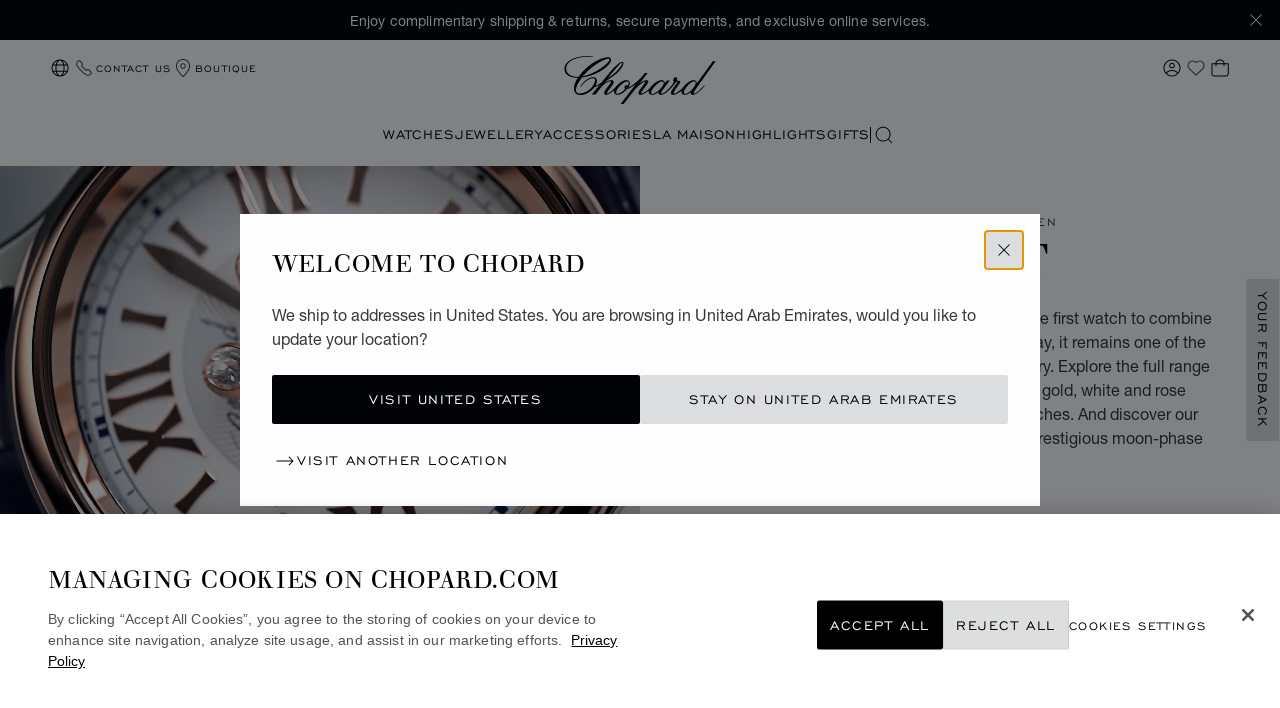

--- FILE ---
content_type: text/html; charset=utf-8
request_url: https://www.google.com/recaptcha/api2/anchor?ar=1&k=6LdNUlUaAAAAAMx-B49JLy2cyGazO4dgaMmgjEkg&co=aHR0cHM6Ly93d3cuY2hvcGFyZC5jb206NDQz&hl=en&v=PoyoqOPhxBO7pBk68S4YbpHZ&size=normal&anchor-ms=20000&execute-ms=30000&cb=ctmuedxdor0t
body_size: 49341
content:
<!DOCTYPE HTML><html dir="ltr" lang="en"><head><meta http-equiv="Content-Type" content="text/html; charset=UTF-8">
<meta http-equiv="X-UA-Compatible" content="IE=edge">
<title>reCAPTCHA</title>
<style type="text/css">
/* cyrillic-ext */
@font-face {
  font-family: 'Roboto';
  font-style: normal;
  font-weight: 400;
  font-stretch: 100%;
  src: url(//fonts.gstatic.com/s/roboto/v48/KFO7CnqEu92Fr1ME7kSn66aGLdTylUAMa3GUBHMdazTgWw.woff2) format('woff2');
  unicode-range: U+0460-052F, U+1C80-1C8A, U+20B4, U+2DE0-2DFF, U+A640-A69F, U+FE2E-FE2F;
}
/* cyrillic */
@font-face {
  font-family: 'Roboto';
  font-style: normal;
  font-weight: 400;
  font-stretch: 100%;
  src: url(//fonts.gstatic.com/s/roboto/v48/KFO7CnqEu92Fr1ME7kSn66aGLdTylUAMa3iUBHMdazTgWw.woff2) format('woff2');
  unicode-range: U+0301, U+0400-045F, U+0490-0491, U+04B0-04B1, U+2116;
}
/* greek-ext */
@font-face {
  font-family: 'Roboto';
  font-style: normal;
  font-weight: 400;
  font-stretch: 100%;
  src: url(//fonts.gstatic.com/s/roboto/v48/KFO7CnqEu92Fr1ME7kSn66aGLdTylUAMa3CUBHMdazTgWw.woff2) format('woff2');
  unicode-range: U+1F00-1FFF;
}
/* greek */
@font-face {
  font-family: 'Roboto';
  font-style: normal;
  font-weight: 400;
  font-stretch: 100%;
  src: url(//fonts.gstatic.com/s/roboto/v48/KFO7CnqEu92Fr1ME7kSn66aGLdTylUAMa3-UBHMdazTgWw.woff2) format('woff2');
  unicode-range: U+0370-0377, U+037A-037F, U+0384-038A, U+038C, U+038E-03A1, U+03A3-03FF;
}
/* math */
@font-face {
  font-family: 'Roboto';
  font-style: normal;
  font-weight: 400;
  font-stretch: 100%;
  src: url(//fonts.gstatic.com/s/roboto/v48/KFO7CnqEu92Fr1ME7kSn66aGLdTylUAMawCUBHMdazTgWw.woff2) format('woff2');
  unicode-range: U+0302-0303, U+0305, U+0307-0308, U+0310, U+0312, U+0315, U+031A, U+0326-0327, U+032C, U+032F-0330, U+0332-0333, U+0338, U+033A, U+0346, U+034D, U+0391-03A1, U+03A3-03A9, U+03B1-03C9, U+03D1, U+03D5-03D6, U+03F0-03F1, U+03F4-03F5, U+2016-2017, U+2034-2038, U+203C, U+2040, U+2043, U+2047, U+2050, U+2057, U+205F, U+2070-2071, U+2074-208E, U+2090-209C, U+20D0-20DC, U+20E1, U+20E5-20EF, U+2100-2112, U+2114-2115, U+2117-2121, U+2123-214F, U+2190, U+2192, U+2194-21AE, U+21B0-21E5, U+21F1-21F2, U+21F4-2211, U+2213-2214, U+2216-22FF, U+2308-230B, U+2310, U+2319, U+231C-2321, U+2336-237A, U+237C, U+2395, U+239B-23B7, U+23D0, U+23DC-23E1, U+2474-2475, U+25AF, U+25B3, U+25B7, U+25BD, U+25C1, U+25CA, U+25CC, U+25FB, U+266D-266F, U+27C0-27FF, U+2900-2AFF, U+2B0E-2B11, U+2B30-2B4C, U+2BFE, U+3030, U+FF5B, U+FF5D, U+1D400-1D7FF, U+1EE00-1EEFF;
}
/* symbols */
@font-face {
  font-family: 'Roboto';
  font-style: normal;
  font-weight: 400;
  font-stretch: 100%;
  src: url(//fonts.gstatic.com/s/roboto/v48/KFO7CnqEu92Fr1ME7kSn66aGLdTylUAMaxKUBHMdazTgWw.woff2) format('woff2');
  unicode-range: U+0001-000C, U+000E-001F, U+007F-009F, U+20DD-20E0, U+20E2-20E4, U+2150-218F, U+2190, U+2192, U+2194-2199, U+21AF, U+21E6-21F0, U+21F3, U+2218-2219, U+2299, U+22C4-22C6, U+2300-243F, U+2440-244A, U+2460-24FF, U+25A0-27BF, U+2800-28FF, U+2921-2922, U+2981, U+29BF, U+29EB, U+2B00-2BFF, U+4DC0-4DFF, U+FFF9-FFFB, U+10140-1018E, U+10190-1019C, U+101A0, U+101D0-101FD, U+102E0-102FB, U+10E60-10E7E, U+1D2C0-1D2D3, U+1D2E0-1D37F, U+1F000-1F0FF, U+1F100-1F1AD, U+1F1E6-1F1FF, U+1F30D-1F30F, U+1F315, U+1F31C, U+1F31E, U+1F320-1F32C, U+1F336, U+1F378, U+1F37D, U+1F382, U+1F393-1F39F, U+1F3A7-1F3A8, U+1F3AC-1F3AF, U+1F3C2, U+1F3C4-1F3C6, U+1F3CA-1F3CE, U+1F3D4-1F3E0, U+1F3ED, U+1F3F1-1F3F3, U+1F3F5-1F3F7, U+1F408, U+1F415, U+1F41F, U+1F426, U+1F43F, U+1F441-1F442, U+1F444, U+1F446-1F449, U+1F44C-1F44E, U+1F453, U+1F46A, U+1F47D, U+1F4A3, U+1F4B0, U+1F4B3, U+1F4B9, U+1F4BB, U+1F4BF, U+1F4C8-1F4CB, U+1F4D6, U+1F4DA, U+1F4DF, U+1F4E3-1F4E6, U+1F4EA-1F4ED, U+1F4F7, U+1F4F9-1F4FB, U+1F4FD-1F4FE, U+1F503, U+1F507-1F50B, U+1F50D, U+1F512-1F513, U+1F53E-1F54A, U+1F54F-1F5FA, U+1F610, U+1F650-1F67F, U+1F687, U+1F68D, U+1F691, U+1F694, U+1F698, U+1F6AD, U+1F6B2, U+1F6B9-1F6BA, U+1F6BC, U+1F6C6-1F6CF, U+1F6D3-1F6D7, U+1F6E0-1F6EA, U+1F6F0-1F6F3, U+1F6F7-1F6FC, U+1F700-1F7FF, U+1F800-1F80B, U+1F810-1F847, U+1F850-1F859, U+1F860-1F887, U+1F890-1F8AD, U+1F8B0-1F8BB, U+1F8C0-1F8C1, U+1F900-1F90B, U+1F93B, U+1F946, U+1F984, U+1F996, U+1F9E9, U+1FA00-1FA6F, U+1FA70-1FA7C, U+1FA80-1FA89, U+1FA8F-1FAC6, U+1FACE-1FADC, U+1FADF-1FAE9, U+1FAF0-1FAF8, U+1FB00-1FBFF;
}
/* vietnamese */
@font-face {
  font-family: 'Roboto';
  font-style: normal;
  font-weight: 400;
  font-stretch: 100%;
  src: url(//fonts.gstatic.com/s/roboto/v48/KFO7CnqEu92Fr1ME7kSn66aGLdTylUAMa3OUBHMdazTgWw.woff2) format('woff2');
  unicode-range: U+0102-0103, U+0110-0111, U+0128-0129, U+0168-0169, U+01A0-01A1, U+01AF-01B0, U+0300-0301, U+0303-0304, U+0308-0309, U+0323, U+0329, U+1EA0-1EF9, U+20AB;
}
/* latin-ext */
@font-face {
  font-family: 'Roboto';
  font-style: normal;
  font-weight: 400;
  font-stretch: 100%;
  src: url(//fonts.gstatic.com/s/roboto/v48/KFO7CnqEu92Fr1ME7kSn66aGLdTylUAMa3KUBHMdazTgWw.woff2) format('woff2');
  unicode-range: U+0100-02BA, U+02BD-02C5, U+02C7-02CC, U+02CE-02D7, U+02DD-02FF, U+0304, U+0308, U+0329, U+1D00-1DBF, U+1E00-1E9F, U+1EF2-1EFF, U+2020, U+20A0-20AB, U+20AD-20C0, U+2113, U+2C60-2C7F, U+A720-A7FF;
}
/* latin */
@font-face {
  font-family: 'Roboto';
  font-style: normal;
  font-weight: 400;
  font-stretch: 100%;
  src: url(//fonts.gstatic.com/s/roboto/v48/KFO7CnqEu92Fr1ME7kSn66aGLdTylUAMa3yUBHMdazQ.woff2) format('woff2');
  unicode-range: U+0000-00FF, U+0131, U+0152-0153, U+02BB-02BC, U+02C6, U+02DA, U+02DC, U+0304, U+0308, U+0329, U+2000-206F, U+20AC, U+2122, U+2191, U+2193, U+2212, U+2215, U+FEFF, U+FFFD;
}
/* cyrillic-ext */
@font-face {
  font-family: 'Roboto';
  font-style: normal;
  font-weight: 500;
  font-stretch: 100%;
  src: url(//fonts.gstatic.com/s/roboto/v48/KFO7CnqEu92Fr1ME7kSn66aGLdTylUAMa3GUBHMdazTgWw.woff2) format('woff2');
  unicode-range: U+0460-052F, U+1C80-1C8A, U+20B4, U+2DE0-2DFF, U+A640-A69F, U+FE2E-FE2F;
}
/* cyrillic */
@font-face {
  font-family: 'Roboto';
  font-style: normal;
  font-weight: 500;
  font-stretch: 100%;
  src: url(//fonts.gstatic.com/s/roboto/v48/KFO7CnqEu92Fr1ME7kSn66aGLdTylUAMa3iUBHMdazTgWw.woff2) format('woff2');
  unicode-range: U+0301, U+0400-045F, U+0490-0491, U+04B0-04B1, U+2116;
}
/* greek-ext */
@font-face {
  font-family: 'Roboto';
  font-style: normal;
  font-weight: 500;
  font-stretch: 100%;
  src: url(//fonts.gstatic.com/s/roboto/v48/KFO7CnqEu92Fr1ME7kSn66aGLdTylUAMa3CUBHMdazTgWw.woff2) format('woff2');
  unicode-range: U+1F00-1FFF;
}
/* greek */
@font-face {
  font-family: 'Roboto';
  font-style: normal;
  font-weight: 500;
  font-stretch: 100%;
  src: url(//fonts.gstatic.com/s/roboto/v48/KFO7CnqEu92Fr1ME7kSn66aGLdTylUAMa3-UBHMdazTgWw.woff2) format('woff2');
  unicode-range: U+0370-0377, U+037A-037F, U+0384-038A, U+038C, U+038E-03A1, U+03A3-03FF;
}
/* math */
@font-face {
  font-family: 'Roboto';
  font-style: normal;
  font-weight: 500;
  font-stretch: 100%;
  src: url(//fonts.gstatic.com/s/roboto/v48/KFO7CnqEu92Fr1ME7kSn66aGLdTylUAMawCUBHMdazTgWw.woff2) format('woff2');
  unicode-range: U+0302-0303, U+0305, U+0307-0308, U+0310, U+0312, U+0315, U+031A, U+0326-0327, U+032C, U+032F-0330, U+0332-0333, U+0338, U+033A, U+0346, U+034D, U+0391-03A1, U+03A3-03A9, U+03B1-03C9, U+03D1, U+03D5-03D6, U+03F0-03F1, U+03F4-03F5, U+2016-2017, U+2034-2038, U+203C, U+2040, U+2043, U+2047, U+2050, U+2057, U+205F, U+2070-2071, U+2074-208E, U+2090-209C, U+20D0-20DC, U+20E1, U+20E5-20EF, U+2100-2112, U+2114-2115, U+2117-2121, U+2123-214F, U+2190, U+2192, U+2194-21AE, U+21B0-21E5, U+21F1-21F2, U+21F4-2211, U+2213-2214, U+2216-22FF, U+2308-230B, U+2310, U+2319, U+231C-2321, U+2336-237A, U+237C, U+2395, U+239B-23B7, U+23D0, U+23DC-23E1, U+2474-2475, U+25AF, U+25B3, U+25B7, U+25BD, U+25C1, U+25CA, U+25CC, U+25FB, U+266D-266F, U+27C0-27FF, U+2900-2AFF, U+2B0E-2B11, U+2B30-2B4C, U+2BFE, U+3030, U+FF5B, U+FF5D, U+1D400-1D7FF, U+1EE00-1EEFF;
}
/* symbols */
@font-face {
  font-family: 'Roboto';
  font-style: normal;
  font-weight: 500;
  font-stretch: 100%;
  src: url(//fonts.gstatic.com/s/roboto/v48/KFO7CnqEu92Fr1ME7kSn66aGLdTylUAMaxKUBHMdazTgWw.woff2) format('woff2');
  unicode-range: U+0001-000C, U+000E-001F, U+007F-009F, U+20DD-20E0, U+20E2-20E4, U+2150-218F, U+2190, U+2192, U+2194-2199, U+21AF, U+21E6-21F0, U+21F3, U+2218-2219, U+2299, U+22C4-22C6, U+2300-243F, U+2440-244A, U+2460-24FF, U+25A0-27BF, U+2800-28FF, U+2921-2922, U+2981, U+29BF, U+29EB, U+2B00-2BFF, U+4DC0-4DFF, U+FFF9-FFFB, U+10140-1018E, U+10190-1019C, U+101A0, U+101D0-101FD, U+102E0-102FB, U+10E60-10E7E, U+1D2C0-1D2D3, U+1D2E0-1D37F, U+1F000-1F0FF, U+1F100-1F1AD, U+1F1E6-1F1FF, U+1F30D-1F30F, U+1F315, U+1F31C, U+1F31E, U+1F320-1F32C, U+1F336, U+1F378, U+1F37D, U+1F382, U+1F393-1F39F, U+1F3A7-1F3A8, U+1F3AC-1F3AF, U+1F3C2, U+1F3C4-1F3C6, U+1F3CA-1F3CE, U+1F3D4-1F3E0, U+1F3ED, U+1F3F1-1F3F3, U+1F3F5-1F3F7, U+1F408, U+1F415, U+1F41F, U+1F426, U+1F43F, U+1F441-1F442, U+1F444, U+1F446-1F449, U+1F44C-1F44E, U+1F453, U+1F46A, U+1F47D, U+1F4A3, U+1F4B0, U+1F4B3, U+1F4B9, U+1F4BB, U+1F4BF, U+1F4C8-1F4CB, U+1F4D6, U+1F4DA, U+1F4DF, U+1F4E3-1F4E6, U+1F4EA-1F4ED, U+1F4F7, U+1F4F9-1F4FB, U+1F4FD-1F4FE, U+1F503, U+1F507-1F50B, U+1F50D, U+1F512-1F513, U+1F53E-1F54A, U+1F54F-1F5FA, U+1F610, U+1F650-1F67F, U+1F687, U+1F68D, U+1F691, U+1F694, U+1F698, U+1F6AD, U+1F6B2, U+1F6B9-1F6BA, U+1F6BC, U+1F6C6-1F6CF, U+1F6D3-1F6D7, U+1F6E0-1F6EA, U+1F6F0-1F6F3, U+1F6F7-1F6FC, U+1F700-1F7FF, U+1F800-1F80B, U+1F810-1F847, U+1F850-1F859, U+1F860-1F887, U+1F890-1F8AD, U+1F8B0-1F8BB, U+1F8C0-1F8C1, U+1F900-1F90B, U+1F93B, U+1F946, U+1F984, U+1F996, U+1F9E9, U+1FA00-1FA6F, U+1FA70-1FA7C, U+1FA80-1FA89, U+1FA8F-1FAC6, U+1FACE-1FADC, U+1FADF-1FAE9, U+1FAF0-1FAF8, U+1FB00-1FBFF;
}
/* vietnamese */
@font-face {
  font-family: 'Roboto';
  font-style: normal;
  font-weight: 500;
  font-stretch: 100%;
  src: url(//fonts.gstatic.com/s/roboto/v48/KFO7CnqEu92Fr1ME7kSn66aGLdTylUAMa3OUBHMdazTgWw.woff2) format('woff2');
  unicode-range: U+0102-0103, U+0110-0111, U+0128-0129, U+0168-0169, U+01A0-01A1, U+01AF-01B0, U+0300-0301, U+0303-0304, U+0308-0309, U+0323, U+0329, U+1EA0-1EF9, U+20AB;
}
/* latin-ext */
@font-face {
  font-family: 'Roboto';
  font-style: normal;
  font-weight: 500;
  font-stretch: 100%;
  src: url(//fonts.gstatic.com/s/roboto/v48/KFO7CnqEu92Fr1ME7kSn66aGLdTylUAMa3KUBHMdazTgWw.woff2) format('woff2');
  unicode-range: U+0100-02BA, U+02BD-02C5, U+02C7-02CC, U+02CE-02D7, U+02DD-02FF, U+0304, U+0308, U+0329, U+1D00-1DBF, U+1E00-1E9F, U+1EF2-1EFF, U+2020, U+20A0-20AB, U+20AD-20C0, U+2113, U+2C60-2C7F, U+A720-A7FF;
}
/* latin */
@font-face {
  font-family: 'Roboto';
  font-style: normal;
  font-weight: 500;
  font-stretch: 100%;
  src: url(//fonts.gstatic.com/s/roboto/v48/KFO7CnqEu92Fr1ME7kSn66aGLdTylUAMa3yUBHMdazQ.woff2) format('woff2');
  unicode-range: U+0000-00FF, U+0131, U+0152-0153, U+02BB-02BC, U+02C6, U+02DA, U+02DC, U+0304, U+0308, U+0329, U+2000-206F, U+20AC, U+2122, U+2191, U+2193, U+2212, U+2215, U+FEFF, U+FFFD;
}
/* cyrillic-ext */
@font-face {
  font-family: 'Roboto';
  font-style: normal;
  font-weight: 900;
  font-stretch: 100%;
  src: url(//fonts.gstatic.com/s/roboto/v48/KFO7CnqEu92Fr1ME7kSn66aGLdTylUAMa3GUBHMdazTgWw.woff2) format('woff2');
  unicode-range: U+0460-052F, U+1C80-1C8A, U+20B4, U+2DE0-2DFF, U+A640-A69F, U+FE2E-FE2F;
}
/* cyrillic */
@font-face {
  font-family: 'Roboto';
  font-style: normal;
  font-weight: 900;
  font-stretch: 100%;
  src: url(//fonts.gstatic.com/s/roboto/v48/KFO7CnqEu92Fr1ME7kSn66aGLdTylUAMa3iUBHMdazTgWw.woff2) format('woff2');
  unicode-range: U+0301, U+0400-045F, U+0490-0491, U+04B0-04B1, U+2116;
}
/* greek-ext */
@font-face {
  font-family: 'Roboto';
  font-style: normal;
  font-weight: 900;
  font-stretch: 100%;
  src: url(//fonts.gstatic.com/s/roboto/v48/KFO7CnqEu92Fr1ME7kSn66aGLdTylUAMa3CUBHMdazTgWw.woff2) format('woff2');
  unicode-range: U+1F00-1FFF;
}
/* greek */
@font-face {
  font-family: 'Roboto';
  font-style: normal;
  font-weight: 900;
  font-stretch: 100%;
  src: url(//fonts.gstatic.com/s/roboto/v48/KFO7CnqEu92Fr1ME7kSn66aGLdTylUAMa3-UBHMdazTgWw.woff2) format('woff2');
  unicode-range: U+0370-0377, U+037A-037F, U+0384-038A, U+038C, U+038E-03A1, U+03A3-03FF;
}
/* math */
@font-face {
  font-family: 'Roboto';
  font-style: normal;
  font-weight: 900;
  font-stretch: 100%;
  src: url(//fonts.gstatic.com/s/roboto/v48/KFO7CnqEu92Fr1ME7kSn66aGLdTylUAMawCUBHMdazTgWw.woff2) format('woff2');
  unicode-range: U+0302-0303, U+0305, U+0307-0308, U+0310, U+0312, U+0315, U+031A, U+0326-0327, U+032C, U+032F-0330, U+0332-0333, U+0338, U+033A, U+0346, U+034D, U+0391-03A1, U+03A3-03A9, U+03B1-03C9, U+03D1, U+03D5-03D6, U+03F0-03F1, U+03F4-03F5, U+2016-2017, U+2034-2038, U+203C, U+2040, U+2043, U+2047, U+2050, U+2057, U+205F, U+2070-2071, U+2074-208E, U+2090-209C, U+20D0-20DC, U+20E1, U+20E5-20EF, U+2100-2112, U+2114-2115, U+2117-2121, U+2123-214F, U+2190, U+2192, U+2194-21AE, U+21B0-21E5, U+21F1-21F2, U+21F4-2211, U+2213-2214, U+2216-22FF, U+2308-230B, U+2310, U+2319, U+231C-2321, U+2336-237A, U+237C, U+2395, U+239B-23B7, U+23D0, U+23DC-23E1, U+2474-2475, U+25AF, U+25B3, U+25B7, U+25BD, U+25C1, U+25CA, U+25CC, U+25FB, U+266D-266F, U+27C0-27FF, U+2900-2AFF, U+2B0E-2B11, U+2B30-2B4C, U+2BFE, U+3030, U+FF5B, U+FF5D, U+1D400-1D7FF, U+1EE00-1EEFF;
}
/* symbols */
@font-face {
  font-family: 'Roboto';
  font-style: normal;
  font-weight: 900;
  font-stretch: 100%;
  src: url(//fonts.gstatic.com/s/roboto/v48/KFO7CnqEu92Fr1ME7kSn66aGLdTylUAMaxKUBHMdazTgWw.woff2) format('woff2');
  unicode-range: U+0001-000C, U+000E-001F, U+007F-009F, U+20DD-20E0, U+20E2-20E4, U+2150-218F, U+2190, U+2192, U+2194-2199, U+21AF, U+21E6-21F0, U+21F3, U+2218-2219, U+2299, U+22C4-22C6, U+2300-243F, U+2440-244A, U+2460-24FF, U+25A0-27BF, U+2800-28FF, U+2921-2922, U+2981, U+29BF, U+29EB, U+2B00-2BFF, U+4DC0-4DFF, U+FFF9-FFFB, U+10140-1018E, U+10190-1019C, U+101A0, U+101D0-101FD, U+102E0-102FB, U+10E60-10E7E, U+1D2C0-1D2D3, U+1D2E0-1D37F, U+1F000-1F0FF, U+1F100-1F1AD, U+1F1E6-1F1FF, U+1F30D-1F30F, U+1F315, U+1F31C, U+1F31E, U+1F320-1F32C, U+1F336, U+1F378, U+1F37D, U+1F382, U+1F393-1F39F, U+1F3A7-1F3A8, U+1F3AC-1F3AF, U+1F3C2, U+1F3C4-1F3C6, U+1F3CA-1F3CE, U+1F3D4-1F3E0, U+1F3ED, U+1F3F1-1F3F3, U+1F3F5-1F3F7, U+1F408, U+1F415, U+1F41F, U+1F426, U+1F43F, U+1F441-1F442, U+1F444, U+1F446-1F449, U+1F44C-1F44E, U+1F453, U+1F46A, U+1F47D, U+1F4A3, U+1F4B0, U+1F4B3, U+1F4B9, U+1F4BB, U+1F4BF, U+1F4C8-1F4CB, U+1F4D6, U+1F4DA, U+1F4DF, U+1F4E3-1F4E6, U+1F4EA-1F4ED, U+1F4F7, U+1F4F9-1F4FB, U+1F4FD-1F4FE, U+1F503, U+1F507-1F50B, U+1F50D, U+1F512-1F513, U+1F53E-1F54A, U+1F54F-1F5FA, U+1F610, U+1F650-1F67F, U+1F687, U+1F68D, U+1F691, U+1F694, U+1F698, U+1F6AD, U+1F6B2, U+1F6B9-1F6BA, U+1F6BC, U+1F6C6-1F6CF, U+1F6D3-1F6D7, U+1F6E0-1F6EA, U+1F6F0-1F6F3, U+1F6F7-1F6FC, U+1F700-1F7FF, U+1F800-1F80B, U+1F810-1F847, U+1F850-1F859, U+1F860-1F887, U+1F890-1F8AD, U+1F8B0-1F8BB, U+1F8C0-1F8C1, U+1F900-1F90B, U+1F93B, U+1F946, U+1F984, U+1F996, U+1F9E9, U+1FA00-1FA6F, U+1FA70-1FA7C, U+1FA80-1FA89, U+1FA8F-1FAC6, U+1FACE-1FADC, U+1FADF-1FAE9, U+1FAF0-1FAF8, U+1FB00-1FBFF;
}
/* vietnamese */
@font-face {
  font-family: 'Roboto';
  font-style: normal;
  font-weight: 900;
  font-stretch: 100%;
  src: url(//fonts.gstatic.com/s/roboto/v48/KFO7CnqEu92Fr1ME7kSn66aGLdTylUAMa3OUBHMdazTgWw.woff2) format('woff2');
  unicode-range: U+0102-0103, U+0110-0111, U+0128-0129, U+0168-0169, U+01A0-01A1, U+01AF-01B0, U+0300-0301, U+0303-0304, U+0308-0309, U+0323, U+0329, U+1EA0-1EF9, U+20AB;
}
/* latin-ext */
@font-face {
  font-family: 'Roboto';
  font-style: normal;
  font-weight: 900;
  font-stretch: 100%;
  src: url(//fonts.gstatic.com/s/roboto/v48/KFO7CnqEu92Fr1ME7kSn66aGLdTylUAMa3KUBHMdazTgWw.woff2) format('woff2');
  unicode-range: U+0100-02BA, U+02BD-02C5, U+02C7-02CC, U+02CE-02D7, U+02DD-02FF, U+0304, U+0308, U+0329, U+1D00-1DBF, U+1E00-1E9F, U+1EF2-1EFF, U+2020, U+20A0-20AB, U+20AD-20C0, U+2113, U+2C60-2C7F, U+A720-A7FF;
}
/* latin */
@font-face {
  font-family: 'Roboto';
  font-style: normal;
  font-weight: 900;
  font-stretch: 100%;
  src: url(//fonts.gstatic.com/s/roboto/v48/KFO7CnqEu92Fr1ME7kSn66aGLdTylUAMa3yUBHMdazQ.woff2) format('woff2');
  unicode-range: U+0000-00FF, U+0131, U+0152-0153, U+02BB-02BC, U+02C6, U+02DA, U+02DC, U+0304, U+0308, U+0329, U+2000-206F, U+20AC, U+2122, U+2191, U+2193, U+2212, U+2215, U+FEFF, U+FFFD;
}

</style>
<link rel="stylesheet" type="text/css" href="https://www.gstatic.com/recaptcha/releases/PoyoqOPhxBO7pBk68S4YbpHZ/styles__ltr.css">
<script nonce="2ZJWj17ehPWm7cH9r2Tm2A" type="text/javascript">window['__recaptcha_api'] = 'https://www.google.com/recaptcha/api2/';</script>
<script type="text/javascript" src="https://www.gstatic.com/recaptcha/releases/PoyoqOPhxBO7pBk68S4YbpHZ/recaptcha__en.js" nonce="2ZJWj17ehPWm7cH9r2Tm2A">
      
    </script></head>
<body><div id="rc-anchor-alert" class="rc-anchor-alert"></div>
<input type="hidden" id="recaptcha-token" value="[base64]">
<script type="text/javascript" nonce="2ZJWj17ehPWm7cH9r2Tm2A">
      recaptcha.anchor.Main.init("[\x22ainput\x22,[\x22bgdata\x22,\x22\x22,\[base64]/[base64]/UltIKytdPWE6KGE8MjA0OD9SW0grK109YT4+NnwxOTI6KChhJjY0NTEyKT09NTUyOTYmJnErMTxoLmxlbmd0aCYmKGguY2hhckNvZGVBdChxKzEpJjY0NTEyKT09NTYzMjA/[base64]/MjU1OlI/[base64]/[base64]/[base64]/[base64]/[base64]/[base64]/[base64]/[base64]/[base64]/[base64]\x22,\[base64]\\u003d\x22,\x22w7svw4BVDcOuGirCunfDmMOmwqsDw4EVw5w4w4ofeRZFA8KXMsKbwpUiGl7DpyfDo8OVQ1kfEsK+JnZmw4sKw7vDicOqw6nCucK0BMKHdMOKX0nDrcK2J8KVw5jCncOSNsOlwqXCl2PDg2/DrT/DkCo5HcKYB8O1RAfDgcKLGVwbw4zChhTCjmkqwr/[base64]/BsOUw7DCl8OsLnjDpgQPGlcMYHLCuAlLUiA/XQUpe8KUPmfDncO3IMKEwp/[base64]/DuR/CsnUyFVDDgcK2OcOhYS/DrEN6KcKVwq9sMgnCvCxLw5pAw5rCncO5wpx5XWzCqB/CvSg1w4fDkj0EwoXDm19gwp/[base64]/Py0UeQgfw47ChnV4w4/[base64]/[base64]/Di8OewrRVw5TCnsKZwpXCusK+M07CqC9Uw7/[base64]/DsKtFcOXEMKiwpbCmwjCmcOLw4UHMRtJHgDCslEuwr7Cq8OUwqbDpVVfwqnCqwwjwprDmwZww4BhSMOfwpAuDcOvw7RtHD8Xw5jDoW16HG88fcKVwrd5cxAKHsKjUzrDt8O1FlnCg8K0GMONCETDgsKSw5dTN8K/w4JCwqrDoFZnw4jChFTDo2nCpsKsw5jCojlgJ8O8w44mZDPCscKcMWwDw7UYLcORbxZGdMOWwqhHeMKFw6PDrl/Ci8KgwqoXw49TC8Olw6MOWFg+cD9Rw6YtVTHDvkYcw67DhsKBfnIPR8KXP8KMPyRzwprCi3x1bhdHIsKnwpzDmisCwrVXw7RBGmLDtXrCmMKxC8KNwrjDsMOIwp/DtsOlODPCpcKfdRjCu8OvwrdywoLDuMKtwrxVaMOVwq9lwpsAwpnDmlc3w4xDZMOXwqogEMO4w5LClsO2w5YTwqbDvsO0csKxw61twonChgY4JcO2w644w4/CuVPCtUvDk28MwolZR2bCtF/Djz48wpfDrMO2ciVSw75gKG/CpMODw6/[base64]/AUJuwocuZcK9wp9TGjpqw7Z/ZW/CssK9Qy3Ds3Inb8Ojw6nDtcObw4vCu8OJw5law4bCksKlwpJOw6LDtcOGwqjCgMOFfz0Sw4DCocOfw4XDviIRIT9Fw7nDuMO+PFzDgXnDv8OWSk/Co8OdUsOGwqvDpMOXwp/[base64]/CuMK6SVPDmsOgN155WHwBDsKhwrXDslvChcOnw5PCuFHCnMOpbAPDlApqwok7w6svwqzCq8Kcw4IoSsKJSzHCsSzCgjzCggfDm3cpw4LDscKmBS02w4sqZ8O/wqAMfsOra1VkaMOeMcOcWsOewo/Cmm7CiHUxF8OYEDrCj8KwwpDDgHtGwrk+G8OCJcKbw6bDkh5uwpPDg3Baw7fCp8KywrXDpcOPwrLChA3DpylDw5rCsg/CpcOSI0YRw5HDl8KbOyfCrcKsw7MjIU7DjnvClsK/woHCiTs4wrbCkjLDtMOqw5wkwpkcw5fDvk4CBcO6w7zDuV4PLcOGU8KXLzfDlMKMECPCrcOHw6wtwo8rPQPDmsK/wqwgUcOcwqEvfcO0SsOqOcOVLTJaw7Qawpp0w77DiHnDlBLCssOew4nCvMKGNcONw43CmRLDjcKdUsKED20MBn8VO8KdwrPCuwEJw5zCp1bCtCrCjQVxwrHDn8K3w4FVGngNw47CtF/[base64]/w43DgBkMw5hTwr3CoVTDpsKlw7rCisOwD8ODAsOcN8OWE8ODw5RfT8O/[base64]/[base64]/Do3xOw7TDlMOzcV1ow4XCkMO8w6PDmMOfVxB4w40JwqDChS0+CjfDvQDCpsOkwpvCsQR7OsKAIMOmwrfCkG7Dq0PDusKcLH1Yw6pYSn3CmMOuVMOgw6jDrk3CvcKDwrIiWmx/w4zCn8OawqQ8w53CoVjDii7Dv2lsw7LDo8Kiw77DjcKAw4zCuzQAw4UHYcK+CErCoiXDik4twrgGHmAkMsK6wrpzIHAOeH3Crg3CocK1OcKeX2/CoiErw7lvw4LCpmVcw7E7YT/CpcKWwr54w6fDv8OjbUNAwqXDrcKfw6tVKMO/w60Hw7XDjsOpwp41w7RUw6TChMOxby/DpgPCkcOCO0l2wr1HMi7DmMOwN8Ojw6Nnw5Zlw4vCisKew4low7TCocKGw4/Cp1JAfArChcKfwrLDqkxFw6F2wrnCpARRwp3ChHzCvsKXw68kw5PDmsKqwpMnYcKAL8O6wonDusKRw7FpEVwEw5F+w4fCrj3CrBw9R34kAm/[base64]/ChFB9XH7DvHkkwrfColE5DcOmXE8UXMOYwqTDh8OIw7HDnmMiQsO4IcOoPcO8w7cqMMK4LsOgwqHDiWbCmcOJwqxyw53CqRcxI1bCpcOXwo9WCEcawod0w50bEcKfw7TDhz0Uw6MYKS7Ds8Kgw7wRw5rDncKAc8KJbgB/[base64]/Ci8ORFsKBwpgOSxFkw5AtFz00w7HCh8OWw7jCj8KCwpLDqcOYwrt2bMO+wpjCusOBw7ZiRQvDiyU+THhmw5gIw40awqnCv3HCpnxEQR/DocOmUFnCrhvDq8KrCCrClMKDwrTCpMKmOV5RI2dQHcKVw4I/JRzCnGV+w4jDnxpRw4kqwr/DpcOUIsO1w6HDicKxHlnDmcO7Q8K6wr9jwqTDucKaEyPDr2YSw4zCkBFeeMKFZhplwpfCl8Krw6HDmsKCX23CtjJ4LcK4AMOpcsKHw6k/JyvDh8KPw5jDg8OnworCpsKUw6oEGsKtwoDDmsOuWgbCk8KzU8Opw5BQwp/[base64]/fxxOKh/CoMKwwqczwp4mZ8KNcsO6wrrCncO6TkhJwrJFWMOWCMKZwq/[base64]/DosOEeMKpY8OcZ8KzwoItw6jDsHY7w4VADwUrw7TDtMOtwrbCsEN9RMOxw6zDncK+UMOPOsOoczkiw6Jpw6bCi8Kkw6rCucO4acOcwphdw6AgWsO/wpbCqVZCaMOGAMK1wqB8FSvDpRfCugrDlkLDk8Omw792w6vCsMOkwqhwTz/CjzfCokZLw6tad0/CtwvCpMK3w6AjHlALwpfDrcOww6zChsK7PSUsw68Nwox/ACBWYcKOazXDtMOPw4vCpMOfwrnDhMOfw6nCoynCmMKxHHfDvzMnF0pJw7/DtsOaI8KlJ8KuLnrDpMKnw7k0a8KiCU5zXMKWTsK+TwXCpW3DgcObwrjDpsO9TsKFwrbDvcKvwrTDt0sow6Ahw4ENIV4YZSNXwrbCllzCjnjCrDTDjgnCs1/[base64]/DkcOGJW5NfldzwqXDjR9kdsOfD8OuM8KGwowRwqPDhjl8wqsHwr5SwpEzRmk3w50LUHMSJ8KbOsOiClI1w63DhMOvw77CrD4QbsOCcj7Cq8OWMcKCWk/[base64]/w4XDtGVKMcKEwoJww6kew5XDskLDscK2D8KfQsKWA8Ofw5YQwoJeKXwcAhkmwrkew5Ynw5EBZiTDicK4UcOkw7tlwoXCs8K3w4nDqVJCw7jDnsK7HMKRw5TCgcKMCnfCjgDDk8K8wrPDksKaYcOzMSPCrMKvwqLDlx/ChsO9IADCtcK4fF4zw5Yzw7PClV/DtmrDsMOow5QQImrDs1XDqsK4YcODXcOTZMO1WQPCm1dHwpoFQcOBKxRgYCR0wpfCusK2AXHDjcOCw6TDi8OGcQU+fR7Cu8O0AsOxAyAYLhtbw53CqDRtw4zDisKBHkwYwpPCscKLwoRAw5QLw6fCh0Atw4YCEhBQw6zCoMOZwr3Ck2HDlz96fsO/CMOiwozDtsOBw5QBPn13RTszQMKeUMKiAMKPE2DCs8OVb8KeFsODwp7CmQHDhSJqQh42w67DlMKUDCTCosO/Hh/[base64]/CiwYjYcKAdcOhQcOACMKLUsOWOcKpw7HCjiPDkV7DhMOQQkTCpnnCmsK0esK8wpbDkcOdwrFBw7zCuGUTHmjCv8OLw5nDhjzDt8KywpE8IMOLJsOWYsKhw5NSw4XDjkvDtlHCv27DmzPDhBDDi8O2wq1rw4nCtsOMwqdSwoJJwqYpwr0Fw6TDl8KOcw/DqyvCnSXCisOxesOjZsKEBMOdcsO1DsKdMidzWS3CkcKCE8OQwoEkHD8WLMOBwqd6I8OHJ8O0PMK/[base64]/wpQiwq50w7TDhcKXw5YBH8KZw5BowqY7wpbCozfDi1LCvMK6w5nDkF/CpsOqwoDCogvCtsOoScO8H1/CmhLCrUTDt8OqBEdawrnDtMOVw7dOeFJGwqvDm2bDmsKLVQXCtMOEw4DDpcKewpPCosKewq1Gwp/CnBjCgR3CnAPDuMO7LjzDtMKPPMO0dsOSHX1Bw7zCvR7DhlIewp/Cv8OkwrZ5C8KOGSp/PsK6w74awpnCgMKKPsKnO0ljwqnDkT7CrXYPdzHClsO1w41Sw7xUw6zCoCzCtsO0UcOPwqElE8OIAsKyw5zDhm8/CsOecVrCuCHDsjISaMO0w63DuG0WK8Ktwo9jAMOkbi7CusKOEMKhY8OkNQLDvcO/BcOURnUKNjfDucKsOcOFwqAzA0BQw6c7XMK5w43Do8OGHMKjwpYAWn/[base64]/Ct8KtbnLDhnsAw7bDs8Kgw4LDnMKEwrQCwpwMRksSIcOZw7TDqgzCoGNXAibDpMOkdsOqwonDi8Kiw4TDvcKJwpnCmzAEwodEB8OqQcOKw5TDm1M5wqd+VMKMJsKZw5nCgsOnw54AH8Kow5IMeMKPYVdVw4/CtcOowqLDmhc/aFRofcKZwozDuiF5w7wbS8OrwqVuYsKOw7nDp35xwokCwpx2wo4/wonCh0HCj8KhOQXCpmLDrsORD0/CscK+ez3Cv8OtfGAHw5HCrFrDsMObScOYbx/CtMONw4/DmMKYw4bDlEUdN1pPRMKwOAtXwp1Bc8OGw5lDBnBpw6/CpgNLDTp5w77DrsOMAMK4w4Vjw5h6w7EEwr3Dlnxoej9/Dmh/Lm3DusO2a3NRBg3DrDPDkAfDhMKIDll4ZxMPYMOEworChlgOGhYZwpHCtcOOJcKqw5xVUMK4H34/ZHPCmMO6GmjCgDd7FMKlw7jCmMK0SsKOHMOFDj/DqsKcwrPCgzHDvE4nTMKFwofDlsOTwrplw7YHw73CrkLDkhBRC8OMw4PCucKVKBhdeMK2w4F1wq7Cp3fDvsKbE18Ow5xhwq8mT8OdRwZOPMO/X8OcwqDCnTM6w6sFwrzDintdwqQKw7jCpcKRVMKVwrfDhCFkwq9pOiwow4HDu8K5w73DvsOCU3DDjnnClsKnSBkwLl3DjMKaPsO+ex0uEAYrG1/CosOdPlNLD0hUwrnDowTDgMKrw4lfw47CkUc2wp0Kwog2e1zDt8OHI8OewrzCvsKgV8OlFcOALBV7Mys4FxxMw63DpU7ClAU1GirCp8K7GXrCrsKeYk/DkzIiFsOWUQvDjcOUwpfDk0JMXMKufsK3wrAswqfCs8OZMRQWwoPCl8OwwoAWbCfCs8Kuw7VMw47CoMOcJcOOYGRXwqLCiMOZw49lwr7CvQ/DmVYrXsK3wqYdBnk4PMKeR8OcwqvDrMKbwqfDhsOtw6xwwpfDu8KlOMKHUcOtVDDCksO1wptuwrMgwro9eV7Cpi/CojcoPMONFFDDqMK5KMOIG1bDhcOIBMOpBWnDjsOMUzjDninDqsOaLMK6GhvDusKUOWYuLi53WMOyYiNQw7lCBsKGw6Bfw6HCqn4JwrjClcKPw5jCtsKRMMKOegoQI1ABcj7DgsODCm1uIMKDbFTCksKaw5HDuEo0wrnCj8OJRiwwwosnKcKeVcKCXz/Cs8KFwrw9OGzDq8OsD8KVw70zw4jDmj3DvzPDixx1w7M5w7/DjMK2wpNJDDPDncOqwrHDlCpow7rCvMKZLMKWw7jDm0/[base64]/[base64]/wrllOQXDui3DjcKCw7ogwoZawojDoEbCvMOdw4TDrsOffxcvw4XCpQDCkcOURCbDocOOOMKowqvCiCDCjMObC8KsPVvDoyl9wqXDiMOSaMOKwofDqcOSw4HDmAJVw4/[base64]/W07DlcKKwosYw4laLHFSRMOvRQRMwq7Cg8ODEzoQTCNCLcKOF8OUEh7DtyxuQsKvZ8O+bEJlwrzDv8KHTMO6w6tpT23Dp09GZx/DhsOWw53DoDzChSbDvFnCqMOWFAtGacKtTS1Fw5cDw7nCncOQOsK7HsO6Ii1ywqTCvFEmHMKaw5bCssK/MsKbw7bDpMOKYV0EPsOUPsOvwrTDuVrCl8KzISvDosK5ex3DrsKYUSwew4dewot+wrDCqnnDj8Kgw48ecMOlPcOzFsOMYMOJGMKHVcKZCcOvwq0ewrRlwqoWwp9JUMOIVG/Ci8KxdAADRSwOA8OCWsKzOcKNwqdLZkbCvXTDsHfDhcOhw71UeRbCtsKHwrjCocOswr/[base64]/wqZCw5Egw5rDhTg/QcOpVcKhw7vCu8K3w7B/wrnCpsOJwoXDklERwpcUw5fDhXnCslzDjHjCjCPClcOCw5DCgsOVb1sawrdhwpnCnhHCqsKHwpbDqjdiFWfCu8OufFkgKsOffEATw5vDgDfCp8OaDXXCh8K/MMOXw77Ch8Opw4bDk8K8wobChUpfwoB/IMK0w7wYwrdnw5/ChQbDk8OGRiDCqsOqanHDhMORSnxkLMORScK3wr/CucOqw6nDkEsTN1jDisKuwrwgwrfDsEXDvcKSw5bDocK3woMxw73DhsK+WC3DiygCESPDjihZw7J9Nl3DhRnCiMKcXGLDlcKpwosfLw5/L8KHLMOHwozDk8OMwqbChg9ZFV/CjsO/BcKKwohXOnPCssKawpPDnyctHjTCuMOfVsKvwrvCvxYdwpJswoHCnsOvWMOUw6PCn1vDkx0/w7XDmjxgwojDlsK9wpvCnMOqHsObwp7CjFDChmLCukJMw6vDq3LCsMK0HFkCRcOew6jDmCZrBh/[base64]/cgNAw4PDnQLDjTfCuRxkPXMMAyjDgsO0HAxUwqDChnjCr0jCncK5woLDq8KKchTCkxPCkgBATSTDo03CiR7CocOoC0/DlsKkw7zDs217w5IAw4jCpzzCoMKmMsOCw5fDusOrwoPCtVFvw7zDrgRxw5vCrsOvworCnmB/[base64]/ChzCpsOPQlrClMOUwqLDlsKRw7IES8KGKsOUD8OuTkU6w5kOGyHCq8Kww7ADw4IQcA9LwpPDiBjDh8Ojw60rwrF7YsKfF8KHwrYMw7gfwrPChAjCusKyHiVIwrnCtQvCiUDCo3PDvEzDnj/CvMK6wqt3MsOvXGdGfsKrDMKvWDoBel7CjTDDs8OZw5vCsA5fwrIsbEg+w4Ydw6pfwr/DgEzCqVVvw7Erb0/DisK9w6nCnsOMNnt9QcKWGnUOwoNmY8OOSsKudsOiw6smw43Du8KywohFw71/GcKTw5TCgVPDljpew77Cm8K7M8KxwrlKD1XCpibCssKVQsKuJ8KiOgrCtlEfP8KFw7/CnMOIwotKw77CksK5OcKSFit7GMKOHS1Nak/CmsKTw7gSwqDDqiDDjcKZdcKEw6waAMKbw6PCisKQbC3DmE/[base64]/CuMK9wrxFXjFKwq7CiRXClsKZbEslYcKoYFRvwr/DiMKtw5DDjTZAw4Mzw5drwoTDhMKkBWgNwoDDkMOUc8Oaw4lKAAnDvsO2FAhAw5xkGMOswrbDvyvDkVLCi8OYQn3DpsOdwrTDmMOaZjHCmcOswo5bVmjCicOjwpwLw4HDlFFyT37CgT/[base64]/Dl8KvwpHDqMOrfsKcQUZHwqLCrWBFwo1tQsK+eFbCo8KdwrnCvsO2w4vDmsOPKsKPIcO3w53CmjHCh8Klw7RKbG9gwp/DoMORcsOPZMKPH8KxwoUSHF0DRAFBaHXDvBXCmgvCg8KHwqzChXTCgcOzRsKNJMOACAdYwq8WBAwDwoI6wqLDk8KhwrNbcnbDv8OPwpTClEvDicOqw7pPfsOewp5gGMOaSj/CqTt1wqx7F0nDuCXCtzLCvsOqKMKaCn7DkcOQwrPDkG0Cw4bCksOrw4bCuMO+QsKdDH9oP8K9w45nAQrCm1rCtF3DqcOvDlw7wo9Pehx/[base64]/CgQ3Cq8KwKcKvw7x2w4TDtcOJw7pNFMOlEMOlw6rCqnd/IgDDjgLCgGzDg8KzKMO2MQUMw7JSGHLChcKCL8Kew483woU1w6wWwp7DrsKMw5TDkEEUK1vCksO0w4jDh8OIwqvCrgRnwpYTw7XCqnzCj8O9Z8K4wpHDo8KrX8OkXyluK8ONwr/CjQvDiMOjG8KVw5NFw5RIwp7Do8Kyw6XDtFrDgcKMJMOnw6jDp8K0NsOCw5Usw4MGw6RRFsK1wrNSwpkQV3zDt2rDusOYdMOzw5bDsU7CpC1AcHrDgcO/[base64]/B8KyXMKAw5PDg8Knw4gmIXPDtn/CmzUHREAZw5oLwpbCh8Kfw6J3RcOLw4PDtiHCoSrDhnfCtsKbwqQ5w7zDqsOCR8OBTMKLwpJ9wq4xFCnDscOfwpXClMKLCUbDnMK+w6bDlGpIw5xEwq9/w5RRPytSw5XDosOSTgRZwpxdcTYDFMKFSsKowqESJTDDgcOuayfCpDk7PMONLWTCjsOrGsKafgVJaGfDs8K/e1pBw5nChRbCssOJEAHDucK/Ey1hw6NZw4wBw55XwoBZRMOgB3nDu8KhJMOMC2NvwoHDtSrDj8O7w690wo81QsOvwrddw7JawozDg8OEwpcqDk17w5TDncKde8OIZxTCoWxowrTCqMO3w6UnHF1Hw4vCvsKtQwoAw7LDlMKjAcKrw6zDlH9pJkrCkMOUV8Kcw4/[base64]/[base64]/CvBwiCwVyZxUqbTpKw580V8KxScKkBAvCpnHDm8KXw5c4VSzDlmpawrDCg8OSwrnCr8Kuw7LDt8OIwqk2w73CvmnCpMKpTsKbwp5sw5NEw5xRHcOSVE/Duglzw4LCocK5RF3CpUV7wr4TRsOUw4fDm0HCjcKJcSLDisKjW2LDosOsOC3CqR/DvH0YPcORw6okw4LDphbCgcKNwrLDpMKmY8Otwo9IwrDCs8OBwphiwqXCm8OpOMKbw4BUasK/ZTpKw63Ck8O5wqA1IV7DqlvCrzcZYTgfw6TCs8OZwqzClsKaVMKUw5DDvHQdBsKKwrtKwoXChsK5KjHDvcKRw5rDnnZZw4PDlBZqwqdlesKXw758WcOaFcKLccO3IsOTwpzDuDPCsMK0SSpBZ1XDo8O7VMKTMichTzwsw5BOwoZSdMOlw6tkb1FTF8OVXcO0w6/DoCfCusOPwrrCuS/CoDTDucKJHsKtwpl3asOaRsKnZxbDq8KQwp7DpD16wq3DkcKcRD3Do8KwwoPCnw/CgcO6OTYpw6dxe8Onwos2wojDtxbDnSNDWMONwpkvE8KeZETCiB1Swq3CjcOhJ8KpwovCkA/DpMO+GjfDgTzDscOjGsOfXMO/[base64]/CsV7DqsKpw7psw4HDoMKpwpp+LcOiwokkw4TDh8Orfm7CuzfDncKqwpd2dzjCo8O/[base64]/DgVDDqzwTw6caGTfCoUjDg8KUw4UXcW3DgcOjW0Myw6LDgMK2wobCrSVtbMOZwogOw5dAO8OYD8KIXsK3wphOFsOEEMOxRcKhwo3Dl8KaRw4fR2RzLx1fwrZ5wrzDuMK+Y8OiZyDDqsKwZ2wQVsOZBMO4w7vCsMK+NS5ewrjDrQTDjXLCisOYwqrDj0Bbw4srECrCuE/CmsK8w7tKczUiJkDDjlnCk1jCo8KNXsOwwonCpX9/wobCp8K2EsKZEcO/w5diEsOSQm0NDcKBw4FlIXtHOMO+w5ldKmVHwqLDt2sAw6LDnsKPCsKRaVrDuGAfSW7DhRFSIMO0XsK2ccO5w6XDscKMcwYAR8KLcmXClcKXw4NvPWcecMOCLSVMw6zCvMKDTMKHAcKvw5nDrcOKNcKyHsKcw5LCu8KiwpFbw5/DuG9wMChlQ8KwBMK0SFXDosO0w6xkXwsWw7nDlsKIHMKMc2TCtsOIMHs0woBedcKLFcONwrkVw4N4PMODw6FfwqUTwp/[base64]/w75WLVfCksOKM8KawrLCs8OwwrtPw7XDk8O/S0w4wo3Dp8OFw5xbw6nDncOww4NAwo7DqmLDgkIxBhFywowDwq3CtijCsgDDmj1qMHYOWsOoJsKkwoPCujnDhR3CoMOdJ0YURMKTGA0Tw49Td3lZwo4Vwo3CosK8w6fDoMKDWyRjw7vCtcOCw7RMCMK+ZizCh8O+w5gEwoMEQCTDh8OOITp/EwbDtTfCgAEowocgwoQCGsOdwoxneMOqw64FbMO5w7QROHc2LUhSw5HCniozRHTCrFgnAcOPeH83AWgJYx1ZK8Ovw77CicK/[base64]/CmU3Dg0NJelTDvcKkHMKcME1uw6fDh3ElSATCs8K/[base64]/[base64]/[base64]/DkFxzCMKRw7EMFsOjwrdeBMKrwozCp28VQn1CMBwNOcKsw6rDnMK4ZsO2w7Flw4TCrhjCsStfw7vDkXrCjMKywp4YwqXCkGXDq0pLwoBjw4/DjCJwwpF+w7nCiQnCoClJDU1QUjpZwpDCiMKFasOvVAYjXcK9wrnCpMOAw4zCmsO9woRyAWPDpWIiwoEbWcOZwpDDj1HDocKmw6YWw7/CtsKqfD3CqMKnw7bCuUYmC0nCkcOvwqUlBEhqUcO/wpLCu8OMEEMTwrDClMOnw7zCvcKkwoQ/[base64]/DsXLDrcKHBDNKw7M4P3PCkz16w5/ClcOQc8ONWcOuPsKsw7TCu8O1wpxFw795ZDjDvlclRHVNwqU/[base64]/CjsOAZMOxSixEVMOYO8K4w6PCucO0w6xweW7CqMOWwrlXYcK/[base64]/w7EbUcKLw6kGwrrDncOKw6EQC3JTeTbDpMKAPRPCrsKsw5XCqMK3w5UdZsO0W3V6UkbDi8OzwpdLLmHCnMK9wohSRAN/[base64]/C8KsQcK9w79jw6jDucOew71NOXY2IVZpOMOKZcOvVMOEAEHDllrDiCzCrlNWWWkhwrNmQEDDtQcwHcKQw7gTOMOxw69Iwq83w6nCrMKCw6HDkyrDqRDCug5DwrFrwpnDpMKzw57CoB5awoHDlFPDpsKfw5ABwrXCoBPClk1oNzRZHlLCjcO2wpZTw7zChT/DosKSwpA5w5bDmsKJZ8KoJ8OlDCXCjigqw4TCnMOzwpPDp8KqHsOrCAwfwrVfQ0fCjcODwrx4w6XCnV/[base64]/[base64]/[base64]/[base64]/CjQ3DlTHDszROGWgbWXMhw7dYwoDCrCDDuMKHC0U5ID3DscKOw5svw7FVcSrDu8OrwrPDusKFw4DCjSHCv8OLwqkow6fDg8O3w4o1CQbCnsOXTsKibcO+VsKRMcOpfcKteVhUfz3Dk0/CkMOkEW/CicO+w6XCgcOsw7vCogbCqwUFw6vCsmQteAHDnn8mw4/[base64]/DnTtjw7DDt1J/[base64]/DpRHCjsOBIBXDq2ELw6kew5DCnU/DtMO/[base64]/CgMKHSzvCpMOJw6oew58SwoBkeT/CsMOnwowywpXDjS/[base64]/DrXPCp8OlHcKWwp4WXMOTwq/Cu2fDuQgjw7LCq8KVPGlPwrjCtEcoV8KGBlDDr8OdO8OowqdZwpMswqpGw4HDjhrCrsKiw6Q2w6rDksKQwpZoJhXDhwTCssOlwoVFw6vDuDnCmsOYwq7CniNDb8KjwoRjwq8tw5F3J3/Dm3t/d2vDqcOCwrnCuDp2woA5wokIwoXDusKkUcOIMiXCgMOrw7PDiMKtGMKAZ1/ClQJfIsKLc3Rbw5/DoA/[base64]/[base64]/BgrCsQBKfcO/[base64]/DnismQXEvw5QRbDEXUsKbwrUSwqzCn8Ozw53DisOjLikqw4zCssOuDAATw4fDnno1bsKVGlg7XTrDm8O9w5nCr8OVb8OZNkkJwrhFajHCk8OrBG7Ct8OcPMK3bHLCvsK/[base64]/[base64]/[base64]/CicO7f1bDsUNowrNnwow0wp/[base64]/DtAHDh8Knw4NEwoZIdcO2w6LDpgwHwr9SIEBFwpVqXVM0FnkrwpJWDMODCMKpIC1UBMKjdyjCmlLCphbDucKvwoPCvsKnwq5AwpsrbsOvWcO1HC4+wolSwroQEjHDtcODDmJ6wp7DvUvCtjTCrWfCtArDm8Opw5sqwo1zw6FhQDLChl/Drw7DlMOKciU3U8OaZGUgYnLDungaSTPDjFxjGcOswqEzBBw5VS/DsMKxBFNawo7DmBXDssKaw5k/[base64]/wq1ZPF7Cr8OYw5jDtSAsOcKDFcKAw7YtAUYdwqgxIMOcS8K3QytJN2vCrcKwwp3CrsOAZMOUw4HDkRgNwoDCvsKfRsKAw4kxwrbDghZHwqzCscO8Y8KmEsKSwpfCgcKOHsOKwp5lw77DpcKjcykUwprCvX1Kw6xDLHZhwrLDqG/CnmTDuMOZWQrCgMKYWGtwXwcWwrIcCg0VHsOTdFZ3O0I9KxNlPsOTbMO/FMOcK8K4wrkTOsOgPsOLWUDDk8KbKS/ChD3DqMKJecOgDm8JfcKmNFPCgcOuVcKmw5BXS8K+SF7CpiUuWMKewrHDk3LDk8K/FAw1BAvCpT1fw58xRsK6wqzDkhRwwrgwwqfDlwrCtFPDulvDrMKOw5lJKsKlBcOgw5FxwpLDkiDDpcKLw4fDm8OADMOfdsOcIhYZwr7Cqx/DmxzCkEVmw6wEw7/CkcOVwqxEFcOMAsOmw7/DhcO1Y8KBw6TDn1PClXjDvCfCo0EuwoJ7fMOVw4NbXwoIwpXDkgVRf2fCnCbCoMOwMkgxwonDsQfDhUhqw4dTwq/DjsOXwoRpIsKcZsKVA8O+w4Qhw7fCrFlPN8OzEcKSw4zClMKGw5/[base64]/Co8OpccK7wpfDgcKFwo3Ds8OAwpvDpGfCvMOCOMOYdkfCvsOrLsKgw4snHk16J8O/UcKGWg8Ne0HCn8KTwqvCgMOlw5gtw48fGgvDmXjDvGPDtcOqwp/DrFITw7ZQVDoFw7bDrDPDuCJuHW/DgBtTwojDlQXCocKhwprDrTTCgMOdw6d+wpEewrdDw7rDqsOHw4rCjiZpCl1UTAYyw4DDgcOmw7PCr8Kmw6nDnVPCtxcSZwJ1FMKjJ2HCmysdw6/CusOdKsOHwqpdEcKTwrLCnMKWwo97w6fDq8Oww7bDtMK9VMK5bTjCmcKgwozCtTvCvznDusKqwqfDoTpVwoQow6gawo3Cj8OpIAJUSFnDsMKDOzfCmsKTw5jDnWQXw7XDjErDkMKkwq7DhF/CozkvL1M3w5XDukHCoEBRacORwosJQTjDuTgwRsORw6XCj01ZwqPCnMOVZxfCinXDj8KmEMOyfUHDicODWRw7SCstVXJ5wqPCjxfCjhtFw6zDqALCskVgIcK0wqfCnmXDn3kqw7nDmMKDJUvCn8KlTsKfBwwjSwvCvRZowoJfwqDDhzzCrC52wr/[base64]/DpcOzw4nDi8KmwqRmw7Fww4jDtcKFcRDCj8KMFsOHwrtLS8Kociszw7B+w6DCg8O6MjY+\x22],null,[\x22conf\x22,null,\x226LdNUlUaAAAAAMx-B49JLy2cyGazO4dgaMmgjEkg\x22,0,null,null,null,0,[21,125,63,73,95,87,41,43,42,83,102,105,109,121],[1017145,971],0,null,null,null,null,0,null,0,1,700,1,null,0,\[base64]/76lBhnEnQkZnOKMAhk\\u003d\x22,0,0,null,null,1,null,0,1,null,null,null,0],\x22https://www.chopard.com:443\x22,null,[1,1,1],null,null,null,0,3600,[\x22https://www.google.com/intl/en/policies/privacy/\x22,\x22https://www.google.com/intl/en/policies/terms/\x22],\x22nGpfsWqIIBEQbIJTLT1CssQnJwA1YSG5eiIiJ2Pqebs\\u003d\x22,0,0,null,1,1768637356997,0,0,[142,237,240,189],null,[228],\x22RC-mZsvPMrW7MN-Pw\x22,null,null,null,null,null,\x220dAFcWeA7o_YFvzYx8f0AE7oYc4kET2xkxjWfJI6MCNxXmvuxHygmSHJ9BJGMVD-3cNo_UXxQRVzKnOH32ns9if2XF4bA9fhD8cg\x22,1768720156775]");
    </script></body></html>

--- FILE ---
content_type: text/html; charset=utf-8
request_url: https://www.google.com/recaptcha/api2/anchor?ar=1&k=6LdTgiUaAAAAADIiG89TSJJ97Tk-KuCyrvlwX3g8&co=aHR0cHM6Ly93d3cuY2hvcGFyZC5jb206NDQz&hl=en&v=PoyoqOPhxBO7pBk68S4YbpHZ&size=invisible&anchor-ms=20000&execute-ms=30000&cb=dnp2hvihjy7d
body_size: 48229
content:
<!DOCTYPE HTML><html dir="ltr" lang="en"><head><meta http-equiv="Content-Type" content="text/html; charset=UTF-8">
<meta http-equiv="X-UA-Compatible" content="IE=edge">
<title>reCAPTCHA</title>
<style type="text/css">
/* cyrillic-ext */
@font-face {
  font-family: 'Roboto';
  font-style: normal;
  font-weight: 400;
  font-stretch: 100%;
  src: url(//fonts.gstatic.com/s/roboto/v48/KFO7CnqEu92Fr1ME7kSn66aGLdTylUAMa3GUBHMdazTgWw.woff2) format('woff2');
  unicode-range: U+0460-052F, U+1C80-1C8A, U+20B4, U+2DE0-2DFF, U+A640-A69F, U+FE2E-FE2F;
}
/* cyrillic */
@font-face {
  font-family: 'Roboto';
  font-style: normal;
  font-weight: 400;
  font-stretch: 100%;
  src: url(//fonts.gstatic.com/s/roboto/v48/KFO7CnqEu92Fr1ME7kSn66aGLdTylUAMa3iUBHMdazTgWw.woff2) format('woff2');
  unicode-range: U+0301, U+0400-045F, U+0490-0491, U+04B0-04B1, U+2116;
}
/* greek-ext */
@font-face {
  font-family: 'Roboto';
  font-style: normal;
  font-weight: 400;
  font-stretch: 100%;
  src: url(//fonts.gstatic.com/s/roboto/v48/KFO7CnqEu92Fr1ME7kSn66aGLdTylUAMa3CUBHMdazTgWw.woff2) format('woff2');
  unicode-range: U+1F00-1FFF;
}
/* greek */
@font-face {
  font-family: 'Roboto';
  font-style: normal;
  font-weight: 400;
  font-stretch: 100%;
  src: url(//fonts.gstatic.com/s/roboto/v48/KFO7CnqEu92Fr1ME7kSn66aGLdTylUAMa3-UBHMdazTgWw.woff2) format('woff2');
  unicode-range: U+0370-0377, U+037A-037F, U+0384-038A, U+038C, U+038E-03A1, U+03A3-03FF;
}
/* math */
@font-face {
  font-family: 'Roboto';
  font-style: normal;
  font-weight: 400;
  font-stretch: 100%;
  src: url(//fonts.gstatic.com/s/roboto/v48/KFO7CnqEu92Fr1ME7kSn66aGLdTylUAMawCUBHMdazTgWw.woff2) format('woff2');
  unicode-range: U+0302-0303, U+0305, U+0307-0308, U+0310, U+0312, U+0315, U+031A, U+0326-0327, U+032C, U+032F-0330, U+0332-0333, U+0338, U+033A, U+0346, U+034D, U+0391-03A1, U+03A3-03A9, U+03B1-03C9, U+03D1, U+03D5-03D6, U+03F0-03F1, U+03F4-03F5, U+2016-2017, U+2034-2038, U+203C, U+2040, U+2043, U+2047, U+2050, U+2057, U+205F, U+2070-2071, U+2074-208E, U+2090-209C, U+20D0-20DC, U+20E1, U+20E5-20EF, U+2100-2112, U+2114-2115, U+2117-2121, U+2123-214F, U+2190, U+2192, U+2194-21AE, U+21B0-21E5, U+21F1-21F2, U+21F4-2211, U+2213-2214, U+2216-22FF, U+2308-230B, U+2310, U+2319, U+231C-2321, U+2336-237A, U+237C, U+2395, U+239B-23B7, U+23D0, U+23DC-23E1, U+2474-2475, U+25AF, U+25B3, U+25B7, U+25BD, U+25C1, U+25CA, U+25CC, U+25FB, U+266D-266F, U+27C0-27FF, U+2900-2AFF, U+2B0E-2B11, U+2B30-2B4C, U+2BFE, U+3030, U+FF5B, U+FF5D, U+1D400-1D7FF, U+1EE00-1EEFF;
}
/* symbols */
@font-face {
  font-family: 'Roboto';
  font-style: normal;
  font-weight: 400;
  font-stretch: 100%;
  src: url(//fonts.gstatic.com/s/roboto/v48/KFO7CnqEu92Fr1ME7kSn66aGLdTylUAMaxKUBHMdazTgWw.woff2) format('woff2');
  unicode-range: U+0001-000C, U+000E-001F, U+007F-009F, U+20DD-20E0, U+20E2-20E4, U+2150-218F, U+2190, U+2192, U+2194-2199, U+21AF, U+21E6-21F0, U+21F3, U+2218-2219, U+2299, U+22C4-22C6, U+2300-243F, U+2440-244A, U+2460-24FF, U+25A0-27BF, U+2800-28FF, U+2921-2922, U+2981, U+29BF, U+29EB, U+2B00-2BFF, U+4DC0-4DFF, U+FFF9-FFFB, U+10140-1018E, U+10190-1019C, U+101A0, U+101D0-101FD, U+102E0-102FB, U+10E60-10E7E, U+1D2C0-1D2D3, U+1D2E0-1D37F, U+1F000-1F0FF, U+1F100-1F1AD, U+1F1E6-1F1FF, U+1F30D-1F30F, U+1F315, U+1F31C, U+1F31E, U+1F320-1F32C, U+1F336, U+1F378, U+1F37D, U+1F382, U+1F393-1F39F, U+1F3A7-1F3A8, U+1F3AC-1F3AF, U+1F3C2, U+1F3C4-1F3C6, U+1F3CA-1F3CE, U+1F3D4-1F3E0, U+1F3ED, U+1F3F1-1F3F3, U+1F3F5-1F3F7, U+1F408, U+1F415, U+1F41F, U+1F426, U+1F43F, U+1F441-1F442, U+1F444, U+1F446-1F449, U+1F44C-1F44E, U+1F453, U+1F46A, U+1F47D, U+1F4A3, U+1F4B0, U+1F4B3, U+1F4B9, U+1F4BB, U+1F4BF, U+1F4C8-1F4CB, U+1F4D6, U+1F4DA, U+1F4DF, U+1F4E3-1F4E6, U+1F4EA-1F4ED, U+1F4F7, U+1F4F9-1F4FB, U+1F4FD-1F4FE, U+1F503, U+1F507-1F50B, U+1F50D, U+1F512-1F513, U+1F53E-1F54A, U+1F54F-1F5FA, U+1F610, U+1F650-1F67F, U+1F687, U+1F68D, U+1F691, U+1F694, U+1F698, U+1F6AD, U+1F6B2, U+1F6B9-1F6BA, U+1F6BC, U+1F6C6-1F6CF, U+1F6D3-1F6D7, U+1F6E0-1F6EA, U+1F6F0-1F6F3, U+1F6F7-1F6FC, U+1F700-1F7FF, U+1F800-1F80B, U+1F810-1F847, U+1F850-1F859, U+1F860-1F887, U+1F890-1F8AD, U+1F8B0-1F8BB, U+1F8C0-1F8C1, U+1F900-1F90B, U+1F93B, U+1F946, U+1F984, U+1F996, U+1F9E9, U+1FA00-1FA6F, U+1FA70-1FA7C, U+1FA80-1FA89, U+1FA8F-1FAC6, U+1FACE-1FADC, U+1FADF-1FAE9, U+1FAF0-1FAF8, U+1FB00-1FBFF;
}
/* vietnamese */
@font-face {
  font-family: 'Roboto';
  font-style: normal;
  font-weight: 400;
  font-stretch: 100%;
  src: url(//fonts.gstatic.com/s/roboto/v48/KFO7CnqEu92Fr1ME7kSn66aGLdTylUAMa3OUBHMdazTgWw.woff2) format('woff2');
  unicode-range: U+0102-0103, U+0110-0111, U+0128-0129, U+0168-0169, U+01A0-01A1, U+01AF-01B0, U+0300-0301, U+0303-0304, U+0308-0309, U+0323, U+0329, U+1EA0-1EF9, U+20AB;
}
/* latin-ext */
@font-face {
  font-family: 'Roboto';
  font-style: normal;
  font-weight: 400;
  font-stretch: 100%;
  src: url(//fonts.gstatic.com/s/roboto/v48/KFO7CnqEu92Fr1ME7kSn66aGLdTylUAMa3KUBHMdazTgWw.woff2) format('woff2');
  unicode-range: U+0100-02BA, U+02BD-02C5, U+02C7-02CC, U+02CE-02D7, U+02DD-02FF, U+0304, U+0308, U+0329, U+1D00-1DBF, U+1E00-1E9F, U+1EF2-1EFF, U+2020, U+20A0-20AB, U+20AD-20C0, U+2113, U+2C60-2C7F, U+A720-A7FF;
}
/* latin */
@font-face {
  font-family: 'Roboto';
  font-style: normal;
  font-weight: 400;
  font-stretch: 100%;
  src: url(//fonts.gstatic.com/s/roboto/v48/KFO7CnqEu92Fr1ME7kSn66aGLdTylUAMa3yUBHMdazQ.woff2) format('woff2');
  unicode-range: U+0000-00FF, U+0131, U+0152-0153, U+02BB-02BC, U+02C6, U+02DA, U+02DC, U+0304, U+0308, U+0329, U+2000-206F, U+20AC, U+2122, U+2191, U+2193, U+2212, U+2215, U+FEFF, U+FFFD;
}
/* cyrillic-ext */
@font-face {
  font-family: 'Roboto';
  font-style: normal;
  font-weight: 500;
  font-stretch: 100%;
  src: url(//fonts.gstatic.com/s/roboto/v48/KFO7CnqEu92Fr1ME7kSn66aGLdTylUAMa3GUBHMdazTgWw.woff2) format('woff2');
  unicode-range: U+0460-052F, U+1C80-1C8A, U+20B4, U+2DE0-2DFF, U+A640-A69F, U+FE2E-FE2F;
}
/* cyrillic */
@font-face {
  font-family: 'Roboto';
  font-style: normal;
  font-weight: 500;
  font-stretch: 100%;
  src: url(//fonts.gstatic.com/s/roboto/v48/KFO7CnqEu92Fr1ME7kSn66aGLdTylUAMa3iUBHMdazTgWw.woff2) format('woff2');
  unicode-range: U+0301, U+0400-045F, U+0490-0491, U+04B0-04B1, U+2116;
}
/* greek-ext */
@font-face {
  font-family: 'Roboto';
  font-style: normal;
  font-weight: 500;
  font-stretch: 100%;
  src: url(//fonts.gstatic.com/s/roboto/v48/KFO7CnqEu92Fr1ME7kSn66aGLdTylUAMa3CUBHMdazTgWw.woff2) format('woff2');
  unicode-range: U+1F00-1FFF;
}
/* greek */
@font-face {
  font-family: 'Roboto';
  font-style: normal;
  font-weight: 500;
  font-stretch: 100%;
  src: url(//fonts.gstatic.com/s/roboto/v48/KFO7CnqEu92Fr1ME7kSn66aGLdTylUAMa3-UBHMdazTgWw.woff2) format('woff2');
  unicode-range: U+0370-0377, U+037A-037F, U+0384-038A, U+038C, U+038E-03A1, U+03A3-03FF;
}
/* math */
@font-face {
  font-family: 'Roboto';
  font-style: normal;
  font-weight: 500;
  font-stretch: 100%;
  src: url(//fonts.gstatic.com/s/roboto/v48/KFO7CnqEu92Fr1ME7kSn66aGLdTylUAMawCUBHMdazTgWw.woff2) format('woff2');
  unicode-range: U+0302-0303, U+0305, U+0307-0308, U+0310, U+0312, U+0315, U+031A, U+0326-0327, U+032C, U+032F-0330, U+0332-0333, U+0338, U+033A, U+0346, U+034D, U+0391-03A1, U+03A3-03A9, U+03B1-03C9, U+03D1, U+03D5-03D6, U+03F0-03F1, U+03F4-03F5, U+2016-2017, U+2034-2038, U+203C, U+2040, U+2043, U+2047, U+2050, U+2057, U+205F, U+2070-2071, U+2074-208E, U+2090-209C, U+20D0-20DC, U+20E1, U+20E5-20EF, U+2100-2112, U+2114-2115, U+2117-2121, U+2123-214F, U+2190, U+2192, U+2194-21AE, U+21B0-21E5, U+21F1-21F2, U+21F4-2211, U+2213-2214, U+2216-22FF, U+2308-230B, U+2310, U+2319, U+231C-2321, U+2336-237A, U+237C, U+2395, U+239B-23B7, U+23D0, U+23DC-23E1, U+2474-2475, U+25AF, U+25B3, U+25B7, U+25BD, U+25C1, U+25CA, U+25CC, U+25FB, U+266D-266F, U+27C0-27FF, U+2900-2AFF, U+2B0E-2B11, U+2B30-2B4C, U+2BFE, U+3030, U+FF5B, U+FF5D, U+1D400-1D7FF, U+1EE00-1EEFF;
}
/* symbols */
@font-face {
  font-family: 'Roboto';
  font-style: normal;
  font-weight: 500;
  font-stretch: 100%;
  src: url(//fonts.gstatic.com/s/roboto/v48/KFO7CnqEu92Fr1ME7kSn66aGLdTylUAMaxKUBHMdazTgWw.woff2) format('woff2');
  unicode-range: U+0001-000C, U+000E-001F, U+007F-009F, U+20DD-20E0, U+20E2-20E4, U+2150-218F, U+2190, U+2192, U+2194-2199, U+21AF, U+21E6-21F0, U+21F3, U+2218-2219, U+2299, U+22C4-22C6, U+2300-243F, U+2440-244A, U+2460-24FF, U+25A0-27BF, U+2800-28FF, U+2921-2922, U+2981, U+29BF, U+29EB, U+2B00-2BFF, U+4DC0-4DFF, U+FFF9-FFFB, U+10140-1018E, U+10190-1019C, U+101A0, U+101D0-101FD, U+102E0-102FB, U+10E60-10E7E, U+1D2C0-1D2D3, U+1D2E0-1D37F, U+1F000-1F0FF, U+1F100-1F1AD, U+1F1E6-1F1FF, U+1F30D-1F30F, U+1F315, U+1F31C, U+1F31E, U+1F320-1F32C, U+1F336, U+1F378, U+1F37D, U+1F382, U+1F393-1F39F, U+1F3A7-1F3A8, U+1F3AC-1F3AF, U+1F3C2, U+1F3C4-1F3C6, U+1F3CA-1F3CE, U+1F3D4-1F3E0, U+1F3ED, U+1F3F1-1F3F3, U+1F3F5-1F3F7, U+1F408, U+1F415, U+1F41F, U+1F426, U+1F43F, U+1F441-1F442, U+1F444, U+1F446-1F449, U+1F44C-1F44E, U+1F453, U+1F46A, U+1F47D, U+1F4A3, U+1F4B0, U+1F4B3, U+1F4B9, U+1F4BB, U+1F4BF, U+1F4C8-1F4CB, U+1F4D6, U+1F4DA, U+1F4DF, U+1F4E3-1F4E6, U+1F4EA-1F4ED, U+1F4F7, U+1F4F9-1F4FB, U+1F4FD-1F4FE, U+1F503, U+1F507-1F50B, U+1F50D, U+1F512-1F513, U+1F53E-1F54A, U+1F54F-1F5FA, U+1F610, U+1F650-1F67F, U+1F687, U+1F68D, U+1F691, U+1F694, U+1F698, U+1F6AD, U+1F6B2, U+1F6B9-1F6BA, U+1F6BC, U+1F6C6-1F6CF, U+1F6D3-1F6D7, U+1F6E0-1F6EA, U+1F6F0-1F6F3, U+1F6F7-1F6FC, U+1F700-1F7FF, U+1F800-1F80B, U+1F810-1F847, U+1F850-1F859, U+1F860-1F887, U+1F890-1F8AD, U+1F8B0-1F8BB, U+1F8C0-1F8C1, U+1F900-1F90B, U+1F93B, U+1F946, U+1F984, U+1F996, U+1F9E9, U+1FA00-1FA6F, U+1FA70-1FA7C, U+1FA80-1FA89, U+1FA8F-1FAC6, U+1FACE-1FADC, U+1FADF-1FAE9, U+1FAF0-1FAF8, U+1FB00-1FBFF;
}
/* vietnamese */
@font-face {
  font-family: 'Roboto';
  font-style: normal;
  font-weight: 500;
  font-stretch: 100%;
  src: url(//fonts.gstatic.com/s/roboto/v48/KFO7CnqEu92Fr1ME7kSn66aGLdTylUAMa3OUBHMdazTgWw.woff2) format('woff2');
  unicode-range: U+0102-0103, U+0110-0111, U+0128-0129, U+0168-0169, U+01A0-01A1, U+01AF-01B0, U+0300-0301, U+0303-0304, U+0308-0309, U+0323, U+0329, U+1EA0-1EF9, U+20AB;
}
/* latin-ext */
@font-face {
  font-family: 'Roboto';
  font-style: normal;
  font-weight: 500;
  font-stretch: 100%;
  src: url(//fonts.gstatic.com/s/roboto/v48/KFO7CnqEu92Fr1ME7kSn66aGLdTylUAMa3KUBHMdazTgWw.woff2) format('woff2');
  unicode-range: U+0100-02BA, U+02BD-02C5, U+02C7-02CC, U+02CE-02D7, U+02DD-02FF, U+0304, U+0308, U+0329, U+1D00-1DBF, U+1E00-1E9F, U+1EF2-1EFF, U+2020, U+20A0-20AB, U+20AD-20C0, U+2113, U+2C60-2C7F, U+A720-A7FF;
}
/* latin */
@font-face {
  font-family: 'Roboto';
  font-style: normal;
  font-weight: 500;
  font-stretch: 100%;
  src: url(//fonts.gstatic.com/s/roboto/v48/KFO7CnqEu92Fr1ME7kSn66aGLdTylUAMa3yUBHMdazQ.woff2) format('woff2');
  unicode-range: U+0000-00FF, U+0131, U+0152-0153, U+02BB-02BC, U+02C6, U+02DA, U+02DC, U+0304, U+0308, U+0329, U+2000-206F, U+20AC, U+2122, U+2191, U+2193, U+2212, U+2215, U+FEFF, U+FFFD;
}
/* cyrillic-ext */
@font-face {
  font-family: 'Roboto';
  font-style: normal;
  font-weight: 900;
  font-stretch: 100%;
  src: url(//fonts.gstatic.com/s/roboto/v48/KFO7CnqEu92Fr1ME7kSn66aGLdTylUAMa3GUBHMdazTgWw.woff2) format('woff2');
  unicode-range: U+0460-052F, U+1C80-1C8A, U+20B4, U+2DE0-2DFF, U+A640-A69F, U+FE2E-FE2F;
}
/* cyrillic */
@font-face {
  font-family: 'Roboto';
  font-style: normal;
  font-weight: 900;
  font-stretch: 100%;
  src: url(//fonts.gstatic.com/s/roboto/v48/KFO7CnqEu92Fr1ME7kSn66aGLdTylUAMa3iUBHMdazTgWw.woff2) format('woff2');
  unicode-range: U+0301, U+0400-045F, U+0490-0491, U+04B0-04B1, U+2116;
}
/* greek-ext */
@font-face {
  font-family: 'Roboto';
  font-style: normal;
  font-weight: 900;
  font-stretch: 100%;
  src: url(//fonts.gstatic.com/s/roboto/v48/KFO7CnqEu92Fr1ME7kSn66aGLdTylUAMa3CUBHMdazTgWw.woff2) format('woff2');
  unicode-range: U+1F00-1FFF;
}
/* greek */
@font-face {
  font-family: 'Roboto';
  font-style: normal;
  font-weight: 900;
  font-stretch: 100%;
  src: url(//fonts.gstatic.com/s/roboto/v48/KFO7CnqEu92Fr1ME7kSn66aGLdTylUAMa3-UBHMdazTgWw.woff2) format('woff2');
  unicode-range: U+0370-0377, U+037A-037F, U+0384-038A, U+038C, U+038E-03A1, U+03A3-03FF;
}
/* math */
@font-face {
  font-family: 'Roboto';
  font-style: normal;
  font-weight: 900;
  font-stretch: 100%;
  src: url(//fonts.gstatic.com/s/roboto/v48/KFO7CnqEu92Fr1ME7kSn66aGLdTylUAMawCUBHMdazTgWw.woff2) format('woff2');
  unicode-range: U+0302-0303, U+0305, U+0307-0308, U+0310, U+0312, U+0315, U+031A, U+0326-0327, U+032C, U+032F-0330, U+0332-0333, U+0338, U+033A, U+0346, U+034D, U+0391-03A1, U+03A3-03A9, U+03B1-03C9, U+03D1, U+03D5-03D6, U+03F0-03F1, U+03F4-03F5, U+2016-2017, U+2034-2038, U+203C, U+2040, U+2043, U+2047, U+2050, U+2057, U+205F, U+2070-2071, U+2074-208E, U+2090-209C, U+20D0-20DC, U+20E1, U+20E5-20EF, U+2100-2112, U+2114-2115, U+2117-2121, U+2123-214F, U+2190, U+2192, U+2194-21AE, U+21B0-21E5, U+21F1-21F2, U+21F4-2211, U+2213-2214, U+2216-22FF, U+2308-230B, U+2310, U+2319, U+231C-2321, U+2336-237A, U+237C, U+2395, U+239B-23B7, U+23D0, U+23DC-23E1, U+2474-2475, U+25AF, U+25B3, U+25B7, U+25BD, U+25C1, U+25CA, U+25CC, U+25FB, U+266D-266F, U+27C0-27FF, U+2900-2AFF, U+2B0E-2B11, U+2B30-2B4C, U+2BFE, U+3030, U+FF5B, U+FF5D, U+1D400-1D7FF, U+1EE00-1EEFF;
}
/* symbols */
@font-face {
  font-family: 'Roboto';
  font-style: normal;
  font-weight: 900;
  font-stretch: 100%;
  src: url(//fonts.gstatic.com/s/roboto/v48/KFO7CnqEu92Fr1ME7kSn66aGLdTylUAMaxKUBHMdazTgWw.woff2) format('woff2');
  unicode-range: U+0001-000C, U+000E-001F, U+007F-009F, U+20DD-20E0, U+20E2-20E4, U+2150-218F, U+2190, U+2192, U+2194-2199, U+21AF, U+21E6-21F0, U+21F3, U+2218-2219, U+2299, U+22C4-22C6, U+2300-243F, U+2440-244A, U+2460-24FF, U+25A0-27BF, U+2800-28FF, U+2921-2922, U+2981, U+29BF, U+29EB, U+2B00-2BFF, U+4DC0-4DFF, U+FFF9-FFFB, U+10140-1018E, U+10190-1019C, U+101A0, U+101D0-101FD, U+102E0-102FB, U+10E60-10E7E, U+1D2C0-1D2D3, U+1D2E0-1D37F, U+1F000-1F0FF, U+1F100-1F1AD, U+1F1E6-1F1FF, U+1F30D-1F30F, U+1F315, U+1F31C, U+1F31E, U+1F320-1F32C, U+1F336, U+1F378, U+1F37D, U+1F382, U+1F393-1F39F, U+1F3A7-1F3A8, U+1F3AC-1F3AF, U+1F3C2, U+1F3C4-1F3C6, U+1F3CA-1F3CE, U+1F3D4-1F3E0, U+1F3ED, U+1F3F1-1F3F3, U+1F3F5-1F3F7, U+1F408, U+1F415, U+1F41F, U+1F426, U+1F43F, U+1F441-1F442, U+1F444, U+1F446-1F449, U+1F44C-1F44E, U+1F453, U+1F46A, U+1F47D, U+1F4A3, U+1F4B0, U+1F4B3, U+1F4B9, U+1F4BB, U+1F4BF, U+1F4C8-1F4CB, U+1F4D6, U+1F4DA, U+1F4DF, U+1F4E3-1F4E6, U+1F4EA-1F4ED, U+1F4F7, U+1F4F9-1F4FB, U+1F4FD-1F4FE, U+1F503, U+1F507-1F50B, U+1F50D, U+1F512-1F513, U+1F53E-1F54A, U+1F54F-1F5FA, U+1F610, U+1F650-1F67F, U+1F687, U+1F68D, U+1F691, U+1F694, U+1F698, U+1F6AD, U+1F6B2, U+1F6B9-1F6BA, U+1F6BC, U+1F6C6-1F6CF, U+1F6D3-1F6D7, U+1F6E0-1F6EA, U+1F6F0-1F6F3, U+1F6F7-1F6FC, U+1F700-1F7FF, U+1F800-1F80B, U+1F810-1F847, U+1F850-1F859, U+1F860-1F887, U+1F890-1F8AD, U+1F8B0-1F8BB, U+1F8C0-1F8C1, U+1F900-1F90B, U+1F93B, U+1F946, U+1F984, U+1F996, U+1F9E9, U+1FA00-1FA6F, U+1FA70-1FA7C, U+1FA80-1FA89, U+1FA8F-1FAC6, U+1FACE-1FADC, U+1FADF-1FAE9, U+1FAF0-1FAF8, U+1FB00-1FBFF;
}
/* vietnamese */
@font-face {
  font-family: 'Roboto';
  font-style: normal;
  font-weight: 900;
  font-stretch: 100%;
  src: url(//fonts.gstatic.com/s/roboto/v48/KFO7CnqEu92Fr1ME7kSn66aGLdTylUAMa3OUBHMdazTgWw.woff2) format('woff2');
  unicode-range: U+0102-0103, U+0110-0111, U+0128-0129, U+0168-0169, U+01A0-01A1, U+01AF-01B0, U+0300-0301, U+0303-0304, U+0308-0309, U+0323, U+0329, U+1EA0-1EF9, U+20AB;
}
/* latin-ext */
@font-face {
  font-family: 'Roboto';
  font-style: normal;
  font-weight: 900;
  font-stretch: 100%;
  src: url(//fonts.gstatic.com/s/roboto/v48/KFO7CnqEu92Fr1ME7kSn66aGLdTylUAMa3KUBHMdazTgWw.woff2) format('woff2');
  unicode-range: U+0100-02BA, U+02BD-02C5, U+02C7-02CC, U+02CE-02D7, U+02DD-02FF, U+0304, U+0308, U+0329, U+1D00-1DBF, U+1E00-1E9F, U+1EF2-1EFF, U+2020, U+20A0-20AB, U+20AD-20C0, U+2113, U+2C60-2C7F, U+A720-A7FF;
}
/* latin */
@font-face {
  font-family: 'Roboto';
  font-style: normal;
  font-weight: 900;
  font-stretch: 100%;
  src: url(//fonts.gstatic.com/s/roboto/v48/KFO7CnqEu92Fr1ME7kSn66aGLdTylUAMa3yUBHMdazQ.woff2) format('woff2');
  unicode-range: U+0000-00FF, U+0131, U+0152-0153, U+02BB-02BC, U+02C6, U+02DA, U+02DC, U+0304, U+0308, U+0329, U+2000-206F, U+20AC, U+2122, U+2191, U+2193, U+2212, U+2215, U+FEFF, U+FFFD;
}

</style>
<link rel="stylesheet" type="text/css" href="https://www.gstatic.com/recaptcha/releases/PoyoqOPhxBO7pBk68S4YbpHZ/styles__ltr.css">
<script nonce="WOkccI53YjCDjlXQdwUW8Q" type="text/javascript">window['__recaptcha_api'] = 'https://www.google.com/recaptcha/api2/';</script>
<script type="text/javascript" src="https://www.gstatic.com/recaptcha/releases/PoyoqOPhxBO7pBk68S4YbpHZ/recaptcha__en.js" nonce="WOkccI53YjCDjlXQdwUW8Q">
      
    </script></head>
<body><div id="rc-anchor-alert" class="rc-anchor-alert"></div>
<input type="hidden" id="recaptcha-token" value="[base64]">
<script type="text/javascript" nonce="WOkccI53YjCDjlXQdwUW8Q">
      recaptcha.anchor.Main.init("[\x22ainput\x22,[\x22bgdata\x22,\x22\x22,\[base64]/[base64]/UltIKytdPWE6KGE8MjA0OD9SW0grK109YT4+NnwxOTI6KChhJjY0NTEyKT09NTUyOTYmJnErMTxoLmxlbmd0aCYmKGguY2hhckNvZGVBdChxKzEpJjY0NTEyKT09NTYzMjA/[base64]/MjU1OlI/[base64]/[base64]/[base64]/[base64]/[base64]/[base64]/[base64]/[base64]/[base64]/[base64]\x22,\[base64]\x22,\x22R8KHw4hnXjAkwrIWY2s7SMOybmYTwrjDtSBYwrJzR8KGMTMgA8Onw6XDgsO4woLDnsOdYsOGwo4IecKxw4/DtsOiwr7DgUkCYwTDoGULwoHCnVjDqS4nwrsULsOvwp/DusOew4fCr8OSFXLDiwghw6rDjcOxNcOlw7sTw6rDj2DDgz/DjWzCpkFLd8O4VgvDjT1xw5rDo24iwr5Aw78uP3vDjsOoAsKWacKfWMO1WMKXYsOUdDBcGsKAS8OgfH9Qw7jCvyfClnnCtS/[base64]/DosOZwq3ChMOpDl3CrsKFwqnCqlDDgmrDmcOjST4lWMKZw7Z8w4rDomXDpcOeA8KKewDDtn/DqsK2M8OgKlcBw5k3bsOFwpsrFcO1OxY/wovCqsOPwqRTwpcqdW7Dm0M8wqrDj8KbwrDDtsKLwoVDEB7CjsKcJ1cLwo3DgMKgPS8YDMOGwo/CjjLDjcObVFEWwqnCssKBAcO0Q3bCksODw6/DvcKVw7XDq19tw6d2by5Nw4t0aFc6IH3DlcOlA3PCsEfCiVnDkMOLJGPChcKuCjbChH/CuVVGLMOzwq/Cq2DDtGohEU3DhHnDu8Knwr0nCnsYcsOBe8KjwpHCtsO3JxLDiinDmcOyOcO+woDDjMKXcnrDiXDDuztswqzCicOIBMO+Rh54c0DChcK+NMOlEcKHA1DCv8KJJsKQfy/DuR7DqcO/EMKdwqhrwoPCtsODw7TDohg+IXnDv1Mpwr3CicKgccK3wrHDlwjCtcKLwrTDk8KpL27CkcOGH1cjw5k9BmLCs8OBw6PDtcObB2dhw6wYw5fDnVFbw6kuenXCizxpw73Dik/Dkj/Dn8K2Tg7DicOBwqjDocKPw7ImYz4Xw6EnF8OuY8OVPV7CtMKFwqnCtsOqG8OwwqUpJcOuwp3Cq8K8w6RwBcKqT8KHXT/CtcOXwrEYwplDwovDsmXCisOMw5LCsRbDscKVwoHDpMKRBsOFUVp2w5vCnR4dYMKQwp/DsMK9w7TCosKMR8Kxw5HDusK8F8Orwo/DhcKnwrPDpUoJC207w5vCsjnCuGQgw48FKzhTwqkbZsOkwqIxwoHDhMKcO8KoIXhYa0HCpcOOISRbSsKkwpUaO8Oew4jDl2o1TcK0J8Odw4TDvAbDrMORw65/[base64]/w57Cn8OAHDHDjsOWTE/DqsO0w6bCqX7Ds8KVRMKLVMKGw7dxwrYAw7nDjw/CgFjCkMKOw5dLZ0pPLsKGwrLDsnTDq8KAOinDl3E4wrLCr8OHwrgPwrbCgsOPw6XDtCTDoEIMAErCpyMPN8OUTMODw7U8QsKNWcO9Bhs7w4XCocOIVifCucODwpUJaV3DgcK/w55zwoMGLsOVIsKRDSHClnhaH8Kqw4fDrxVafsOlBsOOw7Mqb8OHw6IxQkY5woMGKE7Cj8O2w7FtS1HDkFtfJBzCvXQ0MMKYwrTCiToNw7PCicKkw7I2JMK2w7zDs8OuHcOZw7jDnRPDgBwCaMK5wo0Nw61xFsKpwro/bMKOw43CnX1HFjPDpT0jf0FAw5LCiUfCqMKYw6zDnHZzE8KPUzDDllvCiyrCly/DnDzDocKZw5vDgCd4wpRKCMO4wpXDukbCi8OiYcObw67DmyElTmbDjsOAw7HDt1oLPHrDpsKOdcKcwq1uw4DDhsKoXRHCo2XDvgHCi8KQwqXCv3JoUsOWEMOXAcK9wqxJwoXCiADCu8K4w6Z/WcOyaMKfXcOORMKGw50Bw4N8wrQoYcOAw7nCksKBw65QwrXDosKhw6ZXwqA5wr08wpHDtFxKw5klw6XDssONwpjCuyjCi3PCoAzDhBzDvMOWwrTDr8KLwo8cMCAmIENfSXjCp1jDu8Kww4fDt8KYBcKLw5NsOxXCtVAgYz3DgFxmdMO/Y8KzfW/[base64]/CjhXDiWZjOiIdVFjCtjhtNMOOwr3Dk2TCvcKdeMOdKcO/w63Dj8K6GsK5w4xEwrDDkgfCt8K8fRYxJxQTwoMZLCk7w5wrwptpLsKUO8O5woMCCXTCsBjDm0/CmMOuw6xsVj5pwqrDm8K3GsO2A8KXwqXCocK3YX1tADXCkXTCrMK/aMO9bMKEInHCgcKHZ8OkUMKqKcOrw4/[base64]/dsO0wrvDncOLeDhDVMOmExx+KMK3w4fDpQ9ywqNveyzChEFQZl/DhMKJw4HDpsKWXhLDmXEFHyHChWHDssKNPFTCnn87wqfCo8KMw4/DrhrDsGQgw4nChsOGwqM3w5nCpcOkc8OqJcKEw57CgcKWPwodNkHCucOoLcOEwrAtDMOzFm/CpsOXPsKOFxXDhEnClsO8w77CuGDDkcKlB8KnwqbCpTwzVDrCtx11wqHDnMOWOMOLD8KXQ8K4w57DhybCgcOGwqTDrMK4FTU5w6rCi8OCwrXDjDcgWsOlw5/ClD9kworDmsKow6LCtsOtwonDvMOtDcOZwofCrn3DtSXDsiAPwpN5wpTCowQBwonDk8OJw4/Dgw5BNyV8DMOXY8K7VsOESsONZSxewqJWw7wFwptLI13DuSgGBMOSGMKVw6JvwovDusKiOxHCl3V/w4YjwojDhU1owrJJwo03CkLDukZ3AVZywo7ChsOaEMK0bF/Cq8Oaw4Vvw6bDncKbN8KBwpElw7ApHTEUwrZQSUrChT7DpQfCl1nCtx7Dt0U5w6HCuhfDp8O6w5nCnDnCocOTfRl/wp9Sw4h2wo7Dr8KschpMwp0Xwp1ZcsKLYsO2XMK3c0VDa8KfDRvDlcO/XcKLbjVFwp/[base64]/DssO9H8KLZ8OdwrvCkQbCrgdNHHfDiMKyCcK0wq/CghHDrMKxw68bw4rCk1TDv2rCmMOSLMOCwpAZJ8OHw7LDk8KKwpF5wqXCukrCuCFHchELNEIbYMOrdlzCjSTDrsOBwqfDgsOmw4Ajw7bDrSFqwqF+wrPDjMKHNiw4HcK4S8OeRMO2wo7Dl8Ofw67CkHPDlFAhGsOpBsK/VcKFMcOVw6rDs0g4wrrCp0t+wq4Ww681w5PDh8KwwpDDslHCimfDpcOZcx/DiyDCgsOjDnlew4NHw5nDocO5w4RfEBvCicOEXGNACGcfCcO2wql8w7RsCBJ6w6p6wq/CkMOKw5fDpsOnwqpqTcKpw4gOw6fCvMKDw5B3GcKodgLDmMKVwpEcO8OFw4jCh8OZcsOEw5F2w7Jjw7lvwp3DisObw6Ukw4LCgFTDuH0Pw6HDj2jCsSBBVTLCuWXDkMO1w5XCtlbCu8KKw5DCuADDkcK6YMOQw7nDj8O0ekk9wobDuMOpA1/DnlArw7zDuT9bwqUFdCrDskdUwqoyOATCpzXDvnTDsEZHYgIiPsO0wo5EWcKSTirDncO0w47DisOpZsKvQsKfwonCnnnDucOjNnFGw67DmRjDtMKtFMOeIsOAw43DkMKnHsOJw7/ChcK6MsO6w4XCjMONwq/CucO4ACRwwpDCmQzDgcKHwp9SUcKRwpBzWMORXMKAJAnDqcOkHsOLWMOJwrwoWsKgwqHDl0pCwrIYUSg7BsKtYSrCn01UFsOCTMK5w6fDoynCv3nDvn8Yw5LClXwUwoXCmyd4GgLDpcKUw4khw4h3G2jCj1Rrwr7CnFIDHkbDo8Omw6PChRRTPcOcwoQvw5/ChsK5wojDucOSHMK3wrYDecOJUsKfM8OuPHAzwo7Cm8KnFcKOeQZkD8OwHxTCl8Ogw5ESYTjDkEzCoDbCocK8w6rDtxvCtB3CrcOUwq0ow7Nfw6U9wpnCksKYwoHCvRJVwqFdTXnDg8Kow5s0Yn4BY1RmSXnDvcKLSjUELix1SMOHHcO5C8KNVx/[base64]/J8KQw5HCnD/DjcOXwrUVHxvCrkzChMOjwrdBDV5Fwr8/V3/[base64]/[base64]/Dvitjw5Y3fSfDr2HDncK6TBjDnAPDpCrDpcOjL14sDGwdwoxnwpFxwpNmdxF7w4vCq8K7w5/DpCYzwpgOwpXDksOYwrU3w4HDu8OMeFMtwrN7ThZwwofChGpkWMOgwoDCsVRFMUTDslc0wo/Dklpnw5/Cj8OJVg1MchbDrh3CnREnbnV6w6ZkwoAKNMOdw6bCo8KGankCwo11djTCl8KZwroMw7powqTCsU7CosK4MSfCtR9Qb8OlRy7DmzQRSsOsw6BmHnN9VMOfw4NNLMKoZ8O/[base64]/Ds8KnURVDwpxtScKhNGnCryZSAcOCw417w5bDocONLCjCisO2wpJ8UcObXnbCogUywqVLw6p+CGpZwqfDrsO5wpYUAnxHOiDCjcK2DcKZWsOZw7BBaD47wo5Cw5TCul90w4jDosK5M8OzBMKnMMKbYFXCgWZKfXzDhMKAwqN1EMOLw67DtcKzTHjCigDDq8OlCMK/wqwlwpHCsMOzw5DDkMKNVcOfw67CmUFCT8KVwqvDhcOMLnPDoU06BcOmek4xw43CkcOGf3LCuSk7ccKkwrt3PyNrUATCjsK8wrBYHcO4CUPDrhPDt8OIwp5bwqIJw4fDuFDDjxM/[base64]/[base64]/CtCMjbnnDhRHDjsOdwpQZw5nDk8KTwofCgBzDvmvCtg/CjsOlwqlTw65oZ8OIwrdIEX4qUsOue0xtFsO3wpR2w4HDvxXDu2nDgVHDisKrwpXCgjrDssKnwpfDpGfDq8O4w7PCiztkwpUqw7lgw7g3eicTKsOVw6YPwoXClMOQwpvDpsO3ahHCjcKtOks1X8KuTsOUT8KhwoNbCMOXwqMWATzCo8KYwrHCv014woTDtirDuV/Cum0Qe0lpwq/Dq3XCjsKvAMO9wpBHU8KibMOfw4DCrWVGEGIMKMKzw78nw6ljw7R/w5vDhlnCmcO0w7Eww7rCmFlWw7U3c8OEH2vCv8K+woTDn1DDvcKtwonDpAlnwp86wosLw6AowrMLLsKDIG3DnVbCl8OzIX/DqMKKwqTCoMKpJA5Kw6DChxhRXzrDl2vDpXclwoU3wo/[base64]/[base64]/[base64]/wqorFAllXQLCpkrCm2RLaMO5w6lmY8OPwo40A2LCgzMEw4DDosKQH8KJT8KfMMOtwpbCgcKCw6RLwphJYsOrb33DhVRZw4TDoi7CsSAGw50nIcOywolBwojDvcO8w75OQBk7w6HCq8OGZVPCicKKYcKAw7Mkw78KJsOsIMOWfsKFw4kuIMOIDTrCgGFfS1Q/w7jDhFkFwqjDkcOldMKtUcOPwqjDmMOaNHPDs8OPHGUrw7nCksOrd8KhE23DqMK3dDbCh8Kxwp9kw6pCwq/DnMOJdGF5bsOIZFzDvkMlH8K5OhPCtcKEwoxYfRTCjFrDqV3CjwvDnAgCw6hWw4rCq3LCgw1CVsOFZzx5wr7CmcKwGg/CnhjCmMKPwqM5wqhMw5YIaVXCqhjCi8Oew4l2wpc0N0kNw6YnFsOXZsOceMOlwo5rw4XDgC8bwozDtcKzAjzCrsKvw7ZGwqDCjMKdKcOIQVXCjirDhRnCn3rCtgPDs38Vwq0XwqHCpsOSw7saw7YKFcOBVD5yw7XDssOpwqTCrjF7w5gEwp/CoMOIw5gsWV/CuMOOZMKFw4J/[base64]/ET7CnsKWacO0SGXCpsKjw5pkAhcbBcKgwqU/HycCwp9xZsKLwpM3WRTCgm/DrsKEw6JhFsKdEMO3w4HCocK8wolkSsKnDsKyacK+w5gJV8KJMC8bPMKRGinDj8Ogw4tdGMOrI3vDjsKPwoTDncK7wrt/X0FIEBotwpjCuWEbw7gfeFHCuDzDiMKlKcOCwpDDlVpAJmnCvWHCjmvCs8OQUsKTw7/DoHrCkQzDusO/QHUWScOjCcKXa0M5JwJ7w7LCrk9gw6zCucKfwp07w7vDocKlw5QZU38fMMOXw53CshBfNMOUaREeCSgfw44MLsKRwo7DsARkF2ZqKcOCwr8XwpoywpDCncKXw5BZScKfQMOfHwvDscKUwoUjPcK/KQ54ZMOTdwLDpzgzw7gEI8O3PsO9woh2dzcWacKiBw/DiCZ7WXDCrlvCvWU3c8O8w53CmcOKbmZFwrE5wrZIw4gMZSE5wqg8wqDCuibDnMKFP1IqN8OhJXwKwpU9YVEuDwA9QQsJNsK5TMOFbsOUWR/[base64]/w6/DpMKQw4zDi8KkUsO/Vjx3EsK/cBHCtQ/CoMKHbsObw6TDtMOKAy0NwobDrMOnwqIqw5PChzfCiMOtwpLDuMKXw5zDssOtw6gMNx1BBC3DuUESw4Qfw41dIF0DD3TDj8OIw4jCqnzCsMOGAAzCgwPCksK/I8OWNmzCl8O3N8KOwr5qNnRVIcKVwrZfw4LCrApWwqXCn8K/K8KPwoQBw4ItMMONDQzCpMK7JcKgDiBywovCoMOyKcKww5cmwoRvLzN3w5PDjC8pF8KcGcKHdEoCw6gPw4bCt8O9ZsOVw7dFecOJNcKYTxp5woDCosK0FsKHGsKod8ORQ8OwTcK2Fk4KJ8OFwok1w7HCn8K2w5ZPPD/Cu8OQw5nCgDJaUj0/[base64]/DgcONKFnCryIVHzrCkQdvwrAaw67CgWwtLnLCnkwlLMO+aFxMwoRXKg8twqTDssKrWVImwq4OwowWw6Q0IMOiVMObw7rCs8KJwrLCpMOQw79Jw5/CmSJUw6PDniPCoMONCxDCjU7DmMOSK8KoBxQawo4kw5VMO0/DkwEiwqgTw6l7JmYVNMOBM8OLDsK3T8O4w65Fw4/Ck8KgI3vCgwVswqgOFcKLw53DnBpLUGvDsDfDjkFiw5rCuhEwQcOSPzbCrkTChhgJThnDp8Ozw4x5bcKXf8KiwoBbwpgMwq0cDH9Uw7rDjMOiw7TCv0UfwoXDqEEWMSx/K8OOwojCqGTCpGsywrXDrCYJSVJ+B8OhHF3CpcK2wqTDt8KUT2TDuABOF8KqwoAlQnfCtcKvwrMNJ1IDW8O0w4DDlXbDpcOswqENUR/DnGZQw6N+wpZrKMOMBj7DmFzDmsOnwp99w65aG0PCqMKXOnbDmcOXwqfCsMOkPXZoI8KKw7PDqmwCK20Rw5ZMXVzDiGnCojhcV8Ovw5wCw7vCrirDgHLCghHDh2HCqS/DkcKdWcOMazk+w7cFBmlWw4Iyw7syKcKNLCUxbmMXLxkswozCuETDn13Cn8O2wrsDwpg6w7/DjMK3wpp5YMKWw5zDh8KODwzCuETDmcKowqBrwqYhw5oRNDnDtnZ0wroYdQTDr8OSPsOaAkXCiWAvDcO1wpk1WFgDBsObwpnCsg0KwqLCjMKtw67DhMOOPQV5YsKWwrvCu8OeWnzCu8Ohw6vDhR/[base64]/ChcOYO8OdwoPCtWDDpm/DjwjDhw4XAMOvAsOBR2DDrMOeHU01w4HCuifClj4jwq3DmcK/[base64]/CtT3CsHnCk0nCl8OANm3Ct05XWcKkTTHCrsKBw5YbLBt4c1VYMsKOw5TDrcOlPUjDq2MIOnhBTnTCsH5menJicw8lDMKBFmHCqsK0JsKiw6jDm8KcWzgTRwTDl8OjTcKkw63DoEzDsljCpcOeworCgAJgAsKewonCiyTCg1rClMKYwrDDv8OpSWFOOE/DkloscCZRG8ObwrTCk1RbbwxfWifCh8K0FsK0QMOQMcO7fMODwqxoDCfDs8O3HVjDt8K3w6wsMcKYw7puwoLDkVkfwqPCt1AMDsKzQ8KMWcKXX0nCkCLDsnpXw7LDoRXCrgQ1FFjDrMKLGsODXSnDrWZmFcKAwpF1DADCvSpNw7Bnw4jCuMOawq1ReGTCoD/[base64]/CrMOdRcK6MBk6X39cw6LClShtw6/DjMOVwo18woJOwr3CsAvDnMO8ZsKQw7R9Wy5bO8Oywp1Uw5/[base64]/DjMOlFjbClmV4wpITwpXCn8KnwqfCksKBKCzCkFnCisKOw5TCoMKuUMOjw7pLwrDCmMKMcUohQmEYJ8ONw7bCnnvDkAfCnysXw5kAwpDCo8OOMMK4BCfDiVNMQcOkwq/CqlttV3YiwpPCrBd8w6pvcnjDmD7CmHojAcKfw4HDjcKZw6EoJHDDusOBwqfCmsO9UcOiasONYMOgw57Dj0HDuWDDrsO/[base64]/CjcOSw7vDpMK9flZ0wrvCuRhhZiXDiMOSHsOPw7LDu8OFw69jw6TCo8K4wr3CrsKfIknCgw9Tw5PCqGTCgk7DmcK2w50/[base64]/[base64]/CrMO5woIMwrN4PMKDw6wqeS4wUTcCw68wfFTDmn4CwovDjcKFSj8KKMKXXcKmSghTwqHChnVkVjkwAMKHwpnDmQomwopZw74hNFfDiFrCkcKTLcOkwrTDhMOZw53DucO6K0/CmsKnXC3CssOOwrJmwrDCi8OgwoREbsOFwrtiwo8rwqvDlHcKw6xIZMKywp0pFsKcw6XCicO1woUSw73DucKUVcKew7R+wpvClxUCLcOrw4YZw7PCiETDkELDjRJPwq0VTCvCn1rDs1sgwrzCkcKSWxxywq1CMFbDhMKyw4DCqTfDnhXDmjLCvsOtwqluw64yw7DDs2/Do8KSJcKWw583O1FowrtIwqdQDAleXcKAwplawqLDuXIgwp7CpD3Cgw3CrDJVw4/Cv8KkwqnClCYUwrFIw5JHFcOFwqnCrcOdwoHCvsKgQXoHwrrCusKpcjnCk8Ouw44Mw5PDm8Kaw41Qf0jDicKULgzCqMKuwol7dQ9ow5hJFsOVw7XCu8OyA3AcwpUFeMOWwrFdBChNw5ZYeW/[base64]/[base64]/DssK7OH/[base64]/DsmIaDsO0U8KEw5rCjBfCjMOgUcORwpHDmCsnBhHCuxbDpcKLw6lqwqjCksOywrvDsjvDqMOYw5rCsCQYwqDCtBLDrMKIGwIUBxzDicORdT/DrMKjwr0zwo3CvloRw5lUw4LDjxfCgsO0wr/CqsOXKMKWJ8OtEsKBPMKfw5QKe8OTw6XChlxpTcKbKMKhbcKQL8KSB17Ch8Kjwpk7UjbCrjjDmcOlw4/[base64]/CqMKnwr89CsOGBMKvwplKw5gFRjctTxPDm8Kbw4zCphrCnETCrETDimR7dXchQzLCmMKkbX0Gw6rCmcKmwr5bBMOEwqtLbgrCoEsOw7LCm8Kew7LDuAoKOAnDk3skw64lDcOuwqfCigPDlsOaw4IFwpo2wrxyw5YPw6jDtMOlw6bDvcOxA8KKwpR8w6/Dpgg4XcOFB8Knw5zDosKMwr3DvMK2O8KBw6zCvTpVwqJvwpMMYy/DvVDDsEZnPBEJw4xTE8KiLsKyw5tjIMKsaMO/SgYRw7DClMOBw7vDvk3Dvj/DmHdTw4RMwp1vwoLCiDcqwoXDhUwqLcKzw6BywrPCiMOAw4QQwo9/EMKGfRfDpkB8YsK0MD55wpvCn8O4OcOJLn0hwqlhWMKJNsK2w5Fww7TDrMKEDg4Sw7plwqzCjB/DhMOKbsOIRiLDvcOBw5lYw6EBwrLDtErDvBdEw4A3dQLDmWAmJsOqwozDuW5Cw7vCusOdYGIywrbCoMO+w4PDscObUgBewqEiwq7CkBY8ZRTDmzjCmsOEwq/CvABMDsKNH8KQwqfDjWzCr3TCjMKEG3wHw5ljE2zDpcOOYsOgw7/CsnXCuMKow6R4el5Cw6DCmMO9wpETw7vDun/DijrChEhzw6PCssOdw5HDpcOBw6XCjRNRw5wPYcOFMkzCnBDDnGY9wpkSBnM5CsKSwo0UGUUyPHXCjFnDn8K9NcKqMWjCkgBuw6Jcw5nDgGpdw4xNfhnChMOCwqsow7vCvMOHVVQbw5TDmsKFw7FVL8O4w61+w5nDp8OIwq4Qw5pLw7/Ci8OSc1zDqDXCn8ObS0F4wp5PJErDs8KnI8K9w7p0w6xfw63Ds8K7w41swofDusOHwrnDi0YlfhPCsMOJwq3DgBI9w5NNwrPDikF+wq7Dok/DqMKPw4ZFw7/DjMO2wrMsdsOoEcObwrXCu8KRwo1kCE4aw6gDwrnDsiTClR0qQyYpbnzCqcKpZcKQwo9EJcOTf8KbSzBqe8OfIAQgwo9sw4dDOcK3UsObwqnCpnrCu1MKA8Kbwp7DixpeYcKnFcOte18+wrXDvcOxC03Dk8Kew5N+fDXDmsK4w51He8KaQDPDm3ZzwoRfwo3DrMO/AMOowpLCicO4wozCtEtjw5fCj8K2FgXDiMO8w4ViBcK2OhA+CMK8UMOpw4LDn3YFJ8OKQsOAw4PCngPDmsOSecKQHijCvcKfCsKIw6QeWhg4asKgN8OFwqTCvsKtwrNeccKrcMOCw71Kw7zDn8K9H03CkCIZwpIrJ3F2w67DugvCg8OqWX5GwogeFHDDmcOSwoLCmMO/wrrDiMO+w7PDsxJPwrfCp27DocKjw40YHBTDoMKdw4DCgMKHwp8Yw5TDhQl1clzDnkjCl3J/[base64]/CocODw5wHUyPDuHAcGH0Ywpw5w5hMw7LDrnTDgDg+NlbDqcO/fW/CkjPDm8K4MxvCtcKewrbCr8KYJRppCE9hO8OPw4wQWRrCt3lZw5HDuxp0w5UUw4fDnsOYJMKkw6rDvcKOX2/CosOEWsKgwrd9w7XDkMOOFTrDg00hw67Ds2Y7WsKPe09Dw4jCtcOGwo/DmsKkKmXCvwwGLMO7KcKZbcOSw7Z/[base64]/DlsKNMXIlVsOVCMOkVw/Dj3MgwrHDpMKFwrMpfBHDkMKDdsKVWVTCuybCmMKaZw96OxfClMKmwpoSwpIkGcKFecO6wobCvsKraGdww6ZyccOqG8K7w5HChmJYHcKYwrVJHCgvD8OHw4DCvHXDrsKTw6PDpsKdw63Cu8OgB8OAXT8jf03DlsKLw6wLL8Orw7bCl3/Cs8OXw4XDisKuw6nDuMKxw4fCq8K8w4s8w45xwqjCjsKMJErDtMKSdhJSw6JVMyBOwqfCnFLCvBfDgcOaw6huTyPCrnFNwozCnAHDssKBcsOZIMK0dyTCt8KrUXTDj1M1VMKTbsO7w6Y0w6RANTZmwpFkw5I0TcOpGsO5woh2SMOsw6bCu8KvDS9aw6xJw4HDqxVVw7/[base64]/wq7DgsKYU8KSecKIOMKiw5k1w6HDsGcfw4J6IDcyw4XDm8OwwoXDnEpYf8OWw47Di8KnfMOhDsOJfxgVw6RXw7rCvcK4wozCuMOaL8KywrMawqIDWcO4w4fCkHlfP8OVRcO3w45rKSjCnVvDtw3CkFfDqsOjwql4w4vDhsKhw6hdCWrCuX/[base64]/Drn3DqxrDssOTw75bLkzChHNiAMKnwr0ywqTDjMKcwoYXw6QTAcOiMcKfwrpYWMKowrTCv8KVw7Jhw558w5I9woVEGMOawrRxPAjCh1g1w4TDigPDmsOxwogsFVrCpDMewptqwrE/[base64]/w4/ChWNGwozCrcK6KsKIwrTCpsO1JV7CinjDmMKnwrHDlsKyS8OSWwzCrsK4wqbDthrCmcOXHRHCp8OFbkVlw7QcwrXClF3Dv2PCjcK0w5RCWmzDnG/[base64]/DtzDChW/DlwjCn8KOw6EgwrnCm3xhLVLCksOcIcKDw7UUKXHDlMOkSRwdwoA6eD0aDmIJw5fCvMK/[base64]/CtcKnLcOwJMK/w7NebkPCn8K/I8KHVsOzFV4XwqdAw58mRsOGwqbCrcOdwqpjF8KERjMYw6UmwpbCunzDjMOAw682wqzCt8KxcsKXXMKxd1B4wph5FXfDrcKrCkR1w5vDosOWZcONEU/CpS/CqWAPX8KjFsOFQMOhDcO1T8OOIsKxw7vCtQ/DpHzDt8KPJ2bDvVnCt8KaRcK9wrnDnMOLwrJTwq3Ckz47IUvDqcKKw6LDmmrDisKcwpRCLMOeV8KwQ8KkwqE0w5vDrkjCq1LCum7CnhzDlTjCpcObw7MowqLCscOnwrdRwqhjw6EuwpQlw6nDlMKFUCfDoGHClR/DnMOEIcOyHsKTAsO1MMOeA8KHOlh2QxLCksKgEcOBwqVVMQUoXcOhwrpJDsOrPcORMcK4wpvClMO/wpEoO8OJECTCnQ3DuU/CpG/CokdLw5UMSVMkecKMwp/[base64]/CnMOkwpfCgzLClMOHWMK4LS7Cky7Cg3fDu8OUNnRnwpbCs8OSw41MEiNlwpbDuV/Dv8KGcSrCosKFw7bCoMOKw6jCi8KHwphLwq3Col7DhTrCiW3CrsKmNkjDpMKbKMOIEMOWNV9Gw7bCs2HDjlAMw4zCisKlw4FQMcKkPhN3OsKew7Acwp/ChsO5MsKJTxRYwofDn37DvlgUAjnDnsOswpd5w7h8wp7ChDPCncO/eMOAwoo6N8K9LMKow6LDp0FnP8OBb3vCpCnDhQ03XsOOw4fDqyUCK8KfwoliA8OwezbCmMKuPMO0TsOBMwjCm8O+H8OAESAFXFHDjMKUMsKYwooqU2hpw4MiY8Kjw63DicO2MMKPwoZOb13DhlfCnVl1CcK8a8O9w7jDqWHDisK3CMO5LE/DoMO/[base64]/ChMOCZxDChwZfw7bClMKALSHDpXg4wqzDu8O5w5HDksKCwrMtwqtUBGgiL8Oew5PDiQ/CnUN9RyfDnsOAVsOkwpzDqcO+w4LClsKPw6fCly5lw5xeO8KIEMOcwofChW4+wq4cVcKMB8Ovw5/ClsKLw5lNG8KowoEMAMKmWyFhw6PDtsOJwo7DkgwZSXBrUsO0wqfDpzh8w4AXTsOwwohvWMK0w6jDsX5DwogdwqhkwoMgwp/DtVLCrMK0DCPChUHDucOxJlvDs8KwR0DCvcOoT2gww73Cjj7Dl8OWXsK+ezHCvcOUw6nDqMKGw5/DonBDLmF+YMOxEHlqw6Z6RsOtw4BpC304w57CgRpSPzJbwq/DmcOLFcKhw7Buwocrw4Y3wprCgUA4PmlmKAlcOEXCn8KpfR0EAnjDgmbCixPDiMOdYFtOHhMwZcKYw5nDmgZQNi0Xw4zCsMO4BcO2w7oRTcOmPUMlOVfCksKYIR7CsBQ5YsKnw7/CocKMEcKlB8OXJzrDrMOdwqrDrDzDvjpVRMK4woXDnsOQw7lBw4kBw5vCmFXDvR5ILsOkwqzCgsKOCDRxZcKww70Owq3DulDCksKRaFw6w60/[base64]/[base64]/cigSLQ4nUQzDoMO/F256L8KDT3TCrcKYw7zDj2Atw7HDisOsfAFdwqsOacOPJsKHbG7Cu8OFw79uNkvDrMKUOMK6w6JgwqHChQ7DphbCjVIMw6Yjwo/CicOCwo5Ic2zDsMOHw5TDiB4rwrnDvcKNH8Obw6jDrBHCkcOEwozCjsOmwqTDt8Ohw6jDun3DksOZw5lCXjlnwrLCscOgw7zDtyhlCGjChCVEacKRc8OXwonDqsKFwpV5wp1IJcO+fQLCvgXDkE3CnMKSOcOow59qPMO/[base64]/DowvDglYRX8O/wrHCicOxPMKBw71vw5LDusKbwrV3wrYVw7BJD8O/wr8UWcOYwrULw6ppesO0w7Fow4DCiHRcwoLDisKEfWnCkgdgOznDgMOueMOKw4zCvsObw54rHCzDosKNwpTDisK7Y8KQclLCqWwRw5Eyw5zCkMK0wovCu8KQBMKMw65pwpsgwovCrsKAVERpXlhbwpNDwrAAwq/[base64]/BQUXezVtYsOdwrMNJsO0w5JKwrXDssKtB8OXwrtrEiYFw74bOxYSw4U8M8KINyUsw7/DscKqwrsUdMOyeMOYw7vCs8KewqVVwqLDkcOgL8KPwqLCp0jCjy4fLMOIPwfClyrCmwQKHnTCtsK/wokOwoB6eMOGaAfChsODw43DvsOPRWDDh8O9wplAwrJZFhlAAcOlZSJFwrbCrsOvZWguXX9eGMKWScO3Qi7CqwAURMK8JMK6c1onw7rDm8K0R8Ohw6pbXFHDo0ddb3TCvMKIw6vDvH/CjgzCoGrCiMOIPwlcQcKKQwFuwpAZwrjCj8OZPMKHMsO/Kj4PwpHConk4BMKVw4HDgsKqJsKKw4jDjsOWXnVeJsOfLMKNwoLClU/DpcKyXH7CtMOhayfDv8OLV288wpRcwr4dwpjCll7DhsO/w5E6d8OKF8OwL8KQWMORf8OUecKgU8K4wrM4wq4Owp1awqJpWcORUUPCs8KAQHQ4XTMFLsOvPsKJMcK0wpthYHfCglnDqX/DmcOUwoZxXTfCr8KuwqTCncKXwo3Cq8OiwqR3VsKuYiAUwrbDiMOfRz3Dq0RWZcKwAl3DuMKRw5ZcGcK8woF8w5/DnMKpJhYyw47CnsKXIkgVw5LDlkDDpGPDrcORJMORPSU9w5LDvAbDhD7Dt3ZKwrBWcsO6wqTDgDdiw7Rqw512fMKowoE/JHnDkxnDkMOlwolIAcOOw6ttw7c7wr84w6YJwo8qw6DCg8KkMlfCk2diw7guwprDl2zDkBZWw65Ew6RZw4k0wpzDhwsjL8KQeMOxwqfCicO0w6knwonDhcOvw4nDnGM1wqcCw5zDrizClFHDghzChnvClcOxw53DksKOXWRMw6h7w7/[base64]/[base64]/Z8Kjai0wG8OLI8KzwoXCocKCwpvCuQJdw6pEwrzDvcO/KMKNd8KeEMOmO8Oqf8Oxw53Co2LDiE/DsnUkDcOVw4HCu8OawqbDusKyVsOHwoDDn2MYLijCthnDn1lrD8KKw5TDlSXDtWQQPsOwwoNLwrl1eHzDqggVXcKvw57CtcOkw4AZbcKXGcO7w4I+woB8wp/DgMKQw4peWULCoMK+woouwoIWJcK/[base64]/CpsKUD8O6GHlOKsKuSCpGYlzCuMKfwooEw6TCqyDDv8ObIsKzw5AxSsKNw6TCpcKwYivDu23CrsOlbcOowovCjgPCpSAqOcOXNcK7wonDsiLDtMK+woTCvMKtwqUXChbCkMOfEEV+asOxwqM3wqUew6vCtwtkwoAhw47ChAYODWYaMSTCoMO/U8KhXCAlw6YsTcOswo84YMK0wqA7w4zCkWJGa8KAFXh6OMKfXTHCjVjCocONUB/[base64]/[base64]/[base64]/DhYVfmEeAgYlET7DjsOFJmNOw6LDicOPw5TCl8Kxw55pw4rDnMO3w4rDr8KuF0Z/wqRvXcOgwozDsyzCssKnw4lhw5Y6AMONFcKJSkjDncKNwrvDkHIuSQ5hw40QcMKcw6fCnsOUUUVewpVjDMOdS0XDjcKGwrg/BsODXnHDj8KOJ8KVLVsNdcKUDwcBD0kRwrXDrMOAG8O+wrx9OSPCimnDg8K5YUQ8wqsjJsO2MUbDmsKSdkdaw5jCgsK3GGFIb8Krw41eGSNcOcOjQRTDu33ClhJTRwLDjiY9w55ZwrAmJjIOQhHDosOZwrBFQsO6KDxlAcKPX0pswowLwrHDjktDfEvDgB/[base64]/ChFZmwqlzFXHDuArCiVnCkcOyNsK2M1vDisOawp/Dl2NJw57DicOwwqLCmsKgccKnI2sOHcKlw6E7AQjCsAbCon7DjsK6DwI0w4pAfgI6f8O5w5TCo8OXeE/[base64]/DjsORNsOeBQVQJ17CgxfCiMOGwqPCn2jClMOsJ8Kyw6pxw5XDkcOYw60AOMO3A8O7w5zCsih1UxnDmnzDun/Dh8KhJsOJMG0Fw5JxBnbCh8KAdcK8w5k3woEuw58cwrDDu8KjwpPDokVBNzXDp8K2w7bDtcOzw7XDqmpMwqhRw4PDk37Ch8OTUcKSwp/DjcKqRMOqTVUYJcORwpDDvSPDicOzRsKjw7Fbwq8SwqLDnMKzwr7DhkXDhMOhP8K6wpnCo8KGMcKYwrszwqYowrFkEsKPwqhSwp4AM27DvEjDgsOOc8KDwoXDjBXCv1BvYHXDvMOHw5fDr8OPw4TCusOQwp/DjyTCu0h7wqBKw4XCt8KcwrHDucOywqjCthXDssOhMk1rQXBBwqzDlxnDi8KWYsOAFcOFw4bCvMO6McKFw4bCmQnDqcOfacOsEBTDpXEZwqVtwpNJaMOrwrzClwgmwod/[base64]/w7ENRjdQOcK9a8O7wrRJVm3CvsOAPmLDoUQSF8KgEUzCk8K+C8OqDGNBSHPCr8KyHnUYw7/CuwrCkMOhBgTDusKgI3Bpw61swpEBwqxUw5xyYMOVLE/CiMOHNMOYCFp+wpDDmSvCs8Ogw7l1w7kpWsOvw4tAw74NwqTDnsOOwo0ZE3Fdw6rDjsO5XMKyewDCvmtOwprCocKVw6oRLhNqwp/DhMOIaQ5ywqHDvsKrd8O1w6rClFlYegHCm8O9a8K+w6/DkifClsOdwpzCjcKKaH94T8K6wpoAwrzCtMKUw7/CqyzDmMKKwooRf8KDwqUnNsOEwrZaHsOyC8KHw5oia8KfA8KewqzCnCRiw7IEwoxywo1HP8Khw4xnw4xHw7N9wpfCm8Ozwo9gS3/Dj8KZw6QZaMKpwpsdw7slwqjCvkbCjjx3wozCkcK2w6Z4w6lAJcKaRcOlw53CrSfDnFTDi0vCnMK+AcO2NsKIZsKmbcOKw7FsworCocKqw5XCi8Oiw7PDiMKCZAAjw4hpUcODXS/DpsKEfU7DpGE8CsKYFsKdf8K4w4Jmw4kAw4REw5lOGlwIUg7CtVs+woDDosKMUAXDuTvDpMOjwrxlwp3DmHnDl8OzEsKHIDMrGMKLZcKSLxnDlXTDsXBgZsKHwrjDtMKAwo/DlSHCq8OnwpTDimzCtAxhw5UFw4U3woZEw7DDn8Kmw6jDhsOGwpM+HRAvLmfCmcOiwrcrR8KLTEYOw7ohw7HDgcKswpUXw6x9wrXCgsO3w6PDnMOZw4MDeWHDok/Dq0AQwo1Yw5I5w7bDrn4YwotQR8OzW8OywpjCkTMORsO/ZMK2wp5Cw5kIw4kIw5XCuH8EwqUyAyJ2AcOSSMOkw5LDt1oYd8OAGFULP0ZQTDo/wrvDucOsw7tqwrRudBRMZcO0w64zw5INwoPCpg8Iw5nCgVg2w7nCsCcoOiQMUz5fbhh2w6Z3fcOuRcKJKRvDukPCscOSw6wabgvDhgBLwo/Cp8OJwrbCrcKLwpvDmcOzw6wMw5XChjTCgcKKesOGw4VDwpJHw6l+LcOBGmnDkElEw5nCn8O/R3/Cpx9ewpBQHsO1w4nDrVbDq8KsZh7DqMKYYmLChMONZRHCmx/DpH0AQ8KRw7hkw4HDoDPCp8KlwoLCp8Kda8OOwr0swqvCs8OEwr5yw7jCrMKLQ8OCw5U2f8OHZgxcw5/CmcOnwoMKF3fDhh/CrDAyJCJOw6XCg8Ohwp3CkMKJTcOLw7HDi0weHMKlwrlowqDDkMKpKjvDvsKMw7zCpx0Aw7XCqnB8wp0VesKkw6oBB8OBQsK2GsOVBMOgwprDjT/CncOKVHI6eEHDvMOgd8KXVFkhRVouwpJSwqRBLMOZw6Y8bEh2EcO/UcOzwqnDpS/[base64]/CicOod8OFw6vCmx/ChinChsKYwpE7wrHCl3vCg8OrDcO3AHbCl8O/XMKRdMO5w7k+wqlJwqw/[base64]/E1tCfsK1w6tQdx3DuxzCiSkOQGwlw6vCr8KtbMKew7o8I8Khwq4IehbCj2vCsWtewr1Mw77CtxfCisK0w6PChwbCpkTCqQwbP8OPecK2wpEBSHfDocKNaMKDwoTCoRYiw5fDhsKdIys+wrh8VcO4w7Vlwo3DijzCpCrDpGrDp1k3w7Fwe0rCmGvDgcKEw5xLeW3DnMK/chMjwr7DhMKDw7zDsA9/VMKpwqRdw5oePcOEBMO2XsOzwrYlKMOMIsKcTsK+wqLCkMKLZT8KaDR/A1hJw6J7w63DqsKqSsKHFinDjMOKRFoZBcOZHMO+woLCs8K8WUNew73Cn1LDnG3Dv8K9wqTDs0EYw5tnMWfCnT/Di8ORwpRXA3EDYDjCmGrCiRvDm8K2SsKQwrfDniMNwrjDjcKvUMKPUcOawrpcCsOXFWcjEMOEwoVnKXF3IMKlw5xKJ2JJw6HDsFIYw4TDrcK/FsOXFEPDunofdmPDhkEDfcOrSMKlLcO4w4PDocKdNSwUWMKsTW/DicKHwq85bkgDTcOkDwIqwrXClMKmYcKIG8KDw5/Cj8O3dcK6W8KHw6LCjMOQw6l4w6XCmisndwgAXMOXYsKrNWzDoMOnw6p5Ijs0w77CocK/ZcKcI23DtsOHR2FKwrgDVMKwd8KQwoUkw64kL8Owwrt3woYfwrTDnsOkfiQGB8KsPTjCuTvCqcOMwpBMwpMkwpRgw4zCqMKKw5fCtn/CsC7CtcOCM8KxPhglbEPDoUzDksK7PiRYemgLKnjCtWhEWG4kw6HCocK7cMKoDgMyw5jDpGHChBHCgcOhwrbCtBozNcOywo8rC8KIUTbDm2PCssKaw7sgwr3DkyrCrMKNQxQkw7rDhcOoP8O5G8OiwpTDlkPCqEs4UEPCk8O6wrvDucKjPVnDlMODwr/CrUBAa0DCnMOYSsKfDWfDv8OUKMODFljDi8OlKcKSfEnDq8KZMcOlwqZ6\x22],null,[\x22conf\x22,null,\x226LdTgiUaAAAAADIiG89TSJJ97Tk-KuCyrvlwX3g8\x22,0,null,null,null,0,[21,125,63,73,95,87,41,43,42,83,102,105,109,121],[1017145,275],0,null,null,null,null,0,null,0,null,700,1,null,0,\[base64]/76lBhnEnQkZnOKMAhk\\u003d\x22,0,1,null,null,1,null,0,1,null,null,null,0],\x22https://www.chopard.com:443\x22,null,[3,1,1],null,null,null,1,3600,[\x22https://www.google.com/intl/en/policies/privacy/\x22,\x22https://www.google.com/intl/en/policies/terms/\x22],\x22AnGD7y0I68WLs14oBffW/UQ8vvgXRmHCN97A70Yceuo\\u003d\x22,1,0,null,1,1768637360416,0,0,[192,209,22],null,[117,21,186,56],\x22RC-JDdi1JpPyWvhtQ\x22,null,null,null,null,null,\x220dAFcWeA7ZZZPWgoVHLTfGJWaUqTqBG_EjIxMDdVedyxD3ybgl-hzO6EA9vdCVBCtzatgycwoEay3dyD4ks-_VHrhOV8gasHD8VA\x22,1768720160521]");
    </script></body></html>

--- FILE ---
content_type: text/css
request_url: https://www.chopard.com/on/demandware.static/Sites-chopard-Site/-/en_AE/v1768630681506/css/experience/components/productList.css
body_size: 3085
content:
@keyframes shimmer{0%{background-position:-548px 0}100%{background-position:600px 0}}@keyframes shimmerLG{0%{background-position:-980px 0}100%{background-position:1200px 0}}@keyframes shimmerXLG{0%{background-position:-1510px 0}100%{background-position:2160px 0}}@keyframes shimmer{0%{background-position:-548px 0}100%{background-position:600px 0}}@keyframes shimmerLG{0%{background-position:-980px 0}100%{background-position:1200px 0}}@keyframes shimmerXLG{0%{background-position:-1510px 0}100%{background-position:2160px 0}}.spacing-paint{background-color:#e3b339;display:inline-block}@media (min-width: 1380px){.spacing-1{padding:2px}}@media (min-width: 699px) and (max-width: 1379.98px){.spacing-1{padding:2px}}@media (max-width: 1023.98px){.spacing-1{padding:2px}}@media (min-width: 1380px){.spacing-2{padding:4px}}@media (min-width: 699px) and (max-width: 1379.98px){.spacing-2{padding:4px}}@media (max-width: 1023.98px){.spacing-2{padding:4px}}@media (min-width: 1380px){.spacing-3{padding:6px}}@media (min-width: 699px) and (max-width: 1379.98px){.spacing-3{padding:6px}}@media (max-width: 1023.98px){.spacing-3{padding:6px}}@media (min-width: 1380px){.spacing-4{padding:8px}}@media (min-width: 699px) and (max-width: 1379.98px){.spacing-4{padding:8px}}@media (max-width: 1023.98px){.spacing-4{padding:8px}}@media (min-width: 1380px){.spacing-5{padding:12px}}@media (min-width: 699px) and (max-width: 1379.98px){.spacing-5{padding:10px}}@media (max-width: 1023.98px){.spacing-5{padding:10px}}@media (min-width: 1380px){.spacing-6{padding:16px}}@media (min-width: 699px) and (max-width: 1379.98px){.spacing-6{padding:12px}}@media (max-width: 1023.98px){.spacing-6{padding:12px}}@media (min-width: 1380px){.spacing-7{padding:24px}}@media (min-width: 699px) and (max-width: 1379.98px){.spacing-7{padding:20px}}@media (max-width: 1023.98px){.spacing-7{padding:16px}}@media (min-width: 1380px){.spacing-8{padding:32px}}@media (min-width: 699px) and (max-width: 1379.98px){.spacing-8{padding:28px}}@media (max-width: 1023.98px){.spacing-8{padding:24px}}@media (min-width: 1380px){.spacing-9{padding:48px}}@media (min-width: 699px) and (max-width: 1379.98px){.spacing-9{padding:40px}}@media (max-width: 1023.98px){.spacing-9{padding:32px}}.spacing-special{padding-right:24px}@media (min-width: 1380px){.spacing-bottom-1{padding-bottom:4px}}@media (min-width: 699px) and (max-width: 1379.98px){.spacing-bottom-1{padding-bottom:4px}}@media (max-width: 1023.98px){.spacing-bottom-1{padding-bottom:4px}}@media (min-width: 1380px){.spacing-bottom-2{padding-bottom:8px}}@media (min-width: 699px) and (max-width: 1379.98px){.spacing-bottom-2{padding-bottom:8px}}@media (max-width: 1023.98px){.spacing-bottom-2{padding-bottom:8px}}@media (min-width: 1380px){.spacing-bottom-3{padding-bottom:12px}}@media (min-width: 699px) and (max-width: 1379.98px){.spacing-bottom-3{padding-bottom:12px}}@media (max-width: 1023.98px){.spacing-bottom-3{padding-bottom:12px}}@media (min-width: 1380px){.spacing-bottom-4{padding-bottom:16px}}@media (min-width: 699px) and (max-width: 1379.98px){.spacing-bottom-4{padding-bottom:16px}}@media (max-width: 1023.98px){.spacing-bottom-4{padding-bottom:16px}}@media (min-width: 1380px){.spacing-bottom-5{padding-bottom:24px}}@media (min-width: 699px) and (max-width: 1379.98px){.spacing-bottom-5{padding-bottom:20px}}@media (max-width: 1023.98px){.spacing-bottom-5{padding-bottom:20px}}@media (min-width: 1380px){.spacing-bottom-6{padding-bottom:32px}}@media (min-width: 699px) and (max-width: 1379.98px){.spacing-bottom-6{padding-bottom:24px}}@media (max-width: 1023.98px){.spacing-bottom-6{padding-bottom:24px}}@media (min-width: 1380px){.spacing-bottom-7{padding-bottom:48px}}@media (min-width: 699px) and (max-width: 1379.98px){.spacing-bottom-7{padding-bottom:40px}}@media (max-width: 1023.98px){.spacing-bottom-7{padding-bottom:32px}}@media (min-width: 1380px){.spacing-bottom-8{padding-bottom:64px}}@media (min-width: 699px) and (max-width: 1379.98px){.spacing-bottom-8{padding-bottom:56px}}@media (max-width: 1023.98px){.spacing-bottom-8{padding-bottom:48px}}@media (min-width: 1380px){.spacing-bottom-9{padding-bottom:96px}}@media (min-width: 699px) and (max-width: 1379.98px){.spacing-bottom-9{padding-bottom:80px}}@media (max-width: 1023.98px){.spacing-bottom-9{padding-bottom:64px}}@media (min-width: 1380px){.spacing-top-1{padding-top:4px}}@media (min-width: 699px) and (max-width: 1379.98px){.spacing-top-1{padding-top:4px}}@media (max-width: 1023.98px){.spacing-top-1{padding-top:4px}}@media (min-width: 1380px){.spacing-top-2{padding-top:8px}}@media (min-width: 699px) and (max-width: 1379.98px){.spacing-top-2{padding-top:8px}}@media (max-width: 1023.98px){.spacing-top-2{padding-top:8px}}@media (min-width: 1380px){.spacing-top-3{padding-top:12px}}@media (min-width: 699px) and (max-width: 1379.98px){.spacing-top-3{padding-top:12px}}@media (max-width: 1023.98px){.spacing-top-3{padding-top:12px}}@media (min-width: 1380px){.spacing-top-4{padding-top:16px}}@media (min-width: 699px) and (max-width: 1379.98px){.spacing-top-4{padding-top:16px}}@media (max-width: 1023.98px){.spacing-top-4{padding-top:16px}}@media (min-width: 1380px){.spacing-top-5{padding-top:24px}}@media (min-width: 699px) and (max-width: 1379.98px){.spacing-top-5{padding-top:20px}}@media (max-width: 1023.98px){.spacing-top-5{padding-top:20px}}@media (min-width: 1380px){.spacing-top-6{padding-top:32px}}@media (min-width: 699px) and (max-width: 1379.98px){.spacing-top-6{padding-top:24px}}@media (max-width: 1023.98px){.spacing-top-6{padding-top:24px}}@media (min-width: 1380px){.spacing-top-7{padding-top:48px}}@media (min-width: 699px) and (max-width: 1379.98px){.spacing-top-7{padding-top:40px}}@media (max-width: 1023.98px){.spacing-top-7{padding-top:32px}}@media (min-width: 1380px){.spacing-top-8{padding-top:64px}}@media (min-width: 699px) and (max-width: 1379.98px){.spacing-top-8{padding-top:56px}}@media (max-width: 1023.98px){.spacing-top-8{padding-top:48px}}@media (min-width: 1380px){.spacing-top-9{padding-top:96px}}@media (min-width: 699px) and (max-width: 1379.98px){.spacing-top-9{padding-top:80px}}@media (max-width: 1023.98px){.spacing-top-9{padding-top:64px}}@keyframes shimmer{0%{background-position:-548px 0}100%{background-position:600px 0}}@keyframes shimmerLG{0%{background-position:-980px 0}100%{background-position:1200px 0}}@keyframes shimmerXLG{0%{background-position:-1510px 0}100%{background-position:2160px 0}}.merch-push-slot{position:relative;padding:0;--plyr-video-background: transparent}.merch-push-slot.product-grid__product{background-color:transparent}.merch-push-slot.product-grid__product{height:100%}.merch-push-slot.product-grid__product video{height:calc(100% + 2px);width:calc(100% + 2px);-webkit-clip-path:inset(1px 1px);clip-path:inset(1px 1px)}.merch-push-slot.two_tiles{grid-column:span 2}.merch-push-slot.two_tiles .merch-push-slot__text h1{max-width:592px}@media screen and (max-width: 768px){.merch-push-slot.two_tiles .merch-push-slot__text h1{max-width:290px}}@media screen and (max-width: 1024px){.merch-push-slot{grid-column:span 4 !important}}.merch-push-slot__parent{width:100%;height:100%;position:relative;overflow:hidden}.merch-push-slot__parent img{height:100%;-o-object-fit:cover;object-fit:cover}@media (max-width: 1023.98px){.merch-push-slot__parent{aspect-ratio:1;-o-object-fit:cover;object-fit:cover}}.merch-push-slot__text{position:absolute;width:100%;height:100%;top:0;bottom:0;display:flex;flex-direction:column;align-items:center;justify-content:end;margin-left:auto;margin-right:auto;left:0;right:0}.merch-push-slot__text .btn{z-index:1}.merch-push-slot__text .btn::after{content:"";display:block;position:absolute;left:0;right:0;top:0;bottom:0}.merch-push-slot__product-icon{position:absolute;right:25px;bottom:25px;border-radius:2px;padding:8px;background-color:rgba(135,136,138,0.5);z-index:2}.merch-push-slot__product-icon svg{fill:#fefefe;display:block}.merch-push-slot__product-icon[data-video="true"]{right:24px;bottom:24px}.merch-push-slot .video-wrapper,.merch-push-slot .video-wrapper .plyr,.merch-push-slot .video-wrapper .plyr__video-wrapper{height:100%}.merch-push-slot .video-wrapper .video-controls,.merch-push-slot .video-wrapper .plyr .video-controls,.merch-push-slot .video-wrapper .plyr__video-wrapper .video-controls{border-radius:2px}.merch-push-slot .video-wrapper .plyr__poster,.merch-push-slot .video-wrapper .plyr .plyr__poster,.merch-push-slot .video-wrapper .plyr__video-wrapper .plyr__poster{background-size:cover}.merch-push-slot .video-wrapper video,.merch-push-slot .video-wrapper .plyr video,.merch-push-slot .video-wrapper .plyr__video-wrapper video{-o-object-fit:cover;object-fit:cover}.merch-push-slot.loading .merch-push-slot__parent{background-color:#F2F2F3}.merch-push-slot.loading .merch-push-slot__title{height:32px;width:60%;margin-bottom:24px}.merch-push-slot.loading .merch-push-slot__button{height:50px;width:20%}.merch-push-slot.loading .merch-push-slot__title,.merch-push-slot.loading .merch-push-slot__button{background:#BCBDBF;background-image:linear-gradient(to right, #BCBDBF 0%, #cacaca 20%, #BCBDBF 40%, #BCBDBF 100%);background-repeat:no-repeat;animation-duration:1.3s;animation-fill-mode:forwards;animation-iteration-count:infinite;animation-timing-function:linear}@media (max-width: 1023.98px){.merch-push-slot.loading .merch-push-slot__title,.merch-push-slot.loading .merch-push-slot__button{animation-name:shimmer;background-size:960px 960px}}@media (min-width: 699px){.merch-push-slot.loading .merch-push-slot__title,.merch-push-slot.loading .merch-push-slot__button{animation-name:shimmerLG;background-size:1824px 1824px}}@media (min-width: 1920px){.merch-push-slot.loading .merch-push-slot__title,.merch-push-slot.loading .merch-push-slot__button{animation-name:shimmerXLG;background-size:2560px 2560px}}body.high-contrast-enabled .merch-push-slot .text-overline{margin-bottom:5px}.product-grid{display:grid;grid-template-columns:repeat(auto-fill, minmax(23%, 1fr));grid-gap:8px;list-style:none;padding:0;margin-bottom:0}.product-grid__product{display:flex;flex-direction:column;justify-content:space-between;grid-column:span 2;background-color:#F2F2F3}@media (min-width: 1024px){.product-grid__product{grid-column:span 1}}.product-grid__product .product-card__image-wrap.transform-origin-top .product-card__image{transform-origin:top}.product-grid__product:hover{text-decoration:none}.product-grid__product:hover .product-card__image{transform:scale(1.07);transition:transform 600ms ease-out}.product-grid__product.loading .product-card .product-card__image-wrap{opacity:0}.product-grid__product.loading .product-card .product-card__title__title,.product-grid__product.loading .product-card .product-card__title__button,.product-grid__product.loading .product-card .product-card__price__title,.product-grid__product.loading .product-card .product-card__price__button{background:#BCBDBF;background-image:linear-gradient(to right, #BCBDBF 0%, #cacaca 20%, #BCBDBF 40%, #BCBDBF 100%);background-repeat:no-repeat;animation-duration:1.3s;animation-fill-mode:forwards;animation-iteration-count:infinite;animation-timing-function:linear}@media (max-width: 1023.98px){.product-grid__product.loading .product-card .product-card__title__title,.product-grid__product.loading .product-card .product-card__title__button,.product-grid__product.loading .product-card .product-card__price__title,.product-grid__product.loading .product-card .product-card__price__button{animation-name:shimmer;background-size:960px 960px}}@media (min-width: 699px){.product-grid__product.loading .product-card .product-card__title__title,.product-grid__product.loading .product-card .product-card__title__button,.product-grid__product.loading .product-card .product-card__price__title,.product-grid__product.loading .product-card .product-card__price__button{animation-name:shimmerLG;background-size:1824px 1824px}}@media (min-width: 1920px){.product-grid__product.loading .product-card .product-card__title__title,.product-grid__product.loading .product-card .product-card__title__button,.product-grid__product.loading .product-card .product-card__price__title,.product-grid__product.loading .product-card .product-card__price__button{animation-name:shimmerXLG;background-size:2560px 2560px}}.product-grid__product.loading .product-card .product-card__title{height:20px;width:80%}.product-grid__product.loading .product-card .product-card__price{margin-top:8px;height:15px;width:20%}.product-grid__product.loading .product-card .product-card__top{height:50px}.product-grid__product.loading .product-card .product-card__description{margin-top:12px;position:relative;height:32px;overflow:hidden}.product-grid__product.loading .product-card .product-card__description::before,.product-grid__product.loading .product-card .product-card__description::after{content:'';position:absolute;background:#BCBDBF;background-image:linear-gradient(to right, #BCBDBF 0%, #cacaca 20%, #BCBDBF 40%, #BCBDBF 100%);background-repeat:no-repeat;animation-duration:1.3s;animation-fill-mode:forwards;animation-iteration-count:infinite;animation-timing-function:linear;height:14px}@media (max-width: 1023.98px){.product-grid__product.loading .product-card .product-card__description::before,.product-grid__product.loading .product-card .product-card__description::after{animation-name:shimmer;background-size:960px 960px}}@media (min-width: 699px){.product-grid__product.loading .product-card .product-card__description::before,.product-grid__product.loading .product-card .product-card__description::after{animation-name:shimmerLG;background-size:1824px 1824px}}@media (min-width: 1920px){.product-grid__product.loading .product-card .product-card__description::before,.product-grid__product.loading .product-card .product-card__description::after{animation-name:shimmerXLG;background-size:2560px 2560px}}.product-grid__product.loading .product-card .product-card__description::before{top:0;left:0;width:100%}.product-grid__product.loading .product-card .product-card__description::after{top:18px;left:0;width:70%}.product-grid .grid-footer{grid-column:span 4;display:flex;flex-direction:column;align-items:center}.product-grid .grid-footer .display-count-wrap{text-align:center;margin-bottom:16px;margin-top:32px}.product-grid .grid-footer .more{padding:15px 12px;border-radius:2px;background:rgba(188,189,191,0.5);-webkit-backdrop-filter:blur(4px);backdrop-filter:blur(4px)}.product-grid .product-card__headline,.product-grid .product-card__description{display:-webkit-box;-webkit-box-orient:vertical;-webkit-line-clamp:3;overflow:hidden}.product-grid .product-card__description{color:#6C6D70;line-height:150%}.product-grid .product-card__image-wrap{overflow:hidden;width:100%;aspect-ratio:1/1}.product-grid .product-card__image{width:100%;aspect-ratio:1/1;transition:transform 0.3s ease-in-out}.product-grid .product-card__top{display:flex;justify-content:space-between;align-items:center;padding:24px 24px 0 24px;padding-bottom:0}@media (max-width: 1023.98px){.product-grid .product-card__top{align-items:flex-start;padding:8px 8px 0 8px}}.product-grid .product-card__top .icon{padding:0;stroke:#010307;fill:#010307}.product-grid .product-card__top .add-to-wish-list{flex-shrink:0}.product-grid .product-card__tags{list-style:none;display:flex;gap:8px;padding:0}.product-grid .product-card__tags-item{padding:5.5px 8px;background-color:transparent;color:#010307}.product-grid .product-card__tags-item span{position:relative;z-index:1}.product-grid .product-card__tags-item span::before{content:'';position:absolute;top:-5.5px;left:-8px;height:calc(100% + 11px);background-color:rgba(188,189,191,0.5);z-index:-1}.filters-container{background-color:#fefefe;top:-200px}@media (min-width: 699px){.filters-container{padding-left:unset;padding-right:unset}}.filters-container.sticky{position:fixed;top:0px;display:flex;justify-content:center;width:100%;left:0;margin:0 auto;right:0;z-index:1;transition:top 0.2s ease-out}.filters-container.sticky.sticky-main-menu{top:130px;transition:top 1s cubic-bezier(1, -0.22, 0.45, 0.94)}@media (max-width: 1023.98px){.filters-container.sticky.sticky-main-menu{top:64px}}@media (max-width: 1023.98px){.filters-container.sticky{padding-left:0;padding-right:0}.filters-container.sticky .filters{padding-left:0;padding-right:0}.filters-container.sticky .filters .row{margin-left:0;margin-right:0;height:64px}}.filters-container.sticky .row{width:100%}.filters-container .filters .row{height:72px}@media (max-width: 1023.98px){.filters-container .filters .row{align-items:flex-start;height:64px}}.filters-container .ch-modal-portal .portal__wapper{height:96%}.filters__start{justify-content:flex-start;display:flex;padding-top:7px;padding-bottom:7px}@media (min-width: 699px){.filters__start.col-10.col-md-3{padding-left:unset;padding-right:unset}}.filters__start.col-10.col-md-3 .catgName{max-width:none;text-overflow:ellipsis;white-space:nowrap;overflow:hidden;display:inline-block}@media (max-width: 1023.98px){.filters__start.col-10.col-md-3{padding-left:unset;padding-right:unset;float:none;display:block;flex:0 0 auto}.filters__start.col-10.col-md-3 .catgName{width:auto;max-width:95%}.filters__start.col-10.col-md-3 .qtyOfProducts{display:inline-block;position:relative;margin-left:-10px;width:5%}.filters__start.col-10.col-md-3 .catgName+.qtyOfProducts{top:-5px}}.filters__end{padding-right:0;justify-content:flex-end;display:flex;padding-bottom:7px}@media (min-width: 699px){.filters__end.col-6.col-md-3{padding-left:unset;padding-right:unset}}@media (max-width: 1023.98px){.filters__end.col-6.col-md-3{padding-top:0px;width:auto;float:none;flex:1 0 auto;max-width:none}}.filters .d-md-flex.col-6.col-md-3{align-items:flex-start}.filters__middle{justify-content:center;align-items:flex-start;display:flex;padding-top:7px;padding-bottom:7px}@media (max-width: 1023.98px){.filters__middle.col-12{padding-right:unset;padding-left:unset}}.filters__middle ul{list-style:none;position:relative;padding-left:0;padding-right:0}.filters__middle ul li{width:initial;padding-bottom:0}.filters__middle ul li label{margin-bottom:0;position:relative;white-space:nowrap;margin-right:40px}.filters__middle ul li label:hover{cursor:pointer;text-decoration:underline;text-underline-offset:3px}.filters__middle ul li label.active::before{position:absolute;bottom:0;content:"";width:100%;height:2px;background-color:var(--black-300)}.filters__middle .swiper-slider{margin-right:0px;margin-left:0px}.filters__middle .swiper-button{width:24px;height:24px;top:19px}.filters__middle .swiper-button svg{height:17px;fill:#010307;stroke:#010307}.filters__middle .swiper-scrollbar{bottom:0}.filters__middle .quick-refinements.pl{padding-left:12px}.filters__trigger-btn{padding:0;margin:0;padding-top:0px}.filters__trigger-btn.btn{padding-top:0px}@media (max-width: 1023.98px){.filters .top-line{margin-right:-24px;margin-left:-24px;border-top:1px solid rgba(188,189,191,0.5)}}@media (max-width: 1023.98px){#tab-products .qtyOfProducts{top:unset}}.refinements-panel ul{margin-left:0;list-style:none;padding-left:0}.refinements-panel .clearButton,.refinements-panel .clear-button{padding-top:4.5px;padding-bottom:4.5px}.refinements-panel .clearButton:hover,.refinements-panel .clear-button:hover{text-decoration:underline}.refinements-panel .refinements-wrapper{padding-bottom:114px}.refinements-panel .refinements-wrapper .checkbox,.refinements-panel .refinements-wrapper .radio{display:flex;margin-right:10px;align-items:center;margin-left:3px}.refinements-panel .refinements-wrapper .checkbox label,.refinements-panel .refinements-wrapper .radio label{margin-bottom:0;text-transform:initial}.refinements-panel .refinements-wrapper .checkbox input[type=checkbox],.refinements-panel .refinements-wrapper .radio input[type=checkbox]{margin-top:0}@media (max-width: 1023.98px){.refinements-panel .refinements-wrapper .checkbox input[type=checkbox]::before,.refinements-panel .refinements-wrapper .radio input[type=checkbox]::before{outline:3px solid #fefefe}}@media (max-width: 698.98px){.refinements-panel .refinements-wrapper .checkbox input[type=radio]::before,.refinements-panel .refinements-wrapper .radio input[type=radio]::before{outline:3px solid #fefefe}}.refinements-panel .refinements-wrapper .specs-group__title{margin-right:10px;padding-left:2px;padding-top:16px;padding-bottom:16px}.refinements-panel .dialog-content__header{display:flex;justify-content:space-between;align-items:flex-start}.refinements-panel .dialog-content__footer{position:absolute;bottom:0;border-top:1px solid #D7D8D9;width:100%;margin-left:-48px;margin-right:-48px;padding-left:48px;padding-right:48px;background-color:#fefefe}@media (max-width: 1023.98px){.refinements-panel .dialog-content__footer{left:0;right:0;margin-left:0;margin-right:0;padding:24px}}.refinements-panel .dialog-content__footer .btn.btn-primary{justify-content:center}.bg-black .product-grid,.bg-black.filters-container .product-grid{color:#fefefe}.bg-black .product-grid .grid-footer .display-count-wrap,.bg-black .product-grid .grid-footer .more,.bg-black.filters-container .product-grid .grid-footer .display-count-wrap,.bg-black.filters-container .product-grid .grid-footer .more{color:#fefefe}.bg-black .filters-container,.bg-black.filters-container,.bg-black.filters-container .filters-container,.bg-black.filters-container.filters-container{background-color:black}.bg-black .filters__start,.bg-black.filters-container .filters__start{color:#fefefe}.bg-black .filters__middle ul,.bg-black.filters-container .filters__middle ul{list-style:none}.bg-black .filters__middle ul li label,.bg-black.filters-container .filters__middle ul li label{color:#fefefe}.bg-black .filters__middle ul li label.active::before,.bg-black.filters-container .filters__middle ul li label.active::before{background-color:white}.bg-black .filters__middle .swiper-button svg,.bg-black.filters-container .filters__middle .swiper-button svg{fill:#fefefe;stroke:#fefefe}.bg-black .filters__middle .swiper-slide,.bg-black.filters-container .filters__middle .swiper-slide{margin-right:unset;margin-left:unset}.bg-black__trigger-btn,.bg-black.filters-container__trigger-btn{color:#fefefe}.bg-black .filters__trigger-btn,.bg-black.filters-container .filters__trigger-btn{color:#fefefe}


--- FILE ---
content_type: text/javascript
request_url: https://www.chopard.com/on/demandware.static/Sites-chopard-Site/-/en_AE/v1768630681506/js/main.js
body_size: 162119
content:
!function(t){var e={};function i(n){if(e[n])return e[n].exports;var r=e[n]={i:n,l:!1,exports:{}};return t[n].call(r.exports,r,r.exports,i),r.l=!0,r.exports}i.m=t,i.c=e,i.d=function(t,e,n){i.o(t,e)||Object.defineProperty(t,e,{enumerable:!0,get:n})},i.r=function(t){"undefined"!=typeof Symbol&&Symbol.toStringTag&&Object.defineProperty(t,Symbol.toStringTag,{value:"Module"}),Object.defineProperty(t,"__esModule",{value:!0})},i.t=function(t,e){if(1&e&&(t=i(t)),8&e)return t;if(4&e&&"object"==typeof t&&t&&t.__esModule)return t;var n=Object.create(null);if(i.r(n),Object.defineProperty(n,"default",{enumerable:!0,value:t}),2&e&&"string"!=typeof t)for(var r in t)i.d(n,r,function(e){return t[e]}.bind(null,r));return n},i.n=function(t){var e=t&&t.__esModule?function(){return t.default}:function(){return t};return i.d(e,"a",e),e},i.o=function(t,e){return Object.prototype.hasOwnProperty.call(t,e)},i.p="",i(i.s=198)}([,,function(t,e,i){(function(t){var i;function n(t){return(n="function"==typeof Symbol&&"symbol"==typeof Symbol.iterator?function(t){return typeof t}:function(t){return t&&"function"==typeof Symbol&&t.constructor===Symbol&&t!==Symbol.prototype?"symbol":typeof t})(t)}
/*!
 * jQuery JavaScript Library v3.7.1
 * https://jquery.com/
 *
 * Copyright OpenJS Foundation and other contributors
 * Released under the MIT license
 * https://jquery.org/license
 *
 * Date: 2023-08-28T13:37Z
 */!function(e,i){"use strict";"object"===n(t)&&"object"===n(t.exports)?t.exports=e.document?i(e,!0):function(t){if(!t.document)throw new Error("jQuery requires a window with a document");return i(t)}:i(e)}("undefined"!=typeof window?window:this,(function(r,o){"use strict";var a=[],s=Object.getPrototypeOf,l=a.slice,u=a.flat?function(t){return a.flat.call(t)}:function(t){return a.concat.apply([],t)},c=a.push,d=a.indexOf,h={},f=h.toString,p=h.hasOwnProperty,m=p.toString,g=m.call(Object),v={},y=function(t){return"function"==typeof t&&"number"!=typeof t.nodeType&&"function"!=typeof t.item},b=function(t){return null!=t&&t===t.window},w=r.document,_={type:!0,src:!0,nonce:!0,noModule:!0};function x(t,e,i){var n,r,o=(i=i||w).createElement("script");if(o.text=t,e)for(n in _)(r=e[n]||e.getAttribute&&e.getAttribute(n))&&o.setAttribute(n,r);i.head.appendChild(o).parentNode.removeChild(o)}function C(t){return null==t?t+"":"object"===n(t)||"function"==typeof t?h[f.call(t)]||"object":n(t)}var S=/HTML$/i,k=function t(e,i){return new t.fn.init(e,i)};function D(t){var e=!!t&&"length"in t&&t.length,i=C(t);return!y(t)&&!b(t)&&("array"===i||0===e||"number"==typeof e&&e>0&&e-1 in t)}function E(t,e){return t.nodeName&&t.nodeName.toLowerCase()===e.toLowerCase()}k.fn=k.prototype={jquery:"3.7.1",constructor:k,length:0,toArray:function(){return l.call(this)},get:function(t){return null==t?l.call(this):t<0?this[t+this.length]:this[t]},pushStack:function(t){var e=k.merge(this.constructor(),t);return e.prevObject=this,e},each:function(t){return k.each(this,t)},map:function(t){return this.pushStack(k.map(this,(function(e,i){return t.call(e,i,e)})))},slice:function(){return this.pushStack(l.apply(this,arguments))},first:function(){return this.eq(0)},last:function(){return this.eq(-1)},even:function(){return this.pushStack(k.grep(this,(function(t,e){return(e+1)%2})))},odd:function(){return this.pushStack(k.grep(this,(function(t,e){return e%2})))},eq:function(t){var e=this.length,i=+t+(t<0?e:0);return this.pushStack(i>=0&&i<e?[this[i]]:[])},end:function(){return this.prevObject||this.constructor()},push:c,sort:a.sort,splice:a.splice},k.extend=k.fn.extend=function(){var t,e,i,r,o,a,s=arguments[0]||{},l=1,u=arguments.length,c=!1;for("boolean"==typeof s&&(c=s,s=arguments[l]||{},l++),"object"===n(s)||y(s)||(s={}),l===u&&(s=this,l--);l<u;l++)if(null!=(t=arguments[l]))for(e in t)r=t[e],"__proto__"!==e&&s!==r&&(c&&r&&(k.isPlainObject(r)||(o=Array.isArray(r)))?(i=s[e],a=o&&!Array.isArray(i)?[]:o||k.isPlainObject(i)?i:{},o=!1,s[e]=k.extend(c,a,r)):void 0!==r&&(s[e]=r));return s},k.extend({expando:"jQuery"+("3.7.1"+Math.random()).replace(/\D/g,""),isReady:!0,error:function(t){throw new Error(t)},noop:function(){},isPlainObject:function(t){var e,i;return!(!t||"[object Object]"!==f.call(t))&&(!(e=s(t))||"function"==typeof(i=p.call(e,"constructor")&&e.constructor)&&m.call(i)===g)},isEmptyObject:function(t){var e;for(e in t)return!1;return!0},globalEval:function(t,e,i){x(t,{nonce:e&&e.nonce},i)},each:function(t,e){var i,n=0;if(D(t))for(i=t.length;n<i&&!1!==e.call(t[n],n,t[n]);n++);else for(n in t)if(!1===e.call(t[n],n,t[n]))break;return t},text:function(t){var e,i="",n=0,r=t.nodeType;if(!r)for(;e=t[n++];)i+=k.text(e);return 1===r||11===r?t.textContent:9===r?t.documentElement.textContent:3===r||4===r?t.nodeValue:i},makeArray:function(t,e){var i=e||[];return null!=t&&(D(Object(t))?k.merge(i,"string"==typeof t?[t]:t):c.call(i,t)),i},inArray:function(t,e,i){return null==e?-1:d.call(e,t,i)},isXMLDoc:function(t){var e=t&&t.namespaceURI,i=t&&(t.ownerDocument||t).documentElement;return!S.test(e||i&&i.nodeName||"HTML")},merge:function(t,e){for(var i=+e.length,n=0,r=t.length;n<i;n++)t[r++]=e[n];return t.length=r,t},grep:function(t,e,i){for(var n=[],r=0,o=t.length,a=!i;r<o;r++)!e(t[r],r)!==a&&n.push(t[r]);return n},map:function(t,e,i){var n,r,o=0,a=[];if(D(t))for(n=t.length;o<n;o++)null!=(r=e(t[o],o,i))&&a.push(r);else for(o in t)null!=(r=e(t[o],o,i))&&a.push(r);return u(a)},guid:1,support:v}),"function"==typeof Symbol&&(k.fn[Symbol.iterator]=a[Symbol.iterator]),k.each("Boolean Number String Function Array Date RegExp Object Error Symbol".split(" "),(function(t,e){h["[object "+e+"]"]=e.toLowerCase()}));var T=a.pop,A=a.sort,F=a.splice,$="[\\x20\\t\\r\\n\\f]",U=new RegExp("^"+$+"+|((?:^|[^\\\\])(?:\\\\.)*)"+$+"+$","g");k.contains=function(t,e){var i=e&&e.parentNode;return t===i||!(!i||1!==i.nodeType||!(t.contains?t.contains(i):t.compareDocumentPosition&&16&t.compareDocumentPosition(i)))};var B=/([\0-\x1f\x7f]|^-?\d)|^-$|[^\x80-\uFFFF\w-]/g;function P(t,e){return e?"\0"===t?"�":t.slice(0,-1)+"\\"+t.charCodeAt(t.length-1).toString(16)+" ":"\\"+t}k.escapeSelector=function(t){return(t+"").replace(B,P)};var L=w,I=c;!function(){var t,e,i,n,o,s,u,c,h,f,m=I,g=k.expando,y=0,b=0,w=tt(),_=tt(),x=tt(),C=tt(),S=function(t,e){return t===e&&(o=!0),0},D="checked|selected|async|autofocus|autoplay|controls|defer|disabled|hidden|ismap|loop|multiple|open|readonly|required|scoped",B="(?:\\\\[\\da-fA-F]{1,6}"+$+"?|\\\\[^\\r\\n\\f]|[\\w-]|[^\0-\\x7f])+",P="\\["+$+"*("+B+")(?:"+$+"*([*^$|!~]?=)"+$+"*(?:'((?:\\\\.|[^\\\\'])*)'|\"((?:\\\\.|[^\\\\\"])*)\"|("+B+"))|)"+$+"*\\]",O=":("+B+")(?:\\((('((?:\\\\.|[^\\\\'])*)'|\"((?:\\\\.|[^\\\\\"])*)\")|((?:\\\\.|[^\\\\()[\\]]|"+P+")*)|.*)\\)|)",N=new RegExp($+"+","g"),j=new RegExp("^"+$+"*,"+$+"*"),M=new RegExp("^"+$+"*([>+~]|"+$+")"+$+"*"),z=new RegExp($+"|>"),R=new RegExp(O),H=new RegExp("^"+B+"$"),q={ID:new RegExp("^#("+B+")"),CLASS:new RegExp("^\\.("+B+")"),TAG:new RegExp("^("+B+"|[*])"),ATTR:new RegExp("^"+P),PSEUDO:new RegExp("^"+O),CHILD:new RegExp("^:(only|first|last|nth|nth-last)-(child|of-type)(?:\\("+$+"*(even|odd|(([+-]|)(\\d*)n|)"+$+"*(?:([+-]|)"+$+"*(\\d+)|))"+$+"*\\)|)","i"),bool:new RegExp("^(?:"+D+")$","i"),needsContext:new RegExp("^"+$+"*[>+~]|:(even|odd|eq|gt|lt|nth|first|last)(?:\\("+$+"*((?:-\\d)?\\d*)"+$+"*\\)|)(?=[^-]|$)","i")},G=/^(?:input|select|textarea|button)$/i,V=/^h\d$/i,W=/^(?:#([\w-]+)|(\w+)|\.([\w-]+))$/,Y=/[+~]/,Q=new RegExp("\\\\[\\da-fA-F]{1,6}"+$+"?|\\\\([^\\r\\n\\f])","g"),X=function(t,e){var i="0x"+t.slice(1)-65536;return e||(i<0?String.fromCharCode(i+65536):String.fromCharCode(i>>10|55296,1023&i|56320))},K=function(){lt()},J=ht((function(t){return!0===t.disabled&&E(t,"fieldset")}),{dir:"parentNode",next:"legend"});try{m.apply(a=l.call(L.childNodes),L.childNodes),a[L.childNodes.length].nodeType}catch(t){m={apply:function(t,e){I.apply(t,l.call(e))},call:function(t){I.apply(t,l.call(arguments,1))}}}function Z(t,e,i,n){var r,o,a,l,u,d,f,p=e&&e.ownerDocument,y=e?e.nodeType:9;if(i=i||[],"string"!=typeof t||!t||1!==y&&9!==y&&11!==y)return i;if(!n&&(lt(e),e=e||s,c)){if(11!==y&&(u=W.exec(t)))if(r=u[1]){if(9===y){if(!(a=e.getElementById(r)))return i;if(a.id===r)return m.call(i,a),i}else if(p&&(a=p.getElementById(r))&&Z.contains(e,a)&&a.id===r)return m.call(i,a),i}else{if(u[2])return m.apply(i,e.getElementsByTagName(t)),i;if((r=u[3])&&e.getElementsByClassName)return m.apply(i,e.getElementsByClassName(r)),i}if(!(C[t+" "]||h&&h.test(t))){if(f=t,p=e,1===y&&(z.test(t)||M.test(t))){for((p=Y.test(t)&&st(e.parentNode)||e)==e&&v.scope||((l=e.getAttribute("id"))?l=k.escapeSelector(l):e.setAttribute("id",l=g)),o=(d=ct(t)).length;o--;)d[o]=(l?"#"+l:":scope")+" "+dt(d[o]);f=d.join(",")}try{return m.apply(i,p.querySelectorAll(f)),i}catch(e){C(t,!0)}finally{l===g&&e.removeAttribute("id")}}}return yt(t.replace(U,"$1"),e,i,n)}function tt(){var t=[];return function i(n,r){return t.push(n+" ")>e.cacheLength&&delete i[t.shift()],i[n+" "]=r}}function et(t){return t[g]=!0,t}function it(t){var e=s.createElement("fieldset");try{return!!t(e)}catch(t){return!1}finally{e.parentNode&&e.parentNode.removeChild(e),e=null}}function nt(t){return function(e){return E(e,"input")&&e.type===t}}function rt(t){return function(e){return(E(e,"input")||E(e,"button"))&&e.type===t}}function ot(t){return function(e){return"form"in e?e.parentNode&&!1===e.disabled?"label"in e?"label"in e.parentNode?e.parentNode.disabled===t:e.disabled===t:e.isDisabled===t||e.isDisabled!==!t&&J(e)===t:e.disabled===t:"label"in e&&e.disabled===t}}function at(t){return et((function(e){return e=+e,et((function(i,n){for(var r,o=t([],i.length,e),a=o.length;a--;)i[r=o[a]]&&(i[r]=!(n[r]=i[r]))}))}))}function st(t){return t&&void 0!==t.getElementsByTagName&&t}function lt(t){var i,r=t?t.ownerDocument||t:L;return r!=s&&9===r.nodeType&&r.documentElement?(u=(s=r).documentElement,c=!k.isXMLDoc(s),f=u.matches||u.webkitMatchesSelector||u.msMatchesSelector,u.msMatchesSelector&&L!=s&&(i=s.defaultView)&&i.top!==i&&i.addEventListener("unload",K),v.getById=it((function(t){return u.appendChild(t).id=k.expando,!s.getElementsByName||!s.getElementsByName(k.expando).length})),v.disconnectedMatch=it((function(t){return f.call(t,"*")})),v.scope=it((function(){return s.querySelectorAll(":scope")})),v.cssHas=it((function(){try{return s.querySelector(":has(*,:jqfake)"),!1}catch(t){return!0}})),v.getById?(e.filter.ID=function(t){var e=t.replace(Q,X);return function(t){return t.getAttribute("id")===e}},e.find.ID=function(t,e){if(void 0!==e.getElementById&&c){var i=e.getElementById(t);return i?[i]:[]}}):(e.filter.ID=function(t){var e=t.replace(Q,X);return function(t){var i=void 0!==t.getAttributeNode&&t.getAttributeNode("id");return i&&i.value===e}},e.find.ID=function(t,e){if(void 0!==e.getElementById&&c){var i,n,r,o=e.getElementById(t);if(o){if((i=o.getAttributeNode("id"))&&i.value===t)return[o];for(r=e.getElementsByName(t),n=0;o=r[n++];)if((i=o.getAttributeNode("id"))&&i.value===t)return[o]}return[]}}),e.find.TAG=function(t,e){return void 0!==e.getElementsByTagName?e.getElementsByTagName(t):e.querySelectorAll(t)},e.find.CLASS=function(t,e){if(void 0!==e.getElementsByClassName&&c)return e.getElementsByClassName(t)},h=[],it((function(t){var e;u.appendChild(t).innerHTML="<a id='"+g+"' href='' disabled='disabled'></a><select id='"+g+"-\r\\' disabled='disabled'><option selected=''></option></select>",t.querySelectorAll("[selected]").length||h.push("\\["+$+"*(?:value|"+D+")"),t.querySelectorAll("[id~="+g+"-]").length||h.push("~="),t.querySelectorAll("a#"+g+"+*").length||h.push(".#.+[+~]"),t.querySelectorAll(":checked").length||h.push(":checked"),(e=s.createElement("input")).setAttribute("type","hidden"),t.appendChild(e).setAttribute("name","D"),u.appendChild(t).disabled=!0,2!==t.querySelectorAll(":disabled").length&&h.push(":enabled",":disabled"),(e=s.createElement("input")).setAttribute("name",""),t.appendChild(e),t.querySelectorAll("[name='']").length||h.push("\\["+$+"*name"+$+"*="+$+"*(?:''|\"\")")})),v.cssHas||h.push(":has"),h=h.length&&new RegExp(h.join("|")),S=function(t,e){if(t===e)return o=!0,0;var i=!t.compareDocumentPosition-!e.compareDocumentPosition;return i||(1&(i=(t.ownerDocument||t)==(e.ownerDocument||e)?t.compareDocumentPosition(e):1)||!v.sortDetached&&e.compareDocumentPosition(t)===i?t===s||t.ownerDocument==L&&Z.contains(L,t)?-1:e===s||e.ownerDocument==L&&Z.contains(L,e)?1:n?d.call(n,t)-d.call(n,e):0:4&i?-1:1)},s):s}for(t in Z.matches=function(t,e){return Z(t,null,null,e)},Z.matchesSelector=function(t,e){if(lt(t),c&&!C[e+" "]&&(!h||!h.test(e)))try{var i=f.call(t,e);if(i||v.disconnectedMatch||t.document&&11!==t.document.nodeType)return i}catch(t){C(e,!0)}return Z(e,s,null,[t]).length>0},Z.contains=function(t,e){return(t.ownerDocument||t)!=s&&lt(t),k.contains(t,e)},Z.attr=function(t,i){(t.ownerDocument||t)!=s&&lt(t);var n=e.attrHandle[i.toLowerCase()],r=n&&p.call(e.attrHandle,i.toLowerCase())?n(t,i,!c):void 0;return void 0!==r?r:t.getAttribute(i)},Z.error=function(t){throw new Error("Syntax error, unrecognized expression: "+t)},k.uniqueSort=function(t){var e,i=[],r=0,a=0;if(o=!v.sortStable,n=!v.sortStable&&l.call(t,0),A.call(t,S),o){for(;e=t[a++];)e===t[a]&&(r=i.push(a));for(;r--;)F.call(t,i[r],1)}return n=null,t},k.fn.uniqueSort=function(){return this.pushStack(k.uniqueSort(l.apply(this)))},(e=k.expr={cacheLength:50,createPseudo:et,match:q,attrHandle:{},find:{},relative:{">":{dir:"parentNode",first:!0}," ":{dir:"parentNode"},"+":{dir:"previousSibling",first:!0},"~":{dir:"previousSibling"}},preFilter:{ATTR:function(t){return t[1]=t[1].replace(Q,X),t[3]=(t[3]||t[4]||t[5]||"").replace(Q,X),"~="===t[2]&&(t[3]=" "+t[3]+" "),t.slice(0,4)},CHILD:function(t){return t[1]=t[1].toLowerCase(),"nth"===t[1].slice(0,3)?(t[3]||Z.error(t[0]),t[4]=+(t[4]?t[5]+(t[6]||1):2*("even"===t[3]||"odd"===t[3])),t[5]=+(t[7]+t[8]||"odd"===t[3])):t[3]&&Z.error(t[0]),t},PSEUDO:function(t){var e,i=!t[6]&&t[2];return q.CHILD.test(t[0])?null:(t[3]?t[2]=t[4]||t[5]||"":i&&R.test(i)&&(e=ct(i,!0))&&(e=i.indexOf(")",i.length-e)-i.length)&&(t[0]=t[0].slice(0,e),t[2]=i.slice(0,e)),t.slice(0,3))}},filter:{TAG:function(t){var e=t.replace(Q,X).toLowerCase();return"*"===t?function(){return!0}:function(t){return E(t,e)}},CLASS:function(t){var e=w[t+" "];return e||(e=new RegExp("(^|"+$+")"+t+"("+$+"|$)"))&&w(t,(function(t){return e.test("string"==typeof t.className&&t.className||void 0!==t.getAttribute&&t.getAttribute("class")||"")}))},ATTR:function(t,e,i){return function(n){var r=Z.attr(n,t);return null==r?"!="===e:!e||(r+="","="===e?r===i:"!="===e?r!==i:"^="===e?i&&0===r.indexOf(i):"*="===e?i&&r.indexOf(i)>-1:"$="===e?i&&r.slice(-i.length)===i:"~="===e?(" "+r.replace(N," ")+" ").indexOf(i)>-1:"|="===e&&(r===i||r.slice(0,i.length+1)===i+"-"))}},CHILD:function(t,e,i,n,r){var o="nth"!==t.slice(0,3),a="last"!==t.slice(-4),s="of-type"===e;return 1===n&&0===r?function(t){return!!t.parentNode}:function(e,i,l){var u,c,d,h,f,p=o!==a?"nextSibling":"previousSibling",m=e.parentNode,v=s&&e.nodeName.toLowerCase(),b=!l&&!s,w=!1;if(m){if(o){for(;p;){for(d=e;d=d[p];)if(s?E(d,v):1===d.nodeType)return!1;f=p="only"===t&&!f&&"nextSibling"}return!0}if(f=[a?m.firstChild:m.lastChild],a&&b){for(w=(h=(u=(c=m[g]||(m[g]={}))[t]||[])[0]===y&&u[1])&&u[2],d=h&&m.childNodes[h];d=++h&&d&&d[p]||(w=h=0)||f.pop();)if(1===d.nodeType&&++w&&d===e){c[t]=[y,h,w];break}}else if(b&&(w=h=(u=(c=e[g]||(e[g]={}))[t]||[])[0]===y&&u[1]),!1===w)for(;(d=++h&&d&&d[p]||(w=h=0)||f.pop())&&(!(s?E(d,v):1===d.nodeType)||!++w||(b&&((c=d[g]||(d[g]={}))[t]=[y,w]),d!==e)););return(w-=r)===n||w%n==0&&w/n>=0}}},PSEUDO:function(t,i){var n,r=e.pseudos[t]||e.setFilters[t.toLowerCase()]||Z.error("unsupported pseudo: "+t);return r[g]?r(i):r.length>1?(n=[t,t,"",i],e.setFilters.hasOwnProperty(t.toLowerCase())?et((function(t,e){for(var n,o=r(t,i),a=o.length;a--;)t[n=d.call(t,o[a])]=!(e[n]=o[a])})):function(t){return r(t,0,n)}):r}},pseudos:{not:et((function(t){var e=[],i=[],n=vt(t.replace(U,"$1"));return n[g]?et((function(t,e,i,r){for(var o,a=n(t,null,r,[]),s=t.length;s--;)(o=a[s])&&(t[s]=!(e[s]=o))})):function(t,r,o){return e[0]=t,n(e,null,o,i),e[0]=null,!i.pop()}})),has:et((function(t){return function(e){return Z(t,e).length>0}})),contains:et((function(t){return t=t.replace(Q,X),function(e){return(e.textContent||k.text(e)).indexOf(t)>-1}})),lang:et((function(t){return H.test(t||"")||Z.error("unsupported lang: "+t),t=t.replace(Q,X).toLowerCase(),function(e){var i;do{if(i=c?e.lang:e.getAttribute("xml:lang")||e.getAttribute("lang"))return(i=i.toLowerCase())===t||0===i.indexOf(t+"-")}while((e=e.parentNode)&&1===e.nodeType);return!1}})),target:function(t){var e=r.location&&r.location.hash;return e&&e.slice(1)===t.id},root:function(t){return t===u},focus:function(t){return t===function(){try{return s.activeElement}catch(t){}}()&&s.hasFocus()&&!!(t.type||t.href||~t.tabIndex)},enabled:ot(!1),disabled:ot(!0),checked:function(t){return E(t,"input")&&!!t.checked||E(t,"option")&&!!t.selected},selected:function(t){return t.parentNode&&t.parentNode.selectedIndex,!0===t.selected},empty:function(t){for(t=t.firstChild;t;t=t.nextSibling)if(t.nodeType<6)return!1;return!0},parent:function(t){return!e.pseudos.empty(t)},header:function(t){return V.test(t.nodeName)},input:function(t){return G.test(t.nodeName)},button:function(t){return E(t,"input")&&"button"===t.type||E(t,"button")},text:function(t){var e;return E(t,"input")&&"text"===t.type&&(null==(e=t.getAttribute("type"))||"text"===e.toLowerCase())},first:at((function(){return[0]})),last:at((function(t,e){return[e-1]})),eq:at((function(t,e,i){return[i<0?i+e:i]})),even:at((function(t,e){for(var i=0;i<e;i+=2)t.push(i);return t})),odd:at((function(t,e){for(var i=1;i<e;i+=2)t.push(i);return t})),lt:at((function(t,e,i){var n;for(n=i<0?i+e:i>e?e:i;--n>=0;)t.push(n);return t})),gt:at((function(t,e,i){for(var n=i<0?i+e:i;++n<e;)t.push(n);return t}))}}).pseudos.nth=e.pseudos.eq,{radio:!0,checkbox:!0,file:!0,password:!0,image:!0})e.pseudos[t]=nt(t);for(t in{submit:!0,reset:!0})e.pseudos[t]=rt(t);function ut(){}function ct(t,i){var n,r,o,a,s,l,u,c=_[t+" "];if(c)return i?0:c.slice(0);for(s=t,l=[],u=e.preFilter;s;){for(a in n&&!(r=j.exec(s))||(r&&(s=s.slice(r[0].length)||s),l.push(o=[])),n=!1,(r=M.exec(s))&&(n=r.shift(),o.push({value:n,type:r[0].replace(U," ")}),s=s.slice(n.length)),e.filter)!(r=q[a].exec(s))||u[a]&&!(r=u[a](r))||(n=r.shift(),o.push({value:n,type:a,matches:r}),s=s.slice(n.length));if(!n)break}return i?s.length:s?Z.error(t):_(t,l).slice(0)}function dt(t){for(var e=0,i=t.length,n="";e<i;e++)n+=t[e].value;return n}function ht(t,e,i){var n=e.dir,r=e.next,o=r||n,a=i&&"parentNode"===o,s=b++;return e.first?function(e,i,r){for(;e=e[n];)if(1===e.nodeType||a)return t(e,i,r);return!1}:function(e,i,l){var u,c,d=[y,s];if(l){for(;e=e[n];)if((1===e.nodeType||a)&&t(e,i,l))return!0}else for(;e=e[n];)if(1===e.nodeType||a)if(c=e[g]||(e[g]={}),r&&E(e,r))e=e[n]||e;else{if((u=c[o])&&u[0]===y&&u[1]===s)return d[2]=u[2];if(c[o]=d,d[2]=t(e,i,l))return!0}return!1}}function ft(t){return t.length>1?function(e,i,n){for(var r=t.length;r--;)if(!t[r](e,i,n))return!1;return!0}:t[0]}function pt(t,e,i,n,r){for(var o,a=[],s=0,l=t.length,u=null!=e;s<l;s++)(o=t[s])&&(i&&!i(o,n,r)||(a.push(o),u&&e.push(s)));return a}function mt(t,e,i,n,r,o){return n&&!n[g]&&(n=mt(n)),r&&!r[g]&&(r=mt(r,o)),et((function(o,a,s,l){var u,c,h,f,p=[],g=[],v=a.length,y=o||function(t,e,i){for(var n=0,r=e.length;n<r;n++)Z(t,e[n],i);return i}(e||"*",s.nodeType?[s]:s,[]),b=!t||!o&&e?y:pt(y,p,t,s,l);if(i?i(b,f=r||(o?t:v||n)?[]:a,s,l):f=b,n)for(u=pt(f,g),n(u,[],s,l),c=u.length;c--;)(h=u[c])&&(f[g[c]]=!(b[g[c]]=h));if(o){if(r||t){if(r){for(u=[],c=f.length;c--;)(h=f[c])&&u.push(b[c]=h);r(null,f=[],u,l)}for(c=f.length;c--;)(h=f[c])&&(u=r?d.call(o,h):p[c])>-1&&(o[u]=!(a[u]=h))}}else f=pt(f===a?f.splice(v,f.length):f),r?r(null,a,f,l):m.apply(a,f)}))}function gt(t){for(var n,r,o,a=t.length,s=e.relative[t[0].type],l=s||e.relative[" "],u=s?1:0,c=ht((function(t){return t===n}),l,!0),h=ht((function(t){return d.call(n,t)>-1}),l,!0),f=[function(t,e,r){var o=!s&&(r||e!=i)||((n=e).nodeType?c(t,e,r):h(t,e,r));return n=null,o}];u<a;u++)if(r=e.relative[t[u].type])f=[ht(ft(f),r)];else{if((r=e.filter[t[u].type].apply(null,t[u].matches))[g]){for(o=++u;o<a&&!e.relative[t[o].type];o++);return mt(u>1&&ft(f),u>1&&dt(t.slice(0,u-1).concat({value:" "===t[u-2].type?"*":""})).replace(U,"$1"),r,u<o&&gt(t.slice(u,o)),o<a&&gt(t=t.slice(o)),o<a&&dt(t))}f.push(r)}return ft(f)}function vt(t,n){var r,o=[],a=[],l=x[t+" "];if(!l){for(n||(n=ct(t)),r=n.length;r--;)(l=gt(n[r]))[g]?o.push(l):a.push(l);(l=x(t,function(t,n){var r=n.length>0,o=t.length>0,a=function(a,l,u,d,h){var f,p,g,v=0,b="0",w=a&&[],_=[],x=i,C=a||o&&e.find.TAG("*",h),S=y+=null==x?1:Math.random()||.1,D=C.length;for(h&&(i=l==s||l||h);b!==D&&null!=(f=C[b]);b++){if(o&&f){for(p=0,l||f.ownerDocument==s||(lt(f),u=!c);g=t[p++];)if(g(f,l||s,u)){m.call(d,f);break}h&&(y=S)}r&&((f=!g&&f)&&v--,a&&w.push(f))}if(v+=b,r&&b!==v){for(p=0;g=n[p++];)g(w,_,l,u);if(a){if(v>0)for(;b--;)w[b]||_[b]||(_[b]=T.call(d));_=pt(_)}m.apply(d,_),h&&!a&&_.length>0&&v+n.length>1&&k.uniqueSort(d)}return h&&(y=S,i=x),w};return r?et(a):a}(a,o))).selector=t}return l}function yt(t,i,n,r){var o,a,s,l,u,d="function"==typeof t&&t,h=!r&&ct(t=d.selector||t);if(n=n||[],1===h.length){if((a=h[0]=h[0].slice(0)).length>2&&"ID"===(s=a[0]).type&&9===i.nodeType&&c&&e.relative[a[1].type]){if(!(i=(e.find.ID(s.matches[0].replace(Q,X),i)||[])[0]))return n;d&&(i=i.parentNode),t=t.slice(a.shift().value.length)}for(o=q.needsContext.test(t)?0:a.length;o--&&(s=a[o],!e.relative[l=s.type]);)if((u=e.find[l])&&(r=u(s.matches[0].replace(Q,X),Y.test(a[0].type)&&st(i.parentNode)||i))){if(a.splice(o,1),!(t=r.length&&dt(a)))return m.apply(n,r),n;break}}return(d||vt(t,h))(r,i,!c,n,!i||Y.test(t)&&st(i.parentNode)||i),n}ut.prototype=e.filters=e.pseudos,e.setFilters=new ut,v.sortStable=g.split("").sort(S).join("")===g,lt(),v.sortDetached=it((function(t){return 1&t.compareDocumentPosition(s.createElement("fieldset"))})),k.find=Z,k.expr[":"]=k.expr.pseudos,k.unique=k.uniqueSort,Z.compile=vt,Z.select=yt,Z.setDocument=lt,Z.tokenize=ct,Z.escape=k.escapeSelector,Z.getText=k.text,Z.isXML=k.isXMLDoc,Z.selectors=k.expr,Z.support=k.support,Z.uniqueSort=k.uniqueSort}();var O=function(t,e,i){for(var n=[],r=void 0!==i;(t=t[e])&&9!==t.nodeType;)if(1===t.nodeType){if(r&&k(t).is(i))break;n.push(t)}return n},N=function(t,e){for(var i=[];t;t=t.nextSibling)1===t.nodeType&&t!==e&&i.push(t);return i},j=k.expr.match.needsContext,M=/^<([a-z][^\/\0>:\x20\t\r\n\f]*)[\x20\t\r\n\f]*\/?>(?:<\/\1>|)$/i;function z(t,e,i){return y(e)?k.grep(t,(function(t,n){return!!e.call(t,n,t)!==i})):e.nodeType?k.grep(t,(function(t){return t===e!==i})):"string"!=typeof e?k.grep(t,(function(t){return d.call(e,t)>-1!==i})):k.filter(e,t,i)}k.filter=function(t,e,i){var n=e[0];return i&&(t=":not("+t+")"),1===e.length&&1===n.nodeType?k.find.matchesSelector(n,t)?[n]:[]:k.find.matches(t,k.grep(e,(function(t){return 1===t.nodeType})))},k.fn.extend({find:function(t){var e,i,n=this.length,r=this;if("string"!=typeof t)return this.pushStack(k(t).filter((function(){for(e=0;e<n;e++)if(k.contains(r[e],this))return!0})));for(i=this.pushStack([]),e=0;e<n;e++)k.find(t,r[e],i);return n>1?k.uniqueSort(i):i},filter:function(t){return this.pushStack(z(this,t||[],!1))},not:function(t){return this.pushStack(z(this,t||[],!0))},is:function(t){return!!z(this,"string"==typeof t&&j.test(t)?k(t):t||[],!1).length}});var R,H=/^(?:\s*(<[\w\W]+>)[^>]*|#([\w-]+))$/;(k.fn.init=function(t,e,i){var n,r;if(!t)return this;if(i=i||R,"string"==typeof t){if(!(n="<"===t[0]&&">"===t[t.length-1]&&t.length>=3?[null,t,null]:H.exec(t))||!n[1]&&e)return!e||e.jquery?(e||i).find(t):this.constructor(e).find(t);if(n[1]){if(e=e instanceof k?e[0]:e,k.merge(this,k.parseHTML(n[1],e&&e.nodeType?e.ownerDocument||e:w,!0)),M.test(n[1])&&k.isPlainObject(e))for(n in e)y(this[n])?this[n](e[n]):this.attr(n,e[n]);return this}return(r=w.getElementById(n[2]))&&(this[0]=r,this.length=1),this}return t.nodeType?(this[0]=t,this.length=1,this):y(t)?void 0!==i.ready?i.ready(t):t(k):k.makeArray(t,this)}).prototype=k.fn,R=k(w);var q=/^(?:parents|prev(?:Until|All))/,G={children:!0,contents:!0,next:!0,prev:!0};function V(t,e){for(;(t=t[e])&&1!==t.nodeType;);return t}k.fn.extend({has:function(t){var e=k(t,this),i=e.length;return this.filter((function(){for(var t=0;t<i;t++)if(k.contains(this,e[t]))return!0}))},closest:function(t,e){var i,n=0,r=this.length,o=[],a="string"!=typeof t&&k(t);if(!j.test(t))for(;n<r;n++)for(i=this[n];i&&i!==e;i=i.parentNode)if(i.nodeType<11&&(a?a.index(i)>-1:1===i.nodeType&&k.find.matchesSelector(i,t))){o.push(i);break}return this.pushStack(o.length>1?k.uniqueSort(o):o)},index:function(t){return t?"string"==typeof t?d.call(k(t),this[0]):d.call(this,t.jquery?t[0]:t):this[0]&&this[0].parentNode?this.first().prevAll().length:-1},add:function(t,e){return this.pushStack(k.uniqueSort(k.merge(this.get(),k(t,e))))},addBack:function(t){return this.add(null==t?this.prevObject:this.prevObject.filter(t))}}),k.each({parent:function(t){var e=t.parentNode;return e&&11!==e.nodeType?e:null},parents:function(t){return O(t,"parentNode")},parentsUntil:function(t,e,i){return O(t,"parentNode",i)},next:function(t){return V(t,"nextSibling")},prev:function(t){return V(t,"previousSibling")},nextAll:function(t){return O(t,"nextSibling")},prevAll:function(t){return O(t,"previousSibling")},nextUntil:function(t,e,i){return O(t,"nextSibling",i)},prevUntil:function(t,e,i){return O(t,"previousSibling",i)},siblings:function(t){return N((t.parentNode||{}).firstChild,t)},children:function(t){return N(t.firstChild)},contents:function(t){return null!=t.contentDocument&&s(t.contentDocument)?t.contentDocument:(E(t,"template")&&(t=t.content||t),k.merge([],t.childNodes))}},(function(t,e){k.fn[t]=function(i,n){var r=k.map(this,e,i);return"Until"!==t.slice(-5)&&(n=i),n&&"string"==typeof n&&(r=k.filter(n,r)),this.length>1&&(G[t]||k.uniqueSort(r),q.test(t)&&r.reverse()),this.pushStack(r)}}));var W=/[^\x20\t\r\n\f]+/g;function Y(t){return t}function Q(t){throw t}function X(t,e,i,n){var r;try{t&&y(r=t.promise)?r.call(t).done(e).fail(i):t&&y(r=t.then)?r.call(t,e,i):e.apply(void 0,[t].slice(n))}catch(t){i.apply(void 0,[t])}}k.Callbacks=function(t){t="string"==typeof t?function(t){var e={};return k.each(t.match(W)||[],(function(t,i){e[i]=!0})),e}(t):k.extend({},t);var e,i,n,r,o=[],a=[],s=-1,l=function(){for(r=r||t.once,n=e=!0;a.length;s=-1)for(i=a.shift();++s<o.length;)!1===o[s].apply(i[0],i[1])&&t.stopOnFalse&&(s=o.length,i=!1);t.memory||(i=!1),e=!1,r&&(o=i?[]:"")},u={add:function(){return o&&(i&&!e&&(s=o.length-1,a.push(i)),function e(i){k.each(i,(function(i,n){y(n)?t.unique&&u.has(n)||o.push(n):n&&n.length&&"string"!==C(n)&&e(n)}))}(arguments),i&&!e&&l()),this},remove:function(){return k.each(arguments,(function(t,e){for(var i;(i=k.inArray(e,o,i))>-1;)o.splice(i,1),i<=s&&s--})),this},has:function(t){return t?k.inArray(t,o)>-1:o.length>0},empty:function(){return o&&(o=[]),this},disable:function(){return r=a=[],o=i="",this},disabled:function(){return!o},lock:function(){return r=a=[],i||e||(o=i=""),this},locked:function(){return!!r},fireWith:function(t,i){return r||(i=[t,(i=i||[]).slice?i.slice():i],a.push(i),e||l()),this},fire:function(){return u.fireWith(this,arguments),this},fired:function(){return!!n}};return u},k.extend({Deferred:function(t){var e=[["notify","progress",k.Callbacks("memory"),k.Callbacks("memory"),2],["resolve","done",k.Callbacks("once memory"),k.Callbacks("once memory"),0,"resolved"],["reject","fail",k.Callbacks("once memory"),k.Callbacks("once memory"),1,"rejected"]],i="pending",o={state:function(){return i},always:function(){return a.done(arguments).fail(arguments),this},catch:function(t){return o.then(null,t)},pipe:function(){var t=arguments;return k.Deferred((function(i){k.each(e,(function(e,n){var r=y(t[n[4]])&&t[n[4]];a[n[1]]((function(){var t=r&&r.apply(this,arguments);t&&y(t.promise)?t.promise().progress(i.notify).done(i.resolve).fail(i.reject):i[n[0]+"With"](this,r?[t]:arguments)}))})),t=null})).promise()},then:function(t,i,o){var a=0;function s(t,e,i,o){return function(){var l=this,u=arguments,c=function(){var r,c;if(!(t<a)){if((r=i.apply(l,u))===e.promise())throw new TypeError("Thenable self-resolution");c=r&&("object"===n(r)||"function"==typeof r)&&r.then,y(c)?o?c.call(r,s(a,e,Y,o),s(a,e,Q,o)):(a++,c.call(r,s(a,e,Y,o),s(a,e,Q,o),s(a,e,Y,e.notifyWith))):(i!==Y&&(l=void 0,u=[r]),(o||e.resolveWith)(l,u))}},d=o?c:function(){try{c()}catch(n){k.Deferred.exceptionHook&&k.Deferred.exceptionHook(n,d.error),t+1>=a&&(i!==Q&&(l=void 0,u=[n]),e.rejectWith(l,u))}};t?d():(k.Deferred.getErrorHook?d.error=k.Deferred.getErrorHook():k.Deferred.getStackHook&&(d.error=k.Deferred.getStackHook()),r.setTimeout(d))}}return k.Deferred((function(n){e[0][3].add(s(0,n,y(o)?o:Y,n.notifyWith)),e[1][3].add(s(0,n,y(t)?t:Y)),e[2][3].add(s(0,n,y(i)?i:Q))})).promise()},promise:function(t){return null!=t?k.extend(t,o):o}},a={};return k.each(e,(function(t,n){var r=n[2],s=n[5];o[n[1]]=r.add,s&&r.add((function(){i=s}),e[3-t][2].disable,e[3-t][3].disable,e[0][2].lock,e[0][3].lock),r.add(n[3].fire),a[n[0]]=function(){return a[n[0]+"With"](this===a?void 0:this,arguments),this},a[n[0]+"With"]=r.fireWith})),o.promise(a),t&&t.call(a,a),a},when:function(t){var e=arguments.length,i=e,n=Array(i),r=l.call(arguments),o=k.Deferred(),a=function(t){return function(i){n[t]=this,r[t]=arguments.length>1?l.call(arguments):i,--e||o.resolveWith(n,r)}};if(e<=1&&(X(t,o.done(a(i)).resolve,o.reject,!e),"pending"===o.state()||y(r[i]&&r[i].then)))return o.then();for(;i--;)X(r[i],a(i),o.reject);return o.promise()}});var K=/^(Eval|Internal|Range|Reference|Syntax|Type|URI)Error$/;k.Deferred.exceptionHook=function(t,e){r.console&&r.console.warn&&t&&K.test(t.name)&&r.console.warn("jQuery.Deferred exception: "+t.message,t.stack,e)},k.readyException=function(t){r.setTimeout((function(){throw t}))};var J=k.Deferred();function Z(){w.removeEventListener("DOMContentLoaded",Z),r.removeEventListener("load",Z),k.ready()}k.fn.ready=function(t){return J.then(t).catch((function(t){k.readyException(t)})),this},k.extend({isReady:!1,readyWait:1,ready:function(t){(!0===t?--k.readyWait:k.isReady)||(k.isReady=!0,!0!==t&&--k.readyWait>0||J.resolveWith(w,[k]))}}),k.ready.then=J.then,"complete"===w.readyState||"loading"!==w.readyState&&!w.documentElement.doScroll?r.setTimeout(k.ready):(w.addEventListener("DOMContentLoaded",Z),r.addEventListener("load",Z));var tt=function t(e,i,n,r,o,a,s){var l=0,u=e.length,c=null==n;if("object"===C(n))for(l in o=!0,n)t(e,i,l,n[l],!0,a,s);else if(void 0!==r&&(o=!0,y(r)||(s=!0),c&&(s?(i.call(e,r),i=null):(c=i,i=function(t,e,i){return c.call(k(t),i)})),i))for(;l<u;l++)i(e[l],n,s?r:r.call(e[l],l,i(e[l],n)));return o?e:c?i.call(e):u?i(e[0],n):a},et=/^-ms-/,it=/-([a-z])/g;function nt(t,e){return e.toUpperCase()}function rt(t){return t.replace(et,"ms-").replace(it,nt)}var ot=function(t){return 1===t.nodeType||9===t.nodeType||!+t.nodeType};function at(){this.expando=k.expando+at.uid++}at.uid=1,at.prototype={cache:function(t){var e=t[this.expando];return e||(e={},ot(t)&&(t.nodeType?t[this.expando]=e:Object.defineProperty(t,this.expando,{value:e,configurable:!0}))),e},set:function(t,e,i){var n,r=this.cache(t);if("string"==typeof e)r[rt(e)]=i;else for(n in e)r[rt(n)]=e[n];return r},get:function(t,e){return void 0===e?this.cache(t):t[this.expando]&&t[this.expando][rt(e)]},access:function(t,e,i){return void 0===e||e&&"string"==typeof e&&void 0===i?this.get(t,e):(this.set(t,e,i),void 0!==i?i:e)},remove:function(t,e){var i,n=t[this.expando];if(void 0!==n){if(void 0!==e){i=(e=Array.isArray(e)?e.map(rt):(e=rt(e))in n?[e]:e.match(W)||[]).length;for(;i--;)delete n[e[i]]}(void 0===e||k.isEmptyObject(n))&&(t.nodeType?t[this.expando]=void 0:delete t[this.expando])}},hasData:function(t){var e=t[this.expando];return void 0!==e&&!k.isEmptyObject(e)}};var st=new at,lt=new at,ut=/^(?:\{[\w\W]*\}|\[[\w\W]*\])$/,ct=/[A-Z]/g;function dt(t,e,i){var n;if(void 0===i&&1===t.nodeType)if(n="data-"+e.replace(ct,"-$&").toLowerCase(),"string"==typeof(i=t.getAttribute(n))){try{i=function(t){return"true"===t||"false"!==t&&("null"===t?null:t===+t+""?+t:ut.test(t)?JSON.parse(t):t)}(i)}catch(t){}lt.set(t,e,i)}else i=void 0;return i}k.extend({hasData:function(t){return lt.hasData(t)||st.hasData(t)},data:function(t,e,i){return lt.access(t,e,i)},removeData:function(t,e){lt.remove(t,e)},_data:function(t,e,i){return st.access(t,e,i)},_removeData:function(t,e){st.remove(t,e)}}),k.fn.extend({data:function(t,e){var i,r,o,a=this[0],s=a&&a.attributes;if(void 0===t){if(this.length&&(o=lt.get(a),1===a.nodeType&&!st.get(a,"hasDataAttrs"))){for(i=s.length;i--;)s[i]&&0===(r=s[i].name).indexOf("data-")&&(r=rt(r.slice(5)),dt(a,r,o[r]));st.set(a,"hasDataAttrs",!0)}return o}return"object"===n(t)?this.each((function(){lt.set(this,t)})):tt(this,(function(e){var i;if(a&&void 0===e)return void 0!==(i=lt.get(a,t))||void 0!==(i=dt(a,t))?i:void 0;this.each((function(){lt.set(this,t,e)}))}),null,e,arguments.length>1,null,!0)},removeData:function(t){return this.each((function(){lt.remove(this,t)}))}}),k.extend({queue:function(t,e,i){var n;if(t)return e=(e||"fx")+"queue",n=st.get(t,e),i&&(!n||Array.isArray(i)?n=st.access(t,e,k.makeArray(i)):n.push(i)),n||[]},dequeue:function(t,e){var i=k.queue(t,e=e||"fx"),n=i.length,r=i.shift(),o=k._queueHooks(t,e);"inprogress"===r&&(r=i.shift(),n--),r&&("fx"===e&&i.unshift("inprogress"),delete o.stop,r.call(t,(function(){k.dequeue(t,e)}),o)),!n&&o&&o.empty.fire()},_queueHooks:function(t,e){var i=e+"queueHooks";return st.get(t,i)||st.access(t,i,{empty:k.Callbacks("once memory").add((function(){st.remove(t,[e+"queue",i])}))})}}),k.fn.extend({queue:function(t,e){var i=2;return"string"!=typeof t&&(e=t,t="fx",i--),arguments.length<i?k.queue(this[0],t):void 0===e?this:this.each((function(){var i=k.queue(this,t,e);k._queueHooks(this,t),"fx"===t&&"inprogress"!==i[0]&&k.dequeue(this,t)}))},dequeue:function(t){return this.each((function(){k.dequeue(this,t)}))},clearQueue:function(t){return this.queue(t||"fx",[])},promise:function(t,e){var i,n=1,r=k.Deferred(),o=this,a=this.length,s=function(){--n||r.resolveWith(o,[o])};for("string"!=typeof t&&(e=t,t=void 0),t=t||"fx";a--;)(i=st.get(o[a],t+"queueHooks"))&&i.empty&&(n++,i.empty.add(s));return s(),r.promise(e)}});var ht=/[+-]?(?:\d*\.|)\d+(?:[eE][+-]?\d+|)/.source,ft=new RegExp("^(?:([+-])=|)("+ht+")([a-z%]*)$","i"),pt=["Top","Right","Bottom","Left"],mt=w.documentElement,gt=function(t){return k.contains(t.ownerDocument,t)},vt={composed:!0};mt.getRootNode&&(gt=function(t){return k.contains(t.ownerDocument,t)||t.getRootNode(vt)===t.ownerDocument});var yt=function(t,e){return"none"===(t=e||t).style.display||""===t.style.display&&gt(t)&&"none"===k.css(t,"display")};function bt(t,e,i,n){var r,o,a=20,s=n?function(){return n.cur()}:function(){return k.css(t,e,"")},l=s(),u=i&&i[3]||(k.cssNumber[e]?"":"px"),c=t.nodeType&&(k.cssNumber[e]||"px"!==u&&+l)&&ft.exec(k.css(t,e));if(c&&c[3]!==u){for(l/=2,u=u||c[3],c=+l||1;a--;)k.style(t,e,c+u),(1-o)*(1-(o=s()/l||.5))<=0&&(a=0),c/=o;k.style(t,e,(c*=2)+u),i=i||[]}return i&&(c=+c||+l||0,r=i[1]?c+(i[1]+1)*i[2]:+i[2],n&&(n.unit=u,n.start=c,n.end=r)),r}var wt={};function _t(t){var e,i=t.ownerDocument,n=t.nodeName,r=wt[n];return r||(e=i.body.appendChild(i.createElement(n)),r=k.css(e,"display"),e.parentNode.removeChild(e),"none"===r&&(r="block"),wt[n]=r,r)}function xt(t,e){for(var i,n,r=[],o=0,a=t.length;o<a;o++)(n=t[o]).style&&(i=n.style.display,e?("none"===i&&(r[o]=st.get(n,"display")||null,r[o]||(n.style.display="")),""===n.style.display&&yt(n)&&(r[o]=_t(n))):"none"!==i&&(r[o]="none",st.set(n,"display",i)));for(o=0;o<a;o++)null!=r[o]&&(t[o].style.display=r[o]);return t}k.fn.extend({show:function(){return xt(this,!0)},hide:function(){return xt(this)},toggle:function(t){return"boolean"==typeof t?t?this.show():this.hide():this.each((function(){yt(this)?k(this).show():k(this).hide()}))}});var Ct,St,kt=/^(?:checkbox|radio)$/i,Dt=/<([a-z][^\/\0>\x20\t\r\n\f]*)/i,Et=/^$|^module$|\/(?:java|ecma)script/i;Ct=w.createDocumentFragment().appendChild(w.createElement("div")),(St=w.createElement("input")).setAttribute("type","radio"),St.setAttribute("checked","checked"),St.setAttribute("name","t"),Ct.appendChild(St),v.checkClone=Ct.cloneNode(!0).cloneNode(!0).lastChild.checked,Ct.innerHTML="<textarea>x</textarea>",v.noCloneChecked=!!Ct.cloneNode(!0).lastChild.defaultValue,Ct.innerHTML="<option></option>",v.option=!!Ct.lastChild;var Tt={thead:[1,"<table>","</table>"],col:[2,"<table><colgroup>","</colgroup></table>"],tr:[2,"<table><tbody>","</tbody></table>"],td:[3,"<table><tbody><tr>","</tr></tbody></table>"],_default:[0,"",""]};function At(t,e){var i;return i=void 0!==t.getElementsByTagName?t.getElementsByTagName(e||"*"):void 0!==t.querySelectorAll?t.querySelectorAll(e||"*"):[],void 0===e||e&&E(t,e)?k.merge([t],i):i}function Ft(t,e){for(var i=0,n=t.length;i<n;i++)st.set(t[i],"globalEval",!e||st.get(e[i],"globalEval"))}Tt.tbody=Tt.tfoot=Tt.colgroup=Tt.caption=Tt.thead,Tt.th=Tt.td,v.option||(Tt.optgroup=Tt.option=[1,"<select multiple='multiple'>","</select>"]);var $t=/<|&#?\w+;/;function Ut(t,e,i,n,r){for(var o,a,s,l,u,c,d=e.createDocumentFragment(),h=[],f=0,p=t.length;f<p;f++)if((o=t[f])||0===o)if("object"===C(o))k.merge(h,o.nodeType?[o]:o);else if($t.test(o)){for(a=a||d.appendChild(e.createElement("div")),s=(Dt.exec(o)||["",""])[1].toLowerCase(),l=Tt[s]||Tt._default,a.innerHTML=l[1]+k.htmlPrefilter(o)+l[2],c=l[0];c--;)a=a.lastChild;k.merge(h,a.childNodes),(a=d.firstChild).textContent=""}else h.push(e.createTextNode(o));for(d.textContent="",f=0;o=h[f++];)if(n&&k.inArray(o,n)>-1)r&&r.push(o);else if(u=gt(o),a=At(d.appendChild(o),"script"),u&&Ft(a),i)for(c=0;o=a[c++];)Et.test(o.type||"")&&i.push(o);return d}var Bt=/^([^.]*)(?:\.(.+)|)/;function Pt(){return!0}function Lt(){return!1}function It(t,e,i,r,o,a){var s,l;if("object"===n(e)){for(l in"string"!=typeof i&&(r=r||i,i=void 0),e)It(t,l,i,r,e[l],a);return t}if(null==r&&null==o?(o=i,r=i=void 0):null==o&&("string"==typeof i?(o=r,r=void 0):(o=r,r=i,i=void 0)),!1===o)o=Lt;else if(!o)return t;return 1===a&&(s=o,(o=function(t){return k().off(t),s.apply(this,arguments)}).guid=s.guid||(s.guid=k.guid++)),t.each((function(){k.event.add(this,e,o,r,i)}))}function Ot(t,e,i){i?(st.set(t,e,!1),k.event.add(t,e,{namespace:!1,handler:function(t){var i,n=st.get(this,e);if(1&t.isTrigger&&this[e]){if(n)(k.event.special[e]||{}).delegateType&&t.stopPropagation();else if(n=l.call(arguments),st.set(this,e,n),this[e](),i=st.get(this,e),st.set(this,e,!1),n!==i)return t.stopImmediatePropagation(),t.preventDefault(),i}else n&&(st.set(this,e,k.event.trigger(n[0],n.slice(1),this)),t.stopPropagation(),t.isImmediatePropagationStopped=Pt)}})):void 0===st.get(t,e)&&k.event.add(t,e,Pt)}k.event={global:{},add:function(t,e,i,n,r){var o,a,s,l,u,c,d,h,f,p,m,g=st.get(t);if(ot(t))for(i.handler&&(i=(o=i).handler,r=o.selector),r&&k.find.matchesSelector(mt,r),i.guid||(i.guid=k.guid++),(l=g.events)||(l=g.events=Object.create(null)),(a=g.handle)||(a=g.handle=function(e){return void 0!==k&&k.event.triggered!==e.type?k.event.dispatch.apply(t,arguments):void 0}),u=(e=(e||"").match(W)||[""]).length;u--;)f=m=(s=Bt.exec(e[u])||[])[1],p=(s[2]||"").split(".").sort(),f&&(d=k.event.special[f]||{},f=(r?d.delegateType:d.bindType)||f,d=k.event.special[f]||{},c=k.extend({type:f,origType:m,data:n,handler:i,guid:i.guid,selector:r,needsContext:r&&k.expr.match.needsContext.test(r),namespace:p.join(".")},o),(h=l[f])||((h=l[f]=[]).delegateCount=0,d.setup&&!1!==d.setup.call(t,n,p,a)||t.addEventListener&&t.addEventListener(f,a)),d.add&&(d.add.call(t,c),c.handler.guid||(c.handler.guid=i.guid)),r?h.splice(h.delegateCount++,0,c):h.push(c),k.event.global[f]=!0)},remove:function(t,e,i,n,r){var o,a,s,l,u,c,d,h,f,p,m,g=st.hasData(t)&&st.get(t);if(g&&(l=g.events)){for(u=(e=(e||"").match(W)||[""]).length;u--;)if(f=m=(s=Bt.exec(e[u])||[])[1],p=(s[2]||"").split(".").sort(),f){for(d=k.event.special[f]||{},h=l[f=(n?d.delegateType:d.bindType)||f]||[],s=s[2]&&new RegExp("(^|\\.)"+p.join("\\.(?:.*\\.|)")+"(\\.|$)"),a=o=h.length;o--;)c=h[o],!r&&m!==c.origType||i&&i.guid!==c.guid||s&&!s.test(c.namespace)||n&&n!==c.selector&&("**"!==n||!c.selector)||(h.splice(o,1),c.selector&&h.delegateCount--,d.remove&&d.remove.call(t,c));a&&!h.length&&(d.teardown&&!1!==d.teardown.call(t,p,g.handle)||k.removeEvent(t,f,g.handle),delete l[f])}else for(f in l)k.event.remove(t,f+e[u],i,n,!0);k.isEmptyObject(l)&&st.remove(t,"handle events")}},dispatch:function(t){var e,i,n,r,o,a,s=new Array(arguments.length),l=k.event.fix(t),u=(st.get(this,"events")||Object.create(null))[l.type]||[],c=k.event.special[l.type]||{};for(s[0]=l,e=1;e<arguments.length;e++)s[e]=arguments[e];if(l.delegateTarget=this,!c.preDispatch||!1!==c.preDispatch.call(this,l)){for(a=k.event.handlers.call(this,l,u),e=0;(r=a[e++])&&!l.isPropagationStopped();)for(l.currentTarget=r.elem,i=0;(o=r.handlers[i++])&&!l.isImmediatePropagationStopped();)l.rnamespace&&!1!==o.namespace&&!l.rnamespace.test(o.namespace)||(l.handleObj=o,l.data=o.data,void 0!==(n=((k.event.special[o.origType]||{}).handle||o.handler).apply(r.elem,s))&&!1===(l.result=n)&&(l.preventDefault(),l.stopPropagation()));return c.postDispatch&&c.postDispatch.call(this,l),l.result}},handlers:function(t,e){var i,n,r,o,a,s=[],l=e.delegateCount,u=t.target;if(l&&u.nodeType&&!("click"===t.type&&t.button>=1))for(;u!==this;u=u.parentNode||this)if(1===u.nodeType&&("click"!==t.type||!0!==u.disabled)){for(o=[],a={},i=0;i<l;i++)void 0===a[r=(n=e[i]).selector+" "]&&(a[r]=n.needsContext?k(r,this).index(u)>-1:k.find(r,this,null,[u]).length),a[r]&&o.push(n);o.length&&s.push({elem:u,handlers:o})}return u=this,l<e.length&&s.push({elem:u,handlers:e.slice(l)}),s},addProp:function(t,e){Object.defineProperty(k.Event.prototype,t,{enumerable:!0,configurable:!0,get:y(e)?function(){if(this.originalEvent)return e(this.originalEvent)}:function(){if(this.originalEvent)return this.originalEvent[t]},set:function(e){Object.defineProperty(this,t,{enumerable:!0,configurable:!0,writable:!0,value:e})}})},fix:function(t){return t[k.expando]?t:new k.Event(t)},special:{load:{noBubble:!0},click:{setup:function(t){var e=this||t;return kt.test(e.type)&&e.click&&E(e,"input")&&Ot(e,"click",!0),!1},trigger:function(t){var e=this||t;return kt.test(e.type)&&e.click&&E(e,"input")&&Ot(e,"click"),!0},_default:function(t){var e=t.target;return kt.test(e.type)&&e.click&&E(e,"input")&&st.get(e,"click")||E(e,"a")}},beforeunload:{postDispatch:function(t){void 0!==t.result&&t.originalEvent&&(t.originalEvent.returnValue=t.result)}}}},k.removeEvent=function(t,e,i){t.removeEventListener&&t.removeEventListener(e,i)},(k.Event=function(t,e){if(!(this instanceof k.Event))return new k.Event(t,e);t&&t.type?(this.originalEvent=t,this.type=t.type,this.isDefaultPrevented=t.defaultPrevented||void 0===t.defaultPrevented&&!1===t.returnValue?Pt:Lt,this.target=t.target&&3===t.target.nodeType?t.target.parentNode:t.target,this.currentTarget=t.currentTarget,this.relatedTarget=t.relatedTarget):this.type=t,e&&k.extend(this,e),this.timeStamp=t&&t.timeStamp||Date.now(),this[k.expando]=!0}).prototype={constructor:k.Event,isDefaultPrevented:Lt,isPropagationStopped:Lt,isImmediatePropagationStopped:Lt,isSimulated:!1,preventDefault:function(){var t=this.originalEvent;this.isDefaultPrevented=Pt,t&&!this.isSimulated&&t.preventDefault()},stopPropagation:function(){var t=this.originalEvent;this.isPropagationStopped=Pt,t&&!this.isSimulated&&t.stopPropagation()},stopImmediatePropagation:function(){var t=this.originalEvent;this.isImmediatePropagationStopped=Pt,t&&!this.isSimulated&&t.stopImmediatePropagation(),this.stopPropagation()}},k.each({altKey:!0,bubbles:!0,cancelable:!0,changedTouches:!0,ctrlKey:!0,detail:!0,eventPhase:!0,metaKey:!0,pageX:!0,pageY:!0,shiftKey:!0,view:!0,char:!0,code:!0,charCode:!0,key:!0,keyCode:!0,button:!0,buttons:!0,clientX:!0,clientY:!0,offsetX:!0,offsetY:!0,pointerId:!0,pointerType:!0,screenX:!0,screenY:!0,targetTouches:!0,toElement:!0,touches:!0,which:!0},k.event.addProp),k.each({focus:"focusin",blur:"focusout"},(function(t,e){function i(t){if(w.documentMode){var i=st.get(this,"handle"),n=k.event.fix(t);n.type="focusin"===t.type?"focus":"blur",n.isSimulated=!0,i(t),n.target===n.currentTarget&&i(n)}else k.event.simulate(e,t.target,k.event.fix(t))}k.event.special[t]={setup:function(){var n;if(Ot(this,t,!0),!w.documentMode)return!1;(n=st.get(this,e))||this.addEventListener(e,i),st.set(this,e,(n||0)+1)},trigger:function(){return Ot(this,t),!0},teardown:function(){var t;if(!w.documentMode)return!1;(t=st.get(this,e)-1)?st.set(this,e,t):(this.removeEventListener(e,i),st.remove(this,e))},_default:function(e){return st.get(e.target,t)},delegateType:e},k.event.special[e]={setup:function(){var n=this.ownerDocument||this.document||this,r=w.documentMode?this:n,o=st.get(r,e);o||(w.documentMode?this.addEventListener(e,i):n.addEventListener(t,i,!0)),st.set(r,e,(o||0)+1)},teardown:function(){var n=this.ownerDocument||this.document||this,r=w.documentMode?this:n,o=st.get(r,e)-1;o?st.set(r,e,o):(w.documentMode?this.removeEventListener(e,i):n.removeEventListener(t,i,!0),st.remove(r,e))}}})),k.each({mouseenter:"mouseover",mouseleave:"mouseout",pointerenter:"pointerover",pointerleave:"pointerout"},(function(t,e){k.event.special[t]={delegateType:e,bindType:e,handle:function(t){var i,n=this,r=t.relatedTarget,o=t.handleObj;return r&&(r===n||k.contains(n,r))||(t.type=o.origType,i=o.handler.apply(this,arguments),t.type=e),i}}})),k.fn.extend({on:function(t,e,i,n){return It(this,t,e,i,n)},one:function(t,e,i,n){return It(this,t,e,i,n,1)},off:function(t,e,i){var r,o;if(t&&t.preventDefault&&t.handleObj)return r=t.handleObj,k(t.delegateTarget).off(r.namespace?r.origType+"."+r.namespace:r.origType,r.selector,r.handler),this;if("object"===n(t)){for(o in t)this.off(o,e,t[o]);return this}return!1!==e&&"function"!=typeof e||(i=e,e=void 0),!1===i&&(i=Lt),this.each((function(){k.event.remove(this,t,i,e)}))}});var Nt=/<script|<style|<link/i,jt=/checked\s*(?:[^=]|=\s*.checked.)/i,Mt=/^\s*<!\[CDATA\[|\]\]>\s*$/g;function zt(t,e){return E(t,"table")&&E(11!==e.nodeType?e:e.firstChild,"tr")&&k(t).children("tbody")[0]||t}function Rt(t){return t.type=(null!==t.getAttribute("type"))+"/"+t.type,t}function Ht(t){return"true/"===(t.type||"").slice(0,5)?t.type=t.type.slice(5):t.removeAttribute("type"),t}function qt(t,e){var i,n,r,o,a,s;if(1===e.nodeType){if(st.hasData(t)&&(s=st.get(t).events))for(r in st.remove(e,"handle events"),s)for(i=0,n=s[r].length;i<n;i++)k.event.add(e,r,s[r][i]);lt.hasData(t)&&(o=lt.access(t),a=k.extend({},o),lt.set(e,a))}}function Gt(t,e){var i=e.nodeName.toLowerCase();"input"===i&&kt.test(t.type)?e.checked=t.checked:"input"!==i&&"textarea"!==i||(e.defaultValue=t.defaultValue)}function Vt(t,e,i,n){e=u(e);var r,o,a,s,l,c,d=0,h=t.length,f=h-1,p=e[0],m=y(p);if(m||h>1&&"string"==typeof p&&!v.checkClone&&jt.test(p))return t.each((function(r){var o=t.eq(r);m&&(e[0]=p.call(this,r,o.html())),Vt(o,e,i,n)}));if(h&&(o=(r=Ut(e,t[0].ownerDocument,!1,t,n)).firstChild,1===r.childNodes.length&&(r=o),o||n)){for(s=(a=k.map(At(r,"script"),Rt)).length;d<h;d++)l=r,d!==f&&(l=k.clone(l,!0,!0),s&&k.merge(a,At(l,"script"))),i.call(t[d],l,d);if(s)for(c=a[a.length-1].ownerDocument,k.map(a,Ht),d=0;d<s;d++)l=a[d],Et.test(l.type||"")&&!st.access(l,"globalEval")&&k.contains(c,l)&&(l.src&&"module"!==(l.type||"").toLowerCase()?k._evalUrl&&!l.noModule&&k._evalUrl(l.src,{nonce:l.nonce||l.getAttribute("nonce")},c):x(l.textContent.replace(Mt,""),l,c))}return t}function Wt(t,e,i){for(var n,r=e?k.filter(e,t):t,o=0;null!=(n=r[o]);o++)i||1!==n.nodeType||k.cleanData(At(n)),n.parentNode&&(i&&gt(n)&&Ft(At(n,"script")),n.parentNode.removeChild(n));return t}k.extend({htmlPrefilter:function(t){return t},clone:function(t,e,i){var n,r,o,a,s=t.cloneNode(!0),l=gt(t);if(!(v.noCloneChecked||1!==t.nodeType&&11!==t.nodeType||k.isXMLDoc(t)))for(a=At(s),n=0,r=(o=At(t)).length;n<r;n++)Gt(o[n],a[n]);if(e)if(i)for(o=o||At(t),a=a||At(s),n=0,r=o.length;n<r;n++)qt(o[n],a[n]);else qt(t,s);return(a=At(s,"script")).length>0&&Ft(a,!l&&At(t,"script")),s},cleanData:function(t){for(var e,i,n,r=k.event.special,o=0;void 0!==(i=t[o]);o++)if(ot(i)){if(e=i[st.expando]){if(e.events)for(n in e.events)r[n]?k.event.remove(i,n):k.removeEvent(i,n,e.handle);i[st.expando]=void 0}i[lt.expando]&&(i[lt.expando]=void 0)}}}),k.fn.extend({detach:function(t){return Wt(this,t,!0)},remove:function(t){return Wt(this,t)},text:function(t){return tt(this,(function(t){return void 0===t?k.text(this):this.empty().each((function(){1!==this.nodeType&&11!==this.nodeType&&9!==this.nodeType||(this.textContent=t)}))}),null,t,arguments.length)},append:function(){return Vt(this,arguments,(function(t){1!==this.nodeType&&11!==this.nodeType&&9!==this.nodeType||zt(this,t).appendChild(t)}))},prepend:function(){return Vt(this,arguments,(function(t){if(1===this.nodeType||11===this.nodeType||9===this.nodeType){var e=zt(this,t);e.insertBefore(t,e.firstChild)}}))},before:function(){return Vt(this,arguments,(function(t){this.parentNode&&this.parentNode.insertBefore(t,this)}))},after:function(){return Vt(this,arguments,(function(t){this.parentNode&&this.parentNode.insertBefore(t,this.nextSibling)}))},empty:function(){for(var t,e=0;null!=(t=this[e]);e++)1===t.nodeType&&(k.cleanData(At(t,!1)),t.textContent="");return this},clone:function(t,e){return t=null!=t&&t,e=null==e?t:e,this.map((function(){return k.clone(this,t,e)}))},html:function(t){return tt(this,(function(t){var e=this[0]||{},i=0,n=this.length;if(void 0===t&&1===e.nodeType)return e.innerHTML;if("string"==typeof t&&!Nt.test(t)&&!Tt[(Dt.exec(t)||["",""])[1].toLowerCase()]){t=k.htmlPrefilter(t);try{for(;i<n;i++)1===(e=this[i]||{}).nodeType&&(k.cleanData(At(e,!1)),e.innerHTML=t);e=0}catch(t){}}e&&this.empty().append(t)}),null,t,arguments.length)},replaceWith:function(){var t=[];return Vt(this,arguments,(function(e){var i=this.parentNode;k.inArray(this,t)<0&&(k.cleanData(At(this)),i&&i.replaceChild(e,this))}),t)}}),k.each({appendTo:"append",prependTo:"prepend",insertBefore:"before",insertAfter:"after",replaceAll:"replaceWith"},(function(t,e){k.fn[t]=function(t){for(var i,n=[],r=k(t),o=r.length-1,a=0;a<=o;a++)i=a===o?this:this.clone(!0),k(r[a])[e](i),c.apply(n,i.get());return this.pushStack(n)}}));var Yt=new RegExp("^("+ht+")(?!px)[a-z%]+$","i"),Qt=/^--/,Xt=function(t){var e=t.ownerDocument.defaultView;return e&&e.opener||(e=r),e.getComputedStyle(t)},Kt=function(t,e,i){var n,r,o={};for(r in e)o[r]=t.style[r],t.style[r]=e[r];for(r in n=i.call(t),e)t.style[r]=o[r];return n},Jt=new RegExp(pt.join("|"),"i");function Zt(t,e,i){var n,r,o,a,s=Qt.test(e),l=t.style;return(i=i||Xt(t))&&(a=i.getPropertyValue(e)||i[e],s&&a&&(a=a.replace(U,"$1")||void 0),""!==a||gt(t)||(a=k.style(t,e)),!v.pixelBoxStyles()&&Yt.test(a)&&Jt.test(e)&&(n=l.width,r=l.minWidth,o=l.maxWidth,l.minWidth=l.maxWidth=l.width=a,a=i.width,l.width=n,l.minWidth=r,l.maxWidth=o)),void 0!==a?a+"":a}function te(t,e){return{get:function(){if(!t())return(this.get=e).apply(this,arguments);delete this.get}}}!function(){function t(){if(c){u.style.cssText="position:absolute;left:-11111px;width:60px;margin-top:1px;padding:0;border:0",c.style.cssText="position:relative;display:block;box-sizing:border-box;overflow:scroll;margin:auto;border:1px;padding:1px;width:60%;top:1%",mt.appendChild(u).appendChild(c);var t=r.getComputedStyle(c);i="1%"!==t.top,l=12===e(t.marginLeft),c.style.right="60%",a=36===e(t.right),n=36===e(t.width),c.style.position="absolute",o=12===e(c.offsetWidth/3),mt.removeChild(u),c=null}}function e(t){return Math.round(parseFloat(t))}var i,n,o,a,s,l,u=w.createElement("div"),c=w.createElement("div");c.style&&(c.style.backgroundClip="content-box",c.cloneNode(!0).style.backgroundClip="",v.clearCloneStyle="content-box"===c.style.backgroundClip,k.extend(v,{boxSizingReliable:function(){return t(),n},pixelBoxStyles:function(){return t(),a},pixelPosition:function(){return t(),i},reliableMarginLeft:function(){return t(),l},scrollboxSize:function(){return t(),o},reliableTrDimensions:function(){var t,e,i,n;return null==s&&(t=w.createElement("table"),e=w.createElement("tr"),i=w.createElement("div"),t.style.cssText="position:absolute;left:-11111px;border-collapse:separate",e.style.cssText="box-sizing:content-box;border:1px solid",e.style.height="1px",i.style.height="9px",i.style.display="block",mt.appendChild(t).appendChild(e).appendChild(i),n=r.getComputedStyle(e),s=parseInt(n.height,10)+parseInt(n.borderTopWidth,10)+parseInt(n.borderBottomWidth,10)===e.offsetHeight,mt.removeChild(t)),s}}))}();var ee=["Webkit","Moz","ms"],ie=w.createElement("div").style,ne={};function re(t){var e=k.cssProps[t]||ne[t];return e||(t in ie?t:ne[t]=function(t){for(var e=t[0].toUpperCase()+t.slice(1),i=ee.length;i--;)if((t=ee[i]+e)in ie)return t}(t)||t)}var oe=/^(none|table(?!-c[ea]).+)/,ae={position:"absolute",visibility:"hidden",display:"block"},se={letterSpacing:"0",fontWeight:"400"};function le(t,e,i){var n=ft.exec(e);return n?Math.max(0,n[2]-(i||0))+(n[3]||"px"):e}function ue(t,e,i,n,r,o){var a="width"===e?1:0,s=0,l=0,u=0;if(i===(n?"border":"content"))return 0;for(;a<4;a+=2)"margin"===i&&(u+=k.css(t,i+pt[a],!0,r)),n?("content"===i&&(l-=k.css(t,"padding"+pt[a],!0,r)),"margin"!==i&&(l-=k.css(t,"border"+pt[a]+"Width",!0,r))):(l+=k.css(t,"padding"+pt[a],!0,r),"padding"!==i?l+=k.css(t,"border"+pt[a]+"Width",!0,r):s+=k.css(t,"border"+pt[a]+"Width",!0,r));return!n&&o>=0&&(l+=Math.max(0,Math.ceil(t["offset"+e[0].toUpperCase()+e.slice(1)]-o-l-s-.5))||0),l+u}function ce(t,e,i){var n=Xt(t),r=(!v.boxSizingReliable()||i)&&"border-box"===k.css(t,"boxSizing",!1,n),o=r,a=Zt(t,e,n),s="offset"+e[0].toUpperCase()+e.slice(1);if(Yt.test(a)){if(!i)return a;a="auto"}return(!v.boxSizingReliable()&&r||!v.reliableTrDimensions()&&E(t,"tr")||"auto"===a||!parseFloat(a)&&"inline"===k.css(t,"display",!1,n))&&t.getClientRects().length&&(r="border-box"===k.css(t,"boxSizing",!1,n),(o=s in t)&&(a=t[s])),(a=parseFloat(a)||0)+ue(t,e,i||(r?"border":"content"),o,n,a)+"px"}function de(t,e,i,n,r){return new de.prototype.init(t,e,i,n,r)}k.extend({cssHooks:{opacity:{get:function(t,e){if(e){var i=Zt(t,"opacity");return""===i?"1":i}}}},cssNumber:{animationIterationCount:!0,aspectRatio:!0,borderImageSlice:!0,columnCount:!0,flexGrow:!0,flexShrink:!0,fontWeight:!0,gridArea:!0,gridColumn:!0,gridColumnEnd:!0,gridColumnStart:!0,gridRow:!0,gridRowEnd:!0,gridRowStart:!0,lineHeight:!0,opacity:!0,order:!0,orphans:!0,scale:!0,widows:!0,zIndex:!0,zoom:!0,fillOpacity:!0,floodOpacity:!0,stopOpacity:!0,strokeMiterlimit:!0,strokeOpacity:!0},cssProps:{},style:function(t,e,i,r){if(t&&3!==t.nodeType&&8!==t.nodeType&&t.style){var o,a,s,l=rt(e),u=Qt.test(e),c=t.style;if(u||(e=re(l)),s=k.cssHooks[e]||k.cssHooks[l],void 0===i)return s&&"get"in s&&void 0!==(o=s.get(t,!1,r))?o:c[e];"string"===(a=n(i))&&(o=ft.exec(i))&&o[1]&&(i=bt(t,e,o),a="number"),null!=i&&i==i&&("number"!==a||u||(i+=o&&o[3]||(k.cssNumber[l]?"":"px")),v.clearCloneStyle||""!==i||0!==e.indexOf("background")||(c[e]="inherit"),s&&"set"in s&&void 0===(i=s.set(t,i,r))||(u?c.setProperty(e,i):c[e]=i))}},css:function(t,e,i,n){var r,o,a,s=rt(e);return Qt.test(e)||(e=re(s)),(a=k.cssHooks[e]||k.cssHooks[s])&&"get"in a&&(r=a.get(t,!0,i)),void 0===r&&(r=Zt(t,e,n)),"normal"===r&&e in se&&(r=se[e]),""===i||i?(o=parseFloat(r),!0===i||isFinite(o)?o||0:r):r}}),k.each(["height","width"],(function(t,e){k.cssHooks[e]={get:function(t,i,n){if(i)return!oe.test(k.css(t,"display"))||t.getClientRects().length&&t.getBoundingClientRect().width?ce(t,e,n):Kt(t,ae,(function(){return ce(t,e,n)}))},set:function(t,i,n){var r,o=Xt(t),a=!v.scrollboxSize()&&"absolute"===o.position,s=(a||n)&&"border-box"===k.css(t,"boxSizing",!1,o),l=n?ue(t,e,n,s,o):0;return s&&a&&(l-=Math.ceil(t["offset"+e[0].toUpperCase()+e.slice(1)]-parseFloat(o[e])-ue(t,e,"border",!1,o)-.5)),l&&(r=ft.exec(i))&&"px"!==(r[3]||"px")&&(t.style[e]=i,i=k.css(t,e)),le(0,i,l)}}})),k.cssHooks.marginLeft=te(v.reliableMarginLeft,(function(t,e){if(e)return(parseFloat(Zt(t,"marginLeft"))||t.getBoundingClientRect().left-Kt(t,{marginLeft:0},(function(){return t.getBoundingClientRect().left})))+"px"})),k.each({margin:"",padding:"",border:"Width"},(function(t,e){k.cssHooks[t+e]={expand:function(i){for(var n=0,r={},o="string"==typeof i?i.split(" "):[i];n<4;n++)r[t+pt[n]+e]=o[n]||o[n-2]||o[0];return r}},"margin"!==t&&(k.cssHooks[t+e].set=le)})),k.fn.extend({css:function(t,e){return tt(this,(function(t,e,i){var n,r,o={},a=0;if(Array.isArray(e)){for(n=Xt(t),r=e.length;a<r;a++)o[e[a]]=k.css(t,e[a],!1,n);return o}return void 0!==i?k.style(t,e,i):k.css(t,e)}),t,e,arguments.length>1)}}),k.Tween=de,de.prototype={constructor:de,init:function(t,e,i,n,r,o){this.elem=t,this.prop=i,this.easing=r||k.easing._default,this.options=e,this.start=this.now=this.cur(),this.end=n,this.unit=o||(k.cssNumber[i]?"":"px")},cur:function(){var t=de.propHooks[this.prop];return t&&t.get?t.get(this):de.propHooks._default.get(this)},run:function(t){var e,i=de.propHooks[this.prop];return this.options.duration?this.pos=e=k.easing[this.easing](t,this.options.duration*t,0,1,this.options.duration):this.pos=e=t,this.now=(this.end-this.start)*e+this.start,this.options.step&&this.options.step.call(this.elem,this.now,this),i&&i.set?i.set(this):de.propHooks._default.set(this),this}},de.prototype.init.prototype=de.prototype,de.propHooks={_default:{get:function(t){var e;return 1!==t.elem.nodeType||null!=t.elem[t.prop]&&null==t.elem.style[t.prop]?t.elem[t.prop]:(e=k.css(t.elem,t.prop,""))&&"auto"!==e?e:0},set:function(t){k.fx.step[t.prop]?k.fx.step[t.prop](t):1!==t.elem.nodeType||!k.cssHooks[t.prop]&&null==t.elem.style[re(t.prop)]?t.elem[t.prop]=t.now:k.style(t.elem,t.prop,t.now+t.unit)}}},de.propHooks.scrollTop=de.propHooks.scrollLeft={set:function(t){t.elem.nodeType&&t.elem.parentNode&&(t.elem[t.prop]=t.now)}},k.easing={linear:function(t){return t},swing:function(t){return.5-Math.cos(t*Math.PI)/2},_default:"swing"},(k.fx=de.prototype.init).step={};var he,fe,pe=/^(?:toggle|show|hide)$/,me=/queueHooks$/;function ge(){fe&&(!1===w.hidden&&r.requestAnimationFrame?r.requestAnimationFrame(ge):r.setTimeout(ge,k.fx.interval),k.fx.tick())}function ve(){return r.setTimeout((function(){he=void 0})),he=Date.now()}function ye(t,e){var i,n=0,r={height:t};for(e=e?1:0;n<4;n+=2-e)r["margin"+(i=pt[n])]=r["padding"+i]=t;return e&&(r.opacity=r.width=t),r}function be(t,e,i){for(var n,r=(we.tweeners[e]||[]).concat(we.tweeners["*"]),o=0,a=r.length;o<a;o++)if(n=r[o].call(i,e,t))return n}function we(t,e,i){var n,r,o=0,a=we.prefilters.length,s=k.Deferred().always((function(){delete l.elem})),l=function(){if(r)return!1;for(var e=he||ve(),i=Math.max(0,u.startTime+u.duration-e),n=1-(i/u.duration||0),o=0,a=u.tweens.length;o<a;o++)u.tweens[o].run(n);return s.notifyWith(t,[u,n,i]),n<1&&a?i:(a||s.notifyWith(t,[u,1,0]),s.resolveWith(t,[u]),!1)},u=s.promise({elem:t,props:k.extend({},e),opts:k.extend(!0,{specialEasing:{},easing:k.easing._default},i),originalProperties:e,originalOptions:i,startTime:he||ve(),duration:i.duration,tweens:[],createTween:function(e,i){var n=k.Tween(t,u.opts,e,i,u.opts.specialEasing[e]||u.opts.easing);return u.tweens.push(n),n},stop:function(e){var i=0,n=e?u.tweens.length:0;if(r)return this;for(r=!0;i<n;i++)u.tweens[i].run(1);return e?(s.notifyWith(t,[u,1,0]),s.resolveWith(t,[u,e])):s.rejectWith(t,[u,e]),this}}),c=u.props;for(!function(t,e){var i,n,r,o,a;for(i in t)if(r=e[n=rt(i)],o=t[i],Array.isArray(o)&&(r=o[1],o=t[i]=o[0]),i!==n&&(t[n]=o,delete t[i]),(a=k.cssHooks[n])&&"expand"in a)for(i in o=a.expand(o),delete t[n],o)i in t||(t[i]=o[i],e[i]=r);else e[n]=r}(c,u.opts.specialEasing);o<a;o++)if(n=we.prefilters[o].call(u,t,c,u.opts))return y(n.stop)&&(k._queueHooks(u.elem,u.opts.queue).stop=n.stop.bind(n)),n;return k.map(c,be,u),y(u.opts.start)&&u.opts.start.call(t,u),u.progress(u.opts.progress).done(u.opts.done,u.opts.complete).fail(u.opts.fail).always(u.opts.always),k.fx.timer(k.extend(l,{elem:t,anim:u,queue:u.opts.queue})),u}k.Animation=k.extend(we,{tweeners:{"*":[function(t,e){var i=this.createTween(t,e);return bt(i.elem,t,ft.exec(e),i),i}]},tweener:function(t,e){y(t)?(e=t,t=["*"]):t=t.match(W);for(var i,n=0,r=t.length;n<r;n++)i=t[n],we.tweeners[i]=we.tweeners[i]||[],we.tweeners[i].unshift(e)},prefilters:[function(t,e,i){var n,r,o,a,s,l,u,c,d="width"in e||"height"in e,h=this,f={},p=t.style,m=t.nodeType&&yt(t),g=st.get(t,"fxshow");for(n in i.queue||(null==(a=k._queueHooks(t,"fx")).unqueued&&(a.unqueued=0,s=a.empty.fire,a.empty.fire=function(){a.unqueued||s()}),a.unqueued++,h.always((function(){h.always((function(){a.unqueued--,k.queue(t,"fx").length||a.empty.fire()}))}))),e)if(r=e[n],pe.test(r)){if(delete e[n],o=o||"toggle"===r,r===(m?"hide":"show")){if("show"!==r||!g||void 0===g[n])continue;m=!0}f[n]=g&&g[n]||k.style(t,n)}if((l=!k.isEmptyObject(e))||!k.isEmptyObject(f))for(n in d&&1===t.nodeType&&(i.overflow=[p.overflow,p.overflowX,p.overflowY],null==(u=g&&g.display)&&(u=st.get(t,"display")),"none"===(c=k.css(t,"display"))&&(u?c=u:(xt([t],!0),u=t.style.display||u,c=k.css(t,"display"),xt([t]))),("inline"===c||"inline-block"===c&&null!=u)&&"none"===k.css(t,"float")&&(l||(h.done((function(){p.display=u})),null==u&&(c=p.display,u="none"===c?"":c)),p.display="inline-block")),i.overflow&&(p.overflow="hidden",h.always((function(){p.overflow=i.overflow[0],p.overflowX=i.overflow[1],p.overflowY=i.overflow[2]}))),l=!1,f)l||(g?"hidden"in g&&(m=g.hidden):g=st.access(t,"fxshow",{display:u}),o&&(g.hidden=!m),m&&xt([t],!0),h.done((function(){for(n in m||xt([t]),st.remove(t,"fxshow"),f)k.style(t,n,f[n])}))),l=be(m?g[n]:0,n,h),n in g||(g[n]=l.start,m&&(l.end=l.start,l.start=0))}],prefilter:function(t,e){e?we.prefilters.unshift(t):we.prefilters.push(t)}}),k.speed=function(t,e,i){var r=t&&"object"===n(t)?k.extend({},t):{complete:i||!i&&e||y(t)&&t,duration:t,easing:i&&e||e&&!y(e)&&e};return k.fx.off?r.duration=0:"number"!=typeof r.duration&&(r.duration in k.fx.speeds?r.duration=k.fx.speeds[r.duration]:r.duration=k.fx.speeds._default),null!=r.queue&&!0!==r.queue||(r.queue="fx"),r.old=r.complete,r.complete=function(){y(r.old)&&r.old.call(this),r.queue&&k.dequeue(this,r.queue)},r},k.fn.extend({fadeTo:function(t,e,i,n){return this.filter(yt).css("opacity",0).show().end().animate({opacity:e},t,i,n)},animate:function(t,e,i,n){var r=k.isEmptyObject(t),o=k.speed(e,i,n),a=function(){var e=we(this,k.extend({},t),o);(r||st.get(this,"finish"))&&e.stop(!0)};return a.finish=a,r||!1===o.queue?this.each(a):this.queue(o.queue,a)},stop:function(t,e,i){var n=function(t){var e=t.stop;delete t.stop,e(i)};return"string"!=typeof t&&(i=e,e=t,t=void 0),e&&this.queue(t||"fx",[]),this.each((function(){var e=!0,r=null!=t&&t+"queueHooks",o=k.timers,a=st.get(this);if(r)a[r]&&a[r].stop&&n(a[r]);else for(r in a)a[r]&&a[r].stop&&me.test(r)&&n(a[r]);for(r=o.length;r--;)o[r].elem!==this||null!=t&&o[r].queue!==t||(o[r].anim.stop(i),e=!1,o.splice(r,1));!e&&i||k.dequeue(this,t)}))},finish:function(t){return!1!==t&&(t=t||"fx"),this.each((function(){var e,i=st.get(this),n=i[t+"queue"],r=i[t+"queueHooks"],o=k.timers,a=n?n.length:0;for(i.finish=!0,k.queue(this,t,[]),r&&r.stop&&r.stop.call(this,!0),e=o.length;e--;)o[e].elem===this&&o[e].queue===t&&(o[e].anim.stop(!0),o.splice(e,1));for(e=0;e<a;e++)n[e]&&n[e].finish&&n[e].finish.call(this);delete i.finish}))}}),k.each(["toggle","show","hide"],(function(t,e){var i=k.fn[e];k.fn[e]=function(t,n,r){return null==t||"boolean"==typeof t?i.apply(this,arguments):this.animate(ye(e,!0),t,n,r)}})),k.each({slideDown:ye("show"),slideUp:ye("hide"),slideToggle:ye("toggle"),fadeIn:{opacity:"show"},fadeOut:{opacity:"hide"},fadeToggle:{opacity:"toggle"}},(function(t,e){k.fn[t]=function(t,i,n){return this.animate(e,t,i,n)}})),k.timers=[],k.fx.tick=function(){var t,e=0,i=k.timers;for(he=Date.now();e<i.length;e++)(t=i[e])()||i[e]!==t||i.splice(e--,1);i.length||k.fx.stop(),he=void 0},k.fx.timer=function(t){k.timers.push(t),k.fx.start()},k.fx.interval=13,k.fx.start=function(){fe||(fe=!0,ge())},k.fx.stop=function(){fe=null},k.fx.speeds={slow:600,fast:200,_default:400},k.fn.delay=function(t,e){return t=k.fx&&k.fx.speeds[t]||t,e=e||"fx",this.queue(e,(function(e,i){var n=r.setTimeout(e,t);i.stop=function(){r.clearTimeout(n)}}))},function(){var t=w.createElement("input"),e=w.createElement("select").appendChild(w.createElement("option"));t.type="checkbox",v.checkOn=""!==t.value,v.optSelected=e.selected,(t=w.createElement("input")).value="t",t.type="radio",v.radioValue="t"===t.value}();var _e,xe=k.expr.attrHandle;k.fn.extend({attr:function(t,e){return tt(this,k.attr,t,e,arguments.length>1)},removeAttr:function(t){return this.each((function(){k.removeAttr(this,t)}))}}),k.extend({attr:function(t,e,i){var n,r,o=t.nodeType;if(3!==o&&8!==o&&2!==o)return void 0===t.getAttribute?k.prop(t,e,i):(1===o&&k.isXMLDoc(t)||(r=k.attrHooks[e.toLowerCase()]||(k.expr.match.bool.test(e)?_e:void 0)),void 0!==i?null===i?void k.removeAttr(t,e):r&&"set"in r&&void 0!==(n=r.set(t,i,e))?n:(t.setAttribute(e,i+""),i):r&&"get"in r&&null!==(n=r.get(t,e))?n:null==(n=k.find.attr(t,e))?void 0:n)},attrHooks:{type:{set:function(t,e){if(!v.radioValue&&"radio"===e&&E(t,"input")){var i=t.value;return t.setAttribute("type",e),i&&(t.value=i),e}}}},removeAttr:function(t,e){var i,n=0,r=e&&e.match(W);if(r&&1===t.nodeType)for(;i=r[n++];)t.removeAttribute(i)}}),_e={set:function(t,e,i){return!1===e?k.removeAttr(t,i):t.setAttribute(i,i),i}},k.each(k.expr.match.bool.source.match(/\w+/g),(function(t,e){var i=xe[e]||k.find.attr;xe[e]=function(t,e,n){var r,o,a=e.toLowerCase();return n||(o=xe[a],xe[a]=r,r=null!=i(t,e,n)?a:null,xe[a]=o),r}}));var Ce=/^(?:input|select|textarea|button)$/i,Se=/^(?:a|area)$/i;function ke(t){return(t.match(W)||[]).join(" ")}function De(t){return t.getAttribute&&t.getAttribute("class")||""}function Ee(t){return Array.isArray(t)?t:"string"==typeof t&&t.match(W)||[]}k.fn.extend({prop:function(t,e){return tt(this,k.prop,t,e,arguments.length>1)},removeProp:function(t){return this.each((function(){delete this[k.propFix[t]||t]}))}}),k.extend({prop:function(t,e,i){var n,r,o=t.nodeType;if(3!==o&&8!==o&&2!==o)return 1===o&&k.isXMLDoc(t)||(e=k.propFix[e]||e,r=k.propHooks[e]),void 0!==i?r&&"set"in r&&void 0!==(n=r.set(t,i,e))?n:t[e]=i:r&&"get"in r&&null!==(n=r.get(t,e))?n:t[e]},propHooks:{tabIndex:{get:function(t){var e=k.find.attr(t,"tabindex");return e?parseInt(e,10):Ce.test(t.nodeName)||Se.test(t.nodeName)&&t.href?0:-1}}},propFix:{for:"htmlFor",class:"className"}}),v.optSelected||(k.propHooks.selected={get:function(t){var e=t.parentNode;return e&&e.parentNode&&e.parentNode.selectedIndex,null},set:function(t){var e=t.parentNode;e&&(e.selectedIndex,e.parentNode&&e.parentNode.selectedIndex)}}),k.each(["tabIndex","readOnly","maxLength","cellSpacing","cellPadding","rowSpan","colSpan","useMap","frameBorder","contentEditable"],(function(){k.propFix[this.toLowerCase()]=this})),k.fn.extend({addClass:function(t){var e,i,n,r,o,a;return y(t)?this.each((function(e){k(this).addClass(t.call(this,e,De(this)))})):(e=Ee(t)).length?this.each((function(){if(n=De(this),i=1===this.nodeType&&" "+ke(n)+" "){for(o=0;o<e.length;o++)r=e[o],i.indexOf(" "+r+" ")<0&&(i+=r+" ");a=ke(i),n!==a&&this.setAttribute("class",a)}})):this},removeClass:function(t){var e,i,n,r,o,a;return y(t)?this.each((function(e){k(this).removeClass(t.call(this,e,De(this)))})):arguments.length?(e=Ee(t)).length?this.each((function(){if(n=De(this),i=1===this.nodeType&&" "+ke(n)+" "){for(o=0;o<e.length;o++)for(r=e[o];i.indexOf(" "+r+" ")>-1;)i=i.replace(" "+r+" "," ");a=ke(i),n!==a&&this.setAttribute("class",a)}})):this:this.attr("class","")},toggleClass:function(t,e){var i,r,o,a,s=n(t),l="string"===s||Array.isArray(t);return y(t)?this.each((function(i){k(this).toggleClass(t.call(this,i,De(this),e),e)})):"boolean"==typeof e&&l?e?this.addClass(t):this.removeClass(t):(i=Ee(t),this.each((function(){if(l)for(a=k(this),o=0;o<i.length;o++)r=i[o],a.hasClass(r)?a.removeClass(r):a.addClass(r);else void 0!==t&&"boolean"!==s||((r=De(this))&&st.set(this,"__className__",r),this.setAttribute&&this.setAttribute("class",r||!1===t?"":st.get(this,"__className__")||""))})))},hasClass:function(t){var e,i,n=0;for(e=" "+t+" ";i=this[n++];)if(1===i.nodeType&&(" "+ke(De(i))+" ").indexOf(e)>-1)return!0;return!1}});var Te=/\r/g;k.fn.extend({val:function(t){var e,i,n,r=this[0];return arguments.length?(n=y(t),this.each((function(i){var r;1===this.nodeType&&(null==(r=n?t.call(this,i,k(this).val()):t)?r="":"number"==typeof r?r+="":Array.isArray(r)&&(r=k.map(r,(function(t){return null==t?"":t+""}))),(e=k.valHooks[this.type]||k.valHooks[this.nodeName.toLowerCase()])&&"set"in e&&void 0!==e.set(this,r,"value")||(this.value=r))}))):r?(e=k.valHooks[r.type]||k.valHooks[r.nodeName.toLowerCase()])&&"get"in e&&void 0!==(i=e.get(r,"value"))?i:"string"==typeof(i=r.value)?i.replace(Te,""):null==i?"":i:void 0}}),k.extend({valHooks:{option:{get:function(t){var e=k.find.attr(t,"value");return null!=e?e:ke(k.text(t))}},select:{get:function(t){var e,i,n,r=t.options,o=t.selectedIndex,a="select-one"===t.type,s=a?null:[],l=a?o+1:r.length;for(n=o<0?l:a?o:0;n<l;n++)if(((i=r[n]).selected||n===o)&&!i.disabled&&(!i.parentNode.disabled||!E(i.parentNode,"optgroup"))){if(e=k(i).val(),a)return e;s.push(e)}return s},set:function(t,e){for(var i,n,r=t.options,o=k.makeArray(e),a=r.length;a--;)((n=r[a]).selected=k.inArray(k.valHooks.option.get(n),o)>-1)&&(i=!0);return i||(t.selectedIndex=-1),o}}}}),k.each(["radio","checkbox"],(function(){k.valHooks[this]={set:function(t,e){if(Array.isArray(e))return t.checked=k.inArray(k(t).val(),e)>-1}},v.checkOn||(k.valHooks[this].get=function(t){return null===t.getAttribute("value")?"on":t.value})}));var Ae=r.location,Fe={guid:Date.now()},$e=/\?/;k.parseXML=function(t){var e,i;if(!t||"string"!=typeof t)return null;try{e=(new r.DOMParser).parseFromString(t,"text/xml")}catch(t){}return i=e&&e.getElementsByTagName("parsererror")[0],e&&!i||k.error("Invalid XML: "+(i?k.map(i.childNodes,(function(t){return t.textContent})).join("\n"):t)),e};var Ue=/^(?:focusinfocus|focusoutblur)$/,Be=function(t){t.stopPropagation()};k.extend(k.event,{trigger:function(t,e,i,o){var a,s,l,u,c,d,h,f,m=[i||w],g=p.call(t,"type")?t.type:t,v=p.call(t,"namespace")?t.namespace.split("."):[];if(s=f=l=i=i||w,3!==i.nodeType&&8!==i.nodeType&&!Ue.test(g+k.event.triggered)&&(g.indexOf(".")>-1&&(v=g.split("."),g=v.shift(),v.sort()),c=g.indexOf(":")<0&&"on"+g,(t=t[k.expando]?t:new k.Event(g,"object"===n(t)&&t)).isTrigger=o?2:3,t.namespace=v.join("."),t.rnamespace=t.namespace?new RegExp("(^|\\.)"+v.join("\\.(?:.*\\.|)")+"(\\.|$)"):null,t.result=void 0,t.target||(t.target=i),e=null==e?[t]:k.makeArray(e,[t]),h=k.event.special[g]||{},o||!h.trigger||!1!==h.trigger.apply(i,e))){if(!o&&!h.noBubble&&!b(i)){for(u=h.delegateType||g,Ue.test(u+g)||(s=s.parentNode);s;s=s.parentNode)m.push(s),l=s;l===(i.ownerDocument||w)&&m.push(l.defaultView||l.parentWindow||r)}for(a=0;(s=m[a++])&&!t.isPropagationStopped();)f=s,t.type=a>1?u:h.bindType||g,(d=(st.get(s,"events")||Object.create(null))[t.type]&&st.get(s,"handle"))&&d.apply(s,e),(d=c&&s[c])&&d.apply&&ot(s)&&(t.result=d.apply(s,e),!1===t.result&&t.preventDefault());return t.type=g,o||t.isDefaultPrevented()||h._default&&!1!==h._default.apply(m.pop(),e)||!ot(i)||c&&y(i[g])&&!b(i)&&((l=i[c])&&(i[c]=null),k.event.triggered=g,t.isPropagationStopped()&&f.addEventListener(g,Be),i[g](),t.isPropagationStopped()&&f.removeEventListener(g,Be),k.event.triggered=void 0,l&&(i[c]=l)),t.result}},simulate:function(t,e,i){var n=k.extend(new k.Event,i,{type:t,isSimulated:!0});k.event.trigger(n,null,e)}}),k.fn.extend({trigger:function(t,e){return this.each((function(){k.event.trigger(t,e,this)}))},triggerHandler:function(t,e){var i=this[0];if(i)return k.event.trigger(t,e,i,!0)}});var Pe=/\[\]$/,Le=/\r?\n/g,Ie=/^(?:submit|button|image|reset|file)$/i,Oe=/^(?:input|select|textarea|keygen)/i;function Ne(t,e,i,r){var o;if(Array.isArray(e))k.each(e,(function(e,o){i||Pe.test(t)?r(t,o):Ne(t+"["+("object"===n(o)&&null!=o?e:"")+"]",o,i,r)}));else if(i||"object"!==C(e))r(t,e);else for(o in e)Ne(t+"["+o+"]",e[o],i,r)}k.param=function(t,e){var i,n=[],r=function(t,e){var i=y(e)?e():e;n[n.length]=encodeURIComponent(t)+"="+encodeURIComponent(null==i?"":i)};if(null==t)return"";if(Array.isArray(t)||t.jquery&&!k.isPlainObject(t))k.each(t,(function(){r(this.name,this.value)}));else for(i in t)Ne(i,t[i],e,r);return n.join("&")},k.fn.extend({serialize:function(){return k.param(this.serializeArray())},serializeArray:function(){return this.map((function(){var t=k.prop(this,"elements");return t?k.makeArray(t):this})).filter((function(){var t=this.type;return this.name&&!k(this).is(":disabled")&&Oe.test(this.nodeName)&&!Ie.test(t)&&(this.checked||!kt.test(t))})).map((function(t,e){var i=k(this).val();return null==i?null:Array.isArray(i)?k.map(i,(function(t){return{name:e.name,value:t.replace(Le,"\r\n")}})):{name:e.name,value:i.replace(Le,"\r\n")}})).get()}});var je=/%20/g,Me=/#.*$/,ze=/([?&])_=[^&]*/,Re=/^(.*?):[ \t]*([^\r\n]*)$/gm,He=/^(?:GET|HEAD)$/,qe=/^\/\//,Ge={},Ve={},We="*/".concat("*"),Ye=w.createElement("a");function Qe(t){return function(e,i){"string"!=typeof e&&(i=e,e="*");var n,r=0,o=e.toLowerCase().match(W)||[];if(y(i))for(;n=o[r++];)"+"===n[0]?(n=n.slice(1)||"*",(t[n]=t[n]||[]).unshift(i)):(t[n]=t[n]||[]).push(i)}}function Xe(t,e,i,n){var r={},o=t===Ve;function a(s){var l;return r[s]=!0,k.each(t[s]||[],(function(t,s){var u=s(e,i,n);return"string"!=typeof u||o||r[u]?o?!(l=u):void 0:(e.dataTypes.unshift(u),a(u),!1)})),l}return a(e.dataTypes[0])||!r["*"]&&a("*")}function Ke(t,e){var i,n,r=k.ajaxSettings.flatOptions||{};for(i in e)void 0!==e[i]&&((r[i]?t:n||(n={}))[i]=e[i]);return n&&k.extend(!0,t,n),t}Ye.href=Ae.href,k.extend({active:0,lastModified:{},etag:{},ajaxSettings:{url:Ae.href,type:"GET",isLocal:/^(?:about|app|app-storage|.+-extension|file|res|widget):$/.test(Ae.protocol),global:!0,processData:!0,async:!0,contentType:"application/x-www-form-urlencoded; charset=UTF-8",accepts:{"*":We,text:"text/plain",html:"text/html",xml:"application/xml, text/xml",json:"application/json, text/javascript"},contents:{xml:/\bxml\b/,html:/\bhtml/,json:/\bjson\b/},responseFields:{xml:"responseXML",text:"responseText",json:"responseJSON"},converters:{"* text":String,"text html":!0,"text json":JSON.parse,"text xml":k.parseXML},flatOptions:{url:!0,context:!0}},ajaxSetup:function(t,e){return e?Ke(Ke(t,k.ajaxSettings),e):Ke(k.ajaxSettings,t)},ajaxPrefilter:Qe(Ge),ajaxTransport:Qe(Ve),ajax:function(t,e){"object"===n(t)&&(e=t,t=void 0);var i,o,a,s,l,u,c,d,h,f,p=k.ajaxSetup({},e=e||{}),m=p.context||p,g=p.context&&(m.nodeType||m.jquery)?k(m):k.event,v=k.Deferred(),y=k.Callbacks("once memory"),b=p.statusCode||{},_={},x={},C="canceled",S={readyState:0,getResponseHeader:function(t){var e;if(c){if(!s)for(s={};e=Re.exec(a);)s[e[1].toLowerCase()+" "]=(s[e[1].toLowerCase()+" "]||[]).concat(e[2]);e=s[t.toLowerCase()+" "]}return null==e?null:e.join(", ")},getAllResponseHeaders:function(){return c?a:null},setRequestHeader:function(t,e){return null==c&&(t=x[t.toLowerCase()]=x[t.toLowerCase()]||t,_[t]=e),this},overrideMimeType:function(t){return null==c&&(p.mimeType=t),this},statusCode:function(t){var e;if(t)if(c)S.always(t[S.status]);else for(e in t)b[e]=[b[e],t[e]];return this},abort:function(t){var e=t||C;return i&&i.abort(e),D(0,e),this}};if(v.promise(S),p.url=((t||p.url||Ae.href)+"").replace(qe,Ae.protocol+"//"),p.type=e.method||e.type||p.method||p.type,p.dataTypes=(p.dataType||"*").toLowerCase().match(W)||[""],null==p.crossDomain){u=w.createElement("a");try{u.href=p.url,u.href=u.href,p.crossDomain=Ye.protocol+"//"+Ye.host!=u.protocol+"//"+u.host}catch(t){p.crossDomain=!0}}if(p.data&&p.processData&&"string"!=typeof p.data&&(p.data=k.param(p.data,p.traditional)),Xe(Ge,p,e,S),c)return S;for(h in(d=k.event&&p.global)&&0==k.active++&&k.event.trigger("ajaxStart"),p.type=p.type.toUpperCase(),p.hasContent=!He.test(p.type),o=p.url.replace(Me,""),p.hasContent?p.data&&p.processData&&0===(p.contentType||"").indexOf("application/x-www-form-urlencoded")&&(p.data=p.data.replace(je,"+")):(f=p.url.slice(o.length),p.data&&(p.processData||"string"==typeof p.data)&&(o+=($e.test(o)?"&":"?")+p.data,delete p.data),!1===p.cache&&(o=o.replace(ze,"$1"),f=($e.test(o)?"&":"?")+"_="+Fe.guid+++f),p.url=o+f),p.ifModified&&(k.lastModified[o]&&S.setRequestHeader("If-Modified-Since",k.lastModified[o]),k.etag[o]&&S.setRequestHeader("If-None-Match",k.etag[o])),(p.data&&p.hasContent&&!1!==p.contentType||e.contentType)&&S.setRequestHeader("Content-Type",p.contentType),S.setRequestHeader("Accept",p.dataTypes[0]&&p.accepts[p.dataTypes[0]]?p.accepts[p.dataTypes[0]]+("*"!==p.dataTypes[0]?", "+We+"; q=0.01":""):p.accepts["*"]),p.headers)S.setRequestHeader(h,p.headers[h]);if(p.beforeSend&&(!1===p.beforeSend.call(m,S,p)||c))return S.abort();if(C="abort",y.add(p.complete),S.done(p.success),S.fail(p.error),i=Xe(Ve,p,e,S)){if(S.readyState=1,d&&g.trigger("ajaxSend",[S,p]),c)return S;p.async&&p.timeout>0&&(l=r.setTimeout((function(){S.abort("timeout")}),p.timeout));try{c=!1,i.send(_,D)}catch(t){if(c)throw t;D(-1,t)}}else D(-1,"No Transport");function D(t,e,n,s){var u,h,f,w,_,x=e;c||(c=!0,l&&r.clearTimeout(l),i=void 0,a=s||"",S.readyState=t>0?4:0,u=t>=200&&t<300||304===t,n&&(w=function(t,e,i){for(var n,r,o,a,s=t.contents,l=t.dataTypes;"*"===l[0];)l.shift(),void 0===n&&(n=t.mimeType||e.getResponseHeader("Content-Type"));if(n)for(r in s)if(s[r]&&s[r].test(n)){l.unshift(r);break}if(l[0]in i)o=l[0];else{for(r in i){if(!l[0]||t.converters[r+" "+l[0]]){o=r;break}a||(a=r)}o=o||a}if(o)return o!==l[0]&&l.unshift(o),i[o]}(p,S,n)),!u&&k.inArray("script",p.dataTypes)>-1&&k.inArray("json",p.dataTypes)<0&&(p.converters["text script"]=function(){}),w=function(t,e,i,n){var r,o,a,s,l,u={},c=t.dataTypes.slice();if(c[1])for(a in t.converters)u[a.toLowerCase()]=t.converters[a];for(o=c.shift();o;)if(t.responseFields[o]&&(i[t.responseFields[o]]=e),!l&&n&&t.dataFilter&&(e=t.dataFilter(e,t.dataType)),l=o,o=c.shift())if("*"===o)o=l;else if("*"!==l&&l!==o){if(!(a=u[l+" "+o]||u["* "+o]))for(r in u)if((s=r.split(" "))[1]===o&&(a=u[l+" "+s[0]]||u["* "+s[0]])){!0===a?a=u[r]:!0!==u[r]&&(o=s[0],c.unshift(s[1]));break}if(!0!==a)if(a&&t.throws)e=a(e);else try{e=a(e)}catch(t){return{state:"parsererror",error:a?t:"No conversion from "+l+" to "+o}}}return{state:"success",data:e}}(p,w,S,u),u?(p.ifModified&&((_=S.getResponseHeader("Last-Modified"))&&(k.lastModified[o]=_),(_=S.getResponseHeader("etag"))&&(k.etag[o]=_)),204===t||"HEAD"===p.type?x="nocontent":304===t?x="notmodified":(x=w.state,h=w.data,u=!(f=w.error))):(f=x,!t&&x||(x="error",t<0&&(t=0))),S.status=t,S.statusText=(e||x)+"",u?v.resolveWith(m,[h,x,S]):v.rejectWith(m,[S,x,f]),S.statusCode(b),b=void 0,d&&g.trigger(u?"ajaxSuccess":"ajaxError",[S,p,u?h:f]),y.fireWith(m,[S,x]),d&&(g.trigger("ajaxComplete",[S,p]),--k.active||k.event.trigger("ajaxStop")))}return S},getJSON:function(t,e,i){return k.get(t,e,i,"json")},getScript:function(t,e){return k.get(t,void 0,e,"script")}}),k.each(["get","post"],(function(t,e){k[e]=function(t,i,n,r){return y(i)&&(r=r||n,n=i,i=void 0),k.ajax(k.extend({url:t,type:e,dataType:r,data:i,success:n},k.isPlainObject(t)&&t))}})),k.ajaxPrefilter((function(t){var e;for(e in t.headers)"content-type"===e.toLowerCase()&&(t.contentType=t.headers[e]||"")})),k._evalUrl=function(t,e,i){return k.ajax({url:t,type:"GET",dataType:"script",cache:!0,async:!1,global:!1,converters:{"text script":function(){}},dataFilter:function(t){k.globalEval(t,e,i)}})},k.fn.extend({wrapAll:function(t){var e;return this[0]&&(y(t)&&(t=t.call(this[0])),e=k(t,this[0].ownerDocument).eq(0).clone(!0),this[0].parentNode&&e.insertBefore(this[0]),e.map((function(){for(var t=this;t.firstElementChild;)t=t.firstElementChild;return t})).append(this)),this},wrapInner:function(t){return y(t)?this.each((function(e){k(this).wrapInner(t.call(this,e))})):this.each((function(){var e=k(this),i=e.contents();i.length?i.wrapAll(t):e.append(t)}))},wrap:function(t){var e=y(t);return this.each((function(i){k(this).wrapAll(e?t.call(this,i):t)}))},unwrap:function(t){return this.parent(t).not("body").each((function(){k(this).replaceWith(this.childNodes)})),this}}),k.expr.pseudos.hidden=function(t){return!k.expr.pseudos.visible(t)},k.expr.pseudos.visible=function(t){return!!(t.offsetWidth||t.offsetHeight||t.getClientRects().length)},k.ajaxSettings.xhr=function(){try{return new r.XMLHttpRequest}catch(t){}};var Je={0:200,1223:204},Ze=k.ajaxSettings.xhr();v.cors=!!Ze&&"withCredentials"in Ze,v.ajax=Ze=!!Ze,k.ajaxTransport((function(t){var e,i;if(v.cors||Ze&&!t.crossDomain)return{send:function(n,o){var a,s=t.xhr();if(s.open(t.type,t.url,t.async,t.username,t.password),t.xhrFields)for(a in t.xhrFields)s[a]=t.xhrFields[a];for(a in t.mimeType&&s.overrideMimeType&&s.overrideMimeType(t.mimeType),t.crossDomain||n["X-Requested-With"]||(n["X-Requested-With"]="XMLHttpRequest"),n)s.setRequestHeader(a,n[a]);e=function(t){return function(){e&&(e=i=s.onload=s.onerror=s.onabort=s.ontimeout=s.onreadystatechange=null,"abort"===t?s.abort():"error"===t?"number"!=typeof s.status?o(0,"error"):o(s.status,s.statusText):o(Je[s.status]||s.status,s.statusText,"text"!==(s.responseType||"text")||"string"!=typeof s.responseText?{binary:s.response}:{text:s.responseText},s.getAllResponseHeaders()))}},s.onload=e(),i=s.onerror=s.ontimeout=e("error"),void 0!==s.onabort?s.onabort=i:s.onreadystatechange=function(){4===s.readyState&&r.setTimeout((function(){e&&i()}))},e=e("abort");try{s.send(t.hasContent&&t.data||null)}catch(t){if(e)throw t}},abort:function(){e&&e()}}})),k.ajaxPrefilter((function(t){t.crossDomain&&(t.contents.script=!1)})),k.ajaxSetup({accepts:{script:"text/javascript, application/javascript, application/ecmascript, application/x-ecmascript"},contents:{script:/\b(?:java|ecma)script\b/},converters:{"text script":function(t){return k.globalEval(t),t}}}),k.ajaxPrefilter("script",(function(t){void 0===t.cache&&(t.cache=!1),t.crossDomain&&(t.type="GET")})),k.ajaxTransport("script",(function(t){var e,i;if(t.crossDomain||t.scriptAttrs)return{send:function(n,r){e=k("<script>").attr(t.scriptAttrs||{}).prop({charset:t.scriptCharset,src:t.url}).on("load error",i=function(t){e.remove(),i=null,t&&r("error"===t.type?404:200,t.type)}),w.head.appendChild(e[0])},abort:function(){i&&i()}}}));var ti,ei=[],ii=/(=)\?(?=&|$)|\?\?/;k.ajaxSetup({jsonp:"callback",jsonpCallback:function(){var t=ei.pop()||k.expando+"_"+Fe.guid++;return this[t]=!0,t}}),k.ajaxPrefilter("json jsonp",(function(t,e,i){var n,o,a,s=!1!==t.jsonp&&(ii.test(t.url)?"url":"string"==typeof t.data&&0===(t.contentType||"").indexOf("application/x-www-form-urlencoded")&&ii.test(t.data)&&"data");if(s||"jsonp"===t.dataTypes[0])return n=t.jsonpCallback=y(t.jsonpCallback)?t.jsonpCallback():t.jsonpCallback,s?t[s]=t[s].replace(ii,"$1"+n):!1!==t.jsonp&&(t.url+=($e.test(t.url)?"&":"?")+t.jsonp+"="+n),t.converters["script json"]=function(){return a||k.error(n+" was not called"),a[0]},t.dataTypes[0]="json",o=r[n],r[n]=function(){a=arguments},i.always((function(){void 0===o?k(r).removeProp(n):r[n]=o,t[n]&&(t.jsonpCallback=e.jsonpCallback,ei.push(n)),a&&y(o)&&o(a[0]),a=o=void 0})),"script"})),v.createHTMLDocument=((ti=w.implementation.createHTMLDocument("").body).innerHTML="<form></form><form></form>",2===ti.childNodes.length),k.parseHTML=function(t,e,i){return"string"!=typeof t?[]:("boolean"==typeof e&&(i=e,e=!1),e||(v.createHTMLDocument?((n=(e=w.implementation.createHTMLDocument("")).createElement("base")).href=w.location.href,e.head.appendChild(n)):e=w),o=!i&&[],(r=M.exec(t))?[e.createElement(r[1])]:(r=Ut([t],e,o),o&&o.length&&k(o).remove(),k.merge([],r.childNodes)));var n,r,o},k.fn.load=function(t,e,i){var r,o,a,s=this,l=t.indexOf(" ");return l>-1&&(r=ke(t.slice(l)),t=t.slice(0,l)),y(e)?(i=e,e=void 0):e&&"object"===n(e)&&(o="POST"),s.length>0&&k.ajax({url:t,type:o||"GET",dataType:"html",data:e}).done((function(t){a=arguments,s.html(r?k("<div>").append(k.parseHTML(t)).find(r):t)})).always(i&&function(t,e){s.each((function(){i.apply(this,a||[t.responseText,e,t])}))}),this},k.expr.pseudos.animated=function(t){return k.grep(k.timers,(function(e){return t===e.elem})).length},k.offset={setOffset:function(t,e,i){var n,r,o,a,s,l,u=k.css(t,"position"),c=k(t),d={};"static"===u&&(t.style.position="relative"),s=c.offset(),o=k.css(t,"top"),l=k.css(t,"left"),("absolute"===u||"fixed"===u)&&(o+l).indexOf("auto")>-1?(a=(n=c.position()).top,r=n.left):(a=parseFloat(o)||0,r=parseFloat(l)||0),y(e)&&(e=e.call(t,i,k.extend({},s))),null!=e.top&&(d.top=e.top-s.top+a),null!=e.left&&(d.left=e.left-s.left+r),"using"in e?e.using.call(t,d):c.css(d)}},k.fn.extend({offset:function(t){if(arguments.length)return void 0===t?this:this.each((function(e){k.offset.setOffset(this,t,e)}));var e,i,n=this[0];return n?n.getClientRects().length?(e=n.getBoundingClientRect(),i=n.ownerDocument.defaultView,{top:e.top+i.pageYOffset,left:e.left+i.pageXOffset}):{top:0,left:0}:void 0},position:function(){if(this[0]){var t,e,i,n=this[0],r={top:0,left:0};if("fixed"===k.css(n,"position"))e=n.getBoundingClientRect();else{for(e=this.offset(),i=n.ownerDocument,t=n.offsetParent||i.documentElement;t&&(t===i.body||t===i.documentElement)&&"static"===k.css(t,"position");)t=t.parentNode;t&&t!==n&&1===t.nodeType&&((r=k(t).offset()).top+=k.css(t,"borderTopWidth",!0),r.left+=k.css(t,"borderLeftWidth",!0))}return{top:e.top-r.top-k.css(n,"marginTop",!0),left:e.left-r.left-k.css(n,"marginLeft",!0)}}},offsetParent:function(){return this.map((function(){for(var t=this.offsetParent;t&&"static"===k.css(t,"position");)t=t.offsetParent;return t||mt}))}}),k.each({scrollLeft:"pageXOffset",scrollTop:"pageYOffset"},(function(t,e){var i="pageYOffset"===e;k.fn[t]=function(n){return tt(this,(function(t,n,r){var o;if(b(t)?o=t:9===t.nodeType&&(o=t.defaultView),void 0===r)return o?o[e]:t[n];o?o.scrollTo(i?o.pageXOffset:r,i?r:o.pageYOffset):t[n]=r}),t,n,arguments.length)}})),k.each(["top","left"],(function(t,e){k.cssHooks[e]=te(v.pixelPosition,(function(t,i){if(i)return i=Zt(t,e),Yt.test(i)?k(t).position()[e]+"px":i}))})),k.each({Height:"height",Width:"width"},(function(t,e){k.each({padding:"inner"+t,content:e,"":"outer"+t},(function(i,n){k.fn[n]=function(r,o){var a=arguments.length&&(i||"boolean"!=typeof r),s=i||(!0===r||!0===o?"margin":"border");return tt(this,(function(e,i,r){var o;return b(e)?0===n.indexOf("outer")?e["inner"+t]:e.document.documentElement["client"+t]:9===e.nodeType?(o=e.documentElement,Math.max(e.body["scroll"+t],o["scroll"+t],e.body["offset"+t],o["offset"+t],o["client"+t])):void 0===r?k.css(e,i,s):k.style(e,i,r,s)}),e,a?r:void 0,a)}}))})),k.each(["ajaxStart","ajaxStop","ajaxComplete","ajaxError","ajaxSuccess","ajaxSend"],(function(t,e){k.fn[e]=function(t){return this.on(e,t)}})),k.fn.extend({bind:function(t,e,i){return this.on(t,null,e,i)},unbind:function(t,e){return this.off(t,null,e)},delegate:function(t,e,i,n){return this.on(e,t,i,n)},undelegate:function(t,e,i){return 1===arguments.length?this.off(t,"**"):this.off(e,t||"**",i)},hover:function(t,e){return this.on("mouseenter",t).on("mouseleave",e||t)}}),k.each("blur focus focusin focusout resize scroll click dblclick mousedown mouseup mousemove mouseover mouseout mouseenter mouseleave change select submit keydown keypress keyup contextmenu".split(" "),(function(t,e){k.fn[e]=function(t,i){return arguments.length>0?this.on(e,null,t,i):this.trigger(e)}}));var ni=/^[\s\uFEFF\xA0]+|([^\s\uFEFF\xA0])[\s\uFEFF\xA0]+$/g;k.proxy=function(t,e){var i,n,r;if("string"==typeof e&&(i=t[e],e=t,t=i),y(t))return n=l.call(arguments,2),(r=function(){return t.apply(e||this,n.concat(l.call(arguments)))}).guid=t.guid=t.guid||k.guid++,r},k.holdReady=function(t){t?k.readyWait++:k.ready(!0)},k.isArray=Array.isArray,k.parseJSON=JSON.parse,k.nodeName=E,k.isFunction=y,k.isWindow=b,k.camelCase=rt,k.type=C,k.now=Date.now,k.isNumeric=function(t){var e=k.type(t);return("number"===e||"string"===e)&&!isNaN(t-parseFloat(t))},k.trim=function(t){return null==t?"":(t+"").replace(ni,"$1")},void 0===(i=function(){return k}.apply(e,[]))||(t.exports=i);var ri=r.jQuery,oi=r.$;return k.noConflict=function(t){return r.$===k&&(r.$=oi),t&&r.jQuery===k&&(r.jQuery=ri),k},void 0===o&&(r.jQuery=r.$=k),k}))}).call(this,i(23)(t))},,function(t,e,i){"use strict";var n;i.r(e),i.d(e,"addGtmListener",(function(){return a})),i.d(e,"removeGtmListener",(function(){return s})),i.d(e,"handlePostCartAddGtmEvents",(function(){return c})),i.d(e,"getProductIndexOnPLP",(function(){return u})),i.d(e,"prepareDataLayerObject",(function(){return l})),i.d(e,"pushViewItemListEvent",(function(){return f})),i.d(e,"getHash",(function(){return d})),i.d(e,"isNewCustomer",(function(){return h}));var r=!1;function o(){$("body").attr("style",n)}function a(){n=$("body").attr("style"),$("#onetrust-consent-sdk").children(":visible").length>0&&!1===r&&($("#onetrust-consent-sdk").on("click","*",o),r=!0)}function s(){r&&($("#onetrust-consent-sdk").off("click","*",o),r=!1)}function l(t){var e={};return e.item_name=t.item_name,e.item_id=t.item_id,t.item_id_variant&&(e.item_id_variant=t.item_id_variant),e.item_is_new=t.item_is_new,e.price=t.price,e.item_variant=t.item_variant,e.item_category=t.item_category,e.item_category2=t.item_category2,t.productCollection&&(e.productCollection=t.productCollection),t.productGender&&(e.productGender=t.productGender),t.item_category3&&(e.item_category3=t.item_category3),(t.index||0==t.index)&&(e.index=t.index),t.item_image_url&&(e.item_image_url=t.item_image_url),t.availability&&(e.availability=t.availability),e.productMaterial=t.productMaterial,e}function u(t){var e=$("a.product"),i=t.find("a.product");return e?e.index(i):null}function c(t,e,i){if("productList"===($(".page.master").attr("data-pagetype")?$(".page.master").attr("data-pagetype"):null)&&t){var n=u(t);e.index=n,i.index=n}if(e&&"undefined"!=typeof dataLayer){var r={event:"add_to_cart",ecommerce:{currency:e.currency,value:e.price,items:[l(e)]}},o=$(".page.master").attr("data-dataLayerReady")?$.parseJSON($(".page.master").attr("data-dataLayerReady")):null,a=$(".gtmCustomerData").attr("data-gtm-user-data")?$.parseJSON($(".gtmCustomerData").attr("data-gtm-user-data")):null,s=a?a.phoneHash:o.phoneHash;dataLayer.push({ecommerce:null}),s&&(r.phone_number=s),dataLayer.push(r)}}function d(t,e){var i="";return $.ajax({type:"POST",url:t,data:{value:e},async:!1,success:function(t){i=t.hash},error:function(t){console.error("Error fetching hash:",t)}}),i}function h(t,e){if(!e)return!0;var i=!0;return $.ajax({url:t,method:"POST",data:{email:e},async:!1,success:function(t){i=t.newCustomer},error:function(t){console.error("Error checking new customer:",t)}}),i}function f(t,e,i){var n=[];i=i||0;if(t.forEach((function(t,r){var o="My Wishlist"===e?t:t.getAttribute("data-gtmdata");if(o)try{var a="My Wishlist"===e?o:JSON.parse(o);a.index=r+i,a.item_list_name=e,n.push(l(a)),n[0].item_list_name=a.item_list_name}catch(e){console.error("Invalid JSON in data-gtmdata for product ".concat(t.id),e)}})),n.length){var r={event:"view_item_list",item_list_id:"product list",item_list_name:e,ecommerce:{items:n}};window.dataLayer?(dataLayer.push({ecommerce:null}),dataLayer.push(r)):console.warn("dataLayer is not defined.")}}},,function(t,e,i){"use strict";i.r(e);var n=i(2),r=i.n(n);function o(t){var e=this,i=!1;return r()(this).one(a.TRANSITION_END,(function(){i=!0})),setTimeout((function(){i||a.triggerTransitionEnd(e)}),t),this}var a={TRANSITION_END:"bsTransitionEnd",getUID:function(t){do{t+=~~(1e6*Math.random())}while(document.getElementById(t));return t},getSelectorFromElement:function(t){var e=t.getAttribute("data-target");if(!e||"#"===e){var i=t.getAttribute("href");e=i&&"#"!==i?i.trim():""}try{return document.querySelector(e)?e:null}catch(t){return null}},getTransitionDurationFromElement:function(t){if(!t)return 0;var e=r()(t).css("transition-duration"),i=r()(t).css("transition-delay"),n=parseFloat(e),o=parseFloat(i);return n||o?(e=e.split(",")[0],i=i.split(",")[0],1e3*(parseFloat(e)+parseFloat(i))):0},reflow:function(t){return t.offsetHeight},triggerTransitionEnd:function(t){r()(t).trigger("transitionend")},supportsTransitionEnd:function(){return Boolean("transitionend")},isElement:function(t){return(t[0]||t).nodeType},typeCheckConfig:function(t,e,i){for(var n in i)if(Object.prototype.hasOwnProperty.call(i,n)){var r=i[n],o=e[n],s=o&&a.isElement(o)?"element":null==(l=o)?"".concat(l):{}.toString.call(l).match(/\s([a-z]+)/i)[1].toLowerCase();if(!new RegExp(r).test(s))throw new Error("".concat(t.toUpperCase(),": ")+'Option "'.concat(n,'" provided type "').concat(s,'" ')+'but expected type "'.concat(r,'".'))}var l},findShadowRoot:function(t){if(!document.documentElement.attachShadow)return null;if("function"==typeof t.getRootNode){var e=t.getRootNode();return e instanceof ShadowRoot?e:null}return t instanceof ShadowRoot?t:t.parentNode?a.findShadowRoot(t.parentNode):null},jQueryDetection:function(){if(void 0===r.a)throw new TypeError("Bootstrap's JavaScript requires jQuery. jQuery must be included before Bootstrap's JavaScript.");var t=r.a.fn.jquery.split(" ")[0].split(".");if(t[0]<2&&t[1]<9||1===t[0]&&9===t[1]&&t[2]<1||t[0]>=4)throw new Error("Bootstrap's JavaScript requires at least jQuery v1.9.1 but less than v4.0.0")}};a.jQueryDetection(),r.a.fn.emulateTransitionEnd=o,r.a.event.special[a.TRANSITION_END]={bindType:"transitionend",delegateType:"transitionend",handle:function(t){if(r()(t.target).is(this))return t.handleObj.handler.apply(this,arguments)}},e.default=a},function(t,e){t.exports={updateValidationIcons:function(t,e){var i=t.closest(".form-group"),n=t.attr("name"),r=t.attr("id");if("shipmentSelector"!==n&&"billingAddressSelector"!==r){i.toggleClass("icon-select",t.is("select")),t.is("select")&&i.find("label").removeClass("label-error"),t.is("textarea")?(i.addClass("icon-textarea"),i.toggleClass("icon-textarea-filled",t.hasClass("filled-input"))):i.removeClass("icon-textarea icon-textarea-filled"),0===i.find(".icon-valid").length&&i.append('<span class="icon-valid"></span>'),0===i.find(".icon-invalid").length&&i.append('<span class="icon-invalid"></span>');var o=i.find(".icon-valid"),a=i.find(".icon-invalid"),s=i.find("label");e&&t.hasClass("filled-input")?(a.removeClass("fade-in"),s.removeClass("label-error"),o.addClass("fade-in")):(o.removeClass("fade-in"),a.addClass("fade-in"),t.hasClass("filled-input")&&s.addClass("label-error"),t.get(0).validity.valueMissing&&t.data("missing-error")&&(i.addClass("is-invalid"),t.addClass("is-invalid"),i.find(".invalid-feedback").text(t.data("missing-error"))),"tel"===t.attr("type")&&t.closest(".iti").addClass("is-invalid"))}},showHidePasswordIcon:function(t){var e=$(t).closest(".form-group");0===e.find(".show-hide-password").length&&e.append('\n            <div>\n            <button class="show-hide-password" aria-pressed="false">\n            <span class="sr-only">'.concat($(t).data("show-pass-msg"),"</span>\n            </button>\n            </div>")),e.find(".show-hide-password").addClass("fade-in"),$(t).attr("show-password-icon","true")}}},function(t,e,i){"use strict";function n(t){var e=$(t),i=e.find('button, [href], input, select, textarea, [tabindex]:not([tabindex="-1"])').filter(":visible").filter((function(){return!$(this).is("[disabled]")})),n=i.first(),r=i.last();e.off("keydown"),e.on("keydown",(function(t){"Tab"===t.key||9===t.keyCode?t.shiftKey?document.activeElement===n[0]&&(t.preventDefault(),r.focus()):document.activeElement===r[0]&&(t.preventDefault(),n.focus()):"Escape"!==t.key&&27!==t.keyCode||e.find(".jsPortalClose").length&&e.find(".jsPortalClose").trigger("keypress")}))}function r(t,e,i){function n(){setTimeout((function(){$(i).is('button, [href], input, select, textarea, [tabindex]:not([tabindex="-1"])')?$(i).trigger("focus"):$(i).find('button, [href], input, select, textarea, [tabindex]:not([tabindex="-1"])').first().trigger("focus")}),0)}$(t).after('<button class="btn skip-link d-none mt-2 position-absolute">'.concat(e,"</button>")),$(document).on("keydown",(function(e){"Tab"===e.key&&e.shiftKey&&document.activeElement==t[0]&&$(".store-locator__map-container").trigger("focus"),"Tab"!==e.key||e.shiftKey||document.activeElement!=t[0]||(e.preventDefault(),$(".skip-link").removeClass("d-none").trigger("focus"))})),$(".skip-link").on("click",(function(){n()})),$(".skip-link").keyup((function(t){13===t.keyCode&&n()})),$(".skip-link").on("focusout",(function(){$(".skip-link").addClass("d-none")}))}function o(t){$(t).find('button, [href], input, select, textarea, [tabindex]:not([tabindex="-1"])').filter(":visible").first().focus()}i.r(e),i.d(e,"trapFocus",(function(){return n})),i.d(e,"handleSkipBtnToElem",(function(){return r})),i.d(e,"focusFirstItem",(function(){return o}))},,function(t,e,i){"use strict";t.exports=function(t){var e=t&&t.length?t.offset().top:0;$("html, body").animate({scrollTop:e},500),t||$(".logo-home").focus()}},function(t,e){function i(t){return(i="function"==typeof Symbol&&"symbol"==typeof Symbol.iterator?function(t){return typeof t}:function(t){return t&&"function"==typeof Symbol&&t.constructor===Symbol&&t!==Symbol.prototype?"symbol":typeof t})(t)}var n;n=function(){return this}();try{n=n||new Function("return this")()}catch(t){"object"===("undefined"==typeof window?"undefined":i(window))&&(n=window)}t.exports=n},function(t,e,i){"use strict";t.exports={setTabNextFocus:function(t){if("Tab"===t.event.key||9===t.event.keyCode){var e=$(t.containerSelector+" "+t.firstElementSelector),i=$(t.containerSelector+" "+t.lastElementSelector);if($(t.containerSelector+" "+t.lastElementSelector).is(":disabled")&&(i=$(t.containerSelector+" "+t.nextToLastElementSelector),$(".product-quickview.product-set").length>0)){var n=$(t.containerSelector+" a#fa-link.share-icons");i=n[n.length-1]}t.event.shiftKey?$(":focus").is(e)&&(i.focus(),t.event.preventDefault()):$(":focus").is(i)&&(e.focus(),t.event.preventDefault())}}}},function(t,e,i){"use strict";function n(t){return(n="function"==typeof Symbol&&"symbol"==typeof Symbol.iterator?function(t){return typeof t}:function(t){return t&&"function"==typeof Symbol&&t.constructor===Symbol&&t!==Symbol.prototype?"symbol":typeof t})(t)}t.exports=function(t){"function"==typeof t?t():"object"===n(t)&&Object.keys(t).forEach((function(e){"function"==typeof t[e]&&t[e]()}))}},function(t,e){function i(t){return(i="function"==typeof Symbol&&"symbol"==typeof Symbol.iterator?function(t){return typeof t}:function(t){return t&&"function"==typeof Symbol&&t.constructor===Symbol&&t!==Symbol.prototype?"symbol":typeof t})(t)}t.exports=function(t){var e=i(t);return null!=t&&("object"==e||"function"==e)}},function(t,e,i){function n(t){return(n="function"==typeof Symbol&&"symbol"==typeof Symbol.iterator?function(t){return typeof t}:function(t){return t&&"function"==typeof Symbol&&t.constructor===Symbol&&t!==Symbol.prototype?"symbol":typeof t})(t)}var r=i(28),o="object"==("undefined"==typeof self?"undefined":n(self))&&self&&self.Object===Object&&self,a=r||o||Function("return this")();t.exports=a},function(t,e,i){var n=i(15).Symbol;t.exports=n},,,function(t,e,i){"use strict";function n(t){return(n="function"==typeof Symbol&&"symbol"==typeof Symbol.iterator?function(t){return typeof t}:function(t){return t&&"function"==typeof Symbol&&t.constructor===Symbol&&t!==Symbol.prototype?"symbol":typeof t})(t)}var r=i(7);t.exports=function(t,e){$(t).find(".form-group .is-invalid").removeClass("is-invalid"),$(".alert",t).remove();var i,o="FORM"===$(t).prop("tagName")?$(t):$(t).parents("form");if("object"===n(e)&&e.fields){var a=o;Object.keys(e.fields).forEach((function(t){if(e.fields[t]){var i=o.find('[name="'.concat(t,'"]')).closest(".form-group");(a=i.find(".invalid-feedback")).length>0&&(a.html(Array.isArray(e.fields[t])?e.fields[t].join("<br/>"):e.fields[t]),i.addClass("is-invalid"))}})),i=a.offset().top}e&&e.error&&(o.prepend('<div class="alert alert-danger mb-6" role="alert">'.concat(e.error||"Error. Try again.","</div>")).fadeIn(),i=o.offset().top),o.find("input","select","textarea").each((function(){var t=$(this),e=t.parents(".form-group");(["text","email","number","tel","password"].includes(t.attr("type"))||t.is("select")||t.is("textarea"))&&t.attr("required")&&r.updateValidationIcons(t,!e.hasClass("is-invalid"))})),$("body, html").animate({scrollTop:i-200},"slow")}},,function(t,e,i){"use strict";var n=i(12);function r(t){$(".minicart").trigger("count:update",t);var e=t.error?"alert-danger":"alert-success";if(t.newBonusDiscountLineItem&&0!==Object.keys(t.newBonusDiscountLineItem).length)h(t.newBonusDiscountLineItem),$(".ch-modal-portal .jsPortalClose").click();else{sfra.product.addToCartMessage(e,t),$(".ch-modal-portal .jsPortalClose").click();var i=$(".add-to-cart").attr("data-formatted"),n=$(".add-to-cart").attr("data-decimal");i&&n&&($("#addToCartDialog .variationPrice").empty().attr("content",n),$("#addToCartDialog .variationPrice").empty().append(i))}}function o(t){var e=t.find(".product-option").map((function(){var t=$(this).find(".options-select"),e=t.val(),i=t.find('option[value="'+e+'"]').data("value-id");return{optionId:$(this).data("option-id"),selectedValueId:i}})).toArray();return JSON.stringify(e)}function a(t){return $("#quickViewModal").hasClass("show")&&!$(".product-set").length?$(t).closest(".modal-content").find(".product-quickview").data("pid"):$(".product-set-detail").length||$(".product-set").length?$(t).closest(".product-detail").find(".product-id").text():$('.product-detail:not(".bundle-item")').data("pid")}function s(t){var e;if(t&&$(".set-items").length)e=$(t).closest(".product-detail").find(".quantity-select");else if(t&&$(".product-bundle").length){var i=$(t).closest(".modal-footer").find(".quantity-select"),n=$(t).closest(".bundle-footer").find(".quantity-select");e=void 0===i.val()?n:i}else e=$(".quantity-select");return e}function l(t){return s(t).val()}function u(t,e){var i,n=e.parents(".choose-bonus-product-dialog").length>0;(t.product.variationAttributes&&(!function(t,e,i){var n=["color"];t.forEach((function(t){n.indexOf(t.id)>-1?function(t,e,i){t.values.forEach((function(n){var r=e.find('[data-attr="'+t.id+'"] [data-attr-value="'+n.value+'"]'),o=r.parent();n.selected?(r.addClass("selected"),r.siblings(".selected-assistive-text").text(i.assistiveSelectedText)):(r.removeClass("selected"),r.siblings(".selected-assistive-text").empty()),n.url?o.attr("data-url",n.url):o.removeAttr("data-url"),r.removeClass("selectable unselectable"),r.addClass(n.selectable?"selectable":"unselectable")}))}(t,e,i):function(t,e){var i='[data-attr="'+t.id+'"]';e.find(i+" .select-"+t.id+" option:first").attr("value",t.resetUrl)}(t,e)}))}(t.product.variationAttributes,e,t.resources),i="variant"===t.product.productType,n&&i&&(e.parent(".bonus-product-item").data("pid",t.product.id),e.parent(".bonus-product-item").data("ready-to-order",t.product.readyToOrder))),n)||(($(".prices .price",e).length?$(".prices .price",e):$(".prices .price")).parent().empty().html(t.product.price.html),t.product.price.sales&&$(".add-to-cart").attr("data-formatted",t.product.price.sales.formatted).attr("data-decimal",t.product.price.sales.decimalPrice));(e.find(".promotions").empty().html(t.product.promotionsHtml),function(t,e){var i="",n=t.product.availability.messages;t.product.readyToOrder?n.forEach((function(t){i+="<li><div>"+t+"</div></li>"})):i="<li><div>"+t.resources.info_selectforstock+"</div></li>",$(e).trigger("product:updateAvailability",{product:t.product,$productContainer:e,message:i,resources:t.resources})}(t,e),n)?e.find(".select-bonus-product").trigger("bonusproduct:updateSelectButton",{product:t.product,$productContainer:e}):$("button.add-to-cart, button.add-to-cart-global, button.update-cart-product-global").trigger("product:updateAddToCart",{product:t.product,$productContainer:e}).trigger("product:statusUpdate",t.product);e.data("pid",t.product.id),e.find(".main-attributes").empty().html(function(t){if(!t)return"";var e="";return t.forEach((function(t){"mainAttributes"===t.ID&&t.attributes.forEach((function(t){e+='<div class="attribute-values">'+t.label+": "+t.value+"</div>"}))})),e}(t.product.attributes))}function c(t,e,i){var n=e.hasClass("product-detail"),r=e.find(".product-card").length;i.parent().find('.attribute-button[selected="selected"').each((function(){"selected"===$(this).attr("selected")&&($(this).removeAttr("selected"),$(this).attr("aria-pressed","false"))})),i.parent().find(".size-button-disabled-selected").each((function(){$(this).hasClass("size-button-disabled-selected")&&$(this).removeClass("size-button-disabled-selected")})),t&&"null"!==t&&(n&&($(".js-notification-cta").addClass("d-none"),e.find(".add-to-cart.btn.btn-primary.add-to-sticky").removeClass("d-none"),$(".sticky-add-to-cart").find(".add-to-cart.btn.btn-primary.add-to-sticky").removeClass("d-none")),r&&(t+="&isProductCard=true"),$("body").trigger("product:beforeAttributeSelect",{url:t,container:e}),$.ajax({url:t,method:"GET",success:function(t){var o=!(!i.attr("data-attr-isOutOfStockSize")||"true"!==i.attr("data-attr-isOutOfStockSize"));(o?(!function(t,e,i){var n,r=t.product,o=i.hasClass("product-detail");if(i.parents(".choose-bonus-product-dialog").length>0||(n=$(".prices .price",i).length?$(".prices .price",i):$(".prices .price")).parent().empty().html(r.price.html),!o&&(n=$(".product-card__price",i)).length){var a=r.price.html.replace("sales text-xsmall uppercase","sales");n.empty().html(a)}i.find(".modal-sticky-cta__cta").html(r.ctaHtml),$(".ch-modal-portal.show .modal-sticky-cta__cta").html(r.ctaHtml);var s=$(r.ctaHtml);s.data("inModal",!1),s.removeClass("btn-primary").addClass("btn-secondary open-contact-btn notification-cta"),i.find(".primary-cta-container").html(s),$(".ch-modal-portal.show .modal-sticky-cta .jsModalStickyPrice").length&&!r.price.html.includes("N/A")&&$(".ch-modal-portal.show .modal-sticky-cta .jsModalStickyPrice").html(r.price.html),$(".ch-modal-portal.show .portal__content").addClass("pb");var l=r.wishlist.productInList,u=i.find(".add-to-wish-list"),c=u.find("use");if(c.length&&(c.attr("xlink:href",c.attr("xlink:href").replace(/#[^#]*$/,l?"#heart":"#heart-o")),u.data("action",l?"remove":"add")),i.find(".ref-number span").text(r.id),$(".reference-number").find("input").val(r.id),i.find(".reference-number input").val(r.id),i.find(".btn-size-selector").text(e.text().trim()),i.data("pid",r.id),o){var d=s.eq(0).clone();d.data("inModal",!1),d.find("span").addClass("d-none d-md-inline-block"),$(".sticky-add-to-cart .sticky-product-key-cta").html(d)}}(t,i,e),i.addClass("size-button-disabled-selected"),i.attr("selected","selected"),i.attr("aria-pressed","true")):(u(t,e),function(t,e){e.find(".product-options").empty().html(t)}(t.product.optionsHtml,e),function(t,e){if(e.parent(".bonus-product-item").length<=0){var i=t.map((function(t){var e=t.selected?" selected ":"";return'<option value="'+t.value+'"  data-url="'+t.url+'"'+e+">"+t.value+"</option>"})).join("");s(e).empty().html(i)}}(t.product.quantities,e),i.attr("selected","selected"),i.attr("aria-pressed","true")),$("body").trigger("product:afterAttributeSelect",{data:t,container:e,triggeredElement:i,isOutOfStock:o}),n)&&((d=new URL(window.location.href)).searchParams.set("variant",i.attr("data-attr-value")),window.history.replaceState({},"",d));if(r){var a=e.find(".product"),l=a.attr("href"),c=i.attr("data-attr-value");if(l){var d=new URL(l,window.location.origin),h=new URLSearchParams(d.search);h.set("variant",c),a.attr("href",d.pathname+"?"+h.toString())}}$.spinner().stop()},error:function(){$.spinner().stop()}}))}function d(t){var e=$("<div>").append($.parseHTML(t));return{body:e.find(".choice-of-bonus-product"),footer:e.find(".modal-footer").children()}}function h(t){var e;$(".modal-body").spinner().start(),0!==$("#chooseBonusProductModal").length&&$("#chooseBonusProductModal").remove(),e=t.bonusChoiceRuleBased?t.showProductsUrlRuleBased:t.showProductsUrlListBased;var i='\x3c!-- Modal --\x3e<div class="modal fade" id="chooseBonusProductModal" tabindex="-1" role="dialog"><span class="enter-message sr-only" ></span><div class="modal-dialog choose-bonus-product-dialog" data-total-qty="'+t.maxBonusItems+'"data-UUID="'+t.uuid+'"data-pliUUID="'+t.pliUUID+'"data-addToCartUrl="'+t.addToCartUrl+'"data-pageStart="0"data-pageSize="'+t.pageSize+'"data-moreURL="'+t.showProductsUrlRuleBased+'"data-bonusChoiceRuleBased="'+t.bonusChoiceRuleBased+'">\x3c!-- Modal content--\x3e<div class="modal-content"><div class="modal-header">    <span class="">'+t.labels.selectprods+'</span>    <button type="button" class="close pull-right" data-dismiss="modal">        <span aria-hidden="true">&times;</span>        <span class="sr-only"> </span>    </button></div><div class="modal-body"></div><div class="modal-footer"></div></div></div></div>';$("body").append(i),$(".modal-body").spinner().start(),$.ajax({url:e,method:"GET",dataType:"json",success:function(t){var e=d(t.renderedTemplate);$("#chooseBonusProductModal .modal-body").empty(),$("#chooseBonusProductModal .enter-message").text(t.enterDialogMessage),$("#chooseBonusProductModal .modal-header .close .sr-only").text(t.closeButtonText),$("#chooseBonusProductModal .modal-body").html(e.body),$("#chooseBonusProductModal .modal-footer").html(e.footer),$("#chooseBonusProductModal").modal("show"),$.spinner().stop()},error:function(){$.spinner().stop()}})}function f(t){t&&$.ajax({url:t,method:"GET",success:function(){},error:function(){}})}t.exports={attributeSelect:c,methods:{editBonusProducts:function(t){h(t)}},focusChooseBonusProductModal:function(){$("body").on("shown.bs.modal","#chooseBonusProductModal",(function(){$("#chooseBonusProductModal").siblings().attr("aria-hidden","true"),$("#chooseBonusProductModal .close").focus()}))},onClosingChooseBonusProductModal:function(){$("body").on("hidden.bs.modal","#chooseBonusProductModal",(function(){$("#chooseBonusProductModal").siblings().attr("aria-hidden","false")}))},trapChooseBonusProductModalFocus:function(){$("body").on("keydown","#chooseBonusProductModal",(function(t){var e={event:t,containerSelector:"#chooseBonusProductModal",firstElementSelector:".close",lastElementSelector:".add-bonus-products"};n.setTabNextFocus(e)}))},colorAttribute:function(){$(document).on("click",'[data-attr="color"] button',(function(t){if(t.preventDefault(),!$(this).attr("disabled")){var e=$(this).closest(".set-item");e.length||(e=$(this).closest(".product-detail")),c($(this).attr("data-url"),e)}}))},selectAttribute:function(){$(document).on("click",'div[class*="select-"] .attribute-button',(function(t){t.preventDefault();var e=!!$(this).closest(".product-card-attribute").length,i=$("body").find(".set-item");i.length||(i=$("body").find(".product-detail"));var n=$(this).closest(".attribute-container").data("pid");i.length||(i=$("body").find('.wishlist-item[data-pid="'+n+'"]')),!e&&i.length||(i=$("body").find('.product[data-pid="'+n+'"]')),c(t.currentTarget.value,i,$(this))}))},availability:function(){$(document).on("change",".quantity-select",(function(t){t.preventDefault();var e=$(this).closest(".product-detail");e.length||(e=$(this).closest(".modal-content").find(".product-quickview")),0===$(".bundle-items",e).length&&c($(t.currentTarget).find("option:selected").data("url"),e)}))},addToCart:function(){$(document).on("click","button.add-to-cart, button.add-to-cart-global",(function(){var t,e,n,s,u=($(this).closest(".ch-modal-portal").length?$(this).closest(".ch-modal-portal"):$(this).closest(".product-detail")).find('.size-selection .attribute-button[selected="selected"]').length>0,c=$(this);if(!u&&$(".btn-size-selector").length>0)return $(".btn-size-selector").click(),void $.spinner().stop();$("body").trigger("product:beforeAddToCart",this),$(".set-items").length&&$(this).hasClass("add-to-cart-global")&&(s=[],$(".product-detail").each((function(){$(this).hasClass("product-set-detail")||s.push({pid:$(this).find(".product-id").text(),qty:$(this).find(".quantity-select").val(),options:o($(this))})})),n=JSON.stringify(s)),e=a($(this));var d=$(this).closest(".product-detail");d.length||(d=$(this).closest(".quick-view-dialog").find(".product-detail")),t=$(".add-to-cart-url").val();var h,p={pid:e,pidsObj:n,childProducts:(h=[],$(".bundle-item").each((function(){h.push({pid:$(this).find(".product-id").text(),quantity:parseInt($(this).find("label.quantity").data("quantity"),10)})})),h.length?JSON.stringify(h):[]),quantity:l($(this))};$(".bundle-item").length||(p.options=o(d)),$(this).trigger("updateAddToCartFormData",p),t&&$.ajax({url:t,method:"POST",data:p,success:function(t){var e=i(4),n=$.parseJSON($(".add-to-cart, .add-to-cart-global").attr("data-gtmdata")),o=$.parseJSON($(".add-to-cart, .add-to-cart-global").attr("data-gtmdataUA"));e.handlePostCartAddGtmEvents(null,n,o),t.elementInvoker=c,r(t),$("body").trigger("product:afterAddToCart",t),$.spinner().stop(),f(t.reportingURL),$(".field__input").addClass("is-empty")},error:function(){$(".field__input").addClass("is-empty"),$.spinner().stop()}})}))},selectBonusProduct:function(){$(document).on("click",".select-bonus-product",(function(){var t=$(this).parents(".choice-of-bonus-product"),e=$(this).data("pid"),i=$(".choose-bonus-product-dialog").data("total-qty"),n=parseInt(t.find(".bonus-quantity-select").val(),10),r=0;$.each($("#chooseBonusProductModal .selected-bonus-products .selected-pid"),(function(){r+=$(this).data("qty")})),r+=n;var o=t.find(".product-option").data("option-id"),a=t.find(".options-select option:selected").data("valueId");if(r<=i){var s='<div class="selected-pid row" data-pid="'+e+'"data-qty="'+n+'"data-optionID="'+(o||"")+'"data-option-selected-value="'+(a||"")+'"><div class="col-sm-11 col-9 bonus-product-name" >'+t.find(".product-name").html()+'</div><div class="col-1"><i class="fa fa-times" aria-hidden="true"></i></div></div>';$("#chooseBonusProductModal .selected-bonus-products").append(s),$(".pre-cart-products").html(r),$(".selected-bonus-products .bonus-summary").removeClass("alert-danger")}else $(".selected-bonus-products .bonus-summary").addClass("alert-danger")}))},removeBonusProduct:function(){$(document).on("click",".selected-pid",(function(){$(this).remove();var t=$("#chooseBonusProductModal .selected-bonus-products .selected-pid"),e=0;t.length&&t.each((function(){e+=parseInt($(this).data("qty"),10)})),$(".pre-cart-products").html(e),$(".selected-bonus-products .bonus-summary").removeClass("alert-danger")}))},enableBonusProductSelection:function(){$("body").on("bonusproduct:updateSelectButton",(function(t,e){$("button.select-bonus-product",e.$productContainer).attr("disabled",!e.product.readyToOrder||!e.product.available);var i=e.product.id;$("button.select-bonus-product",e.$productContainer).data("pid",i)}))},showMoreBonusProducts:function(){$(document).on("click",".show-more-bonus-products",(function(){var t=$(this).data("url");$(".modal-content").spinner().start(),$.ajax({url:t,method:"GET",success:function(t){var e=d(t);$(".modal-body").append(e.body),$(".show-more-bonus-products:first").remove(),$(".modal-content").spinner().stop()},error:function(){$(".modal-content").spinner().stop()}})}))},addBonusProductsToCart:function(){$(document).on("click",".add-bonus-products",(function(){var t=$(".choose-bonus-product-dialog .selected-pid"),e="?pids=",i=$(".choose-bonus-product-dialog").data("addtocarturl"),n={bonusProducts:[]};$.each(t,(function(){var t=parseInt($(this).data("qty"),10),e=null;t>0&&($(this).data("optionid")&&$(this).data("option-selected-value")&&((e={}).optionId=$(this).data("optionid"),e.productId=$(this).data("pid"),e.selectedValueId=$(this).data("option-selected-value")),n.bonusProducts.push({pid:$(this).data("pid"),qty:t,options:[e]}),n.totalQty=parseInt($(".pre-cart-products").html(),10))})),e=(e=(e+=JSON.stringify(n))+"&uuid="+$(".choose-bonus-product-dialog").data("uuid"))+"&pliuuid="+$(".choose-bonus-product-dialog").data("pliuuid"),$.spinner().start(),$.ajax({url:i+e,method:"POST",success:function(t){$.spinner().stop(),t.error?($("#chooseBonusProductModal").modal("hide"),0===$(".add-to-cart-messages").length&&$("body").append('<div class="add-to-cart-messages"></div>'),$(".add-to-cart-messages").append('<div class="alert alert-danger add-to-basket-alert text-center" role="alert">'+t.errorMessage+"</div>"),setTimeout((function(){$(".add-to-basket-alert").remove()}),3e3)):($(".configure-bonus-product-attributes").html(t),$(".bonus-products-step2").removeClass("hidden-xl-down"),$("#chooseBonusProductModal").modal("hide"),0===$(".add-to-cart-messages").length&&$("body").append('<div class="add-to-cart-messages"></div>'),$(".minicart-quantity").html(t.totalQty),$(".add-to-cart-messages").append('<div class="alert alert-success add-to-basket-alert text-center" role="alert">'+t.msgSuccess+"</div>"),setTimeout((function(){$(".add-to-basket-alert").remove(),$(".cart-page").length&&location.reload()}),1500))},error:function(){$.spinner().stop()}})}))},handleNotifyForm:function(){$("body").on("click",".ch-modal-cta.notification-cta",(function(){var t=$(this).data("pid"),e=$(this).data("mpid"),i=!1,n=$(this).closest(".product-detail");n.length||(n=$("body").find('.product-detail[data-pid="'+e+'"]')),n.length||(n=$("body").find('.product-card[data-pid="'+e+'"]'),i=!0),n.length||(n=$("body").find('.wishlist-item[data-pid="'+t+'"]'));var r=$("body").find(".backinstock-modal-target .productNotification-form");if(i?r.attr("data-product-card","true"):r.attr("data-product-card","false"),r&&r.length){var o,a=r.attr("action");o=-1!==a.indexOf("pid=")?a.replace(/(pid=)[^&]*/,"$1"+t):a+"?pid="+t,r.attr("action",o)}var s=n.find(".contact-product-info").html(),l=$("body").find(".backinstock-modal-target .contact-product-info");$("body").find(".backinstock-modal-target .backinstock-submit-cta").data("pid",t),l.html(s)}))},getPidValue:a,getQuantitySelected:l,miniCartReportingUrl:f,handlePostCartAdd:r}},,function(t,e){t.exports=function(t){return t.webpackPolyfill||(t.deprecate=function(){},t.paths=[],t.children||(t.children=[]),Object.defineProperty(t,"loaded",{enumerable:!0,get:function(){return t.l}}),Object.defineProperty(t,"id",{enumerable:!0,get:function(){return t.i}}),t.webpackPolyfill=1),t}},function(t,e,i){var n=i(14),r=i(27),o=i(29),a=Math.max,s=Math.min;t.exports=function(t,e,i){var l,u,c,d,h,f,p=0,m=!1,g=!1,v=!0;if("function"!=typeof t)throw new TypeError("Expected a function");function y(e){var i=l,n=u;return l=u=void 0,p=e,d=t.apply(n,i)}function b(t){return p=t,h=setTimeout(_,e),m?y(t):d}function w(t){var i=t-f;return void 0===f||i>=e||i<0||g&&t-p>=c}function _(){var t=r();if(w(t))return x(t);h=setTimeout(_,function(t){var i=e-(t-f);return g?s(i,c-(t-p)):i}(t))}function x(t){return h=void 0,v&&l?y(t):(l=u=void 0,d)}function C(){var t=r(),i=w(t);if(l=arguments,u=this,f=t,i){if(void 0===h)return b(f);if(g)return clearTimeout(h),h=setTimeout(_,e),y(f)}return void 0===h&&(h=setTimeout(_,e)),d}return e=o(e)||0,n(i)&&(m=!!i.leading,c=(g="maxWait"in i)?a(o(i.maxWait)||0,e):c,v="trailing"in i?!!i.trailing:v),C.cancel=function(){void 0!==h&&clearTimeout(h),p=0,l=f=u=h=void 0},C.flush=function(){return void 0===h?d:x(r())},C}},function(t,e,i){"use strict";t.exports={createNotificationModal:function(t,e){0===$(".add-to-cart-messages").length&&$("body").append('<div class="add-to-cart-messages"></div>'),$(".add-to-cart-messages .alert").length>0&&$(".add-to-cart-messages").text(""),e?$(".add-to-cart-messages").append('<div class="alert alert-success add-to-basket-alert text-center" role="alert">'+t+"</div>"):$(".add-to-cart-messages").append('<div class="alert alert-error add-to-basket-alert text-center" role="alert">'+t+"</div>")}}},,function(t,e,i){var n=i(15);t.exports=function(){return n.Date.now()}},function(t,e,i){(function(e){function i(t){return(i="function"==typeof Symbol&&"symbol"==typeof Symbol.iterator?function(t){return typeof t}:function(t){return t&&"function"==typeof Symbol&&t.constructor===Symbol&&t!==Symbol.prototype?"symbol":typeof t})(t)}var n="object"==(void 0===e?"undefined":i(e))&&e&&e.Object===Object&&e;t.exports=n}).call(this,i(11))},function(t,e,i){var n=i(30),r=i(14),o=i(32),a=/^[-+]0x[0-9a-f]+$/i,s=/^0b[01]+$/i,l=/^0o[0-7]+$/i,u=parseInt;t.exports=function(t){if("number"==typeof t)return t;if(o(t))return NaN;if(r(t)){var e="function"==typeof t.valueOf?t.valueOf():t;t=r(e)?e+"":e}if("string"!=typeof t)return 0===t?t:+t;t=n(t);var i=s.test(t);return i||l.test(t)?u(t.slice(2),i?2:8):a.test(t)?NaN:+t}},function(t,e,i){var n=i(31),r=/^\s+/;t.exports=function(t){return t?t.slice(0,n(t)+1).replace(r,""):t}},function(t,e){var i=/\s/;t.exports=function(t){for(var e=t.length;e--&&i.test(t.charAt(e)););return e}},function(t,e,i){function n(t){return(n="function"==typeof Symbol&&"symbol"==typeof Symbol.iterator?function(t){return typeof t}:function(t){return t&&"function"==typeof Symbol&&t.constructor===Symbol&&t!==Symbol.prototype?"symbol":typeof t})(t)}var r=i(33),o=i(36);t.exports=function(t){return"symbol"==n(t)||o(t)&&"[object Symbol]"==r(t)}},function(t,e,i){var n=i(16),r=i(34),o=i(35),a=n?n.toStringTag:void 0;t.exports=function(t){return null==t?void 0===t?"[object Undefined]":"[object Null]":a&&a in Object(t)?r(t):o(t)}},function(t,e,i){var n=i(16),r=Object.prototype,o=r.hasOwnProperty,a=r.toString,s=n?n.toStringTag:void 0;t.exports=function(t){var e=o.call(t,s),i=t[s];try{t[s]=void 0;var n=!0}catch(t){}var r=a.call(t);return n&&(e?t[s]=i:delete t[s]),r}},function(t,e){var i=Object.prototype.toString;t.exports=function(t){return i.call(t)}},function(t,e){function i(t){return(i="function"==typeof Symbol&&"symbol"==typeof Symbol.iterator?function(t){return typeof t}:function(t){return t&&"function"==typeof Symbol&&t.constructor===Symbol&&t!==Symbol.prototype?"symbol":typeof t})(t)}t.exports=function(t){return null!=t&&"object"==i(t)}},,,,,function(t,e){(function(e){t.exports=e}).call(this,{})},function(t,e,i){"use strict";function n(){var t=$("#dynamic-styles");$(".product-details__tags-list-item.product-card__tags-item").each((function(){var e=$(this).find("span"),i=e.width();if(i>0){e.removeClass(),e.addClass("span-".concat(i));var n="span.span-".concat(i,"::before{width:").concat(i+16,"px;}");if(0===t.length){t=$('<style id="dynamic-styles"></style>'),$("head").append(t);n="span.span-".concat(i,"::before{width:").concat(i+16,"px;}");t.html(n)}else{var r=t.text(),o="span.span-".concat(i,"::before{width:").concat(i+16,"px;}");r.includes("span.span-".concat(i,"::before{width:").concat(i+16,"px;}"))||t.html(r+o)}}}))}i.r(e),i.d(e,"adjustPseudoElementWidth",(function(){return n}))},,,,,,,,,function(t,e,i){"use strict";var n,r=i(21),o=i(12),a=i(25);function s(t,e){var i=t;return i+=(-1!==i.indexOf("?")?"&":"?")+Object.keys(e).map((function(t){return t+"="+encodeURIComponent(e[t])})).join("&")}function l(t){var e=$(".cart-response-wrapper");$("#cart-main").hide(),e.append(t).hide(),$.spinner().stop(),$(e).fadeIn(400)}function u(t){var e=$("button .icon--close use")[0].getAttribute("xlink:href");if(t.valid.error){if(t.valid.message){var i='<div class="alert alert-danger alert-dismissible valid-cart-error fade show" role="alert"><div class="wrap"><button type="button" class="close" data-dismiss="alert" aria-label="'+$(".error-messaging").data("close-btn-msg")+'"><svg class="icon icon--close" aria-hidden="true" focusable="false"><use xlink:href='+e+"></use></svg></button>"+t.valid.message+'</div><div class="spacing-6"></div></div>';$(".cart-error").empty().append(i)}else $(".cart").empty().append('<div class="cart-empty text-center"><div class="row mb-12"><div class="col-12"><p>'+t.basket.resources.emptyCartMsg+'</p><a class="continue-shopping-link" href="'+t.basket.resources.continueCartLink+'" title="'+t.basket.resources.continueCartMsg+'">'+t.basket.resources.continueCartMsg+"</a></div></div></div>"),$(".number-of-items").empty().append(t.resources.numberOfItems),$(".minicart-quantity").empty().append(t.numItems),$(".minicart-link").attr({"aria-label":t.resources.minicartCountOfItems,title:t.resources.minicartCountOfItems}),sfra.cart.updateMinicart(t,!0),$(".minicart-content").empty().append('<div class="cart-empty"><div class="row"><div class="col-12"><p>'+t.basket.resources.emptyCartMsg+"</p></div></div></div>");$(".js-btn--checkout").addClass("disabled")}else $(".js-btn--checkout").removeClass("disabled"),$(".cart-error").empty()}function c(t){$(".number-of-items").empty().append(t.resources.numberOfItems),$(".shipping-cost").empty().append(t.totals.totalShippingCost),$(".tax-total").empty().append(t.totals.totalTax),$(".grand-total").empty().append(t.totals.grandTotal),$(".sub-total").empty().append(t.totals.subTotal);var e=$(".minicart").data("qty-msg");$(".minicart-quantity").empty().append(t.numItems),$(".minicart .qty-msg").text("".concat(t.numItems," ").concat(e)),$(".minicart-link").attr({"aria-label":t.resources.minicartCountOfItems,title:t.resources.minicartCountOfItems}),sfra.cart.updateMinicart(t),t.totals.orderLevelDiscountTotal.value>0?($(".order-discount").removeClass("hide-order-discount"),$(".order-discount-total").empty().append("- "+t.totals.orderLevelDiscountTotal.formatted)):$(".order-discount").addClass("hide-order-discount"),t.totals.shippingLevelDiscountTotal.value>0?($(".shipping-discount").removeClass("hide-shipping-discount"),$(".shipping-discount-total").empty().append("- "+t.totals.shippingLevelDiscountTotal.formatted)):$(".shipping-discount").addClass("hide-shipping-discount"),t.items.forEach((function(e){t.totals.orderLevelDiscountTotal.value>0&&$(".coupons-and-promos").empty().append(t.totals.discountsHtml),e.renderedPromotions?$(".item-"+e.UUID).empty().append(e.renderedPromotions):$(".item-"+e.UUID).empty();e.renderedPrice.replace("text-3xl","");$(".uuid-"+e.UUID+" .unit-price").empty().append(e.priceTotal.renderedPrice),$(".line-item-price-"+e.UUID+" .unit-price").empty().append(e.priceTotal.renderedPrice),$(".item-total-"+e.UUID).empty().append(e.priceTotal.renderedPrice)}))}function d(t){var e=$("button .icon--close use")[0].getAttribute("xlink:href"),i='<div class="alert alert-danger alert-dismissible valid-cart-error fade show" role="alert"><div class="wrap"><button type="button" class="close" data-dismiss="alert" aria-label="'+$(".error-messaging").data("close-btn-msg")+'"><svg class="icon icon--close" aria-hidden="true" focusable="false"><use xlink:href='+e+"></use></svg></button>"+t+'</div><div class="spacing-6"></div></div>';$(".cart-error").empty().append(i)}function h(t){var e="";$(".approaching-discounts").empty(),t.length>0&&t.forEach((function(t){e+='<div class="single-approaching-discount text-center">'+t.discountMsg+"</div>"})),$(".approaching-discounts").append(e)}function f(t,e){for(var i,n="",r=0;r<t.items.length;r++)if(t.items[r].UUID===e){i=t.items[r];break}null!=i&&($(".availability-"+i.UUID).empty(),i.availability&&(i.availability.messages&&i.availability.messages.forEach((function(t){n+='<p class="line-item-attributes">'+t+"</p>"})),i.availability.inStockDate&&(n+='<p class="line-item-attributes line-item-instock-date">'+i.availability.inStockDate+"</p>")),$(".availability-"+i.UUID).html(n))}function p(t){$(".modal-body").spinner().start(),$.ajax({url:t,method:"GET",dataType:"json",success:function(t){var e,i,n=(e=t.renderedTemplate,{body:(i=$("<div>").append($.parseHTML(e))).find(".product-quickview"),footer:i.find(".modal-footer").children()});$("#editProductModal .modal-body").empty(),$("#editProductModal .modal-body").html(n.body),$("#editProductModal .modal-footer").html(n.footer),$("#editProductModal .modal-header .close .sr-only").text(t.closeButtonText),$("#editProductModal .enter-message").text(t.enterDialogMessage),$("#editProductModal").modal("show"),$("body").trigger("editproductmodal:ready"),$.spinner().stop()},error:function(){$.spinner().stop()}})}function m(t,e,i,n){var r=$(".cart-delete-confirmation-btn"),o=$(".product-to-remove");r.data("pid",e),r.data("action",t),r.data("uuid",n),o.empty().append(i)}function g(){var t=$(".js-gift-message").val();if(t){var e=t.length;$("#current_count").text(e)}}function v(t,e,i){if(!(!e.length>0||!i.length>0)){var n=e.offset().top,r=e.outerHeight(),o=i.offset().top,a=o+i.outerHeight();n<=o&&"up"===t?e.addClass("stuck-top").removeClass("stuck-bottom"):n+r>=a-30&&"down"===t&&(e.addClass("stuck-bottom").removeClass("stuck-top"),e.hasClass("no-transition")&&e.removeClass("no-transition"))}}function y(t){var e,i=$(".js-gift-message-checkbox").prop("checked"),n=$(t).attr("action");if(i){var r=$(".gift-message__btns .jsPortalClose"),o=$(".js-gift-modal-edit");e=$(".js-gift-message").val(),o.data("edit",!0),$(".js-save-gift-message").data("clicked",!0)}else e=null;$.ajax({url:n,method:"GET",data:{giftMessage:e,giftWrapping:null},complete:function(){$.spinner().stop(),i&&r.trigger("click")},error:function(t,e,i){console.log("error:",t,e,i),a.createNotificationModal(i,!1),$.spinner().stop()}})}t.exports=function(){$("body").on("click",".remove-product",(function(t){t.preventDefault(),m($(this).data("action"),$(this).data("pid"),$(this).data("name"),$(this).data("uuid"))})),$("body").on("afterRemoveFromCart",(function(t,e){t.preventDefault(),m(e.actionUrl,e.productID,e.productName,e.uuid)})),$(".optional-promo").click((function(t){t.preventDefault(),$(".promo-code-form").toggle()})),$("body").on("click",".cart-delete-confirmation-btn",(function(t){t.preventDefault();var e=$(this),i=$(this).data("pid"),n=$(this).data("action"),r=$(this).data("uuid");n=s(n,{pid:i,uuid:r}),$("body > .modal-backdrop").remove(),$.spinner().start(),$.ajax({url:n,type:"get",dataType:"json",success:function(t){if(0===t.basket.items.length){$(".cart-error").empty(),$(".number-of-items").empty().append(t.basket.resources.numberOfItems);var i=$(".minicart-quantity");i.empty(),t.basket.numItems>0&&i.append(t.basket.numItems),$(".minicart-link").attr({"aria-label":t.basket.resources.minicartCountOfItems,title:t.basket.resources.minicartCountOfItems}),sfra.cart.removeLinesFromCart(t),$("body").removeClass("modal-open"),$("html").removeClass("veiled"),$(".total").html("")}else{var n="";if(n=$("#cart-main").length>0?"animate__fadeOut animate__animated":"animate__slideOutRight animate__animated",$(e).closest(".minicart-portal").find(".jsPortalClose").focus(),t.toBeDeletedUUIDs&&t.toBeDeletedUUIDs.length>0)for(var o=0;o<t.toBeDeletedUUIDs.length;o++)$(".uuid-"+t.toBeDeletedUUIDs[o]).addClass(n),$(".uuid-"+t.toBeDeletedUUIDs[o]).one("animationend webkitAnimationEnd oAnimationEnd MSAnimationEnd",(function(){$(this).remove()}));$(".uuid-"+r).addClass(n),$(".uuid-"+r).one("animationend webkitAnimationEnd oAnimationEnd MSAnimationEnd",(function(){$(this).remove()})),u(t.basket),$(".cart-title.js-sum-qty").text(t.basket.resources.titleCartNumberOfProducts),$(".total-title.js-sum-qty").text(t.basket.resources.titleTotalCartNumberOfProducts),t.basket.hasBonusProduct||$(".bonus-product").remove(),$(".coupons-and-promos").empty().append(t.basket.totals.discountsHtml),c(t.basket),h(t.basket.approachingDiscounts),$("body").trigger("setShippingMethodSelection",t.basket)}if(($("body").trigger("cart:update"),$(".minicart").trigger("count:update",{quantityTotal:t.basket.numItems}),0===$(".js-cart-product-cards").length&&0==t.basket.numItems)&&($(".js-cart-main").css("visibility","hidden"),$(".js_paypal-content").css("display","none"),$("#cart-main").length)){var s=$("#cart-main").data("empty-cart");$.ajax({url:s,method:"GET",success:l,error:function(t,e,i){console.log("error:",t,e,i),a.createNotificationModal(i,!1),$.spinner().stop()}})}$.spinner().stop()},error:function(t){t.responseJSON.redirectUrl?window.location.href=t.responseJSON.redirectUrl:(d(t.responseJSON.errorMessage),$.spinner().stop())}})})),$("body").on("change",".quantity-form > .quantity",(function(t){t.preventDefault();var e=$(this),i=e.val(),n=e.data("pid"),r=e.data("qty-max"),o=(e.data("qty-min"),e.data("action")),a=e.data("uuid"),l=$(".js-sum-qty");o=s(o,{pid:n,quantity:i,uuid:a}),e.parents(".card").spinner().start(),$.ajax({url:o,type:"get",context:this,dataType:"json",success:function(t){$('.quantity[data-uuid="'+a+'"]').children("span").text(i),$(".coupons-and-promos").empty().append(t.totals.discountsHtml),c(t),h(t.approachingDiscounts),f(t,a),u(t);var n=t.items.find((function(t){return t.UUID===a}));n.quantityOptions.maxOrderQuantity<r&&e.data("qty-max",n.quantityOptions.maxOrderQuantity),$("body").trigger("cart:update"),l.text(t.titleString),$.spinner().stop(),$(this).parents(".product-info").hasClass("bonus-product-line-item")&&$(".cart-page").length&&location.reload()},error:function(t){t.responseJSON.redirectUrl?window.location.href=t.responseJSON.redirectUrl:(d(t.responseJSON.errorMessage),$.spinner().stop())}})})),$(".shippingMethods").change((function(){var t=$(this).attr("data-actionUrl"),e={methodID:$(this).find(":selected").attr("data-shipping-id")};$(".totals").spinner().start(),$.ajax({url:t,type:"post",dataType:"json",data:e,success:function(t){t.error?window.location.href=t.redirectUrl:($(".coupons-and-promos").empty().append(t.totals.discountsHtml),c(t),h(t.approachingDiscounts),u(t)),$.spinner().stop()},error:function(t){t.redirectUrl?window.location.href=t.redirectUrl:(d(t.responseJSON.errorMessage),$.spinner().stop())}})})),$(".promo-code-form").submit((function(t){if(t.preventDefault(),$.spinner().start(),$(".coupon-missing-error").hide(),$(".coupon-error-message").empty(),!$(".coupon-code-field").val())return $(".promo-code-form .form-control").addClass("is-invalid"),$(".promo-code-form .form-control").attr("aria-describedby","missingCouponCode"),$(".coupon-missing-error").show(),$.spinner().stop(),!1;var e=$(".promo-code-form");return $(".promo-code-form .form-control").removeClass("is-invalid"),$(".coupon-error-message").empty(),$.ajax({url:e.attr("action"),type:"GET",dataType:"json",data:e.serialize(),success:function(t){t.error?($(".promo-code-form .form-control").addClass("is-invalid"),$(".promo-code-form .form-control").attr("aria-describedby","invalidCouponCode"),$(".coupon-error-message").empty().append(t.errorMessage),$("body").trigger("promotion:error",t)):($(".coupons-and-promos").empty().append(t.totals.discountsHtml),c(t),h(t.approachingDiscounts),u(t),$("body").trigger("promotion:success",t)),$(".coupon-code-field").val(""),$.spinner().stop()},error:function(t){$("body").trigger("promotion:error",t),t.responseJSON.redirectUrl?window.location.href=t.responseJSON.redirectUrl:(d(t.errorMessage),$.spinner().stop())}}),!1})),$("body").on("click",".remove-coupon",(function(t){t.preventDefault();var e=$(this).data("code"),i=$(this).data("uuid"),n=$(".delete-coupon-confirmation-btn"),r=$(".coupon-to-remove");n.data("uuid",i),n.data("code",e),r.empty().append(e)})),$("body").on("click",sfra.cart.coupon.confirmDelete?".delete-coupon-confirmation-btn":".remove-coupon",(function(t){t.preventDefault();var e=$(this).data("action"),i=$(this).data("uuid");e=s(e,{code:$(this).data("code"),uuid:i}),$("body > .modal-backdrop").remove(),$.spinner().start(),$.ajax({url:e,type:"get",dataType:"json",success:function(t){$(".coupon-uuid-"+i).remove(),c(t),h(t.approachingDiscounts),u(t),$.spinner().stop(),$("body").trigger("promotion:success",t)},error:function(t){$("body").trigger("promotion:error",t),t.responseJSON.redirectUrl?window.location.href=t.responseJSON.redirectUrl:(d(t.responseJSON.errorMessage),$.spinner().stop())}})})),$("body").on("click",".cart-page .bonus-product-button",(function(){$.spinner().start(),$(this).addClass("launched-modal"),$.ajax({url:$(this).data("url"),method:"GET",dataType:"json",success:function(t){r.methods.editBonusProducts(t),$.spinner().stop()},error:function(){$.spinner().stop()}})})),$("body").on("hidden.bs.modal","#chooseBonusProductModal",(function(){$("#chooseBonusProductModal").remove(),$(".modal-backdrop").remove(),$("body").removeClass("modal-open"),$(".cart-page").length?($(".launched-modal .btn-outline-primary").trigger("focus"),$(".launched-modal").removeClass("launched-modal")):$(".product-detail .add-to-cart").focus()})),$("body").on("click",".cart-page .product-edit .edit, .cart-page .bundle-edit .edit",(function(t){t.preventDefault();var e=$(this).attr("href");0!==$("#editProductModal").length&&$("#editProductModal").remove(),$("body").append('\x3c!-- Modal --\x3e<div class="modal fade" id="editProductModal" tabindex="-1" role="dialog"><span class="enter-message sr-only" ></span><div class="modal-dialog quick-view-dialog">\x3c!-- Modal content--\x3e<div class="modal-content"><div class="modal-header">    <button type="button" class="close pull-right" data-dismiss="modal">        <span aria-hidden="true">&times;</span>        <span class="sr-only"> </span>    </button></div><div class="modal-body"></div><div class="modal-footer"></div></div></div></div>'),p(e)})),$("body").on("shown.bs.modal","#editProductModal",(function(){$("#editProductModal").siblings().attr("aria-hidden","true"),$("#editProductModal .close").focus()})),$("body").on("hidden.bs.modal","#editProductModal",(function(){$("#editProductModal").siblings().attr("aria-hidden","false")})),$("body").on("keydown","#editProductModal",(function(t){var e={event:t,containerSelector:"#editProductModal",firstElementSelector:".close",lastElementSelector:".update-cart-product-global",nextToLastElementSelector:".modal-footer .quantity-select"};o.setTabNextFocus(e)})),$("body").on("product:updateAddToCart",(function(t,e){var i=$(e.$productContainer).closest(".quick-view-dialog");$(".update-cart-product-global",i).attr("disabled",!$(".global-availability",i).data("ready-to-order")||!$(".global-availability",i).data("available"))})),$("body").on("product:updateAvailability",(function(t,e){$(".product-availability",e.$productContainer).data("ready-to-order",e.product.readyToOrder).data("available",e.product.available).find(".availability-msg").empty().html(e.message);var i=$(e.$productContainer).closest(".quick-view-dialog");if($(".product-availability",i).length){var n=$(".product-availability",i).toArray().every((function(t){return $(t).data("available")})),r=$(".product-availability",i).toArray().every((function(t){return $(t).data("ready-to-order")}));$(".global-availability",i).data("ready-to-order",r).data("available",n),$(".global-availability .availability-msg",i).empty().html(r?e.message:e.resources.info_selectforstock)}else $(".global-availability",i).data("ready-to-order",e.product.readyToOrder).data("available",e.product.available).find(".availability-msg").empty().html(e.message)})),$("body").on("product:afterAttributeSelect",(function(t,e){if(!e.isOutOfStock)if($(".modal.show .product-quickview .bundle-items").length)$(".modal.show").find(e.container).data("pid",e.data.product.id),$(".modal.show").find(e.container).find(".product-id").text(e.data.product.id);else{$(".modal.show .product-quickview").data("pid",e.data.product.id);var i=e.data.product||null;if("Wishlist-Show"===$(".page.master").attr("data-action")){var n=e.container.find("button[data-gtmdata]")||null;i&&i.gtmData&&i.gtmDataUA&&(n&&(n.attr("data-gtmdata",JSON.stringify(i.gtmData)),n.attr("data-gtmdataua",JSON.stringify(i.gtmDataUA))),dataLayer.push({event:"product_size_selection",ecommerce:{currency:i.gtmData.currency,value:i.gtmData.price,items:[i.gtmData]}}))}}})),$("body").on("change",".quantity-select",(function(){var t=$(this).val();$(".modal.show .update-cart-url").data("selected-quantity",t)})),$("body").on("click",".js-gift-message-checkbox",(function(){var t=$(".js-gift-message-checkbox"),e=$(".js-gift-modal-edit");t.prop("checked")?($(".js-gift-modal").trigger("click"),e.removeClass("d-none"),g(),dataLayer&&dataLayer.push({event:"personal_message"})):($(".js-gift-message").val(""),e.addClass("d-none"),y(this))})),$("body").on("click",".js-gift-modal-edit",(function(){$(this).data("edit",!0),n=$(".js-gift-message").val()})),$("body").on("click",".jsPortalClose",(function(){var t=$(".js-gift-message-checkbox"),e=$(".js-gift-modal-edit"),i=1==e.data("edit"),r=$(".js-save-gift-message");t.prop("checked")&&(i||(t.prop("checked",!1),e.addClass("d-none"))),i||r.data("clicked")||$(".js-gift-message").val(""),!r.data("clicked")&&i&&$(".js-gift-message").val(n),e.data("edit",!1),r.data("clicked",!1),$(".js-gift-message-warning").hasClass("d-none")||$(".js-gift-message-warning").addClass("d-none")})),$("body").on("click",".js-save-gift-message",(function(t){0!==$(".js-gift-message").val().length?y(this):$(".js-gift-message-warning").removeClass("d-none")})),$("body").on("click",".js-save-gift-wrapping",(function(){var t=$(this).attr("action"),e=$(this).prop("checked");$.ajax({url:t,method:"GET",data:{giftWrapping:e},complete:function(){$.spinner().stop()},error:function(t,e,i){console.log("error:",t,e,i),a.createNotificationModal(i,!1),$.spinner().stop()}})})),$(document).ready((function(){var t=$(".js-gift-message"),e=$(".gift-message-checkbox"),i=$(".gift-modal-edit");t.trigger("keyup"),e.is(":checked")?i.removeClass("d-none").addClass("d-inline-blok"):i.removeClass("d-inline-block").addClass("d-none"),g(),$(".js-gift-message").on("input",(function(){var t=$(this),e=t.val(),i=t.attr("maxlength"),n=e.replace(/(?:[\0-\t\x0B-\x1F`\x7F-\x9F\xA2\xA4\xA6\xA8\xA9\xAC-\xB1\xB4\xB8\xD7\xF7\u02C2-\u02C5\u02D2-\u02DF\u02E5-\u02EB\u02ED\u02EF-\u036F\u0375\u0378\u0379\u0380-\u0385\u038B\u038D\u03A2\u03F6\u0482-\u0489\u0530\u0557\u0558\u058B-\u05BD\u05BF\u05C1\u05C2\u05C4\u05C5\u05C7-\u05CF\u05EB-\u05EE\u05F5-\u0608\u060B\u060E-\u061A\u061C\u064B-\u065F\u0670\u06D6-\u06E4\u06E7-\u06ED\u06FD\u06FE\u070E\u070F\u0711\u0730-\u074C\u07A6-\u07B0\u07B2-\u07BF\u07EB-\u07F3\u07F6\u07FB-\u07FF\u0816-\u0819\u081B-\u0823\u0825-\u0827\u0829-\u082F\u083F\u0859-\u085D\u085F\u086B-\u086F\u0888\u088F-\u089F\u08CA-\u0903\u093A-\u093C\u093E-\u094F\u0951-\u0957\u0962\u0963\u0981-\u0984\u098D\u098E\u0991\u0992\u09A9\u09B1\u09B3-\u09B5\u09BA-\u09BC\u09BE-\u09CD\u09CF-\u09DB\u09DE\u09E2-\u09E5\u09F2\u09F3\u09FA\u09FB\u09FE-\u0A04\u0A0B-\u0A0E\u0A11\u0A12\u0A29\u0A31\u0A34\u0A37\u0A3A-\u0A58\u0A5D\u0A5F-\u0A65\u0A70\u0A71\u0A75\u0A77-\u0A84\u0A8E\u0A92\u0AA9\u0AB1\u0AB4\u0ABA-\u0ABC\u0ABE-\u0ACF\u0AD1-\u0ADF\u0AE2-\u0AE5\u0AF1-\u0AF8\u0AFA-\u0B04\u0B0D\u0B0E\u0B11\u0B12\u0B29\u0B31\u0B34\u0B3A-\u0B3C\u0B3E-\u0B5B\u0B5E\u0B62-\u0B65\u0B70\u0B78-\u0B82\u0B84\u0B8B-\u0B8D\u0B91\u0B96-\u0B98\u0B9B\u0B9D\u0BA0-\u0BA2\u0BA5-\u0BA7\u0BAB-\u0BAD\u0BBA-\u0BCF\u0BD1-\u0BE5\u0BF3-\u0C04\u0C0D\u0C11\u0C29\u0C3A-\u0C3C\u0C3E-\u0C57\u0C5B\u0C5C\u0C5E\u0C5F\u0C62-\u0C65\u0C70-\u0C76\u0C7F\u0C81-\u0C83\u0C8D\u0C91\u0CA9\u0CB4\u0CBA-\u0CBC\u0CBE-\u0CDC\u0CDF\u0CE2-\u0CE5\u0CF0\u0CF3-\u0D03\u0D0D\u0D11\u0D3B\u0D3C\u0D3E-\u0D4D\u0D4F-\u0D53\u0D57\u0D62-\u0D65\u0D79\u0D80-\u0D84\u0D97-\u0D99\u0DB2\u0DBC\u0DBE\u0DBF\u0DC7-\u0DE5\u0DF0-\u0DF3\u0DF5-\u0E00\u0E31\u0E34-\u0E3F\u0E47-\u0E4E\u0E5C-\u0E80\u0E83\u0E85\u0E8B\u0EA4\u0EA6\u0EB1\u0EB4-\u0EBC\u0EBE\u0EBF\u0EC5\u0EC7-\u0ECF\u0EDA\u0EDB\u0EE0-\u0EFF\u0F01-\u0F03\u0F13\u0F15-\u0F1F\u0F34-\u0F39\u0F3E\u0F3F\u0F48\u0F6D-\u0F84\u0F86\u0F87\u0F8D-\u0FCF\u0FD5-\u0FD8\u0FDB-\u0FFF\u102B-\u103E\u1056-\u1059\u105E-\u1060\u1062-\u1064\u1067-\u106D\u1071-\u1074\u1082-\u108D\u108F\u109A-\u109F\u10C6\u10C8-\u10CC\u10CE\u10CF\u1249\u124E\u124F\u1257\u1259\u125E\u125F\u1289\u128E\u128F\u12B1\u12B6\u12B7\u12BF\u12C1\u12C6\u12C7\u12D7\u1311\u1316\u1317\u135B-\u135F\u137D-\u137F\u1390-\u139F\u13F6\u13F7\u13FE\u13FF\u166D\u169D-\u169F\u16F9-\u16FF\u1712-\u171E\u1732-\u1734\u1737-\u173F\u1752-\u175F\u176D\u1771-\u177F\u17B4-\u17D3\u17DB\u17DD-\u17DF\u17EA-\u17EF\u17FA-\u17FF\u180B-\u180F\u181A-\u181F\u1879-\u187F\u1885\u1886\u18A9\u18AB-\u18AF\u18F6-\u18FF\u191F-\u1943\u196E\u196F\u1975-\u197F\u19AC-\u19AF\u19CA-\u19CF\u19DB-\u19FF\u1A17-\u1A1D\u1A55-\u1A7F\u1A8A-\u1A8F\u1A9A-\u1A9F\u1AAE-\u1B04\u1B34-\u1B44\u1B4D-\u1B4F\u1B61-\u1B7C\u1B7F-\u1B82\u1BA1-\u1BAD\u1BE6-\u1BFB\u1C24-\u1C3A\u1C4A-\u1C4C\u1C89-\u1C8F\u1CBB\u1CBC\u1CC8-\u1CD2\u1CD4-\u1CE8\u1CED\u1CF4\u1CF7-\u1CF9\u1CFB-\u1CFF\u1DC0-\u1DFF\u1F16\u1F17\u1F1E\u1F1F\u1F46\u1F47\u1F4E\u1F4F\u1F58\u1F5A\u1F5C\u1F5E\u1F7E\u1F7F\u1FB5\u1FBD\u1FBF-\u1FC1\u1FC5\u1FCD-\u1FCF\u1FD4\u1FD5\u1FDC-\u1FDF\u1FED-\u1FF1\u1FF5\u1FFD-\u1FFF\u200B-\u200F\u202A-\u202E\u2044\u2052\u2060-\u206F\u2072\u2073\u207A-\u207C\u208A-\u208C\u208F\u209D-\u20AB\u20AD-\u2101\u2103-\u2106\u2108\u2109\u2114\u2116-\u2118\u211E-\u2123\u2125\u2127\u2129\u212E\u213A\u213B\u2140-\u2144\u214A-\u214D\u214F\u218A-\u2307\u230C-\u2328\u232B-\u245F\u249C-\u24E9\u2500-\u2767\u2794-\u27C4\u27C7-\u27E5\u27F0-\u2982\u2999-\u29D7\u29DC-\u29FB\u29FE-\u2BFF\u2CE5-\u2CEA\u2CEF-\u2CF1\u2CF4-\u2CF8\u2D26\u2D28-\u2D2C\u2D2E\u2D2F\u2D68-\u2D6E\u2D71-\u2D7F\u2D97-\u2D9F\u2DA7\u2DAF\u2DB7\u2DBF\u2DC7\u2DCF\u2DD7\u2DDF-\u2DFF\u2E50\u2E51\u2E5E-\u2FFF\u3004\u3012\u3013\u3020\u302A-\u302F\u3036\u3037\u303E-\u3040\u3097-\u309C\u3100-\u3104\u3130\u318F-\u3191\u3196-\u319F\u31C0-\u31EF\u3200-\u321F\u322A-\u3247\u3250\u3260-\u327F\u328A-\u32B0\u32C0-\u33FF\u4DC0-\u4DFF\uA48D-\uA4CF\uA62C-\uA63F\uA66F-\uA672\uA674-\uA67D\uA69E\uA69F\uA6F0\uA6F1\uA6F8-\uA716\uA720\uA721\uA789\uA78A\uA7CB-\uA7CF\uA7D2\uA7D4\uA7DA-\uA7F1\uA802\uA806\uA80B\uA823-\uA82F\uA836-\uA83F\uA878-\uA881\uA8B4-\uA8CD\uA8DA-\uA8F1\uA8FF\uA926-\uA92D\uA947-\uA95E\uA97D-\uA983\uA9B3-\uA9C0\uA9CE\uA9DA-\uA9DD\uA9E5\uA9FF\uAA29-\uAA3F\uAA43\uAA4C-\uAA4F\uAA5A\uAA5B\uAA77-\uAA79\uAA7B-\uAA7D\uAAB0\uAAB2-\uAAB4\uAAB7\uAAB8\uAABE\uAABF\uAAC1\uAAC3-\uAADA\uAAEB-\uAAEF\uAAF5-\uAB00\uAB07\uAB08\uAB0F\uAB10\uAB17-\uAB1F\uAB27\uAB2F\uAB5B\uAB6A-\uAB6F\uABE3-\uABEA\uABEC-\uABEF\uABFA-\uABFF\uD7A4-\uD7AF\uD7C7-\uD7CA\uD7FC-\uD7FF\uE000-\uF8FF\uFA6E\uFA6F\uFADA-\uFAFF\uFB07-\uFB12\uFB18-\uFB1C\uFB1E\uFB29\uFB37\uFB3D\uFB3F\uFB42\uFB45\uFBB2-\uFBD2\uFD40-\uFD4F\uFD90\uFD91\uFDC8-\uFDEF\uFDFC-\uFE0F\uFE1A-\uFE2F\uFE53\uFE62\uFE64-\uFE67\uFE69\uFE6C-\uFE6F\uFE75\uFEFD-\uFF00\uFF04\uFF0B\uFF1C-\uFF1E\uFF3E\uFF40\uFF5C\uFF5E\uFFBF-\uFFC1\uFFC8\uFFC9\uFFD0\uFFD1\uFFD8\uFFD9\uFFDD-\uFFFF]|\uD800[\uDC0C\uDC27\uDC3B\uDC3E\uDC4E\uDC4F\uDC5E-\uDC7F\uDCFB-\uDCFF\uDD03-\uDD06\uDD34-\uDD3F\uDD79-\uDD89\uDD8C-\uDE7F\uDE9D-\uDE9F\uDED1-\uDEE0\uDEFC-\uDEFF\uDF24-\uDF2C\uDF4B-\uDF4F\uDF76-\uDF7F\uDF9E\uDFC4-\uDFC7\uDFD6-\uDFFF]|\uD801[\uDC9E\uDC9F\uDCAA-\uDCAF\uDCD4-\uDCD7\uDCFC-\uDCFF\uDD28-\uDD2F\uDD64-\uDD6E\uDD7B\uDD8B\uDD93\uDD96\uDDA2\uDDB2\uDDBA\uDDBD-\uDDFF\uDF37-\uDF3F\uDF56-\uDF5F\uDF68-\uDF7F\uDF86\uDFB1\uDFBB-\uDFFF]|\uD802[\uDC06\uDC07\uDC09\uDC36\uDC39-\uDC3B\uDC3D\uDC3E\uDC56\uDC77\uDC78\uDC9F-\uDCA6\uDCB0-\uDCDF\uDCF3\uDCF6-\uDCFA\uDD1C-\uDD1E\uDD3A-\uDD3E\uDD40-\uDD7F\uDDB8-\uDDBB\uDDD0\uDDD1\uDE01-\uDE0F\uDE14\uDE18\uDE36-\uDE3F\uDE49-\uDE4F\uDE59-\uDE5F\uDEA0-\uDEBF\uDEC8\uDEE5-\uDEEA\uDEF7-\uDEFF\uDF36-\uDF38\uDF56\uDF57\uDF73-\uDF77\uDF92-\uDF98\uDF9D-\uDFA8\uDFB0-\uDFFF]|\uD803[\uDC49-\uDC7F\uDCB3-\uDCBF\uDCF3-\uDCF9\uDD24-\uDD2F\uDD3A-\uDE5F\uDE7F\uDEAA-\uDEAC\uDEAE\uDEAF\uDEB2-\uDEFF\uDF28-\uDF2F\uDF46-\uDF50\uDF5A-\uDF6F\uDF82-\uDF85\uDF8A-\uDFAF\uDFCC-\uDFDF\uDFF7-\uDFFF]|\uD804[\uDC00-\uDC02\uDC38-\uDC46\uDC4E-\uDC51\uDC70\uDC73\uDC74\uDC76-\uDC82\uDCB0-\uDCBA\uDCBD\uDCC2-\uDCCF\uDCE9-\uDCEF\uDCFA-\uDD02\uDD27-\uDD35\uDD45\uDD46\uDD48-\uDD4F\uDD73\uDD77-\uDD82\uDDB3-\uDDC0\uDDC9-\uDDCC\uDDCE\uDDCF\uDDE0\uDDF5-\uDDFF\uDE12\uDE2C-\uDE37\uDE3E\uDE41-\uDE7F\uDE87\uDE89\uDE8E\uDE9E\uDEAA-\uDEAF\uDEDF-\uDEEF\uDEFA-\uDF04\uDF0D\uDF0E\uDF11\uDF12\uDF29\uDF31\uDF34\uDF3A-\uDF3C\uDF3E-\uDF4F\uDF51-\uDF5C\uDF62-\uDFFF]|\uD805[\uDC35-\uDC46\uDC5C\uDC5E\uDC62-\uDC7F\uDCB0-\uDCC3\uDCC8-\uDCCF\uDCDA-\uDD7F\uDDAF-\uDDC0\uDDDC-\uDDFF\uDE30-\uDE40\uDE45-\uDE4F\uDE5A-\uDE5F\uDE6D-\uDE7F\uDEAB-\uDEB7\uDEBA-\uDEBF\uDECA-\uDEFF\uDF1B-\uDF2F\uDF3F\uDF47-\uDFFF]|\uD806[\uDC2C-\uDC3A\uDC3C-\uDC9F\uDCF3-\uDCFE\uDD07\uDD08\uDD0A\uDD0B\uDD14\uDD17\uDD30-\uDD3E\uDD40\uDD42\uDD43\uDD47-\uDD4F\uDD5A-\uDD9F\uDDA8\uDDA9\uDDD1-\uDDE0\uDDE4-\uDDFF\uDE01-\uDE0A\uDE33-\uDE39\uDE3B-\uDE3E\uDE47-\uDE4F\uDE51-\uDE5B\uDE8A-\uDE99\uDEA3-\uDEAF\uDEF9-\uDEFF\uDF0A-\uDFFF]|\uD807[\uDC09\uDC2F-\uDC3F\uDC46-\uDC4F\uDC6D-\uDC6F\uDC90-\uDCFF\uDD07\uDD0A\uDD31-\uDD45\uDD47-\uDD4F\uDD5A-\uDD5F\uDD66\uDD69\uDD8A-\uDD97\uDD99-\uDD9F\uDDAA-\uDEDF\uDEF3-\uDEF6\uDEF9-\uDF01\uDF03\uDF11\uDF34-\uDF42\uDF5A-\uDFAF\uDFB1-\uDFBF\uDFD5-\uDFFE]|\uD808[\uDF9A-\uDFFF]|\uD809[\uDC6F\uDC75-\uDC7F\uDD44-\uDFFF]|[\uD80A\uD80E-\uD810\uD812-\uD819\uD824-\uD82A\uD82D\uD82E\uD830-\uD833\uD83D\uD83F\uD87C\uD87D\uD87F\uD889-\uDBFF][\uDC00-\uDFFF]|\uD80B[\uDC00-\uDF8F\uDFF3-\uDFFF]|\uD80D[\uDC30-\uDC40\uDC47-\uDFFF]|\uD811[\uDE47-\uDFFF]|\uD81A[\uDE39-\uDE3F\uDE5F\uDE6A-\uDE6D\uDEBF\uDECA-\uDECF\uDEEE-\uDEF4\uDEF6-\uDEFF\uDF30-\uDF36\uDF3C-\uDF3F\uDF45-\uDF4F\uDF5A\uDF62\uDF78-\uDF7C\uDF90-\uDFFF]|\uD81B[\uDC00-\uDE3F\uDE9B-\uDEFF\uDF4B-\uDF4F\uDF51-\uDF92\uDFA0-\uDFDF\uDFE4-\uDFFF]|\uD821[\uDFF8-\uDFFF]|\uD823[\uDCD6-\uDCFF\uDD09-\uDFFF]|\uD82B[\uDC00-\uDFEF\uDFF4\uDFFC\uDFFF]|\uD82C[\uDD23-\uDD31\uDD33-\uDD4F\uDD53\uDD54\uDD56-\uDD63\uDD68-\uDD6F\uDEFC-\uDFFF]|\uD82F[\uDC6B-\uDC6F\uDC7D-\uDC7F\uDC89-\uDC8F\uDC9A-\uDC9E\uDCA0-\uDFFF]|\uD834[\uDC00-\uDEBF\uDED4-\uDEDF\uDEF4-\uDF5F\uDF79-\uDFFF]|\uD835[\uDC55\uDC9D\uDCA0\uDCA1\uDCA3\uDCA4\uDCA7\uDCA8\uDCAD\uDCBA\uDCBC\uDCC4\uDD06\uDD0B\uDD0C\uDD15\uDD1D\uDD3A\uDD3F\uDD45\uDD47-\uDD49\uDD51\uDEA6\uDEA7\uDEC1\uDEDB\uDEFB\uDF15\uDF35\uDF4F\uDF6F\uDF89\uDFA9\uDFC3\uDFCC\uDFCD]|\uD836[\uDC00-\uDE86\uDE8C-\uDFFF]|\uD837[\uDC00-\uDEFF\uDF1F-\uDF24\uDF2B-\uDFFF]|\uD838[\uDC00-\uDC2F\uDC6E-\uDCFF\uDD2D-\uDD36\uDD3E\uDD3F\uDD4A-\uDD4D\uDD4F-\uDE8F\uDEAE-\uDEBF\uDEEC-\uDEEF\uDEFA-\uDFFF]|\uD839[\uDC00-\uDCCF\uDCEC-\uDCEF\uDCFA-\uDFDF\uDFE7\uDFEC\uDFEF\uDFFF]|\uD83A[\uDCC5\uDCC6\uDCD0-\uDCFF\uDD44-\uDD4A\uDD4C-\uDD4F\uDD5A-\uDD5D\uDD60-\uDFFF]|\uD83B[\uDC00-\uDC70\uDCAC\uDCB0\uDCB5-\uDD00\uDD2E\uDD3E-\uDDFF\uDE04\uDE20\uDE23\uDE25\uDE26\uDE28\uDE33\uDE38\uDE3A\uDE3C-\uDE41\uDE43-\uDE46\uDE48\uDE4A\uDE4C\uDE50\uDE53\uDE55\uDE56\uDE58\uDE5A\uDE5C\uDE5E\uDE60\uDE63\uDE65\uDE66\uDE6B\uDE73\uDE78\uDE7D\uDE7F\uDE8A\uDE9C-\uDEA0\uDEA4\uDEAA\uDEBC-\uDFFF]|\uD83C[\uDC00-\uDCFF\uDD0D-\uDFFF]|\uD83E[\uDC00-\uDFEF\uDFFA-\uDFFF]|\uD869[\uDEE0-\uDEFF]|\uD86D[\uDF3A-\uDF3F]|\uD86E[\uDC1E\uDC1F]|\uD873[\uDEA2-\uDEAF]|\uD87A[\uDFE1-\uDFEF]|\uD87B[\uDE5E-\uDFFF]|\uD87E[\uDE1E-\uDFFF]|\uD884[\uDF4B-\uDF4F]|\uD888[\uDFB0-\uDFFF]|[\uD800-\uDBFF](?![\uDC00-\uDFFF])|(?:[^\uD800-\uDBFF]|^)[\uDC00-\uDFFF])/g,"");(n!==e||n.length>i)&&t.val(n.substring(0,i)),g()}))})),$(document).ready((function(){var t=0,e=$("#cart-main").length?$("#cart-main"):$("#checkout-main"),i=e.find(".right .content-wrap");$(window).on("scroll",(function(){if(!(!i.length>0&&!e.length>0)){var n,r=$(this).scrollTop();n=r>t?"down":"up",t=r,v(n,i,e)}})),$(window).on("resize",(function(){!i.length>0&&!e.length>0||v(null,i,e)})),v("up",i,e)})),$("body").on("change",".options-select",(function(){var t=$(this).children("option:selected").data("value-id");$(".modal.show .update-cart-url").data("selected-option",t)})),$("body").on("click",".update-cart-product-global",(function(t){t.preventDefault();var e=$(this).closest(".cart-and-ipay").find(".update-cart-url").val(),i=$(this).closest(".cart-and-ipay").find(".update-cart-url").data("selected-quantity"),n=$(this).closest(".cart-and-ipay").find(".update-cart-url").data("selected-option"),o=$(this).closest(".cart-and-ipay").find(".update-cart-url").data("uuid"),a={uuid:o,pid:r.getPidValue($(this)),quantity:i,selectedOptionValueId:n};$(this).parents(".card").spinner().start(),e&&$.ajax({url:e,type:"post",context:this,data:a,dataType:"json",success:function(t){$("#editProductModal").modal("hide"),$(".coupons-and-promos").empty().append(t.cartModel.totals.discountsHtml),c(t.cartModel),h(t.cartModel.approachingDiscounts),f(t.cartModel,o),function(t,e){$(".card.product-info.uuid-"+e).replaceWith(t.renderedTemplate)}(t,o),t.uuidToBeDeleted&&$(".uuid-"+t.uuidToBeDeleted).remove(),u(t.cartModel),$("body").trigger("cart:update"),$.spinner().stop()},error:function(t){t.responseJSON.redirectUrl?window.location.href=t.responseJSON.redirectUrl:(d(t.responseJSON.errorMessage),$.spinner().stop())}})})),r.selectAttribute(),r.colorAttribute(),r.removeBonusProduct(),r.selectBonusProduct(),r.enableBonusProductSelection(),r.showMoreBonusProducts(),r.addBonusProductsToCart(),r.focusChooseBonusProductModal(),r.trapChooseBonusProductModalFocus(),r.onClosingChooseBonusProductModal(),r.handleNotifyForm()}},,function(t,e){t.exports={throttleEventHandler:function(t,e){var i,n;return function(){for(var r=arguments.length,o=new Array(r),a=0;a<r;a++)o[a]=arguments[a];var s=this,l=Date.now();n?(clearTimeout(i),i=setTimeout((function(){l-n>=e&&(t.apply(s,o),n=l)}),e-(l-n))):(t.apply(s,o),n=l)}}}},,,function(t,e,i){(function(n){var r,o,a=["premium","referrerPolicy"];function s(t,e){if(null==t)return{};var i,n,r=function(t,e){if(null==t)return{};var i,n,r={},o=Object.keys(t);for(n=0;n<o.length;n++)i=o[n],e.indexOf(i)>=0||(r[i]=t[i]);return r}(t,e);if(Object.getOwnPropertySymbols){var o=Object.getOwnPropertySymbols(t);for(n=0;n<o.length;n++)i=o[n],e.indexOf(i)>=0||Object.prototype.propertyIsEnumerable.call(t,i)&&(r[i]=t[i])}return r}function l(t){return function(t){if(Array.isArray(t))return g(t)}(t)||function(t){if("undefined"!=typeof Symbol&&null!=t[Symbol.iterator]||null!=t["@@iterator"])return Array.from(t)}(t)||m(t)||function(){throw new TypeError("Invalid attempt to spread non-iterable instance.\nIn order to be iterable, non-array objects must have a [Symbol.iterator]() method.")}()}function u(t,e){if(!(t instanceof e))throw new TypeError("Cannot call a class as a function")}function c(t,e){for(var i=0;i<e.length;i++){var n=e[i];n.enumerable=n.enumerable||!1,n.configurable=!0,"value"in n&&(n.writable=!0),Object.defineProperty(t,y(n.key),n)}}function d(t,e,i){return e&&c(t.prototype,e),i&&c(t,i),Object.defineProperty(t,"prototype",{writable:!1}),t}function h(t,e){var i=Object.keys(t);if(Object.getOwnPropertySymbols){var n=Object.getOwnPropertySymbols(t);e&&(n=n.filter((function(e){return Object.getOwnPropertyDescriptor(t,e).enumerable}))),i.push.apply(i,n)}return i}function f(t){for(var e=1;e<arguments.length;e++){var i=null!=arguments[e]?arguments[e]:{};e%2?h(Object(i),!0).forEach((function(e){v(t,e,i[e])})):Object.getOwnPropertyDescriptors?Object.defineProperties(t,Object.getOwnPropertyDescriptors(i)):h(Object(i)).forEach((function(e){Object.defineProperty(t,e,Object.getOwnPropertyDescriptor(i,e))}))}return t}function p(t,e){return function(t){if(Array.isArray(t))return t}(t)||function(t,e){var i=null==t?null:"undefined"!=typeof Symbol&&t[Symbol.iterator]||t["@@iterator"];if(null!=i){var n,r,o,a,s=[],l=!0,u=!1;try{if(o=(i=i.call(t)).next,0===e){if(Object(i)!==i)return;l=!1}else for(;!(l=(n=o.call(i)).done)&&(s.push(n.value),s.length!==e);l=!0);}catch(t){u=!0,r=t}finally{try{if(!l&&null!=i.return&&(a=i.return(),Object(a)!==a))return}finally{if(u)throw r}}return s}}(t,e)||m(t,e)||function(){throw new TypeError("Invalid attempt to destructure non-iterable instance.\nIn order to be iterable, non-array objects must have a [Symbol.iterator]() method.")}()}function m(t,e){if(t){if("string"==typeof t)return g(t,e);var i=Object.prototype.toString.call(t).slice(8,-1);return"Object"===i&&t.constructor&&(i=t.constructor.name),"Map"===i||"Set"===i?Array.from(t):"Arguments"===i||/^(?:Ui|I)nt(?:8|16|32)(?:Clamped)?Array$/.test(i)?g(t,e):void 0}}function g(t,e){(null==e||e>t.length)&&(e=t.length);for(var i=0,n=new Array(e);i<e;i++)n[i]=t[i];return n}function v(t,e,i){return(e=y(e))in t?Object.defineProperty(t,e,{value:i,enumerable:!0,configurable:!0,writable:!0}):t[e]=i,t}function y(t){var e=function(t,e){if("object"!=b(t)||!t)return t;var i=t[Symbol.toPrimitive];if(void 0!==i){var n=i.call(t,e||"default");if("object"!=b(n))return n;throw new TypeError("@@toPrimitive must return a primitive value.")}return("string"===e?String:Number)(t)}(t,"string");return"symbol"==b(e)?e:String(e)}function b(t){return(b="function"==typeof Symbol&&"symbol"==typeof Symbol.iterator?function(t){return typeof t}:function(t){return t&&"function"==typeof Symbol&&t.constructor===Symbol&&t!==Symbol.prototype?"symbol":typeof t})(t)}"object"==("undefined"==typeof navigator?"undefined":b(navigator))&&function(n,a){"object"==b(e)&&void 0!==t?t.exports=a():void 0===(o="function"==typeof(r=a)?r.call(e,i,e,t):r)||(t.exports=o)}(0,(function(){"use strict";function t(t,e,i){return(e=function(t){var e=function(t,e){if("object"!=b(t)||null===t)return t;var i=t[Symbol.toPrimitive];if(void 0!==i){var n=i.call(t,e);if("object"!=b(n))return n;throw new TypeError("@@toPrimitive must return a primitive value.")}return String(t)}(t,"string");return"symbol"==b(e)?e:String(e)}(e))in t?Object.defineProperty(t,e,{value:i,enumerable:!0,configurable:!0,writable:!0}):t[e]=i,t}function e(t,e){for(var i=0;i<e.length;i++){var n=e[i];n.enumerable=n.enumerable||!1,n.configurable=!0,"value"in n&&(n.writable=!0),Object.defineProperty(t,n.key,n)}}function i(t,e,i){return e in t?Object.defineProperty(t,e,{value:i,enumerable:!0,configurable:!0,writable:!0}):t[e]=i,t}function r(t,e){var i=Object.keys(t);if(Object.getOwnPropertySymbols){var n=Object.getOwnPropertySymbols(t);e&&(n=n.filter((function(e){return Object.getOwnPropertyDescriptor(t,e).enumerable}))),i.push.apply(i,n)}return i}function o(t){for(var e=1;e<arguments.length;e++){var n=null!=arguments[e]?arguments[e]:{};e%2?r(Object(n),!0).forEach((function(e){i(t,e,n[e])})):Object.getOwnPropertyDescriptors?Object.defineProperties(t,Object.getOwnPropertyDescriptors(n)):r(Object(n)).forEach((function(e){Object.defineProperty(t,e,Object.getOwnPropertyDescriptor(n,e))}))}return t}var c={addCSS:!0,thumbWidth:15,watch:!0},h=function(t){return null!=t?t.constructor:null},m=function(t,e){return!!(t&&e&&t instanceof e)},g=function(t){return null==t},y=function(t){return h(t)===Object},w=function(t){return h(t)===String},_=function(t){return Array.isArray(t)},x=function(t){return m(t,NodeList)},C={nullOrUndefined:g,object:y,number:function(t){return h(t)===Number&&!Number.isNaN(t)},string:w,boolean:function(t){return h(t)===Boolean},function:function(t){return h(t)===Function},array:_,nodeList:x,element:function(t){return m(t,Element)},event:function(t){return m(t,Event)},empty:function(t){return g(t)||(w(t)||_(t)||x(t))&&!t.length||y(t)&&!Object.keys(t).length}};var S=function(){function t(e,i){(function(t,e){if(!(t instanceof e))throw new TypeError("Cannot call a class as a function")})(this,t),C.element(e)?this.element=e:C.string(e)&&(this.element=document.querySelector(e)),C.element(this.element)&&C.empty(this.element.rangeTouch)&&(this.config=o({},c,{},i),this.init())}return function(t,i,n){i&&e(t.prototype,i),n&&e(t,n)}(t,[{key:"init",value:function(){t.enabled&&(this.config.addCSS&&(this.element.style.userSelect="none",this.element.style.webKitUserSelect="none",this.element.style.touchAction="manipulation"),this.listeners(!0),this.element.rangeTouch=this)}},{key:"destroy",value:function(){t.enabled&&(this.config.addCSS&&(this.element.style.userSelect="",this.element.style.webKitUserSelect="",this.element.style.touchAction=""),this.listeners(!1),this.element.rangeTouch=null)}},{key:"listeners",value:function(t){var e=this,i=t?"addEventListener":"removeEventListener";["touchstart","touchmove","touchend"].forEach((function(t){e.element[i](t,(function(t){return e.set(t)}),!1)}))}},{key:"get",value:function(e){if(!t.enabled||!C.event(e))return null;var i,n=e.target,r=e.changedTouches[0],o=parseFloat(n.getAttribute("min"))||0,a=parseFloat(n.getAttribute("max"))||100,s=parseFloat(n.getAttribute("step"))||1,l=n.getBoundingClientRect(),u=100/l.width*(this.config.thumbWidth/2)/100;return 0>(i=100/l.width*(r.clientX-l.left))?i=0:100<i&&(i=100),50>i?i-=(100-2*i)*u:50<i&&(i+=2*(i-50)*u),o+function(t,e){if(1>e){var i=function(t){var e="".concat(t).match(/(?:\.(\d+))?(?:[eE]([+-]?\d+))?$/);return e?Math.max(0,(e[1]?e[1].length:0)-(e[2]?+e[2]:0)):0}(e);return parseFloat(t.toFixed(i))}return Math.round(t/e)*e}(i/100*(a-o),s)}},{key:"set",value:function(e){t.enabled&&C.event(e)&&!e.target.disabled&&(e.preventDefault(),e.target.value=this.get(e),function(t,e){if(t&&e){var i=new Event(e,{bubbles:!0});t.dispatchEvent(i)}}(e.target,"touchend"===e.type?"change":"input"))}}],[{key:"setup",value:function(e){var i=1<arguments.length&&void 0!==arguments[1]?arguments[1]:{},n=null;if(C.empty(e)||C.string(e)?n=Array.from(document.querySelectorAll(C.string(e)?e:'input[type="range"]')):C.element(e)?n=[e]:C.nodeList(e)?n=Array.from(e):C.array(e)&&(n=e.filter(C.element)),C.empty(n))return null;var r=o({},c,{},i);if(C.string(e)&&r.watch){var a=new MutationObserver((function(i){Array.from(i).forEach((function(i){Array.from(i.addedNodes).forEach((function(i){C.element(i)&&function(t,e){return function(){return Array.from(document.querySelectorAll(e)).includes(this)}.call(t,e)}(i,e)&&new t(i,r)}))}))}));a.observe(document.body,{childList:!0,subtree:!0})}return n.map((function(e){return new t(e,i)}))}},{key:"enabled",get:function(){return"ontouchstart"in document.documentElement}}]),t}(),k=function(t){return null!=t?t.constructor:null},D=function(t,e){return Boolean(t&&e&&t instanceof e)},E=function(t){return null==t},T=function(t){return k(t)===Object},A=function(t){return k(t)===String},F=function(t){return"function"==typeof t},$=function(t){return Array.isArray(t)},U=function(t){return D(t,NodeList)},B=function(t){return E(t)||(A(t)||$(t)||U(t))&&!t.length||T(t)&&!Object.keys(t).length},P=E,L=T,I=function(t){return k(t)===Number&&!Number.isNaN(t)},O=A,N=function(t){return k(t)===Boolean},j=F,M=$,z=U,R=function(t){return null!==t&&"object"==b(t)&&1===t.nodeType&&"object"==b(t.style)&&"object"==b(t.ownerDocument)},H=function(t){return D(t,Event)},q=function(t){return D(t,KeyboardEvent)},G=function(t){return D(t,TextTrack)||!E(t)&&A(t.kind)},V=function(t){return D(t,Promise)&&F(t.then)},W=function(t){if(D(t,window.URL))return!0;if(!A(t))return!1;var e=t;t.startsWith("http://")&&t.startsWith("https://")||(e="http://".concat(t));try{return!B(new URL(e).hostname)}catch(t){return!1}},Y=B,Q=function(){var t=document.createElement("span"),e={WebkitTransition:"webkitTransitionEnd",MozTransition:"transitionend",OTransition:"oTransitionEnd otransitionend",transition:"transitionend"},i=Object.keys(e).find((function(e){return void 0!==t.style[e]}));return!!O(i)&&e[i]}();function X(t,e){setTimeout((function(){try{t.hidden=!0,t.offsetHeight,t.hidden=!1}catch(t){}}),e)}var K={isIE:Boolean(window.document.documentMode),isEdge:/Edge/g.test(navigator.userAgent),isWebKit:"WebkitAppearance"in document.documentElement.style&&!/Edge/g.test(navigator.userAgent),isIPhone:/iPhone|iPod/gi.test(navigator.userAgent)&&navigator.maxTouchPoints>1,isIPadOS:"MacIntel"===navigator.platform&&navigator.maxTouchPoints>1,isIos:/iPad|iPhone|iPod/gi.test(navigator.userAgent)&&navigator.maxTouchPoints>1};function J(t,e){return e.split(".").reduce((function(t,e){return t&&t[e]}),t)}function Z(){for(var t=arguments.length>0&&void 0!==arguments[0]?arguments[0]:{},e=arguments.length,i=new Array(e>1?e-1:0),n=1;n<e;n++)i[n-1]=arguments[n];if(!i.length)return t;var r=i.shift();return L(r)?(Object.keys(r).forEach((function(e){L(r[e])?(Object.keys(t).includes(e)||Object.assign(t,v({},e,{})),Z(t[e],r[e])):Object.assign(t,v({},e,r[e]))})),Z.apply(void 0,[t].concat(i))):t}function tt(t,e){var i=t.length?t:[t];Array.from(i).reverse().forEach((function(t,i){var n=i>0?e.cloneNode(!0):e,r=t.parentNode,o=t.nextSibling;n.appendChild(t),o?r.insertBefore(n,o):r.appendChild(n)}))}function et(t,e){R(t)&&!Y(e)&&Object.entries(e).filter((function(t){var e=p(t,2)[1];return!P(e)})).forEach((function(e){var i=p(e,2),n=i[0],r=i[1];return t.setAttribute(n,r)}))}function it(t,e,i){var n=document.createElement(t);return L(e)&&et(n,e),O(i)&&(n.innerText=i),n}function nt(t,e,i,n){R(e)&&e.appendChild(it(t,i,n))}function rt(t){z(t)||M(t)?Array.from(t).forEach(rt):R(t)&&R(t.parentNode)&&t.parentNode.removeChild(t)}function ot(t){if(R(t))for(var e=t.childNodes.length;e>0;)t.removeChild(t.lastChild),e-=1}function at(t,e){return R(e)&&R(e.parentNode)&&R(t)?(e.parentNode.replaceChild(t,e),t):null}function st(t,e){if(!O(t)||Y(t))return{};var i={},n=Z({},e);return t.split(",").forEach((function(t){var e=t.trim(),r=e.replace(".",""),o=e.replace(/[[\]]/g,"").split("="),a=p(o,1)[0],s=o.length>1?o[1].replace(/["']/g,""):"";switch(e.charAt(0)){case".":O(n.class)?i.class="".concat(n.class," ").concat(r):i.class=r;break;case"#":i.id=e.replace("#","");break;case"[":i[a]=s}})),Z(n,i)}function lt(t,e){if(R(t)){var i=e;N(i)||(i=!t.hidden),t.hidden=i}}function ut(t,e,i){if(z(t))return Array.from(t).map((function(t){return ut(t,e,i)}));if(R(t)){var n="toggle";return void 0!==i&&(n=i?"add":"remove"),t.classList[n](e),t.classList.contains(e)}return!1}function ct(t,e){return R(t)&&t.classList.contains(e)}function dt(t,e){var i=Element.prototype;return(i.matches||i.webkitMatchesSelector||i.mozMatchesSelector||i.msMatchesSelector||function(){return Array.from(document.querySelectorAll(e)).includes(this)}).call(t,e)}function ht(t){return this.elements.container.querySelectorAll(t)}function ft(t){return this.elements.container.querySelector(t)}function pt(){var t=arguments.length>0&&void 0!==arguments[0]?arguments[0]:null,e=arguments.length>1&&void 0!==arguments[1]&&arguments[1];R(t)&&t.focus({preventScroll:!0,focusVisible:e})}var mt={"audio/ogg":"vorbis","audio/wav":"1","video/webm":"vp8, vorbis","video/mp4":"avc1.42E01E, mp4a.40.2","video/ogg":"theora"},gt={audio:"canPlayType"in document.createElement("audio"),video:"canPlayType"in document.createElement("video"),check:function(t,e){var i=gt[t]||"html5"!==e;return{api:i,ui:i&&gt.rangeInput}},pip:!(K.isIPhone||!j(it("video").webkitSetPresentationMode)&&(!document.pictureInPictureEnabled||it("video").disablePictureInPicture)),airplay:j(window.WebKitPlaybackTargetAvailabilityEvent),playsinline:"playsInline"in document.createElement("video"),mime:function(t){if(Y(t))return!1;var e=p(t.split("/"),1)[0],i=t;if(!this.isHTML5||e!==this.type)return!1;Object.keys(mt).includes(i)&&(i+='; codecs="'.concat(mt[t],'"'));try{return Boolean(i&&this.media.canPlayType(i).replace(/no/,""))}catch(t){return!1}},textTracks:"textTracks"in document.createElement("video"),rangeInput:function(){var t=document.createElement("input");return t.type="range","range"===t.type}(),touch:"ontouchstart"in document.documentElement,transitions:!1!==Q,reducedMotion:"matchMedia"in window&&window.matchMedia("(prefers-reduced-motion)").matches},vt=function(){var t=!1;try{var e=Object.defineProperty({},"passive",{get:function(){return t=!0,null}});window.addEventListener("test",null,e),window.removeEventListener("test",null,e)}catch(t){}return t}();function yt(t,e,i){var n=this,r=arguments.length>3&&void 0!==arguments[3]&&arguments[3],o=!(arguments.length>4&&void 0!==arguments[4])||arguments[4],a=arguments.length>5&&void 0!==arguments[5]&&arguments[5];if(t&&"addEventListener"in t&&!Y(e)&&j(i)){var s=e.split(" "),l=a;vt&&(l={passive:o,capture:a}),s.forEach((function(e){n&&n.eventListeners&&r&&n.eventListeners.push({element:t,type:e,callback:i,options:l}),t[r?"addEventListener":"removeEventListener"](e,i,l)}))}}function bt(t){var e=arguments.length>1&&void 0!==arguments[1]?arguments[1]:"",i=arguments.length>2?arguments[2]:void 0,n=!(arguments.length>3&&void 0!==arguments[3])||arguments[3],r=arguments.length>4&&void 0!==arguments[4]&&arguments[4];yt.call(this,t,e,i,!0,n,r)}function wt(t){var e=arguments.length>1&&void 0!==arguments[1]?arguments[1]:"",i=arguments.length>2?arguments[2]:void 0,n=!(arguments.length>3&&void 0!==arguments[3])||arguments[3],r=arguments.length>4&&void 0!==arguments[4]&&arguments[4];yt.call(this,t,e,i,!1,n,r)}function _t(t){var e=this,i=arguments.length>1&&void 0!==arguments[1]?arguments[1]:"",n=arguments.length>2?arguments[2]:void 0,r=!(arguments.length>3&&void 0!==arguments[3])||arguments[3],o=arguments.length>4&&void 0!==arguments[4]&&arguments[4],a=function a(){for(var s=arguments.length,l=new Array(s),u=0;u<s;u++)l[u]=arguments[u];wt(t,i,a,r,o),n.apply(e,l)};yt.call(this,t,i,a,!0,r,o)}function xt(t){var e=arguments.length>1&&void 0!==arguments[1]?arguments[1]:"",i=arguments.length>2&&void 0!==arguments[2]&&arguments[2],n=arguments.length>3&&void 0!==arguments[3]?arguments[3]:{};if(R(t)&&!Y(e)){var r=new CustomEvent(e,{bubbles:i,detail:f(f({},n),{},{plyr:this})});t.dispatchEvent(r)}}function Ct(){this&&this.eventListeners&&(this.eventListeners.forEach((function(t){var e=t.element,i=t.type,n=t.callback,r=t.options;e.removeEventListener(i,n,r)})),this.eventListeners=[])}function St(){var t=this;return new Promise((function(e){return t.ready?setTimeout(e,0):bt.call(t,t.elements.container,"ready",e)})).then((function(){}))}function kt(t){V(t)&&t.then(null,(function(){}))}function Dt(t){return M(t)?t.filter((function(e,i){return t.indexOf(e)===i})):t}function Et(t,e){return M(t)&&t.length?t.reduce((function(t,i){return Math.abs(i-e)<Math.abs(t-e)?i:t})):null}function Tt(t){return!(!window||!window.CSS)&&window.CSS.supports(t)}var At=[[1,1],[4,3],[3,4],[5,4],[4,5],[3,2],[2,3],[16,10],[10,16],[16,9],[9,16],[21,9],[9,21],[32,9],[9,32]].reduce((function(t,e){var i=p(e,2),n=i[0],r=i[1];return f(f({},t),{},v({},n/r,[n,r]))}),{});function Ft(t){return!!(M(t)||O(t)&&t.includes(":"))&&(M(t)?t:t.split(":")).map(Number).every(I)}function $t(t){if(!M(t)||!t.every(I))return null;var e=p(t,2),i=e[0],n=e[1],r=function t(e,i){return 0===i?e:t(i,e%i)}(i,n);return[i/r,n/r]}function Ut(t){var e=function(t){return Ft(t)?t.split(":").map(Number):null},i=e(t);if(null===i&&(i=e(this.config.ratio)),null===i&&!Y(this.embed)&&M(this.embed.ratio)&&(i=this.embed.ratio),null===i&&this.isHTML5){var n=this.media;i=[n.videoWidth,n.videoHeight]}return $t(i)}function Bt(t){if(!this.isVideo)return{};var e=this.elements.wrapper,i=Ut.call(this,t);if(!M(i))return{};var n=p($t(i),2),r=n[0],o=n[1],a=100/r*o;if(Tt("aspect-ratio: ".concat(r,"/").concat(o))?e.style.aspectRatio="".concat(r,"/").concat(o):e.style.paddingBottom="".concat(a,"%"),this.isVimeo&&!this.config.vimeo.premium&&this.supported.ui){var s=100/this.media.offsetWidth*parseInt(window.getComputedStyle(this.media).paddingBottom,10),l=(s-a)/(s/50);this.fullscreen.active?e.style.paddingBottom=null:this.media.style.transform="translateY(-".concat(l,"%)")}else this.isHTML5&&e.classList.add(this.config.classNames.videoFixedRatio);return{padding:a,ratio:i}}function Pt(t,e){var i=arguments.length>2&&void 0!==arguments[2]?arguments[2]:.05,n=t/e,r=Et(Object.keys(At),n);return Math.abs(r-n)<=i?At[r]:[t,e]}var Lt={getSources:function(){var t=this;return this.isHTML5?Array.from(this.media.querySelectorAll("source")).filter((function(e){var i=e.getAttribute("type");return!!Y(i)||gt.mime.call(t,i)})):[]},getQualityOptions:function(){return this.config.quality.forced?this.config.quality.options:Lt.getSources.call(this).map((function(t){return Number(t.getAttribute("size"))})).filter(Boolean)},setup:function(){if(this.isHTML5){var t=this;t.options.speed=t.config.speed.options,Y(this.config.ratio)||Bt.call(t),Object.defineProperty(t.media,"quality",{get:function(){var e=Lt.getSources.call(t).find((function(e){return e.getAttribute("src")===t.source}));return e&&Number(e.getAttribute("size"))},set:function(e){if(t.quality!==e){if(t.config.quality.forced&&j(t.config.quality.onChange))t.config.quality.onChange(e);else{var i=Lt.getSources.call(t).find((function(t){return Number(t.getAttribute("size"))===e}));if(!i)return;var n=t.media,r=n.currentTime,o=n.paused,a=n.preload,s=n.readyState,l=n.playbackRate;t.media.src=i.getAttribute("src"),("none"!==a||s)&&(t.once("loadedmetadata",(function(){t.speed=l,t.currentTime=r,o||kt(t.play())})),t.media.load())}xt.call(t,t.media,"qualitychange",!1,{quality:e})}}})}},cancelRequests:function(){this.isHTML5&&(rt(Lt.getSources.call(this)),this.media.setAttribute("src",this.config.blankVideo),this.media.load(),this.debug.log("Cancelled network requests"))}};function It(t){for(var e=arguments.length,i=new Array(e>1?e-1:0),n=1;n<e;n++)i[n-1]=arguments[n];return Y(t)?t:t.toString().replace(/{(\d+)}/g,(function(t,e){return i[e].toString()}))}var Ot=function(){var t=arguments.length>0&&void 0!==arguments[0]?arguments[0]:"",e=arguments.length>1&&void 0!==arguments[1]?arguments[1]:"",i=arguments.length>2&&void 0!==arguments[2]?arguments[2]:"";return t.replace(new RegExp(e.toString().replace(/([.*+?^=!:${}()|[\]/\\])/g,"\\$1"),"g"),i.toString())},Nt=function(){var t=arguments.length>0&&void 0!==arguments[0]?arguments[0]:"";return t.toString().replace(/\w\S*/g,(function(t){return t.charAt(0).toUpperCase()+t.slice(1).toLowerCase()}))};function jt(t){var e=document.createElement("div");return e.appendChild(t),e.innerHTML}var Mt={pip:"PIP",airplay:"AirPlay",html5:"HTML5",vimeo:"Vimeo",youtube:"YouTube"},zt=function(){var t=arguments.length>0&&void 0!==arguments[0]?arguments[0]:"",e=arguments.length>1&&void 0!==arguments[1]?arguments[1]:{};if(Y(t)||Y(e))return"";var i=J(e.i18n,t);if(Y(i))return Object.keys(Mt).includes(t)?Mt[t]:"";var n={"{seektime}":e.seekTime,"{title}":e.title};return Object.entries(n).forEach((function(t){var e=p(t,2),n=e[0],r=e[1];i=Ot(i,n,r)})),i},Rt=function(){function e(i){var n=this;u(this,e),t(this,"get",(function(t){if(!e.supported||!n.enabled)return null;var i=window.localStorage.getItem(n.key);if(Y(i))return null;var r=JSON.parse(i);return O(t)&&t.length?r[t]:r})),t(this,"set",(function(t){if(e.supported&&n.enabled&&L(t)){var i=n.get();Y(i)&&(i={}),Z(i,t);try{window.localStorage.setItem(n.key,JSON.stringify(i))}catch(t){}}})),this.enabled=i.config.storage.enabled,this.key=i.config.storage.key}return d(e,null,[{key:"supported",get:function(){try{if(!("localStorage"in window))return!1;var t="___test";return window.localStorage.setItem(t,t),window.localStorage.removeItem(t),!0}catch(t){return!1}}}]),e}();function Ht(t){var e=arguments.length>1&&void 0!==arguments[1]?arguments[1]:"text";return new Promise((function(i,n){try{var r=new XMLHttpRequest;if(!("withCredentials"in r))return;r.addEventListener("load",(function(){if("text"===e)try{i(JSON.parse(r.responseText))}catch(t){i(r.responseText)}else i(r.response)})),r.addEventListener("error",(function(){throw new Error(r.status)})),r.open("GET",t,!0),r.responseType=e,r.send()}catch(t){n(t)}}))}function qt(t,e){if(O(t)){var i="cache",n=O(e),r=function(){return null!==document.getElementById(e)},o=function(t,e){t.innerHTML=e,n&&r()||document.body.insertAdjacentElement("afterbegin",t)};if(!n||!r()){var a=Rt.supported,s=document.createElement("div");if(s.setAttribute("hidden",""),n&&s.setAttribute("id",e),a){var l=window.localStorage.getItem("".concat(i,"-").concat(e));if(null!==l){var u=JSON.parse(l);o(s,u.content)}}Ht(t).then((function(t){if(!Y(t)){if(a)try{window.localStorage.setItem("".concat(i,"-").concat(e),JSON.stringify({content:t}))}catch(t){}o(s,t)}})).catch((function(){}))}}}var Gt=function(t){return Math.trunc(t/60/60%60,10)},Vt=function(t){return Math.trunc(t/60%60,10)},Wt=function(t){return Math.trunc(t%60,10)};function Yt(){var t=arguments.length>0&&void 0!==arguments[0]?arguments[0]:0,e=arguments.length>1&&void 0!==arguments[1]&&arguments[1],i=arguments.length>2&&void 0!==arguments[2]&&arguments[2];if(!I(t))return Yt(void 0,e,i);var n=function(t){return"0".concat(t).slice(-2)},r=Gt(t),o=Vt(t),a=Wt(t);return r=e||r>0?"".concat(r,":"):"","".concat(i&&t>0?"-":"").concat(r).concat(n(o),":").concat(n(a))}var Qt={getIconUrl:function(){var t=new URL(this.config.iconUrl,window.location),e=window.location.host?window.location.host:window.top.location.host,i=t.host!==e||K.isIE&&!window.svg4everybody;return{url:this.config.iconUrl,cors:i}},findElements:function(){try{return this.elements.controls=ft.call(this,this.config.selectors.controls.wrapper),this.elements.buttons={play:ht.call(this,this.config.selectors.buttons.play),pause:ft.call(this,this.config.selectors.buttons.pause),restart:ft.call(this,this.config.selectors.buttons.restart),rewind:ft.call(this,this.config.selectors.buttons.rewind),fastForward:ft.call(this,this.config.selectors.buttons.fastForward),mute:ft.call(this,this.config.selectors.buttons.mute),pip:ft.call(this,this.config.selectors.buttons.pip),airplay:ft.call(this,this.config.selectors.buttons.airplay),settings:ft.call(this,this.config.selectors.buttons.settings),captions:ft.call(this,this.config.selectors.buttons.captions),fullscreen:ft.call(this,this.config.selectors.buttons.fullscreen)},this.elements.progress=ft.call(this,this.config.selectors.progress),this.elements.inputs={seek:ft.call(this,this.config.selectors.inputs.seek),volume:ft.call(this,this.config.selectors.inputs.volume)},this.elements.display={buffer:ft.call(this,this.config.selectors.display.buffer),currentTime:ft.call(this,this.config.selectors.display.currentTime),duration:ft.call(this,this.config.selectors.display.duration)},R(this.elements.progress)&&(this.elements.display.seekTooltip=this.elements.progress.querySelector(".".concat(this.config.classNames.tooltip))),!0}catch(t){return this.debug.warn("It looks like there is a problem with your custom controls HTML",t),this.toggleNativeControls(!0),!1}},createIcon:function(t,e){var i="http://www.w3.org/2000/svg",n=Qt.getIconUrl.call(this),r="".concat(n.cors?"":n.url,"#").concat(this.config.iconPrefix),o=document.createElementNS(i,"svg");et(o,Z(e,{"aria-hidden":"true",focusable:"false"}));var a=document.createElementNS(i,"use"),s="".concat(r,"-").concat(t);return"href"in a&&a.setAttributeNS("http://www.w3.org/1999/xlink","href",s),a.setAttributeNS("http://www.w3.org/1999/xlink","xlink:href",s),o.appendChild(a),o},createLabel:function(t){var e=arguments.length>1&&void 0!==arguments[1]?arguments[1]:{},i=zt(t,this.config);return it("span",f(f({},e),{},{class:[e.class,this.config.classNames.hidden].filter(Boolean).join(" ")}),i)},createBadge:function(t){if(Y(t))return null;var e=it("span",{class:this.config.classNames.menu.value});return e.appendChild(it("span",{class:this.config.classNames.menu.badge},t)),e},createButton:function(t,e){var i=this,n=Z({},e),r=function(){var t=arguments.length>0&&void 0!==arguments[0]?arguments[0]:"",e=t.toString();return(e=function(){var t=arguments.length>0&&void 0!==arguments[0]?arguments[0]:"",e=t.toString();return e=Ot(e,"-"," "),e=Ot(e,"_"," "),e=Nt(e),Ot(e," ","")}(e)).charAt(0).toLowerCase()+e.slice(1)}(t),o={element:"button",toggle:!1,label:null,icon:null,labelPressed:null,iconPressed:null};switch(["element","icon","label"].forEach((function(t){Object.keys(n).includes(t)&&(o[t]=n[t],delete n[t])})),"button"!==o.element||Object.keys(n).includes("type")||(n.type="button"),Object.keys(n).includes("class")?n.class.split(" ").some((function(t){return t===i.config.classNames.control}))||Z(n,{class:"".concat(n.class," ").concat(this.config.classNames.control)}):n.class=this.config.classNames.control,t){case"play":o.toggle=!0,o.label="play",o.labelPressed="pause",o.icon="play",o.iconPressed="pause";break;case"mute":o.toggle=!0,o.label="mute",o.labelPressed="unmute",o.icon="volume",o.iconPressed="muted";break;case"captions":o.toggle=!0,o.label="enableCaptions",o.labelPressed="disableCaptions",o.icon="captions-off",o.iconPressed="captions-on";break;case"fullscreen":o.toggle=!0,o.label="enterFullscreen",o.labelPressed="exitFullscreen",o.icon="enter-fullscreen",o.iconPressed="exit-fullscreen";break;case"play-large":n.class+=" ".concat(this.config.classNames.control,"--overlaid"),r="play",o.label="play",o.icon="play";break;default:Y(o.label)&&(o.label=r),Y(o.icon)&&(o.icon=t)}var a=it(o.element);return o.toggle?(a.appendChild(Qt.createIcon.call(this,o.iconPressed,{class:"icon--pressed"})),a.appendChild(Qt.createIcon.call(this,o.icon,{class:"icon--not-pressed"})),a.appendChild(Qt.createLabel.call(this,o.labelPressed,{class:"label--pressed"})),a.appendChild(Qt.createLabel.call(this,o.label,{class:"label--not-pressed"}))):(a.appendChild(Qt.createIcon.call(this,o.icon)),a.appendChild(Qt.createLabel.call(this,o.label))),Z(n,st(this.config.selectors.buttons[r],n)),et(a,n),"play"===r?(M(this.elements.buttons[r])||(this.elements.buttons[r]=[]),this.elements.buttons[r].push(a)):this.elements.buttons[r]=a,a},createRange:function(t,e){var i=it("input",Z(st(this.config.selectors.inputs[t]),{type:"range",min:0,max:100,step:.01,value:0,autocomplete:"off",role:"slider","aria-label":zt(t,this.config),"aria-valuemin":0,"aria-valuemax":100,"aria-valuenow":0},e));return this.elements.inputs[t]=i,Qt.updateRangeFill.call(this,i),S.setup(i),i},createProgress:function(t,e){var i=it("progress",Z(st(this.config.selectors.display[t]),{min:0,max:100,value:0,role:"progressbar","aria-hidden":!0},e));if("volume"!==t){i.appendChild(it("span",null,"0"));var n={played:"played",buffer:"buffered"}[t],r=n?zt(n,this.config):"";i.innerText="% ".concat(r.toLowerCase())}return this.elements.display[t]=i,i},createTime:function(t,e){var i=st(this.config.selectors.display[t],e),n=it("div",Z(i,{class:"".concat(i.class?i.class:""," ").concat(this.config.classNames.display.time," ").trim(),"aria-label":zt(t,this.config),role:"timer"}),"00:00");return this.elements.display[t]=n,n},bindMenuItemShortcuts:function(t,e){var i=this;bt.call(this,t,"keydown keyup",(function(n){if([" ","ArrowUp","ArrowDown","ArrowRight"].includes(n.key)&&(n.preventDefault(),n.stopPropagation(),"keydown"!==n.type)){var r,o=dt(t,'[role="menuitemradio"]');if(!o&&[" ","ArrowRight"].includes(n.key))Qt.showMenuPanel.call(i,e,!0);else" "!==n.key&&("ArrowDown"===n.key||o&&"ArrowRight"===n.key?(r=t.nextElementSibling,R(r)||(r=t.parentNode.firstElementChild)):(r=t.previousElementSibling,R(r)||(r=t.parentNode.lastElementChild)),pt.call(i,r,!0))}}),!1),bt.call(this,t,"keyup",(function(t){"Return"===t.key&&Qt.focusFirstMenuItem.call(i,null,!0)}))},createMenuItem:function(t){var e=this,i=t.value,n=t.list,r=t.type,o=t.title,a=t.badge,s=void 0===a?null:a,l=t.checked,u=void 0!==l&&l,c=st(this.config.selectors.inputs[r]),d=it("button",Z(c,{type:"button",role:"menuitemradio",class:"".concat(this.config.classNames.control," ").concat(c.class?c.class:"").trim(),"aria-checked":u,value:i})),h=it("span");h.innerHTML=o,R(s)&&h.appendChild(s),d.appendChild(h),Object.defineProperty(d,"checked",{enumerable:!0,get:function(){return"true"===d.getAttribute("aria-checked")},set:function(t){t&&Array.from(d.parentNode.children).filter((function(t){return dt(t,'[role="menuitemradio"]')})).forEach((function(t){return t.setAttribute("aria-checked","false")})),d.setAttribute("aria-checked",t?"true":"false")}}),this.listeners.bind(d,"click keyup",(function(t){if(!q(t)||" "===t.key){switch(t.preventDefault(),t.stopPropagation(),d.checked=!0,r){case"language":e.currentTrack=Number(i);break;case"quality":e.quality=i;break;case"speed":e.speed=parseFloat(i)}Qt.showMenuPanel.call(e,"home",q(t))}}),r,!1),Qt.bindMenuItemShortcuts.call(this,d,r),n.appendChild(d)},formatTime:function(){var t=arguments.length>0&&void 0!==arguments[0]?arguments[0]:0,e=arguments.length>1&&void 0!==arguments[1]&&arguments[1];return I(t)?Yt(t,Gt(this.duration)>0,e):t},updateTimeDisplay:function(){var t=arguments.length>0&&void 0!==arguments[0]?arguments[0]:null,e=arguments.length>1&&void 0!==arguments[1]?arguments[1]:0,i=arguments.length>2&&void 0!==arguments[2]&&arguments[2];R(t)&&I(e)&&(t.innerText=Qt.formatTime(e,i))},updateVolume:function(){this.supported.ui&&(R(this.elements.inputs.volume)&&Qt.setRange.call(this,this.elements.inputs.volume,this.muted?0:this.volume),R(this.elements.buttons.mute)&&(this.elements.buttons.mute.pressed=this.muted||0===this.volume))},setRange:function(t){var e=arguments.length>1&&void 0!==arguments[1]?arguments[1]:0;R(t)&&(t.value=e,Qt.updateRangeFill.call(this,t))},updateProgress:function(t){var e=this;if(this.supported.ui&&H(t)){var i,n,r=0;if(t)switch(t.type){case"timeupdate":case"seeking":case"seeked":i=this.currentTime,n=this.duration,r=0===i||0===n||Number.isNaN(i)||Number.isNaN(n)?0:(i/n*100).toFixed(2),"timeupdate"===t.type&&Qt.setRange.call(this,this.elements.inputs.seek,r);break;case"playing":case"progress":!function(t,i){var n=I(i)?i:0,r=R(t)?t:e.elements.display.buffer;if(R(r)){r.value=n;var o=r.getElementsByTagName("span")[0];R(o)&&(o.childNodes[0].nodeValue=n)}}(this.elements.display.buffer,100*this.buffered)}}},updateRangeFill:function(t){var e=H(t)?t.target:t;if(R(e)&&"range"===e.getAttribute("type")){if(dt(e,this.config.selectors.inputs.seek)){e.setAttribute("aria-valuenow",this.currentTime);var i=Qt.formatTime(this.currentTime),n=Qt.formatTime(this.duration),r=zt("seekLabel",this.config);e.setAttribute("aria-valuetext",r.replace("{currentTime}",i).replace("{duration}",n))}else if(dt(e,this.config.selectors.inputs.volume)){var o=100*e.value;e.setAttribute("aria-valuenow",o),e.setAttribute("aria-valuetext","".concat(o.toFixed(1),"%"))}else e.setAttribute("aria-valuenow",e.value);(K.isWebKit||K.isIPadOS)&&e.style.setProperty("--value",e.value/e.max*100+"%")}},updateSeekTooltip:function(t){var e,i;if(this.config.tooltips.seek&&R(this.elements.inputs.seek)&&R(this.elements.display.seekTooltip)&&0!==this.duration){var n=this.elements.display.seekTooltip,r="".concat(this.config.classNames.tooltip,"--visible"),o=function(t){return ut(n,r,t)};if(this.touch)o(!1);else{var a=0,s=this.elements.progress.getBoundingClientRect();if(H(t))a=100/s.width*(t.pageX-s.left);else{if(!ct(n,r))return;a=parseFloat(n.style.left,10)}a<0?a=0:a>100&&(a=100);var l=this.duration/100*a;n.innerText=Qt.formatTime(l);var u=null===(e=this.config.markers)||void 0===e||null===(i=e.points)||void 0===i?void 0:i.find((function(t){return t.time===Math.round(l)}));u&&n.insertAdjacentHTML("afterbegin","".concat(u.label,"<br>")),n.style.left="".concat(a,"%"),H(t)&&["mouseenter","mouseleave"].includes(t.type)&&o("mouseenter"===t.type)}}},timeUpdate:function(t){var e=!R(this.elements.display.duration)&&this.config.invertTime;Qt.updateTimeDisplay.call(this,this.elements.display.currentTime,e?this.duration-this.currentTime:this.currentTime,e),t&&"timeupdate"===t.type&&this.media.seeking||Qt.updateProgress.call(this,t)},durationUpdate:function(){if(this.supported.ui&&(this.config.invertTime||!this.currentTime)){if(this.duration>=Math.pow(2,32))return lt(this.elements.display.currentTime,!0),void lt(this.elements.progress,!0);R(this.elements.inputs.seek)&&this.elements.inputs.seek.setAttribute("aria-valuemax",this.duration);var t=R(this.elements.display.duration);!t&&this.config.displayDuration&&this.paused&&Qt.updateTimeDisplay.call(this,this.elements.display.currentTime,this.duration),t&&Qt.updateTimeDisplay.call(this,this.elements.display.duration,this.duration),this.config.markers.enabled&&Qt.setMarkers.call(this),Qt.updateSeekTooltip.call(this)}},toggleMenuButton:function(t,e){lt(this.elements.settings.buttons[t],!e)},updateSetting:function(t,e,i){var n=this.elements.settings.panels[t],r=null,o=e;if("captions"===t)r=this.currentTrack;else{if(r=Y(i)?this[t]:i,Y(r)&&(r=this.config[t].default),!Y(this.options[t])&&!this.options[t].includes(r))return void this.debug.warn("Unsupported value of '".concat(r,"' for ").concat(t));if(!this.config[t].options.includes(r))return void this.debug.warn("Disabled value of '".concat(r,"' for ").concat(t))}if(R(o)||(o=n&&n.querySelector('[role="menu"]')),R(o)){this.elements.settings.buttons[t].querySelector(".".concat(this.config.classNames.menu.value)).innerHTML=Qt.getLabel.call(this,t,r);var a=o&&o.querySelector('[value="'.concat(r,'"]'));R(a)&&(a.checked=!0)}},getLabel:function(t,e){switch(t){case"speed":return 1===e?zt("normal",this.config):"".concat(e,"&times;");case"quality":if(I(e)){var i=zt("qualityLabel.".concat(e),this.config);return i.length?i:"".concat(e,"p")}return Nt(e);case"captions":return Jt.getLabel.call(this);default:return null}},setQualityMenu:function(t){var e=this;if(R(this.elements.settings.panels.quality)){var i="quality",n=this.elements.settings.panels.quality.querySelector('[role="menu"]');M(t)&&(this.options.quality=Dt(t).filter((function(t){return e.config.quality.options.includes(t)})));var r=!Y(this.options.quality)&&this.options.quality.length>1;if(Qt.toggleMenuButton.call(this,i,r),ot(n),Qt.checkMenu.call(this),r){var o=function(t){var i=zt("qualityBadge.".concat(t),e.config);return i.length?Qt.createBadge.call(e,i):null};this.options.quality.sort((function(t,i){var n=e.config.quality.options;return n.indexOf(t)>n.indexOf(i)?1:-1})).forEach((function(t){Qt.createMenuItem.call(e,{value:t,list:n,type:i,title:Qt.getLabel.call(e,"quality",t),badge:o(t)})})),Qt.updateSetting.call(this,i,n)}}},setCaptionsMenu:function(){var t=this;if(R(this.elements.settings.panels.captions)){var e="captions",i=this.elements.settings.panels.captions.querySelector('[role="menu"]'),n=Jt.getTracks.call(this),r=Boolean(n.length);if(Qt.toggleMenuButton.call(this,e,r),ot(i),Qt.checkMenu.call(this),r){var o=n.map((function(e,n){return{value:n,checked:t.captions.toggled&&t.currentTrack===n,title:Jt.getLabel.call(t,e),badge:e.language&&Qt.createBadge.call(t,e.language.toUpperCase()),list:i,type:"language"}}));o.unshift({value:-1,checked:!this.captions.toggled,title:zt("disabled",this.config),list:i,type:"language"}),o.forEach(Qt.createMenuItem.bind(this)),Qt.updateSetting.call(this,e,i)}}},setSpeedMenu:function(){var t=this;if(R(this.elements.settings.panels.speed)){var e="speed",i=this.elements.settings.panels.speed.querySelector('[role="menu"]');this.options.speed=this.options.speed.filter((function(e){return e>=t.minimumSpeed&&e<=t.maximumSpeed}));var n=!Y(this.options.speed)&&this.options.speed.length>1;Qt.toggleMenuButton.call(this,e,n),ot(i),Qt.checkMenu.call(this),n&&(this.options.speed.forEach((function(n){Qt.createMenuItem.call(t,{value:n,list:i,type:e,title:Qt.getLabel.call(t,"speed",n)})})),Qt.updateSetting.call(this,e,i))}},checkMenu:function(){var t=this.elements.settings.buttons,e=!Y(t)&&Object.values(t).some((function(t){return!t.hidden}));lt(this.elements.settings.menu,!e)},focusFirstMenuItem:function(t){var e=arguments.length>1&&void 0!==arguments[1]&&arguments[1];if(!this.elements.settings.popup.hidden){var i=t;R(i)||(i=Object.values(this.elements.settings.panels).find((function(t){return!t.hidden})));var n=i.querySelector('[role^="menuitem"]');pt.call(this,n,e)}},toggleMenu:function(t){var e=this.elements.settings.popup,i=this.elements.buttons.settings;if(R(e)&&R(i)){var n=e.hidden,r=n;if(N(t))r=t;else if(q(t)&&"Escape"===t.key)r=!1;else if(H(t)){var o=j(t.composedPath)?t.composedPath()[0]:t.target,a=e.contains(o);if(a||!a&&t.target!==i&&r)return}i.setAttribute("aria-expanded",r),lt(e,!r),ut(this.elements.container,this.config.classNames.menu.open,r),r&&q(t)?Qt.focusFirstMenuItem.call(this,null,!0):r||n||pt.call(this,i,q(t))}},getMenuSize:function(t){var e=t.cloneNode(!0);e.style.position="absolute",e.style.opacity=0,e.removeAttribute("hidden"),t.parentNode.appendChild(e);var i=e.scrollWidth,n=e.scrollHeight;return rt(e),{width:i,height:n}},showMenuPanel:function(){var t=this,e=arguments.length>0&&void 0!==arguments[0]?arguments[0]:"",i=arguments.length>1&&void 0!==arguments[1]&&arguments[1],n=this.elements.container.querySelector("#plyr-settings-".concat(this.id,"-").concat(e));if(R(n)){var r=n.parentNode,o=Array.from(r.children).find((function(t){return!t.hidden}));if(gt.transitions&&!gt.reducedMotion){r.style.width="".concat(o.scrollWidth,"px"),r.style.height="".concat(o.scrollHeight,"px");var a=Qt.getMenuSize.call(this,n),s=function e(i){i.target===r&&["width","height"].includes(i.propertyName)&&(r.style.width="",r.style.height="",wt.call(t,r,Q,e))};bt.call(this,r,Q,s),r.style.width="".concat(a.width,"px"),r.style.height="".concat(a.height,"px")}lt(o,!0),lt(n,!1),Qt.focusFirstMenuItem.call(this,n,i)}},setDownloadUrl:function(){var t=this.elements.buttons.download;R(t)&&t.setAttribute("href",this.download)},create:function(t){var e=this,i=Qt.bindMenuItemShortcuts,n=Qt.createButton,r=Qt.createProgress,o=Qt.createRange,a=Qt.createTime,s=Qt.setQualityMenu,l=Qt.setSpeedMenu,u=Qt.showMenuPanel;this.elements.controls=null,M(this.config.controls)&&this.config.controls.includes("play-large")&&this.elements.container.appendChild(n.call(this,"play-large"));var c=it("div",st(this.config.selectors.controls.wrapper));this.elements.controls=c;var d={class:"plyr__controls__item"};return Dt(M(this.config.controls)?this.config.controls:[]).forEach((function(s){if("restart"===s&&c.appendChild(n.call(e,"restart",d)),"rewind"===s&&c.appendChild(n.call(e,"rewind",d)),"play"===s&&c.appendChild(n.call(e,"play",d)),"fast-forward"===s&&c.appendChild(n.call(e,"fast-forward",d)),"progress"===s){var l=it("div",{class:"".concat(d.class," plyr__progress__container")}),h=it("div",st(e.config.selectors.progress));if(h.appendChild(o.call(e,"seek",{id:"plyr-seek-".concat(t.id)})),h.appendChild(r.call(e,"buffer")),e.config.tooltips.seek){var f=it("span",{class:e.config.classNames.tooltip},"00:00");h.appendChild(f),e.elements.display.seekTooltip=f}e.elements.progress=h,l.appendChild(e.elements.progress),c.appendChild(l)}if("current-time"===s&&c.appendChild(a.call(e,"currentTime",d)),"duration"===s&&c.appendChild(a.call(e,"duration",d)),"mute"===s||"volume"===s){var p=e.elements.volume;if(R(p)&&c.contains(p)||(p=it("div",Z({},d,{class:"".concat(d.class," plyr__volume").trim()})),e.elements.volume=p,c.appendChild(p)),"mute"===s&&p.appendChild(n.call(e,"mute")),"volume"===s&&!K.isIos&&!K.isIPadOS){var m={max:1,step:.05,value:e.config.volume};p.appendChild(o.call(e,"volume",Z(m,{id:"plyr-volume-".concat(t.id)})))}}if("captions"===s&&c.appendChild(n.call(e,"captions",d)),"settings"===s&&!Y(e.config.settings)){var g=it("div",Z({},d,{class:"".concat(d.class," plyr__menu").trim(),hidden:""}));g.appendChild(n.call(e,"settings",{"aria-haspopup":!0,"aria-controls":"plyr-settings-".concat(t.id),"aria-expanded":!1}));var v=it("div",{class:"plyr__menu__container",id:"plyr-settings-".concat(t.id),hidden:""}),y=it("div"),b=it("div",{id:"plyr-settings-".concat(t.id,"-home")}),w=it("div",{role:"menu"});b.appendChild(w),y.appendChild(b),e.elements.settings.panels.home=b,e.config.settings.forEach((function(n){var r=it("button",Z(st(e.config.selectors.buttons.settings),{type:"button",class:"".concat(e.config.classNames.control," ").concat(e.config.classNames.control,"--forward"),role:"menuitem","aria-haspopup":!0,hidden:""}));i.call(e,r,n),bt.call(e,r,"click",(function(){u.call(e,n,!1)}));var o=it("span",null,zt(n,e.config)),a=it("span",{class:e.config.classNames.menu.value});a.innerHTML=t[n],o.appendChild(a),r.appendChild(o),w.appendChild(r);var s=it("div",{id:"plyr-settings-".concat(t.id,"-").concat(n),hidden:""}),l=it("button",{type:"button",class:"".concat(e.config.classNames.control," ").concat(e.config.classNames.control,"--back")});l.appendChild(it("span",{"aria-hidden":!0},zt(n,e.config))),l.appendChild(it("span",{class:e.config.classNames.hidden},zt("menuBack",e.config))),bt.call(e,s,"keydown",(function(t){"ArrowLeft"===t.key&&(t.preventDefault(),t.stopPropagation(),u.call(e,"home",!0))}),!1),bt.call(e,l,"click",(function(){u.call(e,"home",!1)})),s.appendChild(l),s.appendChild(it("div",{role:"menu"})),y.appendChild(s),e.elements.settings.buttons[n]=r,e.elements.settings.panels[n]=s})),v.appendChild(y),g.appendChild(v),c.appendChild(g),e.elements.settings.popup=v,e.elements.settings.menu=g}if("pip"===s&&gt.pip&&c.appendChild(n.call(e,"pip",d)),"airplay"===s&&gt.airplay&&c.appendChild(n.call(e,"airplay",d)),"download"===s){var _=Z({},d,{element:"a",href:e.download,target:"_blank"});e.isHTML5&&(_.download="");var x=e.config.urls.download;!W(x)&&e.isEmbed&&Z(_,{icon:"logo-".concat(e.provider),label:e.provider}),c.appendChild(n.call(e,"download",_))}"fullscreen"===s&&c.appendChild(n.call(e,"fullscreen",d))})),this.isHTML5&&s.call(this,Lt.getQualityOptions.call(this)),l.call(this),c},inject:function(){var t=this;if(this.config.loadSprite){var e=Qt.getIconUrl.call(this);e.cors&&qt(e.url,"sprite-plyr")}this.id=Math.floor(1e4*Math.random());var i=null;this.elements.controls=null;var n,r={id:this.id,seektime:this.config.seekTime,title:this.config.title},o=!0;if(j(this.config.controls)&&(this.config.controls=this.config.controls.call(this,r)),this.config.controls||(this.config.controls=[]),R(this.config.controls)||O(this.config.controls)?i=this.config.controls:(i=Qt.create.call(this,{id:this.id,seektime:this.config.seekTime,speed:this.speed,quality:this.quality,captions:Jt.getLabel.call(this)}),o=!1),o&&O(this.config.controls)&&(i=function(t){var e=t;return Object.entries(r).forEach((function(t){var i=p(t,2),n=i[0],r=i[1];e=Ot(e,"{".concat(n,"}"),r)})),e}(i)),O(this.config.selectors.controls.container)&&(n=document.querySelector(this.config.selectors.controls.container)),R(n)||(n=this.elements.container),n[R(i)?"insertAdjacentElement":"insertAdjacentHTML"]("afterbegin",i),R(this.elements.controls)||Qt.findElements.call(this),!Y(this.elements.buttons)){var a=function(e){var i=t.config.classNames.controlPressed;e.setAttribute("aria-pressed","false"),Object.defineProperty(e,"pressed",{configurable:!0,enumerable:!0,get:function(){return ct(e,i)},set:function(){var t=arguments.length>0&&void 0!==arguments[0]&&arguments[0];ut(e,i,t),e.setAttribute("aria-pressed",t?"true":"false")}})};Object.values(this.elements.buttons).filter(Boolean).forEach((function(t){M(t)||z(t)?Array.from(t).filter(Boolean).forEach(a):a(t)}))}if(K.isEdge&&X(n),this.config.tooltips.controls){var s=this.config,l=s.classNames,u=s.selectors,c="".concat(u.controls.wrapper," ").concat(u.labels," .").concat(l.hidden),d=ht.call(this,c);Array.from(d).forEach((function(e){ut(e,t.config.classNames.hidden,!1),ut(e,t.config.classNames.tooltip,!0)}))}},setMediaMetadata:function(){try{"mediaSession"in navigator&&(navigator.mediaSession.metadata=new window.MediaMetadata({title:this.config.mediaMetadata.title,artist:this.config.mediaMetadata.artist,album:this.config.mediaMetadata.album,artwork:this.config.mediaMetadata.artwork}))}catch(t){}},setMarkers:function(){var t,e,i=this;if(this.duration&&!this.elements.markers){var n=null===(t=this.config.markers)||void 0===t||null===(e=t.points)||void 0===e?void 0:e.filter((function(t){var e=t.time;return e>0&&e<i.duration}));if(null!=n&&n.length){var r=document.createDocumentFragment(),o=document.createDocumentFragment(),a=null,s="".concat(this.config.classNames.tooltip,"--visible"),l=function(t){return ut(a,s,t)};n.forEach((function(t){var e=it("span",{class:i.config.classNames.marker},""),n=t.time/i.duration*100+"%";a&&(e.addEventListener("mouseenter",(function(){t.label||(a.style.left=n,a.innerHTML=t.label,l(!0))})),e.addEventListener("mouseleave",(function(){l(!1)}))),e.addEventListener("click",(function(){i.currentTime=t.time})),e.style.left=n,o.appendChild(e)})),r.appendChild(o),this.config.tooltips.seek||(a=it("span",{class:this.config.classNames.tooltip},""),r.appendChild(a)),this.elements.markers={points:o,tip:a},this.elements.progress.appendChild(r)}}}};function Xt(t){var e=!(arguments.length>1&&void 0!==arguments[1])||arguments[1],i=t;if(e){var n=document.createElement("a");n.href=i,i=n.href}try{return new URL(i)}catch(t){return null}}function Kt(t){var e=new URLSearchParams;return L(t)&&Object.entries(t).forEach((function(t){var i=p(t,2),n=i[0],r=i[1];e.set(n,r)})),e}var Jt={setup:function(){if(this.supported.ui)if(!this.isVideo||this.isYouTube||this.isHTML5&&!gt.textTracks)M(this.config.controls)&&this.config.controls.includes("settings")&&this.config.settings.includes("captions")&&Qt.setCaptionsMenu.call(this);else{var t,e;if(R(this.elements.captions)||(this.elements.captions=it("div",st(this.config.selectors.captions)),this.elements.captions.setAttribute("dir","auto"),t=this.elements.captions,e=this.elements.wrapper,R(t)&&R(e)&&e.parentNode.insertBefore(t,e.nextSibling)),K.isIE&&window.URL){var i=this.media.querySelectorAll("track");Array.from(i).forEach((function(t){var e=t.getAttribute("src"),i=Xt(e);null!==i&&i.hostname!==window.location.href.hostname&&["http:","https:"].includes(i.protocol)&&Ht(e,"blob").then((function(e){t.setAttribute("src",window.URL.createObjectURL(e))})).catch((function(){rt(t)}))}))}var n=Dt((navigator.languages||[navigator.language||navigator.userLanguage||"en"]).map((function(t){return t.split("-")[0]}))),r=(this.storage.get("language")||this.config.captions.language||"auto").toLowerCase();"auto"===r&&(r=p(n,1)[0]);var o=this.storage.get("captions");if(N(o)||(o=this.config.captions.active),Object.assign(this.captions,{toggled:!1,active:o,language:r,languages:n}),this.isHTML5){var a=this.config.captions.update?"addtrack removetrack":"removetrack";bt.call(this,this.media.textTracks,a,Jt.update.bind(this))}setTimeout(Jt.update.bind(this),0)}},update:function(){var t=this,e=Jt.getTracks.call(this,!0),i=this.captions,n=i.active,r=i.language,o=i.meta,a=i.currentTrackNode,s=Boolean(e.find((function(t){return t.language===r})));this.isHTML5&&this.isVideo&&e.filter((function(t){return!o.get(t)})).forEach((function(e){t.debug.log("Track added",e),o.set(e,{default:"showing"===e.mode}),"showing"===e.mode&&(e.mode="hidden"),bt.call(t,e,"cuechange",(function(){return Jt.updateCues.call(t)}))})),(s&&this.language!==r||!e.includes(a))&&(Jt.setLanguage.call(this,r),Jt.toggle.call(this,n&&s)),this.elements&&ut(this.elements.container,this.config.classNames.captions.enabled,!Y(e)),M(this.config.controls)&&this.config.controls.includes("settings")&&this.config.settings.includes("captions")&&Qt.setCaptionsMenu.call(this)},toggle:function(t){var e=this,i=!(arguments.length>1&&void 0!==arguments[1])||arguments[1];if(this.supported.ui){var n=this.captions.toggled,r=this.config.classNames.captions.active,o=P(t)?!n:t;if(o!==n){if(i||(this.captions.active=o,this.storage.set({captions:o})),!this.language&&o&&!i){var a=Jt.getTracks.call(this),s=Jt.findTrack.call(this,[this.captions.language].concat(l(this.captions.languages)),!0);return this.captions.language=s.language,void Jt.set.call(this,a.indexOf(s))}this.elements.buttons.captions&&(this.elements.buttons.captions.pressed=o),ut(this.elements.container,r,o),this.captions.toggled=o,Qt.updateSetting.call(this,"captions"),xt.call(this,this.media,o?"captionsenabled":"captionsdisabled")}setTimeout((function(){o&&e.captions.toggled&&(e.captions.currentTrackNode.mode="hidden")}))}},set:function(t){var e=!(arguments.length>1&&void 0!==arguments[1])||arguments[1],i=Jt.getTracks.call(this);if(-1!==t)if(I(t))if(t in i){if(this.captions.currentTrack!==t){this.captions.currentTrack=t;var n=i[t],r=n||{},o=r.language;this.captions.currentTrackNode=n,Qt.updateSetting.call(this,"captions"),e||(this.captions.language=o,this.storage.set({language:o})),this.isVimeo&&this.embed.enableTextTrack(o),xt.call(this,this.media,"languagechange")}Jt.toggle.call(this,!0,e),this.isHTML5&&this.isVideo&&Jt.updateCues.call(this)}else this.debug.warn("Track not found",t);else this.debug.warn("Invalid caption argument",t);else Jt.toggle.call(this,!1,e)},setLanguage:function(t){var e=!(arguments.length>1&&void 0!==arguments[1])||arguments[1];if(O(t)){var i=t.toLowerCase();this.captions.language=i;var n=Jt.getTracks.call(this),r=Jt.findTrack.call(this,[i]);Jt.set.call(this,n.indexOf(r),e)}else this.debug.warn("Invalid language argument",t)},getTracks:function(){var t=this,e=arguments.length>0&&void 0!==arguments[0]&&arguments[0];return Array.from((this.media||{}).textTracks||[]).filter((function(i){return!t.isHTML5||e||t.captions.meta.has(i)})).filter((function(t){return["captions","subtitles"].includes(t.kind)}))},findTrack:function(t){var e,i=this,n=arguments.length>1&&void 0!==arguments[1]&&arguments[1],r=Jt.getTracks.call(this),o=function(t){return Number((i.captions.meta.get(t)||{}).default)},a=Array.from(r).sort((function(t,e){return o(e)-o(t)}));return t.every((function(t){return!(e=a.find((function(e){return e.language===t})))})),e||(n?a[0]:void 0)},getCurrentTrack:function(){return Jt.getTracks.call(this)[this.currentTrack]},getLabel:function(t){var e=t;return!G(e)&&gt.textTracks&&this.captions.toggled&&(e=Jt.getCurrentTrack.call(this)),G(e)?Y(e.label)?Y(e.language)?zt("enabled",this.config):t.language.toUpperCase():e.label:zt("disabled",this.config)},updateCues:function(t){if(this.supported.ui)if(R(this.elements.captions))if(P(t)||Array.isArray(t)){var e=t;if(!e){var i=Jt.getCurrentTrack.call(this);e=Array.from((i||{}).activeCues||[]).map((function(t){return t.getCueAsHTML()})).map(jt)}var n=e.map((function(t){return t.trim()})).join("\n");if(n!==this.elements.captions.innerHTML){ot(this.elements.captions);var r=it("span",st(this.config.selectors.caption));r.innerHTML=n,this.elements.captions.appendChild(r),xt.call(this,this.media,"cuechange")}}else this.debug.warn("updateCues: Invalid input",t);else this.debug.warn("No captions element to render to")}},Zt={enabled:!0,title:"",debug:!1,autoplay:!1,autopause:!0,playsinline:!0,seekTime:10,volume:1,muted:!1,duration:null,displayDuration:!0,invertTime:!0,toggleInvert:!0,ratio:null,clickToPlay:!0,hideControls:!0,resetOnEnd:!1,disableContextMenu:!0,loadSprite:!0,iconPrefix:"plyr",iconUrl:"https://cdn.plyr.io/3.7.8/plyr.svg",blankVideo:"https://cdn.plyr.io/static/blank.mp4",quality:{default:576,options:[4320,2880,2160,1440,1080,720,576,480,360,240],forced:!1,onChange:null},loop:{active:!1},speed:{selected:1,options:[.5,.75,1,1.25,1.5,1.75,2,4]},keyboard:{focused:!0,global:!1},tooltips:{controls:!1,seek:!0},captions:{active:!1,language:"auto",update:!1},fullscreen:{enabled:!0,fallback:!0,iosNative:!1},storage:{enabled:!0,key:"plyr"},controls:["play-large","play","progress","current-time","mute","volume","captions","settings","pip","airplay","fullscreen"],settings:["captions","quality","speed"],i18n:{restart:"Restart",rewind:"Rewind {seektime}s",play:"Play",pause:"Pause",fastForward:"Forward {seektime}s",seek:"Seek",seekLabel:"{currentTime} of {duration}",played:"Played",buffered:"Buffered",currentTime:"Current time",duration:"Duration",volume:"Volume",mute:"Mute",unmute:"Unmute",enableCaptions:"Enable captions",disableCaptions:"Disable captions",download:"Download",enterFullscreen:"Enter fullscreen",exitFullscreen:"Exit fullscreen",frameTitle:"Player for {title}",captions:"Captions",settings:"Settings",pip:"PIP",menuBack:"Go back to previous menu",speed:"Speed",normal:"Normal",quality:"Quality",loop:"Loop",start:"Start",end:"End",all:"All",reset:"Reset",disabled:"Disabled",enabled:"Enabled",advertisement:"Ad",qualityBadge:{2160:"4K",1440:"HD",1080:"HD",720:"HD",576:"SD",480:"SD"}},urls:{download:null,vimeo:{sdk:"https://player.vimeo.com/api/player.js",iframe:"https://player.vimeo.com/video/{0}?{1}",api:"https://vimeo.com/api/oembed.json?url={0}"},youtube:{sdk:"https://www.youtube.com/iframe_api",api:"https://noembed.com/embed?url=https://www.youtube.com/watch?v={0}"},googleIMA:{sdk:"https://imasdk.googleapis.com/js/sdkloader/ima3.js"}},listeners:{seek:null,play:null,pause:null,restart:null,rewind:null,fastForward:null,mute:null,volume:null,captions:null,download:null,fullscreen:null,pip:null,airplay:null,speed:null,quality:null,loop:null,language:null},events:["ended","progress","stalled","playing","waiting","canplay","canplaythrough","loadstart","loadeddata","loadedmetadata","timeupdate","volumechange","play","pause","error","seeking","seeked","emptied","ratechange","cuechange","download","enterfullscreen","exitfullscreen","captionsenabled","captionsdisabled","languagechange","controlshidden","controlsshown","ready","statechange","qualitychange","adsloaded","adscontentpause","adscontentresume","adstarted","adsmidpoint","adscomplete","adsallcomplete","adsimpression","adsclick"],selectors:{editable:"input, textarea, select, [contenteditable]",container:".plyr",controls:{container:null,wrapper:".plyr__controls"},labels:"[data-plyr]",buttons:{play:'[data-plyr="play"]',pause:'[data-plyr="pause"]',restart:'[data-plyr="restart"]',rewind:'[data-plyr="rewind"]',fastForward:'[data-plyr="fast-forward"]',mute:'[data-plyr="mute"]',captions:'[data-plyr="captions"]',download:'[data-plyr="download"]',fullscreen:'[data-plyr="fullscreen"]',pip:'[data-plyr="pip"]',airplay:'[data-plyr="airplay"]',settings:'[data-plyr="settings"]',loop:'[data-plyr="loop"]'},inputs:{seek:'[data-plyr="seek"]',volume:'[data-plyr="volume"]',speed:'[data-plyr="speed"]',language:'[data-plyr="language"]',quality:'[data-plyr="quality"]'},display:{currentTime:".plyr__time--current",duration:".plyr__time--duration",buffer:".plyr__progress__buffer",loop:".plyr__progress__loop",volume:".plyr__volume--display"},progress:".plyr__progress",captions:".plyr__captions",caption:".plyr__caption"},classNames:{type:"plyr--{0}",provider:"plyr--{0}",video:"plyr__video-wrapper",embed:"plyr__video-embed",videoFixedRatio:"plyr__video-wrapper--fixed-ratio",embedContainer:"plyr__video-embed__container",poster:"plyr__poster",posterEnabled:"plyr__poster-enabled",ads:"plyr__ads",control:"plyr__control",controlPressed:"plyr__control--pressed",playing:"plyr--playing",paused:"plyr--paused",stopped:"plyr--stopped",loading:"plyr--loading",hover:"plyr--hover",tooltip:"plyr__tooltip",cues:"plyr__cues",marker:"plyr__progress__marker",hidden:"plyr__sr-only",hideControls:"plyr--hide-controls",isTouch:"plyr--is-touch",uiSupported:"plyr--full-ui",noTransition:"plyr--no-transition",display:{time:"plyr__time"},menu:{value:"plyr__menu__value",badge:"plyr__badge",open:"plyr--menu-open"},captions:{enabled:"plyr--captions-enabled",active:"plyr--captions-active"},fullscreen:{enabled:"plyr--fullscreen-enabled",fallback:"plyr--fullscreen-fallback"},pip:{supported:"plyr--pip-supported",active:"plyr--pip-active"},airplay:{supported:"plyr--airplay-supported",active:"plyr--airplay-active"},previewThumbnails:{thumbContainer:"plyr__preview-thumb",thumbContainerShown:"plyr__preview-thumb--is-shown",imageContainer:"plyr__preview-thumb__image-container",timeContainer:"plyr__preview-thumb__time-container",scrubbingContainer:"plyr__preview-scrubbing",scrubbingContainerShown:"plyr__preview-scrubbing--is-shown"}},attributes:{embed:{provider:"data-plyr-provider",id:"data-plyr-embed-id",hash:"data-plyr-embed-hash"}},ads:{enabled:!1,publisherId:"",tagUrl:""},previewThumbnails:{enabled:!1,src:""},vimeo:{byline:!1,portrait:!1,title:!1,speed:!0,transparent:!1,customControls:!0,referrerPolicy:null,premium:!1},youtube:{rel:0,showinfo:0,iv_load_policy:3,modestbranding:1,customControls:!0,noCookie:!1},mediaMetadata:{title:"",artist:"",album:"",artwork:[]},markers:{enabled:!1,points:[]}},te="picture-in-picture",ee={html5:"html5",youtube:"youtube",vimeo:"vimeo"},ie=function(){},ne=function(){function t(){var e=arguments.length>0&&void 0!==arguments[0]&&arguments[0];u(this,t),this.enabled=window.console&&e,this.enabled&&this.log("Debugging enabled")}return d(t,[{key:"log",get:function(){return this.enabled?Function.prototype.bind.call(console.log,console):ie}},{key:"warn",get:function(){return this.enabled?Function.prototype.bind.call(console.warn,console):ie}},{key:"error",get:function(){return this.enabled?Function.prototype.bind.call(console.error,console):ie}}]),t}(),re=function(){function e(i){var n=this;u(this,e),t(this,"onChange",(function(){if(n.supported){var t=n.player.elements.buttons.fullscreen;R(t)&&(t.pressed=n.active);var e=n.target===n.player.media?n.target:n.player.elements.container;xt.call(n.player,e,n.active?"enterfullscreen":"exitfullscreen",!0)}})),t(this,"toggleFallback",(function(){var t,e,i=arguments.length>0&&void 0!==arguments[0]&&arguments[0];if(i?n.scrollPosition={x:null!==(t=window.scrollX)&&void 0!==t?t:0,y:null!==(e=window.scrollY)&&void 0!==e?e:0}:window.scrollTo(n.scrollPosition.x,n.scrollPosition.y),document.body.style.overflow=i?"hidden":"",ut(n.target,n.player.config.classNames.fullscreen.fallback,i),K.isIos){var r=document.head.querySelector('meta[name="viewport"]'),o="viewport-fit=cover";r||(r=document.createElement("meta")).setAttribute("name","viewport");var a=O(r.content)&&r.content.includes(o);i?(n.cleanupViewport=!a,a||(r.content+=",".concat(o))):n.cleanupViewport&&(r.content=r.content.split(",").filter((function(t){return t.trim()!==o})).join(","))}n.onChange()})),t(this,"trapFocus",(function(t){if(!K.isIos&&!K.isIPadOS&&n.active&&"Tab"===t.key){var e=document.activeElement,i=ht.call(n.player,"a[href], button:not(:disabled), input:not(:disabled), [tabindex]"),r=p(i,1)[0],o=i[i.length-1];e!==o||t.shiftKey?e===r&&t.shiftKey&&(o.focus(),t.preventDefault()):(r.focus(),t.preventDefault())}})),t(this,"update",(function(){var t;n.supported?(t=n.forceFallback?"Fallback (forced)":e.nativeSupported?"Native":"Fallback",n.player.debug.log("".concat(t," fullscreen enabled"))):n.player.debug.log("Fullscreen not supported and fallback disabled");ut(n.player.elements.container,n.player.config.classNames.fullscreen.enabled,n.supported)})),t(this,"enter",(function(){n.supported&&(K.isIos&&n.player.config.fullscreen.iosNative?n.player.isVimeo?n.player.embed.requestFullscreen():n.target.webkitEnterFullscreen():!e.nativeSupported||n.forceFallback?n.toggleFallback(!0):n.prefix?Y(n.prefix)||n.target["".concat(n.prefix,"Request").concat(n.property)]():n.target.requestFullscreen({navigationUI:"hide"}))})),t(this,"exit",(function(){if(n.supported)if(K.isIos&&n.player.config.fullscreen.iosNative)n.player.isVimeo?n.player.embed.exitFullscreen():n.target.webkitEnterFullscreen(),kt(n.player.play());else if(!e.nativeSupported||n.forceFallback)n.toggleFallback(!1);else if(n.prefix){if(!Y(n.prefix)){var t="moz"===n.prefix?"Cancel":"Exit";document["".concat(n.prefix).concat(t).concat(n.property)]()}}else(document.cancelFullScreen||document.exitFullscreen).call(document)})),t(this,"toggle",(function(){n.active?n.exit():n.enter()})),this.player=i,this.prefix=e.prefix,this.property=e.property,this.scrollPosition={x:0,y:0},this.forceFallback="force"===i.config.fullscreen.fallback,this.player.elements.fullscreen=i.config.fullscreen.container&&function(t,e){return(Element.prototype.closest||function(){var t=this;do{if(dt.matches(t,e))return t;t=t.parentElement||t.parentNode}while(null!==t&&1===t.nodeType);return null}).call(t,e)}(this.player.elements.container,i.config.fullscreen.container),bt.call(this.player,document,"ms"===this.prefix?"MSFullscreenChange":"".concat(this.prefix,"fullscreenchange"),(function(){n.onChange()})),bt.call(this.player,this.player.elements.container,"dblclick",(function(t){R(n.player.elements.controls)&&n.player.elements.controls.contains(t.target)||n.player.listeners.proxy(t,n.toggle,"fullscreen")})),bt.call(this,this.player.elements.container,"keydown",(function(t){return n.trapFocus(t)})),this.update()}return d(e,[{key:"useNative",get:function(){return e.nativeSupported&&!this.forceFallback}},{key:"supported",get:function(){return[this.player.config.fullscreen.enabled,this.player.isVideo,e.nativeSupported||this.player.config.fullscreen.fallback,!this.player.isYouTube||e.nativeSupported||!K.isIos||this.player.config.playsinline&&!this.player.config.fullscreen.iosNative].every(Boolean)}},{key:"active",get:function(){if(!this.supported)return!1;if(!e.nativeSupported||this.forceFallback)return ct(this.target,this.player.config.classNames.fullscreen.fallback);var t=this.prefix?this.target.getRootNode()["".concat(this.prefix).concat(this.property,"Element")]:this.target.getRootNode().fullscreenElement;return t&&t.shadowRoot?t===this.target.getRootNode().host:t===this.target}},{key:"target",get:function(){var t;return K.isIos&&this.player.config.fullscreen.iosNative?this.player.media:null!==(t=this.player.elements.fullscreen)&&void 0!==t?t:this.player.elements.container}}],[{key:"nativeSupported",get:function(){return!!(document.fullscreenEnabled||document.webkitFullscreenEnabled||document.mozFullScreenEnabled||document.msFullscreenEnabled)}},{key:"prefix",get:function(){if(j(document.exitFullscreen))return"";var t="";return["webkit","moz","ms"].some((function(e){return!(!j(document["".concat(e,"ExitFullscreen")])&&!j(document["".concat(e,"CancelFullScreen")])||(t=e,0))})),t}},{key:"property",get:function(){return"moz"===this.prefix?"FullScreen":"Fullscreen"}}]),e}();function oe(t){var e=arguments.length>1&&void 0!==arguments[1]?arguments[1]:1;return new Promise((function(i,n){var r=new Image,o=function(){delete r.onload,delete r.onerror,(r.naturalWidth>=e?i:n)(r)};Object.assign(r,{onload:o,onerror:o,src:t})}))}var ae={addStyleHook:function(){ut(this.elements.container,this.config.selectors.container.replace(".",""),!0),ut(this.elements.container,this.config.classNames.uiSupported,this.supported.ui)},toggleNativeControls:function(){var t=arguments.length>0&&void 0!==arguments[0]&&arguments[0];t&&this.isHTML5?this.media.setAttribute("controls",""):this.media.removeAttribute("controls")},build:function(){var t=this;if(this.listeners.media(),!this.supported.ui)return this.debug.warn("Basic support only for ".concat(this.provider," ").concat(this.type)),void ae.toggleNativeControls.call(this,!0);R(this.elements.controls)||(Qt.inject.call(this),this.listeners.controls()),ae.toggleNativeControls.call(this),this.isHTML5&&Jt.setup.call(this),this.volume=null,this.muted=null,this.loop=null,this.quality=null,this.speed=null,Qt.updateVolume.call(this),Qt.timeUpdate.call(this),Qt.durationUpdate.call(this),ae.checkPlaying.call(this),ut(this.elements.container,this.config.classNames.pip.supported,gt.pip&&this.isHTML5&&this.isVideo),ut(this.elements.container,this.config.classNames.airplay.supported,gt.airplay&&this.isHTML5),ut(this.elements.container,this.config.classNames.isTouch,this.touch),this.ready=!0,setTimeout((function(){xt.call(t,t.media,"ready")}),0),ae.setTitle.call(this),this.poster&&ae.setPoster.call(this,this.poster,!1).catch((function(){})),this.config.duration&&Qt.durationUpdate.call(this),this.config.mediaMetadata&&Qt.setMediaMetadata.call(this)},setTitle:function(){var t=zt("play",this.config);if(O(this.config.title)&&!Y(this.config.title)&&(t+=", ".concat(this.config.title)),Array.from(this.elements.buttons.play||[]).forEach((function(e){e.setAttribute("aria-label",t)})),this.isEmbed){var e=ft.call(this,"iframe");if(!R(e))return;var i=Y(this.config.title)?"video":this.config.title,n=zt("frameTitle",this.config);e.setAttribute("title",n.replace("{title}",i))}},togglePoster:function(t){ut(this.elements.container,this.config.classNames.posterEnabled,t)},setPoster:function(t){var e=this,i=!(arguments.length>1&&void 0!==arguments[1])||arguments[1];return i&&this.poster?Promise.reject(new Error("Poster already set")):(this.media.setAttribute("data-poster",t),this.elements.poster.removeAttribute("hidden"),St.call(this).then((function(){return oe(t)})).catch((function(i){throw t===e.poster&&ae.togglePoster.call(e,!1),i})).then((function(){if(t!==e.poster)throw new Error("setPoster cancelled by later call to setPoster")})).then((function(){return Object.assign(e.elements.poster.style,{backgroundImage:"url('".concat(t,"')"),backgroundSize:""}),ae.togglePoster.call(e,!0),t})))},checkPlaying:function(t){var e=this;ut(this.elements.container,this.config.classNames.playing,this.playing),ut(this.elements.container,this.config.classNames.paused,this.paused),ut(this.elements.container,this.config.classNames.stopped,this.stopped),Array.from(this.elements.buttons.play||[]).forEach((function(t){Object.assign(t,{pressed:e.playing}),t.setAttribute("aria-label",zt(e.playing?"pause":"play",e.config))})),H(t)&&"timeupdate"===t.type||ae.toggleControls.call(this)},checkLoading:function(t){var e=this;this.loading=["stalled","waiting"].includes(t.type),clearTimeout(this.timers.loading),this.timers.loading=setTimeout((function(){ut(e.elements.container,e.config.classNames.loading,e.loading),ae.toggleControls.call(e)}),this.loading?250:0)},toggleControls:function(t){var e=this.elements.controls;if(e&&this.config.hideControls){var i=this.touch&&this.lastSeekTime+2e3>Date.now();this.toggleControls(Boolean(t||this.loading||this.paused||e.pressed||e.hover||i))}},migrateStyles:function(){var t=this;Object.values(f({},this.media.style)).filter((function(t){return!Y(t)&&O(t)&&t.startsWith("--plyr")})).forEach((function(e){t.elements.container.style.setProperty(e,t.media.style.getPropertyValue(e)),t.media.style.removeProperty(e)})),Y(this.media.style)&&this.media.removeAttribute("style")}},se=function(){function e(i){var n=this;u(this,e),t(this,"firstTouch",(function(){var t=n.player,e=t.elements;t.touch=!0,ut(e.container,t.config.classNames.isTouch,!0)})),t(this,"global",(function(){var t=!(arguments.length>0&&void 0!==arguments[0])||arguments[0],e=n.player;e.config.keyboard.global&&yt.call(e,window,"keydown keyup",n.handleKey,t,!1),yt.call(e,document.body,"click",n.toggleMenu,t),_t.call(e,document.body,"touchstart",n.firstTouch)})),t(this,"container",(function(){var t=n.player,e=t.config,i=t.elements,r=t.timers;!e.keyboard.global&&e.keyboard.focused&&bt.call(t,i.container,"keydown keyup",n.handleKey,!1),bt.call(t,i.container,"mousemove mouseleave touchstart touchmove enterfullscreen exitfullscreen",(function(e){var n=i.controls;n&&"enterfullscreen"===e.type&&(n.pressed=!1,n.hover=!1);var o=0;["touchstart","touchmove","mousemove"].includes(e.type)&&(ae.toggleControls.call(t,!0),o=t.touch?3e3:2e3),clearTimeout(r.controls),r.controls=setTimeout((function(){return ae.toggleControls.call(t,!1)}),o)}));var o=function(){if(t.isVimeo&&!t.config.vimeo.premium){var e=i.wrapper,n=t.fullscreen.active,r=p(Ut.call(t),2),o=r[0],a=r[1],s=Tt("aspect-ratio: ".concat(o," / ").concat(a));if(n){var l=[Math.max(document.documentElement.clientWidth||0,window.innerWidth||0),Math.max(document.documentElement.clientHeight||0,window.innerHeight||0)],u=l[1],c=l[0]/u>o/a;s?(e.style.width=c?"auto":"100%",e.style.height=c?"100%":"auto"):(e.style.maxWidth=c?u/a*o+"px":null,e.style.margin=c?"0 auto":null)}else s?(e.style.width=null,e.style.height=null):(e.style.maxWidth=null,e.style.margin=null)}},a=function(){clearTimeout(r.resized),r.resized=setTimeout(o,50)};bt.call(t,i.container,"enterfullscreen exitfullscreen",(function(e){t.fullscreen.target===i.container&&(!t.isEmbed&&Y(t.config.ratio)||(o(),("enterfullscreen"===e.type?bt:wt).call(t,window,"resize",a)))}))})),t(this,"media",(function(){var t=n.player,e=t.elements;if(bt.call(t,t.media,"timeupdate seeking seeked",(function(e){return Qt.timeUpdate.call(t,e)})),bt.call(t,t.media,"durationchange loadeddata loadedmetadata",(function(e){return Qt.durationUpdate.call(t,e)})),bt.call(t,t.media,"ended",(function(){t.isHTML5&&t.isVideo&&t.config.resetOnEnd&&(t.restart(),t.pause())})),bt.call(t,t.media,"progress playing seeking seeked",(function(e){return Qt.updateProgress.call(t,e)})),bt.call(t,t.media,"volumechange",(function(e){return Qt.updateVolume.call(t,e)})),bt.call(t,t.media,"playing play pause ended emptied timeupdate",(function(e){return ae.checkPlaying.call(t,e)})),bt.call(t,t.media,"waiting canplay seeked playing",(function(e){return ae.checkLoading.call(t,e)})),t.supported.ui&&t.config.clickToPlay&&!t.isAudio){var i=ft.call(t,".".concat(t.config.classNames.video));if(!R(i))return;bt.call(t,e.container,"click",(function(r){([e.container,i].includes(r.target)||i.contains(r.target))&&(t.touch&&t.config.hideControls||(t.ended?(n.proxy(r,t.restart,"restart"),n.proxy(r,(function(){kt(t.play())}),"play")):n.proxy(r,(function(){kt(t.togglePlay())}),"play")))}))}t.supported.ui&&t.config.disableContextMenu&&bt.call(t,e.wrapper,"contextmenu",(function(t){t.preventDefault()}),!1),bt.call(t,t.media,"volumechange",(function(){t.storage.set({volume:t.volume,muted:t.muted})})),bt.call(t,t.media,"ratechange",(function(){Qt.updateSetting.call(t,"speed"),t.storage.set({speed:t.speed})})),bt.call(t,t.media,"qualitychange",(function(e){Qt.updateSetting.call(t,"quality",null,e.detail.quality)})),bt.call(t,t.media,"ready qualitychange",(function(){Qt.setDownloadUrl.call(t)}));var r=t.config.events.concat(["keyup","keydown"]).join(" ");bt.call(t,t.media,r,(function(i){var n=i.detail,r=void 0===n?{}:n;"error"===i.type&&(r=t.media.error),xt.call(t,e.container,i.type,!0,r)}))})),t(this,"proxy",(function(t,e,i){var r=n.player,o=r.config.listeners[i],a=!0;j(o)&&(a=o.call(r,t)),!1!==a&&j(e)&&e.call(r,t)})),t(this,"bind",(function(t,e,i,r){var o=!(arguments.length>4&&void 0!==arguments[4])||arguments[4],a=n.player,s=a.config.listeners[r],l=j(s);bt.call(a,t,e,(function(t){return n.proxy(t,i,r)}),o&&!l)})),t(this,"controls",(function(){var t=n.player,e=t.elements,i=K.isIE?"change":"input";if(e.buttons.play&&Array.from(e.buttons.play).forEach((function(e){n.bind(e,"click",(function(){kt(t.togglePlay())}),"play")})),n.bind(e.buttons.restart,"click",t.restart,"restart"),n.bind(e.buttons.rewind,"click",(function(){t.lastSeekTime=Date.now(),t.rewind()}),"rewind"),n.bind(e.buttons.fastForward,"click",(function(){t.lastSeekTime=Date.now(),t.forward()}),"fastForward"),n.bind(e.buttons.mute,"click",(function(){t.muted=!t.muted}),"mute"),n.bind(e.buttons.captions,"click",(function(){return t.toggleCaptions()})),n.bind(e.buttons.download,"click",(function(){xt.call(t,t.media,"download")}),"download"),n.bind(e.buttons.fullscreen,"click",(function(){t.fullscreen.toggle()}),"fullscreen"),n.bind(e.buttons.pip,"click",(function(){t.pip="toggle"}),"pip"),n.bind(e.buttons.airplay,"click",t.airplay,"airplay"),n.bind(e.buttons.settings,"click",(function(e){e.stopPropagation(),e.preventDefault(),Qt.toggleMenu.call(t,e)}),null,!1),n.bind(e.buttons.settings,"keyup",(function(e){[" ","Enter"].includes(e.key)&&("Enter"!==e.key?(e.preventDefault(),e.stopPropagation(),Qt.toggleMenu.call(t,e)):Qt.focusFirstMenuItem.call(t,null,!0))}),null,!1),n.bind(e.settings.menu,"keydown",(function(e){"Escape"===e.key&&Qt.toggleMenu.call(t,e)})),n.bind(e.inputs.seek,"mousedown mousemove",(function(t){var i=e.progress.getBoundingClientRect(),n=100/i.width*(t.pageX-i.left);t.currentTarget.setAttribute("seek-value",n)})),n.bind(e.inputs.seek,"mousedown mouseup keydown keyup touchstart touchend",(function(e){var i=e.currentTarget,n="play-on-seeked";if(!q(e)||["ArrowLeft","ArrowRight"].includes(e.key)){t.lastSeekTime=Date.now();var r=i.hasAttribute(n),o=["mouseup","touchend","keyup"].includes(e.type);r&&o?(i.removeAttribute(n),kt(t.play())):!o&&t.playing&&(i.setAttribute(n,""),t.pause())}})),K.isIos){var r=ht.call(t,'input[type="range"]');Array.from(r).forEach((function(t){return n.bind(t,i,(function(t){return X(t.target)}))}))}n.bind(e.inputs.seek,i,(function(e){var i=e.currentTarget,n=i.getAttribute("seek-value");Y(n)&&(n=i.value),i.removeAttribute("seek-value"),t.currentTime=n/i.max*t.duration}),"seek"),n.bind(e.progress,"mouseenter mouseleave mousemove",(function(e){return Qt.updateSeekTooltip.call(t,e)})),n.bind(e.progress,"mousemove touchmove",(function(e){var i=t.previewThumbnails;i&&i.loaded&&i.startMove(e)})),n.bind(e.progress,"mouseleave touchend click",(function(){var e=t.previewThumbnails;e&&e.loaded&&e.endMove(!1,!0)})),n.bind(e.progress,"mousedown touchstart",(function(e){var i=t.previewThumbnails;i&&i.loaded&&i.startScrubbing(e)})),n.bind(e.progress,"mouseup touchend",(function(e){var i=t.previewThumbnails;i&&i.loaded&&i.endScrubbing(e)})),K.isWebKit&&Array.from(ht.call(t,'input[type="range"]')).forEach((function(e){n.bind(e,"input",(function(e){return Qt.updateRangeFill.call(t,e.target)}))})),t.config.toggleInvert&&!R(e.display.duration)&&n.bind(e.display.currentTime,"click",(function(){0!==t.currentTime&&(t.config.invertTime=!t.config.invertTime,Qt.timeUpdate.call(t))})),n.bind(e.inputs.volume,i,(function(e){t.volume=e.target.value}),"volume"),n.bind(e.controls,"mouseenter mouseleave",(function(i){e.controls.hover=!t.touch&&"mouseenter"===i.type})),e.fullscreen&&Array.from(e.fullscreen.children).filter((function(t){return!t.contains(e.container)})).forEach((function(i){n.bind(i,"mouseenter mouseleave",(function(i){e.controls&&(e.controls.hover=!t.touch&&"mouseenter"===i.type)}))})),n.bind(e.controls,"mousedown mouseup touchstart touchend touchcancel",(function(t){e.controls.pressed=["mousedown","touchstart"].includes(t.type)})),n.bind(e.controls,"focusin",(function(){var i=t.config,r=t.timers;ut(e.controls,i.classNames.noTransition,!0),ae.toggleControls.call(t,!0),setTimeout((function(){ut(e.controls,i.classNames.noTransition,!1)}),0);var o=n.touch?3e3:4e3;clearTimeout(r.controls),r.controls=setTimeout((function(){return ae.toggleControls.call(t,!1)}),o)})),n.bind(e.inputs.volume,"wheel",(function(e){var i=e.webkitDirectionInvertedFromDevice,n=p([e.deltaX,-e.deltaY].map((function(t){return i?-t:t})),2),r=n[0],o=n[1],a=Math.sign(Math.abs(r)>Math.abs(o)?r:o);t.increaseVolume(a/50);var s=t.media.volume;(1===a&&s<1||-1===a&&s>0)&&e.preventDefault()}),"volume",!1)})),this.player=i,this.lastKey=null,this.focusTimer=null,this.lastKeyDown=null,this.handleKey=this.handleKey.bind(this),this.toggleMenu=this.toggleMenu.bind(this),this.firstTouch=this.firstTouch.bind(this)}return d(e,[{key:"handleKey",value:function(t){var e,i=this.player,n=i.elements,r=t.key,o=t.type,a=t.altKey,s=t.ctrlKey,l=t.metaKey,u=t.shiftKey,c="keydown"===o,d=c&&r===this.lastKey;if(!(a||s||l||u)&&r)if(c){var h=document.activeElement;if(R(h)){var f=i.config.selectors.editable;if(h!==n.inputs.seek&&dt(h,f))return;if(" "===t.key&&dt(h,'button, [role^="menuitem"]'))return}switch([" ","ArrowLeft","ArrowUp","ArrowRight","ArrowDown","0","1","2","3","4","5","6","7","8","9","c","f","k","l","m"].includes(r)&&(t.preventDefault(),t.stopPropagation()),r){case"0":case"1":case"2":case"3":case"4":case"5":case"6":case"7":case"8":case"9":d||(e=parseInt(r,10),i.currentTime=i.duration/10*e);break;case" ":case"k":d||kt(i.togglePlay());break;case"ArrowUp":i.increaseVolume(.1);break;case"ArrowDown":i.decreaseVolume(.1);break;case"m":d||(i.muted=!i.muted);break;case"ArrowRight":i.forward();break;case"ArrowLeft":i.rewind();break;case"f":i.fullscreen.toggle();break;case"c":d||i.toggleCaptions();break;case"l":i.loop=!i.loop}"Escape"===r&&!i.fullscreen.usingNative&&i.fullscreen.active&&i.fullscreen.toggle(),this.lastKey=r}else this.lastKey=null}},{key:"toggleMenu",value:function(t){Qt.toggleMenu.call(this.player,t)}}]),e}();"undefined"!=typeof globalThis?globalThis:"undefined"!=typeof window?window:void 0!==n||"undefined"!=typeof self&&self;var le=function(t,e){return function(t,e){t.exports=function(){var t=function(){},e={},i={},n={};function r(t,e){if(t){var r=n[t];if(i[t]=e,r)for(;r.length;)r[0](t,e),r.splice(0,1)}}function o(e,i){e.call&&(e={success:e}),i.length?(e.error||t)(i):(e.success||t)(e)}function a(e,i,n,r){var o,s,l=document,u=n.async,c=(n.numRetries||0)+1,d=n.before||t,h=e.replace(/[\?|#].*$/,""),f=e.replace(/^(css|img)!/,"");r=r||0,/(^css!|\.css$)/.test(h)?((s=l.createElement("link")).rel="stylesheet",s.href=f,(o="hideFocus"in s)&&s.relList&&(o=0,s.rel="preload",s.as="style")):/(^img!|\.(png|gif|jpg|svg|webp)$)/.test(h)?(s=l.createElement("img")).src=f:((s=l.createElement("script")).src=e,s.async=void 0===u||u),s.onload=s.onerror=s.onbeforeload=function(t){var l=t.type[0];if(o)try{s.sheet.cssText.length||(l="e")}catch(t){18!=t.code&&(l="e")}if("e"==l){if((r+=1)<c)return a(e,i,n,r)}else if("preload"==s.rel&&"style"==s.as)return s.rel="stylesheet";i(e,l,t.defaultPrevented)},!1!==d(e,s)&&l.head.appendChild(s)}function s(t,e,i){var n,r,o=(t=t.push?t:[t]).length,s=o,l=[];for(n=function(t,i,n){if("e"==i&&l.push(t),"b"==i){if(!n)return;l.push(t)}--o||e(l)},r=0;r<s;r++)a(t[r],n,i)}function l(t,i,n){var a,l;if(i&&i.trim&&(a=i),l=(a?n:i)||{},a){if(a in e)throw"LoadJS";e[a]=!0}function u(e,i){s(t,(function(t){o(l,t),e&&o({success:e,error:i},t),r(a,t)}),l)}if(l.returnPromise)return new Promise(u);u()}return l.ready=function(t,e){return function(t,e){t=t.push?t:[t];var r,o,a,s=[],l=t.length,u=l;for(r=function(t,i){i.length&&s.push(t),--u||e(s)};l--;)o=t[l],(a=i[o])?r(o,a):(n[o]=n[o]||[]).push(r)}(t,(function(t){o(e,t)})),l},l.done=function(t){r(t,[])},l.reset=function(){e={},i={},n={}},l.isDefined=function(t){return t in e},l}()}(e={exports:{}}),e.exports}();function ue(t){return new Promise((function(e,i){le(t,{success:e,error:i})}))}function ce(t){t&&!this.embed.hasPlayed&&(this.embed.hasPlayed=!0),this.media.paused===t&&(this.media.paused=!t,xt.call(this,this.media,t?"play":"pause"))}var de={setup:function(){var t=this;ut(t.elements.wrapper,t.config.classNames.embed,!0),t.options.speed=t.config.speed.options,Bt.call(t),L(window.Vimeo)?de.ready.call(t):ue(t.config.urls.vimeo.sdk).then((function(){de.ready.call(t)})).catch((function(e){t.debug.warn("Vimeo SDK (player.js) failed to load",e)}))},ready:function(){var t=this,e=this,i=e.config.vimeo,n=i.premium,r=i.referrerPolicy,o=s(i,a),l=e.media.getAttribute("src"),u="";Y(l)?(l=e.media.getAttribute(e.config.attributes.embed.id),u=e.media.getAttribute(e.config.attributes.embed.hash)):u=function(t){var e=t.match(/^.*(vimeo.com\/|video\/)(\d+)(\?.*&*h=|\/)+([\d,a-f]+)/);return e&&5===e.length?e[4]:null}(l);var c=u?{h:u}:{};n&&Object.assign(o,{controls:!1,sidedock:!1});var d,h=Kt(f(f({loop:e.config.loop.active,autoplay:e.autoplay,muted:e.muted,gesture:"media",playsinline:e.config.playsinline},c),o)),m=Y(d=l)?null:I(Number(d))?d:d.match(/^.*(vimeo.com\/|video\/)(\d+).*/)?RegExp.$2:d,g=it("iframe"),v=It(e.config.urls.vimeo.iframe,m,h);if(g.setAttribute("src",v),g.setAttribute("allowfullscreen",""),g.setAttribute("allow",["autoplay","fullscreen","picture-in-picture","encrypted-media","accelerometer","gyroscope"].join("; ")),Y(r)||g.setAttribute("referrerPolicy",r),n||!i.customControls)g.setAttribute("data-poster",e.poster),e.media=at(g,e.media);else{var y=it("div",{class:e.config.classNames.embedContainer,"data-poster":e.poster});y.appendChild(g),e.media=at(y,e.media)}i.customControls||Ht(It(e.config.urls.vimeo.api,v)).then((function(t){!Y(t)&&t.thumbnail_url&&ae.setPoster.call(e,t.thumbnail_url).catch((function(){}))})),e.embed=new window.Vimeo.Player(g,{autopause:e.config.autopause,muted:e.muted}),e.media.paused=!0,e.media.currentTime=0,e.supported.ui&&e.embed.disableTextTrack(),e.media.play=function(){return ce.call(e,!0),e.embed.play()},e.media.pause=function(){return ce.call(e,!1),e.embed.pause()},e.media.stop=function(){e.pause(),e.currentTime=0};var b=e.media.currentTime;Object.defineProperty(e.media,"currentTime",{get:function(){return b},set:function(t){var i=e.embed,n=e.media,r=e.paused,o=e.volume,a=r&&!i.hasPlayed;n.seeking=!0,xt.call(e,n,"seeking"),Promise.resolve(a&&i.setVolume(0)).then((function(){return i.setCurrentTime(t)})).then((function(){return a&&i.pause()})).then((function(){return a&&i.setVolume(o)})).catch((function(){}))}});var w=e.config.speed.selected;Object.defineProperty(e.media,"playbackRate",{get:function(){return w},set:function(t){e.embed.setPlaybackRate(t).then((function(){w=t,xt.call(e,e.media,"ratechange")})).catch((function(){e.options.speed=[1]}))}});var _=e.config.volume;Object.defineProperty(e.media,"volume",{get:function(){return _},set:function(t){e.embed.setVolume(t).then((function(){_=t,xt.call(e,e.media,"volumechange")}))}});var x=e.config.muted;Object.defineProperty(e.media,"muted",{get:function(){return x},set:function(t){var i=!!N(t)&&t;e.embed.setMuted(!!i||e.config.muted).then((function(){x=i,xt.call(e,e.media,"volumechange")}))}});var C,S=e.config.loop;Object.defineProperty(e.media,"loop",{get:function(){return S},set:function(t){var i=N(t)?t:e.config.loop.active;e.embed.setLoop(i).then((function(){S=i}))}}),e.embed.getVideoUrl().then((function(t){C=t,Qt.setDownloadUrl.call(e)})).catch((function(e){t.debug.warn(e)})),Object.defineProperty(e.media,"currentSrc",{get:function(){return C}}),Object.defineProperty(e.media,"ended",{get:function(){return e.currentTime===e.duration}}),Promise.all([e.embed.getVideoWidth(),e.embed.getVideoHeight()]).then((function(i){var n=p(i,2),r=n[0],o=n[1];e.embed.ratio=Pt(r,o),Bt.call(t)})),e.embed.setAutopause(e.config.autopause).then((function(t){e.config.autopause=t})),e.embed.getVideoTitle().then((function(i){e.config.title=i,ae.setTitle.call(t)})),e.embed.getCurrentTime().then((function(t){b=t,xt.call(e,e.media,"timeupdate")})),e.embed.getDuration().then((function(t){e.media.duration=t,xt.call(e,e.media,"durationchange")})),e.embed.getTextTracks().then((function(t){e.media.textTracks=t,Jt.setup.call(e)})),e.embed.on("cuechange",(function(t){var i=t.cues,n=(void 0===i?[]:i).map((function(t){return function(t){var e=document.createDocumentFragment(),i=document.createElement("div");return e.appendChild(i),i.innerHTML=t,e.firstChild.innerText}(t.text)}));Jt.updateCues.call(e,n)})),e.embed.on("loaded",(function(){e.embed.getPaused().then((function(t){ce.call(e,!t),t||xt.call(e,e.media,"playing")})),R(e.embed.element)&&e.supported.ui&&e.embed.element.setAttribute("tabindex",-1)})),e.embed.on("bufferstart",(function(){xt.call(e,e.media,"waiting")})),e.embed.on("bufferend",(function(){xt.call(e,e.media,"playing")})),e.embed.on("play",(function(){ce.call(e,!0),xt.call(e,e.media,"playing")})),e.embed.on("pause",(function(){ce.call(e,!1)})),e.embed.on("timeupdate",(function(t){e.media.seeking=!1,b=t.seconds,xt.call(e,e.media,"timeupdate")})),e.embed.on("progress",(function(t){e.media.buffered=t.percent,xt.call(e,e.media,"progress"),1===parseInt(t.percent,10)&&xt.call(e,e.media,"canplaythrough"),e.embed.getDuration().then((function(t){t!==e.media.duration&&(e.media.duration=t,xt.call(e,e.media,"durationchange"))}))})),e.embed.on("seeked",(function(){e.media.seeking=!1,xt.call(e,e.media,"seeked")})),e.embed.on("ended",(function(){e.media.paused=!0,xt.call(e,e.media,"ended")})),e.embed.on("error",(function(t){e.media.error=t,xt.call(e,e.media,"error")})),i.customControls&&setTimeout((function(){return ae.build.call(e)}),0)}};function he(t){t&&!this.embed.hasPlayed&&(this.embed.hasPlayed=!0),this.media.paused===t&&(this.media.paused=!t,xt.call(this,this.media,t?"play":"pause"))}function fe(t){return t.noCookie?"https://www.youtube-nocookie.com":"http:"===window.location.protocol?"http://www.youtube.com":void 0}var pe={setup:function(){var t=this;if(ut(this.elements.wrapper,this.config.classNames.embed,!0),L(window.YT)&&j(window.YT.Player))pe.ready.call(this);else{var e=window.onYouTubeIframeAPIReady;window.onYouTubeIframeAPIReady=function(){j(e)&&e(),pe.ready.call(t)},ue(this.config.urls.youtube.sdk).catch((function(e){t.debug.warn("YouTube API failed to load",e)}))}},getTitle:function(t){var e=this;Ht(It(this.config.urls.youtube.api,t)).then((function(t){if(L(t)){var i=t.title,n=t.height,r=t.width;e.config.title=i,ae.setTitle.call(e),e.embed.ratio=Pt(r,n)}Bt.call(e)})).catch((function(){Bt.call(e)}))},ready:function(){var t=this,e=t.config.youtube,i=t.media&&t.media.getAttribute("id");if(Y(i)||!i.startsWith("youtube-")){var n=t.media.getAttribute("src");Y(n)&&(n=t.media.getAttribute(this.config.attributes.embed.id));var r,o=Y(r=n)?null:r.match(/^.*(youtu.be\/|v\/|u\/\w\/|embed\/|watch\?v=|&v=)([^#&?]*).*/)?RegExp.$2:r,a=it("div",{id:"".concat(t.provider,"-").concat(Math.floor(1e4*Math.random())),"data-poster":e.customControls?t.poster:void 0});if(t.media=at(a,t.media),e.customControls){var s=function(t){return"https://i.ytimg.com/vi/".concat(o,"/").concat(t,"default.jpg")};oe(s("maxres"),121).catch((function(){return oe(s("sd"),121)})).catch((function(){return oe(s("hq"))})).then((function(e){return ae.setPoster.call(t,e.src)})).then((function(e){e.includes("maxres")||(t.elements.poster.style.backgroundSize="cover")})).catch((function(){}))}t.embed=new window.YT.Player(t.media,{videoId:o,host:fe(e),playerVars:Z({},{autoplay:t.config.autoplay?1:0,hl:t.config.hl,controls:t.supported.ui&&e.customControls?0:1,disablekb:1,playsinline:t.config.playsinline&&!t.config.fullscreen.iosNative?1:0,cc_load_policy:t.captions.active?1:0,cc_lang_pref:t.config.captions.language,widget_referrer:window?window.location.href:null},e),events:{onError:function(e){if(!t.media.error){var i=e.data,n={2:"The request contains an invalid parameter value. For example, this error occurs if you specify a video ID that does not have 11 characters, or if the video ID contains invalid characters, such as exclamation points or asterisks.",5:"The requested content cannot be played in an HTML5 player or another error related to the HTML5 player has occurred.",100:"The video requested was not found. This error occurs when a video has been removed (for any reason) or has been marked as private.",101:"The owner of the requested video does not allow it to be played in embedded players.",150:"The owner of the requested video does not allow it to be played in embedded players."}[i]||"An unknown error occurred";t.media.error={code:i,message:n},xt.call(t,t.media,"error")}},onPlaybackRateChange:function(e){var i=e.target;t.media.playbackRate=i.getPlaybackRate(),xt.call(t,t.media,"ratechange")},onReady:function(i){if(!j(t.media.play)){var n=i.target;pe.getTitle.call(t,o),t.media.play=function(){he.call(t,!0),n.playVideo()},t.media.pause=function(){he.call(t,!1),n.pauseVideo()},t.media.stop=function(){n.stopVideo()},t.media.duration=n.getDuration(),t.media.paused=!0,t.media.currentTime=0,Object.defineProperty(t.media,"currentTime",{get:function(){return Number(n.getCurrentTime())},set:function(e){t.paused&&!t.embed.hasPlayed&&t.embed.mute(),t.media.seeking=!0,xt.call(t,t.media,"seeking"),n.seekTo(e)}}),Object.defineProperty(t.media,"playbackRate",{get:function(){return n.getPlaybackRate()},set:function(t){n.setPlaybackRate(t)}});var r=t.config.volume;Object.defineProperty(t.media,"volume",{get:function(){return r},set:function(e){r=e,n.setVolume(100*r),xt.call(t,t.media,"volumechange")}});var a=t.config.muted;Object.defineProperty(t.media,"muted",{get:function(){return a},set:function(e){var i=N(e)?e:a;a=i,n[i?"mute":"unMute"](),n.setVolume(100*r),xt.call(t,t.media,"volumechange")}}),Object.defineProperty(t.media,"currentSrc",{get:function(){return n.getVideoUrl()}}),Object.defineProperty(t.media,"ended",{get:function(){return t.currentTime===t.duration}});var s=n.getAvailablePlaybackRates();t.options.speed=s.filter((function(e){return t.config.speed.options.includes(e)})),t.supported.ui&&e.customControls&&t.media.setAttribute("tabindex",-1),xt.call(t,t.media,"timeupdate"),xt.call(t,t.media,"durationchange"),clearInterval(t.timers.buffering),t.timers.buffering=setInterval((function(){t.media.buffered=n.getVideoLoadedFraction(),(null===t.media.lastBuffered||t.media.lastBuffered<t.media.buffered)&&xt.call(t,t.media,"progress"),t.media.lastBuffered=t.media.buffered,1===t.media.buffered&&(clearInterval(t.timers.buffering),xt.call(t,t.media,"canplaythrough"))}),200),e.customControls&&setTimeout((function(){return ae.build.call(t)}),50)}},onStateChange:function(i){var n=i.target;switch(clearInterval(t.timers.playing),t.media.seeking&&[1,2].includes(i.data)&&(t.media.seeking=!1,xt.call(t,t.media,"seeked")),i.data){case-1:xt.call(t,t.media,"timeupdate"),t.media.buffered=n.getVideoLoadedFraction(),xt.call(t,t.media,"progress");break;case 0:he.call(t,!1),t.media.loop?(n.stopVideo(),n.playVideo()):xt.call(t,t.media,"ended");break;case 1:e.customControls&&!t.config.autoplay&&t.media.paused&&!t.embed.hasPlayed?t.media.pause():(he.call(t,!0),xt.call(t,t.media,"playing"),t.timers.playing=setInterval((function(){xt.call(t,t.media,"timeupdate")}),50),t.media.duration!==n.getDuration()&&(t.media.duration=n.getDuration(),xt.call(t,t.media,"durationchange")));break;case 2:t.muted||t.embed.unMute(),he.call(t,!1);break;case 3:xt.call(t,t.media,"waiting")}xt.call(t,t.elements.container,"statechange",!1,{code:i.data})}}})}}},me={setup:function(){this.media?(ut(this.elements.container,this.config.classNames.type.replace("{0}",this.type),!0),ut(this.elements.container,this.config.classNames.provider.replace("{0}",this.provider),!0),this.isEmbed&&ut(this.elements.container,this.config.classNames.type.replace("{0}","video"),!0),this.isVideo&&(this.elements.wrapper=it("div",{class:this.config.classNames.video}),tt(this.media,this.elements.wrapper),this.elements.poster=it("div",{class:this.config.classNames.poster}),this.elements.wrapper.appendChild(this.elements.poster)),this.isHTML5?Lt.setup.call(this):this.isYouTube?pe.setup.call(this):this.isVimeo&&de.setup.call(this)):this.debug.warn("No media element found!")}},ge=function(){function e(i){var n=this;u(this,e),t(this,"load",(function(){n.enabled&&(L(window.google)&&L(window.google.ima)?n.ready():ue(n.player.config.urls.googleIMA.sdk).then((function(){n.ready()})).catch((function(){n.trigger("error",new Error("Google IMA SDK failed to load"))})))})),t(this,"ready",(function(){var t;n.enabled||((t=n).manager&&t.manager.destroy(),t.elements.displayContainer&&t.elements.displayContainer.destroy(),t.elements.container.remove()),n.startSafetyTimer(12e3,"ready()"),n.managerPromise.then((function(){n.clearSafetyTimer("onAdsManagerLoaded()")})),n.listeners(),n.setupIMA()})),t(this,"setupIMA",(function(){n.elements.container=it("div",{class:n.player.config.classNames.ads}),n.player.elements.container.appendChild(n.elements.container),google.ima.settings.setVpaidMode(google.ima.ImaSdkSettings.VpaidMode.ENABLED),google.ima.settings.setLocale(n.player.config.ads.language),google.ima.settings.setDisableCustomPlaybackForIOS10Plus(n.player.config.playsinline),n.elements.displayContainer=new google.ima.AdDisplayContainer(n.elements.container,n.player.media),n.loader=new google.ima.AdsLoader(n.elements.displayContainer),n.loader.addEventListener(google.ima.AdsManagerLoadedEvent.Type.ADS_MANAGER_LOADED,(function(t){return n.onAdsManagerLoaded(t)}),!1),n.loader.addEventListener(google.ima.AdErrorEvent.Type.AD_ERROR,(function(t){return n.onAdError(t)}),!1),n.requestAds()})),t(this,"requestAds",(function(){var t=n.player.elements.container;try{var e=new google.ima.AdsRequest;e.adTagUrl=n.tagUrl,e.linearAdSlotWidth=t.offsetWidth,e.linearAdSlotHeight=t.offsetHeight,e.nonLinearAdSlotWidth=t.offsetWidth,e.nonLinearAdSlotHeight=t.offsetHeight,e.forceNonLinearFullSlot=!1,e.setAdWillPlayMuted(!n.player.muted),n.loader.requestAds(e)}catch(t){n.onAdError(t)}})),t(this,"pollCountdown",(function(){var t=arguments.length>0&&void 0!==arguments[0]&&arguments[0];if(!t)return clearInterval(n.countdownTimer),void n.elements.container.removeAttribute("data-badge-text");n.countdownTimer=setInterval((function(){var t=Yt(Math.max(n.manager.getRemainingTime(),0)),e="".concat(zt("advertisement",n.player.config)," - ").concat(t);n.elements.container.setAttribute("data-badge-text",e)}),100)})),t(this,"onAdsManagerLoaded",(function(t){if(n.enabled){var e=new google.ima.AdsRenderingSettings;e.restoreCustomPlaybackStateOnAdBreakComplete=!0,e.enablePreloading=!0,n.manager=t.getAdsManager(n.player,e),n.cuePoints=n.manager.getCuePoints(),n.manager.addEventListener(google.ima.AdErrorEvent.Type.AD_ERROR,(function(t){return n.onAdError(t)})),Object.keys(google.ima.AdEvent.Type).forEach((function(t){n.manager.addEventListener(google.ima.AdEvent.Type[t],(function(t){return n.onAdEvent(t)}))})),n.trigger("loaded")}})),t(this,"addCuePoints",(function(){Y(n.cuePoints)||n.cuePoints.forEach((function(t){if(0!==t&&-1!==t&&t<n.player.duration){var e=n.player.elements.progress;if(R(e)){var i=100/n.player.duration*t,r=it("span",{class:n.player.config.classNames.cues});r.style.left="".concat(i.toString(),"%"),e.appendChild(r)}}}))})),t(this,"onAdEvent",(function(t){var e=n.player.elements.container,i=t.getAd(),r=t.getAdData();switch(function(t){xt.call(n.player,n.player.media,"ads".concat(t.replace(/_/g,"").toLowerCase()))}(t.type),t.type){case google.ima.AdEvent.Type.LOADED:n.trigger("loaded"),n.pollCountdown(!0),i.isLinear()||(i.width=e.offsetWidth,i.height=e.offsetHeight);break;case google.ima.AdEvent.Type.STARTED:n.manager.setVolume(n.player.volume);break;case google.ima.AdEvent.Type.ALL_ADS_COMPLETED:n.player.ended?n.loadAds():n.loader.contentComplete();break;case google.ima.AdEvent.Type.CONTENT_PAUSE_REQUESTED:n.pauseContent();break;case google.ima.AdEvent.Type.CONTENT_RESUME_REQUESTED:n.pollCountdown(),n.resumeContent();break;case google.ima.AdEvent.Type.LOG:r.adError&&n.player.debug.warn("Non-fatal ad error: ".concat(r.adError.getMessage()))}})),t(this,"onAdError",(function(t){n.cancel(),n.player.debug.warn("Ads error",t)})),t(this,"listeners",(function(){var t,e=n.player.elements.container;n.player.on("canplay",(function(){n.addCuePoints()})),n.player.on("ended",(function(){n.loader.contentComplete()})),n.player.on("timeupdate",(function(){t=n.player.currentTime})),n.player.on("seeked",(function(){var e=n.player.currentTime;Y(n.cuePoints)||n.cuePoints.forEach((function(i,r){t<i&&i<e&&(n.manager.discardAdBreak(),n.cuePoints.splice(r,1))}))})),window.addEventListener("resize",(function(){n.manager&&n.manager.resize(e.offsetWidth,e.offsetHeight,google.ima.ViewMode.NORMAL)}))})),t(this,"play",(function(){var t=n.player.elements.container;n.managerPromise||n.resumeContent(),n.managerPromise.then((function(){n.manager.setVolume(n.player.volume),n.elements.displayContainer.initialize();try{n.initialized||(n.manager.init(t.offsetWidth,t.offsetHeight,google.ima.ViewMode.NORMAL),n.manager.start()),n.initialized=!0}catch(t){n.onAdError(t)}})).catch((function(){}))})),t(this,"resumeContent",(function(){n.elements.container.style.zIndex="",n.playing=!1,kt(n.player.media.play())})),t(this,"pauseContent",(function(){n.elements.container.style.zIndex=3,n.playing=!0,n.player.media.pause()})),t(this,"cancel",(function(){n.initialized&&n.resumeContent(),n.trigger("error"),n.loadAds()})),t(this,"loadAds",(function(){n.managerPromise.then((function(){n.manager&&n.manager.destroy(),n.managerPromise=new Promise((function(t){n.on("loaded",t),n.player.debug.log(n.manager)})),n.initialized=!1,n.requestAds()})).catch((function(){}))})),t(this,"trigger",(function(t){for(var e=arguments.length,i=new Array(e>1?e-1:0),r=1;r<e;r++)i[r-1]=arguments[r];var o=n.events[t];M(o)&&o.forEach((function(t){j(t)&&t.apply(n,i)}))})),t(this,"on",(function(t,e){return M(n.events[t])||(n.events[t]=[]),n.events[t].push(e),n})),t(this,"startSafetyTimer",(function(t,e){n.player.debug.log("Safety timer invoked from: ".concat(e)),n.safetyTimer=setTimeout((function(){n.cancel(),n.clearSafetyTimer("startSafetyTimer()")}),t)})),t(this,"clearSafetyTimer",(function(t){P(n.safetyTimer)||(n.player.debug.log("Safety timer cleared from: ".concat(t)),clearTimeout(n.safetyTimer),n.safetyTimer=null)})),this.player=i,this.config=i.config.ads,this.playing=!1,this.initialized=!1,this.elements={container:null,displayContainer:null},this.manager=null,this.loader=null,this.cuePoints=null,this.events={},this.safetyTimer=null,this.countdownTimer=null,this.managerPromise=new Promise((function(t,e){n.on("loaded",t),n.on("error",e)})),this.load()}return d(e,[{key:"enabled",get:function(){var t=this.config;return this.player.isHTML5&&this.player.isVideo&&t.enabled&&(!Y(t.publisherId)||W(t.tagUrl))}},{key:"tagUrl",get:function(){var t=this.config;return W(t.tagUrl)?t.tagUrl:"https://go.aniview.com/api/adserver6/vast/?".concat(Kt({AV_PUBLISHERID:"58c25bb0073ef448b1087ad6",AV_CHANNELID:"5a0458dc28a06145e4519d21",AV_URL:window.location.hostname,cb:Date.now(),AV_WIDTH:640,AV_HEIGHT:480,AV_CDIM2:t.publisherId}))}}]),e}();function ve(){var t=arguments.length>0&&void 0!==arguments[0]?arguments[0]:0,e=arguments.length>1&&void 0!==arguments[1]?arguments[1]:0,i=arguments.length>2&&void 0!==arguments[2]?arguments[2]:255;return Math.min(Math.max(t,e),i)}var ye,be=function(t){var e=[];return t.split(/\r\n\r\n|\n\n|\r\r/).forEach((function(t){var i={};t.split(/\r\n|\n|\r/).forEach((function(t){if(I(i.startTime)){if(!Y(t.trim())&&Y(i.text)){var e,n,r=t.trim().split("#xywh=");e=p(r,1),i.text=e[0],r[1]&&(n=p(r[1].split(","),4),i.x=n[0],i.y=n[1],i.w=n[2],i.h=n[3])}}else{var o=t.match(/([0-9]{2})?:?([0-9]{2}):([0-9]{2}).([0-9]{2,3})( ?--> ?)([0-9]{2})?:?([0-9]{2}):([0-9]{2}).([0-9]{2,3})/);o&&(i.startTime=60*Number(o[1]||0)*60+60*Number(o[2])+Number(o[3])+Number("0.".concat(o[4])),i.endTime=60*Number(o[6]||0)*60+60*Number(o[7])+Number(o[8])+Number("0.".concat(o[9])))}})),i.text&&e.push(i)})),e},we=function(t,e){var i={};return t>e.width/e.height?(i.width=e.width,i.height=1/t*e.width):(i.height=e.height,i.width=t*e.height),i},_e=function(){function e(i){var n=this;u(this,e),t(this,"load",(function(){n.player.elements.display.seekTooltip&&(n.player.elements.display.seekTooltip.hidden=n.enabled),n.enabled&&n.getThumbnails().then((function(){n.enabled&&(n.render(),n.determineContainerAutoSizing(),n.listeners(),n.loaded=!0)}))})),t(this,"getThumbnails",(function(){return new Promise((function(t){var e=n.player.config.previewThumbnails.src;if(Y(e))throw new Error("Missing previewThumbnails.src config attribute");var i=function(){n.thumbnails.sort((function(t,e){return t.height-e.height})),n.player.debug.log("Preview thumbnails",n.thumbnails),t()};if(j(e))e((function(t){n.thumbnails=t,i()}));else{var r=(O(e)?[e]:e).map((function(t){return n.getThumbnail(t)}));Promise.all(r).then(i)}}))})),t(this,"getThumbnail",(function(t){return new Promise((function(e){Ht(t).then((function(i){var r={frames:be(i),height:null,urlPrefix:""};r.frames[0].text.startsWith("/")||r.frames[0].text.startsWith("http://")||r.frames[0].text.startsWith("https://")||(r.urlPrefix=t.substring(0,t.lastIndexOf("/")+1));var o=new Image;o.onload=function(){r.height=o.naturalHeight,r.width=o.naturalWidth,n.thumbnails.push(r),e()},o.src=r.urlPrefix+r.frames[0].text}))}))})),t(this,"startMove",(function(t){if(n.loaded&&H(t)&&["touchmove","mousemove"].includes(t.type)&&n.player.media.duration){if("touchmove"===t.type)n.seekTime=n.player.media.duration*(n.player.elements.inputs.seek.value/100);else{var e,i,r=n.player.elements.progress.getBoundingClientRect(),o=100/r.width*(t.pageX-r.left);n.seekTime=n.player.media.duration*(o/100),n.seekTime<0&&(n.seekTime=0),n.seekTime>n.player.media.duration-1&&(n.seekTime=n.player.media.duration-1),n.mousePosX=t.pageX,n.elements.thumb.time.innerText=Yt(n.seekTime);var a=null===(e=n.player.config.markers)||void 0===e||null===(i=e.points)||void 0===i?void 0:i.find((function(t){return t.time===Math.round(n.seekTime)}));a&&n.elements.thumb.time.insertAdjacentHTML("afterbegin","".concat(a.label,"<br>"))}n.showImageAtCurrentTime()}})),t(this,"endMove",(function(){n.toggleThumbContainer(!1,!0)})),t(this,"startScrubbing",(function(t){(P(t.button)||!1===t.button||0===t.button)&&(n.mouseDown=!0,n.player.media.duration&&(n.toggleScrubbingContainer(!0),n.toggleThumbContainer(!1,!0),n.showImageAtCurrentTime()))})),t(this,"endScrubbing",(function(){n.mouseDown=!1,Math.ceil(n.lastTime)===Math.ceil(n.player.media.currentTime)?n.toggleScrubbingContainer(!1):_t.call(n.player,n.player.media,"timeupdate",(function(){n.mouseDown||n.toggleScrubbingContainer(!1)}))})),t(this,"listeners",(function(){n.player.on("play",(function(){n.toggleThumbContainer(!1,!0)})),n.player.on("seeked",(function(){n.toggleThumbContainer(!1)})),n.player.on("timeupdate",(function(){n.lastTime=n.player.media.currentTime}))})),t(this,"render",(function(){n.elements.thumb.container=it("div",{class:n.player.config.classNames.previewThumbnails.thumbContainer}),n.elements.thumb.imageContainer=it("div",{class:n.player.config.classNames.previewThumbnails.imageContainer}),n.elements.thumb.container.appendChild(n.elements.thumb.imageContainer);var t=it("div",{class:n.player.config.classNames.previewThumbnails.timeContainer});n.elements.thumb.time=it("span",{},"00:00"),t.appendChild(n.elements.thumb.time),n.elements.thumb.imageContainer.appendChild(t),R(n.player.elements.progress)&&n.player.elements.progress.appendChild(n.elements.thumb.container),n.elements.scrubbing.container=it("div",{class:n.player.config.classNames.previewThumbnails.scrubbingContainer}),n.player.elements.wrapper.appendChild(n.elements.scrubbing.container)})),t(this,"destroy",(function(){n.elements.thumb.container&&n.elements.thumb.container.remove(),n.elements.scrubbing.container&&n.elements.scrubbing.container.remove()})),t(this,"showImageAtCurrentTime",(function(){n.mouseDown?n.setScrubbingContainerSize():n.setThumbContainerSizeAndPos();var t=n.thumbnails[0].frames.findIndex((function(t){return n.seekTime>=t.startTime&&n.seekTime<=t.endTime})),e=t>=0,i=0;n.mouseDown||n.toggleThumbContainer(e),e&&(n.thumbnails.forEach((function(e,r){n.loadedImages.includes(e.frames[t].text)&&(i=r)})),t!==n.showingThumb&&(n.showingThumb=t,n.loadImage(i)))})),t(this,"loadImage",(function(){var t=arguments.length>0&&void 0!==arguments[0]?arguments[0]:0,e=n.showingThumb,i=n.thumbnails[t],r=i.urlPrefix,o=i.frames[e],a=i.frames[e].text,s=r+a;if(n.currentImageElement&&n.currentImageElement.dataset.filename===a)n.showImage(n.currentImageElement,o,t,e,a,!1),n.currentImageElement.dataset.index=e,n.removeOldImages(n.currentImageElement);else{n.loadingImage&&n.usingSprites&&(n.loadingImage.onload=null);var l=new Image;l.src=s,l.dataset.index=e,l.dataset.filename=a,n.showingThumbFilename=a,n.player.debug.log("Loading image: ".concat(s)),l.onload=function(){return n.showImage(l,o,t,e,a,!0)},n.loadingImage=l,n.removeOldImages(l)}})),t(this,"showImage",(function(t,e,i,r,o){var a=!(arguments.length>5&&void 0!==arguments[5])||arguments[5];n.player.debug.log("Showing thumb: ".concat(o,". num: ").concat(r,". qual: ").concat(i,". newimg: ").concat(a)),n.setImageSizeAndOffset(t,e),a&&(n.currentImageContainer.appendChild(t),n.currentImageElement=t,n.loadedImages.includes(o)||n.loadedImages.push(o)),n.preloadNearby(r,!0).then(n.preloadNearby(r,!1)).then(n.getHigherQuality(i,t,e,o))})),t(this,"removeOldImages",(function(t){Array.from(n.currentImageContainer.children).forEach((function(e){if("img"===e.tagName.toLowerCase()){var i=n.usingSprites?500:1e3;if(e.dataset.index!==t.dataset.index&&!e.dataset.deleting){e.dataset.deleting=!0;var r=n.currentImageContainer;setTimeout((function(){r.removeChild(e),n.player.debug.log("Removing thumb: ".concat(e.dataset.filename))}),i)}}}))})),t(this,"preloadNearby",(function(t){var e=!(arguments.length>1&&void 0!==arguments[1])||arguments[1];return new Promise((function(i){setTimeout((function(){var r=n.thumbnails[0].frames[t].text;if(n.showingThumbFilename===r){var o;o=e?n.thumbnails[0].frames.slice(t):n.thumbnails[0].frames.slice(0,t).reverse();var a=!1;o.forEach((function(t){var e=t.text;if(e!==r&&!n.loadedImages.includes(e)){a=!0,n.player.debug.log("Preloading thumb filename: ".concat(e));var o=n.thumbnails[0].urlPrefix+e,s=new Image;s.src=o,s.onload=function(){n.player.debug.log("Preloaded thumb filename: ".concat(e)),n.loadedImages.includes(e)||n.loadedImages.push(e),i()}}})),a||i()}}),300)}))})),t(this,"getHigherQuality",(function(t,e,i,r){if(t<n.thumbnails.length-1){var o=e.naturalHeight;n.usingSprites&&(o=i.h),o<n.thumbContainerHeight&&setTimeout((function(){n.showingThumbFilename===r&&(n.player.debug.log("Showing higher quality thumb for: ".concat(r)),n.loadImage(t+1))}),300)}})),t(this,"toggleThumbContainer",(function(){var t=arguments.length>0&&void 0!==arguments[0]&&arguments[0],e=arguments.length>1&&void 0!==arguments[1]&&arguments[1],i=n.player.config.classNames.previewThumbnails.thumbContainerShown;n.elements.thumb.container.classList.toggle(i,t),!t&&e&&(n.showingThumb=null,n.showingThumbFilename=null)})),t(this,"toggleScrubbingContainer",(function(){var t=arguments.length>0&&void 0!==arguments[0]&&arguments[0],e=n.player.config.classNames.previewThumbnails.scrubbingContainerShown;n.elements.scrubbing.container.classList.toggle(e,t),t||(n.showingThumb=null,n.showingThumbFilename=null)})),t(this,"determineContainerAutoSizing",(function(){(n.elements.thumb.imageContainer.clientHeight>20||n.elements.thumb.imageContainer.clientWidth>20)&&(n.sizeSpecifiedInCSS=!0)})),t(this,"setThumbContainerSizeAndPos",(function(){var t=n.elements.thumb.imageContainer;if(n.sizeSpecifiedInCSS){if(t.clientHeight>20&&t.clientWidth<20){var e=Math.floor(t.clientHeight*n.thumbAspectRatio);t.style.width="".concat(e,"px")}else if(t.clientHeight<20&&t.clientWidth>20){var i=Math.floor(t.clientWidth/n.thumbAspectRatio);t.style.height="".concat(i,"px")}}else{var r=Math.floor(n.thumbContainerHeight*n.thumbAspectRatio);t.style.height="".concat(n.thumbContainerHeight,"px"),t.style.width="".concat(r,"px")}n.setThumbContainerPos()})),t(this,"setThumbContainerPos",(function(){var t=n.player.elements.progress.getBoundingClientRect(),e=n.player.elements.container.getBoundingClientRect(),i=n.elements.thumb.container,r=e.left-t.left+10,o=e.right-t.left-i.clientWidth-10,a=n.mousePosX-t.left-i.clientWidth/2,s=ve(a,r,o);i.style.left="".concat(s,"px"),i.style.setProperty("--preview-arrow-offset",a-s+"px")})),t(this,"setScrubbingContainerSize",(function(){var t=we(n.thumbAspectRatio,{width:n.player.media.clientWidth,height:n.player.media.clientHeight}),e=t.width,i=t.height;n.elements.scrubbing.container.style.width="".concat(e,"px"),n.elements.scrubbing.container.style.height="".concat(i,"px")})),t(this,"setImageSizeAndOffset",(function(t,e){if(n.usingSprites){var i=n.thumbContainerHeight/e.h;t.style.height=t.naturalHeight*i+"px",t.style.width=t.naturalWidth*i+"px",t.style.left="-".concat(e.x*i,"px"),t.style.top="-".concat(e.y*i,"px")}})),this.player=i,this.thumbnails=[],this.loaded=!1,this.lastMouseMoveTime=Date.now(),this.mouseDown=!1,this.loadedImages=[],this.elements={thumb:{},scrubbing:{}},this.load()}return d(e,[{key:"enabled",get:function(){return this.player.isHTML5&&this.player.isVideo&&this.player.config.previewThumbnails.enabled}},{key:"currentImageContainer",get:function(){return this.mouseDown?this.elements.scrubbing.container:this.elements.thumb.imageContainer}},{key:"usingSprites",get:function(){return Object.keys(this.thumbnails[0].frames[0]).includes("w")}},{key:"thumbAspectRatio",get:function(){return this.usingSprites?this.thumbnails[0].frames[0].w/this.thumbnails[0].frames[0].h:this.thumbnails[0].width/this.thumbnails[0].height}},{key:"thumbContainerHeight",get:function(){return this.mouseDown?we(this.thumbAspectRatio,{width:this.player.media.clientWidth,height:this.player.media.clientHeight}).height:this.sizeSpecifiedInCSS?this.elements.thumb.imageContainer.clientHeight:Math.floor(this.player.media.clientWidth/this.thumbAspectRatio/4)}},{key:"currentImageElement",get:function(){return this.mouseDown?this.currentScrubbingImageElement:this.currentThumbnailImageElement},set:function(t){this.mouseDown?this.currentScrubbingImageElement=t:this.currentThumbnailImageElement=t}}]),e}(),xe={insertElements:function(t,e){var i=this;O(e)?nt(t,this.media,{src:e}):M(e)&&e.forEach((function(e){nt(t,i.media,e)}))},change:function(t){var e=this;J(t,"sources.length")?(Lt.cancelRequests.call(this),this.destroy.call(this,(function(){e.options.quality=[],rt(e.media),e.media=null,R(e.elements.container)&&e.elements.container.removeAttribute("class");var i=t.sources,n=t.type,r=p(i,1)[0],o=r.provider,a=void 0===o?ee.html5:o,s=r.src,l="html5"===a?n:"div",u="html5"===a?{}:{src:s};Object.assign(e,{provider:a,type:n,supported:gt.check(n,a,e.config.playsinline),media:it(l,u)}),e.elements.container.appendChild(e.media),N(t.autoplay)&&(e.config.autoplay=t.autoplay),e.isHTML5&&(e.config.crossorigin&&e.media.setAttribute("crossorigin",""),e.config.autoplay&&e.media.setAttribute("autoplay",""),Y(t.poster)||(e.poster=t.poster),e.config.loop.active&&e.media.setAttribute("loop",""),e.config.muted&&e.media.setAttribute("muted",""),e.config.playsinline&&e.media.setAttribute("playsinline","")),ae.addStyleHook.call(e),e.isHTML5&&xe.insertElements.call(e,"source",i),e.config.title=t.title,me.setup.call(e),e.isHTML5&&Object.keys(t).includes("tracks")&&xe.insertElements.call(e,"track",t.tracks),(e.isHTML5||e.isEmbed&&!e.supported.ui)&&ae.build.call(e),e.isHTML5&&e.media.load(),Y(t.previewThumbnails)||(Object.assign(e.config.previewThumbnails,t.previewThumbnails),e.previewThumbnails&&e.previewThumbnails.loaded&&(e.previewThumbnails.destroy(),e.previewThumbnails=null),e.config.previewThumbnails.enabled&&(e.previewThumbnails=new _e(e))),e.fullscreen.update()}),!0)):this.debug.warn("Invalid source format")}},Ce=function(){function e(i,n){var r=this;if(u(this,e),t(this,"play",(function(){return j(r.media.play)?(r.ads&&r.ads.enabled&&r.ads.managerPromise.then((function(){return r.ads.play()})).catch((function(){return kt(r.media.play())})),r.media.play()):null})),t(this,"pause",(function(){return r.playing&&j(r.media.pause)?r.media.pause():null})),t(this,"togglePlay",(function(t){return(N(t)?t:!r.playing)?r.play():r.pause()})),t(this,"stop",(function(){r.isHTML5?(r.pause(),r.restart()):j(r.media.stop)&&r.media.stop()})),t(this,"restart",(function(){r.currentTime=0})),t(this,"rewind",(function(t){r.currentTime-=I(t)?t:r.config.seekTime})),t(this,"forward",(function(t){r.currentTime+=I(t)?t:r.config.seekTime})),t(this,"increaseVolume",(function(t){var e=r.media.muted?0:r.volume;r.volume=e+(I(t)?t:0)})),t(this,"decreaseVolume",(function(t){r.increaseVolume(-t)})),t(this,"airplay",(function(){gt.airplay&&r.media.webkitShowPlaybackTargetPicker()})),t(this,"toggleControls",(function(t){if(r.supported.ui&&!r.isAudio){var e=ct(r.elements.container,r.config.classNames.hideControls),i=void 0===t?void 0:!t,n=ut(r.elements.container,r.config.classNames.hideControls,i);if(n&&M(r.config.controls)&&r.config.controls.includes("settings")&&!Y(r.config.settings)&&Qt.toggleMenu.call(r,!1),n!==e){var o=n?"controlshidden":"controlsshown";xt.call(r,r.media,o)}return!n}return!1})),t(this,"on",(function(t,e){bt.call(r,r.elements.container,t,e)})),t(this,"once",(function(t,e){_t.call(r,r.elements.container,t,e)})),t(this,"off",(function(t,e){wt(r.elements.container,t,e)})),t(this,"destroy",(function(t){var e=arguments.length>1&&void 0!==arguments[1]&&arguments[1];if(r.ready){var i=function(){document.body.style.overflow="",r.embed=null,e?(Object.keys(r.elements).length&&(rt(r.elements.buttons.play),rt(r.elements.captions),rt(r.elements.controls),rt(r.elements.wrapper),r.elements.buttons.play=null,r.elements.captions=null,r.elements.controls=null,r.elements.wrapper=null),j(t)&&t()):(Ct.call(r),Lt.cancelRequests.call(r),at(r.elements.original,r.elements.container),xt.call(r,r.elements.original,"destroyed",!0),j(t)&&t.call(r.elements.original),r.ready=!1,setTimeout((function(){r.elements=null,r.media=null}),200))};r.stop(),clearTimeout(r.timers.loading),clearTimeout(r.timers.controls),clearTimeout(r.timers.resized),r.isHTML5?(ae.toggleNativeControls.call(r,!0),i()):r.isYouTube?(clearInterval(r.timers.buffering),clearInterval(r.timers.playing),null!==r.embed&&j(r.embed.destroy)&&r.embed.destroy(),i()):r.isVimeo&&(null!==r.embed&&r.embed.unload().then(i),setTimeout(i,200))}})),t(this,"supports",(function(t){return gt.mime.call(r,t)})),this.timers={},this.ready=!1,this.loading=!1,this.failed=!1,this.touch=gt.touch,this.media=i,O(this.media)&&(this.media=document.querySelectorAll(this.media)),(window.jQuery&&this.media instanceof jQuery||z(this.media)||M(this.media))&&(this.media=this.media[0]),this.config=Z({},Zt,e.defaults,n||{},function(){try{return JSON.parse(r.media.getAttribute("data-plyr-config"))}catch(t){return{}}}()),this.elements={container:null,fullscreen:null,captions:null,buttons:{},display:{},progress:{},inputs:{},settings:{popup:null,menu:null,panels:{},buttons:{}}},this.captions={active:null,currentTrack:-1,meta:new WeakMap},this.fullscreen={active:!1},this.options={speed:[],quality:[]},this.debug=new ne(this.config.debug),this.debug.log("Config",this.config),this.debug.log("Support",gt),!P(this.media)&&R(this.media))if(this.media.plyr)this.debug.warn("Target already setup");else if(this.config.enabled)if(gt.check().api){var o=this.media.cloneNode(!0);o.autoplay=!1,this.elements.original=o;var a=this.media.tagName.toLowerCase(),s=null,l=null;switch(a){case"div":if(s=this.media.querySelector("iframe"),R(s)){if(l=Xt(s.getAttribute("src")),this.provider=function(t){return/^(https?:\/\/)?(www\.)?(youtube\.com|youtube-nocookie\.com|youtu\.?be)\/.+$/.test(t)?ee.youtube:/^https?:\/\/player.vimeo.com\/video\/\d{0,9}(?=\b|\/)/.test(t)?ee.vimeo:null}(l.toString()),this.elements.container=this.media,this.media=s,this.elements.container.className="",l.search.length){var c=["1","true"];c.includes(l.searchParams.get("autoplay"))&&(this.config.autoplay=!0),c.includes(l.searchParams.get("loop"))&&(this.config.loop.active=!0),this.isYouTube?(this.config.playsinline=c.includes(l.searchParams.get("playsinline")),this.config.youtube.hl=l.searchParams.get("hl")):this.config.playsinline=!0}}else this.provider=this.media.getAttribute(this.config.attributes.embed.provider),this.media.removeAttribute(this.config.attributes.embed.provider);if(Y(this.provider)||!Object.values(ee).includes(this.provider))return void this.debug.error("Setup failed: Invalid provider");this.type="video";break;case"video":case"audio":this.type=a,this.provider=ee.html5,this.media.hasAttribute("crossorigin")&&(this.config.crossorigin=!0),this.media.hasAttribute("autoplay")&&(this.config.autoplay=!0),(this.media.hasAttribute("playsinline")||this.media.hasAttribute("webkit-playsinline"))&&(this.config.playsinline=!0),this.media.hasAttribute("muted")&&(this.config.muted=!0),this.media.hasAttribute("loop")&&(this.config.loop.active=!0);break;default:return void this.debug.error("Setup failed: unsupported type")}this.supported=gt.check(this.type,this.provider),this.supported.api?(this.eventListeners=[],this.listeners=new se(this),this.storage=new Rt(this),this.media.plyr=this,R(this.elements.container)||(this.elements.container=it("div"),tt(this.media,this.elements.container)),ae.migrateStyles.call(this),ae.addStyleHook.call(this),me.setup.call(this),this.config.debug&&bt.call(this,this.elements.container,this.config.events.join(" "),(function(t){r.debug.log("event: ".concat(t.type))})),this.fullscreen=new re(this),(this.isHTML5||this.isEmbed&&!this.supported.ui)&&ae.build.call(this),this.listeners.container(),this.listeners.global(),this.config.ads.enabled&&(this.ads=new ge(this)),this.isHTML5&&this.config.autoplay&&this.once("canplay",(function(){return kt(r.play())})),this.lastSeekTime=0,this.config.previewThumbnails.enabled&&(this.previewThumbnails=new _e(this))):this.debug.error("Setup failed: no support")}else this.debug.error("Setup failed: no support");else this.debug.error("Setup failed: disabled by config");else this.debug.error("Setup failed: no suitable element passed")}return d(e,[{key:"isHTML5",get:function(){return this.provider===ee.html5}},{key:"isEmbed",get:function(){return this.isYouTube||this.isVimeo}},{key:"isYouTube",get:function(){return this.provider===ee.youtube}},{key:"isVimeo",get:function(){return this.provider===ee.vimeo}},{key:"isVideo",get:function(){return"video"===this.type}},{key:"isAudio",get:function(){return"audio"===this.type}},{key:"playing",get:function(){return Boolean(this.ready&&!this.paused&&!this.ended)}},{key:"paused",get:function(){return Boolean(this.media.paused)}},{key:"stopped",get:function(){return Boolean(this.paused&&0===this.currentTime)}},{key:"ended",get:function(){return Boolean(this.media.ended)}},{key:"currentTime",get:function(){return Number(this.media.currentTime)},set:function(t){if(this.duration){var e=I(t)&&t>0;this.media.currentTime=e?Math.min(t,this.duration):0,this.debug.log("Seeking to ".concat(this.currentTime," seconds"))}}},{key:"buffered",get:function(){var t=this.media.buffered;return I(t)?t:t&&t.length&&this.duration>0?t.end(0)/this.duration:0}},{key:"seeking",get:function(){return Boolean(this.media.seeking)}},{key:"duration",get:function(){var t=parseFloat(this.config.duration),e=(this.media||{}).duration,i=I(e)&&e!==1/0?e:0;return t||i}},{key:"volume",get:function(){return Number(this.media.volume)},set:function(t){var e=t;O(e)&&(e=Number(e)),I(e)||(e=this.storage.get("volume")),I(e)||(e=this.config.volume),e>1&&(e=1),e<0&&(e=0),this.config.volume=e,this.media.volume=e,!Y(t)&&this.muted&&e>0&&(this.muted=!1)}},{key:"muted",get:function(){return Boolean(this.media.muted)},set:function(t){var e=t;N(e)||(e=this.storage.get("muted")),N(e)||(e=this.config.muted),this.config.muted=e,this.media.muted=e}},{key:"hasAudio",get:function(){return!this.isHTML5||!!this.isAudio||Boolean(this.media.mozHasAudio)||Boolean(this.media.webkitAudioDecodedByteCount)||Boolean(this.media.audioTracks&&this.media.audioTracks.length)}},{key:"speed",get:function(){return Number(this.media.playbackRate)},set:function(t){var e=this,i=null;I(t)&&(i=t),I(i)||(i=this.storage.get("speed")),I(i)||(i=this.config.speed.selected);var n=this.minimumSpeed,r=this.maximumSpeed;i=ve(i,n,r),this.config.speed.selected=i,setTimeout((function(){e.media&&(e.media.playbackRate=i)}),0)}},{key:"minimumSpeed",get:function(){return this.isYouTube?Math.min.apply(Math,l(this.options.speed)):this.isVimeo?.5:.0625}},{key:"maximumSpeed",get:function(){return this.isYouTube?Math.max.apply(Math,l(this.options.speed)):this.isVimeo?2:16}},{key:"quality",get:function(){return this.media.quality},set:function(t){var e=this.config.quality,i=this.options.quality;if(i.length){var n=[!Y(t)&&Number(t),this.storage.get("quality"),e.selected,e.default].find(I),r=!0;if(!i.includes(n)){var o=Et(i,n);this.debug.warn("Unsupported quality option: ".concat(n,", using ").concat(o," instead")),n=o,r=!1}e.selected=n,this.media.quality=n,r&&this.storage.set({quality:n})}}},{key:"loop",get:function(){return Boolean(this.media.loop)},set:function(t){var e=N(t)?t:this.config.loop.active;this.config.loop.active=e,this.media.loop=e}},{key:"source",get:function(){return this.media.currentSrc},set:function(t){xe.change.call(this,t)}},{key:"download",get:function(){var t=this.config.urls.download;return W(t)?t:this.source},set:function(t){W(t)&&(this.config.urls.download=t,Qt.setDownloadUrl.call(this))}},{key:"poster",get:function(){return this.isVideo?this.media.getAttribute("poster")||this.media.getAttribute("data-poster"):null},set:function(t){this.isVideo?ae.setPoster.call(this,t,!1).catch((function(){})):this.debug.warn("Poster can only be set for video")}},{key:"ratio",get:function(){if(!this.isVideo)return null;var t=$t(Ut.call(this));return M(t)?t.join(":"):t},set:function(t){this.isVideo?O(t)&&Ft(t)?(this.config.ratio=$t(t),Bt.call(this)):this.debug.error("Invalid aspect ratio specified (".concat(t,")")):this.debug.warn("Aspect ratio can only be set for video")}},{key:"autoplay",get:function(){return Boolean(this.config.autoplay)},set:function(t){this.config.autoplay=N(t)?t:this.config.autoplay}},{key:"toggleCaptions",value:function(t){Jt.toggle.call(this,t,!1)}},{key:"currentTrack",get:function(){var t=this.captions,e=t.toggled,i=t.currentTrack;return e?i:-1},set:function(t){Jt.set.call(this,t,!1),Jt.setup.call(this)}},{key:"language",get:function(){return(Jt.getCurrentTrack.call(this)||{}).language},set:function(t){Jt.setLanguage.call(this,t,!1)}},{key:"pip",get:function(){return gt.pip?Y(this.media.webkitPresentationMode)?this.media===document.pictureInPictureElement:this.media.webkitPresentationMode===te:null},set:function(t){if(gt.pip){var e=N(t)?t:!this.pip;j(this.media.webkitSetPresentationMode)&&this.media.webkitSetPresentationMode(e?te:"inline"),j(this.media.requestPictureInPicture)&&(!this.pip&&e?this.media.requestPictureInPicture():this.pip&&!e&&document.exitPictureInPicture())}}},{key:"setPreviewThumbnails",value:function(t){this.previewThumbnails&&this.previewThumbnails.loaded&&(this.previewThumbnails.destroy(),this.previewThumbnails=null),Object.assign(this.config.previewThumbnails,t),this.config.previewThumbnails.enabled&&(this.previewThumbnails=new _e(this))}}],[{key:"supported",value:function(t,e){return gt.check(t,e)}},{key:"loadSprite",value:function(t,e){return qt(t,e)}},{key:"setup",value:function(t){var i=arguments.length>1&&void 0!==arguments[1]?arguments[1]:{},n=null;return O(t)?n=Array.from(document.querySelectorAll(t)):z(t)?n=Array.from(t):M(t)&&(n=t.filter(R)),Y(n)?null:n.map((function(t){return new e(t,i)}))}}]),e}();return Ce.defaults=(ye=Zt,JSON.parse(JSON.stringify(ye))),Ce}))}).call(this,i(11))},,,,,,,,,,,function(t,e,i){"use strict";function n(t,e,i){$.spinner().stop();var n=i.data("action"),r=e.find("use"),o=e.find("title");t.success?"add"===n?($(".wishlist-cta").trigger("count:update",{action:"add"}),$("body").trigger("wishlist:update",{action:"add",button:i}),r.attr("xlink:href",r.attr("xlink:href").replace(/#[^#]*$/,"#heart")),o.text(o.data("labelRemove")),i.data("action","remove")):($(".wishlist-cta").trigger("count:update",{action:"remove"}),$("body").trigger("wishlist:update",{action:"remove",button:i}),r.attr("xlink:href",r.attr("xlink:href").replace(/#[^#]*$/,"#heart-o")),o.text(o.data("labelAdd")),i.data("action","add")):"add"===n?(r.attr("xlink:href",r.attr("xlink:href").replace(/#[^#]*$/,"#heart-o")),o.text(o.data("labelRemove")),i.data("action","remove")):(r.attr("xlink:href",r.attr("xlink:href").replace(/#[^#]*$/,"#heart")),o.text(o.data("labelAdd")),i.data("action","add"))}function r(t){if(t.find(".add-to-wish-list").length&&t.find(".add-to-wish-list").first().data("listUrl")){var e=[],i=t.find(".add-to-wish-list").first().data("listUrl");t.find(".product-card").each((function(){e.push($(this).data("pid"))})),t.find(".product-detail").length&&e.push(t.find(".product-detail").data("pid")),$.ajax({type:"POST",url:i,contentType:"application/json",data:JSON.stringify({productIds:e}),success:function(e){$.each(e.products,(function(e,i){var n=t.find('[data-pid="'+i+'"] .add-to-wish-list'),r=n.find("svg");if(r.length>0){var o=r.find("use"),a=r.find("title");o.attr("xlink:href",o.attr("xlink:href").replace(/#[^#]*$/,"#heart")),a.text(a.data("labelRemove"))}n.length>0&&(n.data("action","remove"),n.attr("wl-added","")),n.is("[wl-added]")&&n.find("span").text(n.data("remove-label"))}))}})}}function o(){var t=$(".wishlist-item"),e=t.data("ctaUrl");if(e){var i=t.map((function(){return $(this).data("pid")})).get();e&&$.ajax({type:"POST",url:e,contentType:"application/json",data:JSON.stringify({productIds:i}),success:function(t){$.each(t.products,(function(t,e){$('.wishlist-item[data-pid="'+e.id+'"] .cta-loading-container ').replaceWith(e.ctaHtml)}))}})}}t.exports={addToWishlist:function(){$("body").on("click",".add-to-wish-list",(function(t){t.preventDefault(),t.stopPropagation();var e=$(this).data("action"),i="add"===e?$(this).data("add-href"):$(this).data("remove-href"),r="add"===e?"post":"get",o=$(this).data("pid")||$(this).closest(".product").data("pid")||$(this).closest(".product-detail").data("pid"),a=$("body").find('button.add-to-wish-list[data-pid="'+o+'"]').length?$("body").find('button.add-to-wish-list[data-pid="'+o+'"]'):$(this),s=a.find("svg"),l=$(this).closest(".product-detail").find(".product-option").attr("data-option-id"),u=$(this).closest(".product-detail").find(".options-select option:selected").attr("data-value-id");l=l||null,u=u||null,i&&o&&($.spinner().start(),$.ajax({url:i,type:r,dataType:"json",data:{pid:o,optionId:l,optionVal:u},success:function(t){n(t,s,a)},error:function(t){n(t,s,a)}}))})),$("body").on("search:show",(function(t,e){var i=$("<div></div>");i.html(e.response),r(i)})),$("body").on("carousel:setup",(function(t,e){r($("body").find("#"+e.carouselID))})),$(".wishlist-cta").on("count:update",(function(t,e){var i=$(this).find(".qty-badge"),n=$(".wishlist-nav-qty"),r=$(".my-account_nav-wishlist-btn").attr("aria-label")||"",o=/\((\d+)\)/.test(r),a=parseInt(i.find(".wishlist-quantity").text(),10),s=a;"add"===e.action?s++:"remove"===e.action&&s--,0===s?(i.addClass("d-none"),n.addClass("d-none")):0===a&&(i.removeClass("d-none"),n.removeClass("d-none"));var l=i.find(".wishlist-quantity");s>=10&&!l.hasClass("qty-two-digits")?l.addClass("qty-two-digits"):s<10&&l.hasClass("qty-two-digits")&&l.removeClass("qty-two-digits"),i.find(".wishlist-quantity").text(s),n.text("(".concat(s,")")),0===s?r=r.replace(/\s?\(\d+\)/,""):o?r=r.replace(/\(\d+\)/,"(".concat(s,")")):r+=" (".concat(s,")"),$(".my-account_nav-wishlist-btn").attr("aria-label",r);var u=$(this).find(".sr-only"),c=0==a?u.data("not-empty-wishlist"):u.text();0===s?(u.text(u.data("empty-wishlist")),u.attr("data-not-empty-wishlist",c.replace(c.match(/\d+/),0))):(c=c.replace(a,s),u.text(c))})),r($(document))},getWishlistItemsCTAs:function(){o(),$(window).on("wishlist:renderItems",(function(){o()}))}}},function(t,e,i){"use strict";function n(t){return(n="function"==typeof Symbol&&"symbol"==typeof Symbol.iterator?function(t){return typeof t}:function(t){return t&&"function"==typeof Symbol&&t.constructor===Symbol&&t!==Symbol.prototype?"symbol":typeof t})(t)}function r(){/*! regenerator-runtime -- Copyright (c) 2014-present, Facebook, Inc. -- license (MIT): https://github.com/facebook/regenerator/blob/main/LICENSE */r=function(){return e};var t,e={},i=Object.prototype,o=i.hasOwnProperty,a=Object.defineProperty||function(t,e,i){t[e]=i.value},s="function"==typeof Symbol?Symbol:{},l=s.iterator||"@@iterator",u=s.asyncIterator||"@@asyncIterator",c=s.toStringTag||"@@toStringTag";function d(t,e,i){return Object.defineProperty(t,e,{value:i,enumerable:!0,configurable:!0,writable:!0}),t[e]}try{d({},"")}catch(t){d=function(t,e,i){return t[e]=i}}function h(t,e,i,n){var r=e&&e.prototype instanceof y?e:y,o=Object.create(r.prototype),s=new $(n||[]);return a(o,"_invoke",{value:E(t,i,s)}),o}function f(t,e,i){try{return{type:"normal",arg:t.call(e,i)}}catch(t){return{type:"throw",arg:t}}}e.wrap=h;var p="suspendedStart",m="executing",g="completed",v={};function y(){}function b(){}function w(){}var _={};d(_,l,(function(){return this}));var x=Object.getPrototypeOf,C=x&&x(x(U([])));C&&C!==i&&o.call(C,l)&&(_=C);var S=w.prototype=y.prototype=Object.create(_);function k(t){["next","throw","return"].forEach((function(e){d(t,e,(function(t){return this._invoke(e,t)}))}))}function D(t,e){function i(r,a,s,l){var u=f(t[r],t,a);if("throw"!==u.type){var c=u.arg,d=c.value;return d&&"object"==n(d)&&o.call(d,"__await")?e.resolve(d.__await).then((function(t){i("next",t,s,l)}),(function(t){i("throw",t,s,l)})):e.resolve(d).then((function(t){c.value=t,s(c)}),(function(t){return i("throw",t,s,l)}))}l(u.arg)}var r;a(this,"_invoke",{value:function(t,n){function o(){return new e((function(e,r){i(t,n,e,r)}))}return r=r?r.then(o,o):o()}})}function E(e,i,n){var r=p;return function(o,a){if(r===m)throw new Error("Generator is already running");if(r===g){if("throw"===o)throw a;return{value:t,done:!0}}for(n.method=o,n.arg=a;;){var s=n.delegate;if(s){var l=T(s,n);if(l){if(l===v)continue;return l}}if("next"===n.method)n.sent=n._sent=n.arg;else if("throw"===n.method){if(r===p)throw r=g,n.arg;n.dispatchException(n.arg)}else"return"===n.method&&n.abrupt("return",n.arg);r=m;var u=f(e,i,n);if("normal"===u.type){if(r=n.done?g:"suspendedYield",u.arg===v)continue;return{value:u.arg,done:n.done}}"throw"===u.type&&(r=g,n.method="throw",n.arg=u.arg)}}}function T(e,i){var n=i.method,r=e.iterator[n];if(r===t)return i.delegate=null,"throw"===n&&e.iterator.return&&(i.method="return",i.arg=t,T(e,i),"throw"===i.method)||"return"!==n&&(i.method="throw",i.arg=new TypeError("The iterator does not provide a '"+n+"' method")),v;var o=f(r,e.iterator,i.arg);if("throw"===o.type)return i.method="throw",i.arg=o.arg,i.delegate=null,v;var a=o.arg;return a?a.done?(i[e.resultName]=a.value,i.next=e.nextLoc,"return"!==i.method&&(i.method="next",i.arg=t),i.delegate=null,v):a:(i.method="throw",i.arg=new TypeError("iterator result is not an object"),i.delegate=null,v)}function A(t){var e={tryLoc:t[0]};1 in t&&(e.catchLoc=t[1]),2 in t&&(e.finallyLoc=t[2],e.afterLoc=t[3]),this.tryEntries.push(e)}function F(t){var e=t.completion||{};e.type="normal",delete e.arg,t.completion=e}function $(t){this.tryEntries=[{tryLoc:"root"}],t.forEach(A,this),this.reset(!0)}function U(e){if(e||""===e){var i=e[l];if(i)return i.call(e);if("function"==typeof e.next)return e;if(!isNaN(e.length)){var r=-1,a=function i(){for(;++r<e.length;)if(o.call(e,r))return i.value=e[r],i.done=!1,i;return i.value=t,i.done=!0,i};return a.next=a}}throw new TypeError(n(e)+" is not iterable")}return b.prototype=w,a(S,"constructor",{value:w,configurable:!0}),a(w,"constructor",{value:b,configurable:!0}),b.displayName=d(w,c,"GeneratorFunction"),e.isGeneratorFunction=function(t){var e="function"==typeof t&&t.constructor;return!!e&&(e===b||"GeneratorFunction"===(e.displayName||e.name))},e.mark=function(t){return Object.setPrototypeOf?Object.setPrototypeOf(t,w):(t.__proto__=w,d(t,c,"GeneratorFunction")),t.prototype=Object.create(S),t},e.awrap=function(t){return{__await:t}},k(D.prototype),d(D.prototype,u,(function(){return this})),e.AsyncIterator=D,e.async=function(t,i,n,r,o){void 0===o&&(o=Promise);var a=new D(h(t,i,n,r),o);return e.isGeneratorFunction(i)?a:a.next().then((function(t){return t.done?t.value:a.next()}))},k(S),d(S,c,"Generator"),d(S,l,(function(){return this})),d(S,"toString",(function(){return"[object Generator]"})),e.keys=function(t){var e=Object(t),i=[];for(var n in e)i.push(n);return i.reverse(),function t(){for(;i.length;){var n=i.pop();if(n in e)return t.value=n,t.done=!1,t}return t.done=!0,t}},e.values=U,$.prototype={constructor:$,reset:function(e){if(this.prev=0,this.next=0,this.sent=this._sent=t,this.done=!1,this.delegate=null,this.method="next",this.arg=t,this.tryEntries.forEach(F),!e)for(var i in this)"t"===i.charAt(0)&&o.call(this,i)&&!isNaN(+i.slice(1))&&(this[i]=t)},stop:function(){this.done=!0;var t=this.tryEntries[0].completion;if("throw"===t.type)throw t.arg;return this.rval},dispatchException:function(e){if(this.done)throw e;var i=this;function n(n,r){return s.type="throw",s.arg=e,i.next=n,r&&(i.method="next",i.arg=t),!!r}for(var r=this.tryEntries.length-1;r>=0;--r){var a=this.tryEntries[r],s=a.completion;if("root"===a.tryLoc)return n("end");if(a.tryLoc<=this.prev){var l=o.call(a,"catchLoc"),u=o.call(a,"finallyLoc");if(l&&u){if(this.prev<a.catchLoc)return n(a.catchLoc,!0);if(this.prev<a.finallyLoc)return n(a.finallyLoc)}else if(l){if(this.prev<a.catchLoc)return n(a.catchLoc,!0)}else{if(!u)throw new Error("try statement without catch or finally");if(this.prev<a.finallyLoc)return n(a.finallyLoc)}}}},abrupt:function(t,e){for(var i=this.tryEntries.length-1;i>=0;--i){var n=this.tryEntries[i];if(n.tryLoc<=this.prev&&o.call(n,"finallyLoc")&&this.prev<n.finallyLoc){var r=n;break}}r&&("break"===t||"continue"===t)&&r.tryLoc<=e&&e<=r.finallyLoc&&(r=null);var a=r?r.completion:{};return a.type=t,a.arg=e,r?(this.method="next",this.next=r.finallyLoc,v):this.complete(a)},complete:function(t,e){if("throw"===t.type)throw t.arg;return"break"===t.type||"continue"===t.type?this.next=t.arg:"return"===t.type?(this.rval=this.arg=t.arg,this.method="return",this.next="end"):"normal"===t.type&&e&&(this.next=e),v},finish:function(t){for(var e=this.tryEntries.length-1;e>=0;--e){var i=this.tryEntries[e];if(i.finallyLoc===t)return this.complete(i.completion,i.afterLoc),F(i),v}},catch:function(t){for(var e=this.tryEntries.length-1;e>=0;--e){var i=this.tryEntries[e];if(i.tryLoc===t){var n=i.completion;if("throw"===n.type){var r=n.arg;F(i)}return r}}throw new Error("illegal catch attempt")},delegateYield:function(e,i,n){return this.delegate={iterator:U(e),resultName:i,nextLoc:n},"next"===this.method&&(this.arg=t),v}},e}function o(t,e,i,n,r,o,a){try{var s=t[o](a),l=s.value}catch(t){return void i(t)}s.done?e(l):Promise.resolve(l).then(n,r)}function a(t){return function(){var e=this,i=arguments;return new Promise((function(n,r){var a=t.apply(e,i);function s(t){o(a,n,r,s,l,"next",t)}function l(t){o(a,n,r,s,l,"throw",t)}s(void 0)}))}}var s=i(19);t.exports={login:function(){$("form.login").submit((function(t){var e=$(this);t.preventDefault();var n=e.attr("action");return e.spinner().start(),$("form.login").trigger("login:submit",t),$.ajax({url:n,type:"post",dataType:"json",data:e.serialize(),success:function(t){if(e.spinner().stop(),t.success)$("form.login").trigger("login:success",t),location.href=t.redirectUrl;else{if(t.profileForm&&t.html){var n=e.closest(".login-content"),r=n.closest(".portal__content");0===r.length&&(r=n.closest(".login-container")),n&&r&&(n.hide(),r.html(t.html));var o=r.find(".login-change-password-form");if(o){var a=i(7);$(o).each((function(){$(this).find("input").each((function(){var t=$(this);t.val().trim()&&"checkbox"!==t.attr("type")&&a.updateValidationIcons(t,this.validity.valid),"password"===t.attr("type")&&(a.showHidePasswordIcon(t),t.attr("data-password-field",!0))}))})),t.error&&o.prepend('<div class="alert alert-danger" role="alert">'+t.error.join("<br/>")+"</div>")}return}s(e,t),$("form.login").trigger("login:error",t)}},error:function(t){t.responseJSON.redirectUrl?window.location.href=t.responseJSON.redirectUrl:($("form.login").trigger("login:error",t),e.spinner().stop())}}),!1})),$(document).on("submit","form.login-change-password-form",(function(t){t.preventDefault();var e=$(this),i=e.attr("action");e.spinner().start(),$.ajax({url:i,method:"POST",data:e.serialize(),success:function(t){if(e.spinner().stop(),t.success)t.isCheckout?($(".customer-error").empty(),$("#password-reset-msg").removeClass("d-none").addClass("show"),setTimeout((function(){location.href=t.redirectUrl||"/"}),500)):location.href=t.redirectUrl||"/";else{if(t.csrf&&t.csrf.token&&t.csrf.tokenName){var i=e.find('input[name="'+t.csrf.tokenName+'"]');i.length?i.val(t.csrf.token):e.prepend('<input type="hidden" name="'+t.csrf.tokenName+'" value="'+t.csrf.token+'"/>')}e.find(".alert-danger").remove(),t.error&&e.prepend('<div class="alert alert-danger" role="alert">'+t.error.join("<br/>")+"</div>")}s(e,t)},error:function(t){if(t.csrf&&t.csrf.token&&t.csrf.tokenName){var i=e.find('input[name="'+t.csrf.tokenName+'"]');i.length?i.val(t.csrf.token):e.prepend('<input type="hidden" name="'+t.csrf.tokenName+'" value="'+t.csrf.token+'"/>')}}})}))},register:function(){$("form.registration").submit(function(){var t=a(r().mark((function t(e){var i,n;return r().wrap((function(t){for(;;)switch(t.prev=t.next){case 0:return i=$(this),$(".alert",$(i)).remove(),e.preventDefault(),n=i.attr("action"),i.spinner().start(),t.next=7,window.recaptcha.handleRecaptchaToken(i);case 7:return $("form.registration").trigger("login:register",e),$.ajax({url:n,type:"post",dataType:"json",data:i.serialize(),success:function(t){i.spinner().stop(),t.success?($("form.registration").trigger("login:register:success",t),location.href=t.redirectUrl):($("form.registration").trigger("login:register:error",t),s(i,t))},error:function(t){t.responseJSON.redirectUrl?window.location.href=t.responseJSON.redirectUrl:(i.prepend('<div class="alert alert-danger mb-6" role="alert">'+t.responseJSON.errorMessage||!1).fadeIn(),$("body, html").animate({scrollTop:i.find(".alert").offset().top-200},"slow")),i.spinner().stop()}}),t.abrupt("return",!1);case 10:case"end":return t.stop()}}),t,this)})));return function(e){return t.apply(this,arguments)}}())},resetPassword:function(){$(".reset-password-form").submit(function(){var t=a(r().mark((function t(e){var i,n;return r().wrap((function(t){for(;;)switch(t.prev=t.next){case 0:return i=$(this),e.preventDefault(),n=i.attr("action"),i.spinner().start(),t.next=6,window.recaptcha.handleRecaptchaToken(i);case 6:return $(".reset-password-form").trigger("login:register",e),$.ajax({url:n,type:"post",dataType:"json",data:i.serialize(),success:function(t){i.spinner().stop(),t.success?($(".request-email-input").addClass("d-none"),$("#passwordResetEmail").val("").removeClass("filled-input"),$(".request-password-title").text(t.receivedMsgHeading),$(".request-password-body").removeClass("small-bottom-spacing").text(t.receivedMsgBody),$("#submitEmailButton").removeClass("d-flex").addClass("d-none")):s(i,t)},error:function(){i.spinner().stop()}}),t.abrupt("return",!1);case 9:case"end":return t.stop()}}),t,this)})));return function(e){return t.apply(this,arguments)}}()),$(".new-password-form").submit((function(t){var e=$(this);t.preventDefault();var i=e.attr("action");return e.spinner().start(),$.ajax({url:i,type:"post",dataType:"json",data:e.serialize(),success:function(t){e.spinner().stop(),t.success?location.href=t.redirectUrl||"/":s(e,t)},error:function(){e.spinner().stop()}}),!1}))},onClosingRequestResetPasswordModal:function(){$("body").on("hidden.bs.modal","#requestPasswordResetModal",(function(){var t=$(this),e=t.find(".request-password-title"),i=t.find(".request-password-body");e.text(e.attr("data-forgot-password-title")),i.addClass("small-bottom-spacing").text(i.attr("data-forgot-password-message")),t.find(".request-email-input").removeClass("d-none"),t.find("#submitEmailButton").removeClass("d-none")}))}}},,,,,,,,,,function(t,e,i){(function(t){var n;function r(t){return(r="function"==typeof Symbol&&"symbol"==typeof Symbol.iterator?function(t){return typeof t}:function(t){return t&&"function"==typeof Symbol&&t.constructor===Symbol&&t!==Symbol.prototype?"symbol":typeof t})(t)}!function(o,a){"use strict";var s="model",l="name",u="type",c="vendor",d="version",h="mobile",f="tablet",p="smarttv",m="wearable",g=function(t){for(var e={},i=0;i<t.length;i++)e[t[i].toUpperCase()]=t[i];return e},v=function(t,e){return"string"===r(t)&&-1!==y(e).indexOf(y(t))},y=function(t){return t.toLowerCase()},b=function(t,e){if("string"===r(t))return t=t.replace(/^\s\s*/,""),"undefined"===r(e)?t:t.substring(0,500)},w=function(t,e){for(var i,n,o,a,s,l,u=0;u<e.length&&!s;){var c=e[u],d=e[u+1];for(i=n=0;i<c.length&&!s&&c[i];)if(s=c[i++].exec(t))for(o=0;o<d.length;o++)l=s[++n],"object"===r(a=d[o])&&a.length>0?2===a.length?"function"==r(a[1])?this[a[0]]=a[1].call(this,l):this[a[0]]=a[1]:3===a.length?"function"!==r(a[1])||a[1].exec&&a[1].test?this[a[0]]=l?l.replace(a[1],a[2]):void 0:this[a[0]]=l?a[1].call(this,l,a[2]):void 0:4===a.length&&(this[a[0]]=l?a[3].call(this,l.replace(a[1],a[2])):void 0):this[a]=l||void 0;u+=2}},_=function(t,e){for(var i in e)if("object"===r(e[i])&&e[i].length>0){for(var n=0;n<e[i].length;n++)if(v(e[i][n],t))return"?"===i?void 0:i}else if(v(e[i],t))return"?"===i?void 0:i;return e.hasOwnProperty("*")?e["*"]:t},x={ME:"4.90","NT 3.11":"NT3.51","NT 4.0":"NT4.0",2e3:"NT 5.0",XP:["NT 5.1","NT 5.2"],Vista:"NT 6.0",7:"NT 6.1",8:"NT 6.2",8.1:"NT 6.3",10:["NT 6.4","NT 10.0"],RT:"ARM"},C={browser:[[/\b(?:crmo|crios)\/([\w\.]+)/i],[d,[l,"Chrome"]],[/edg(?:e|ios|a)?\/([\w\.]+)/i],[d,[l,"Edge"]],[/(opera mini)\/([-\w\.]+)/i,/(opera [mobiletab]{3,6})\b.+version\/([-\w\.]+)/i,/(opera)(?:.+version\/|[\/ ]+)([\w\.]+)/i],[l,d],[/opios[\/ ]+([\w\.]+)/i],[d,[l,"Opera Mini"]],[/\bop(?:rg)?x\/([\w\.]+)/i],[d,[l,"Opera GX"]],[/\bopr\/([\w\.]+)/i],[d,[l,"Opera"]],[/\bb[ai]*d(?:uhd|[ub]*[aekoprswx]{5,6})[\/ ]?([\w\.]+)/i],[d,[l,"Baidu"]],[/\b(?:mxbrowser|mxios|myie2)\/?([-\w\.]*)\b/i],[d,[l,"Maxthon"]],[/(kindle)\/([\w\.]+)/i,/(lunascape|maxthon|netfront|jasmine|blazer|sleipnir)[\/ ]?([\w\.]*)/i,/(avant|iemobile|slim(?:browser|boat|jet))[\/ ]?([\d\.]*)/i,/(?:ms|\()(ie) ([\w\.]+)/i,/(flock|rockmelt|midori|epiphany|silk|skyfire|ovibrowser|bolt|iron|vivaldi|iridium|phantomjs|bowser|qupzilla|falkon|rekonq|puffin|brave|whale(?!.+naver)|qqbrowserlite|duckduckgo|klar|helio|(?=comodo_)?dragon)\/([-\w\.]+)/i,/(heytap|ovi|115)browser\/([\d\.]+)/i,/(weibo)__([\d\.]+)/i],[l,d],[/quark(?:pc)?\/([-\w\.]+)/i],[d,[l,"Quark"]],[/\bddg\/([\w\.]+)/i],[d,[l,"DuckDuckGo"]],[/(?:\buc? ?browser|(?:juc.+)ucweb)[\/ ]?([\w\.]+)/i],[d,[l,"UCBrowser"]],[/microm.+\bqbcore\/([\w\.]+)/i,/\bqbcore\/([\w\.]+).+microm/i,/micromessenger\/([\w\.]+)/i],[d,[l,"WeChat"]],[/konqueror\/([\w\.]+)/i],[d,[l,"Konqueror"]],[/trident.+rv[: ]([\w\.]{1,9})\b.+like gecko/i],[d,[l,"IE"]],[/ya(?:search)?browser\/([\w\.]+)/i],[d,[l,"Yandex"]],[/slbrowser\/([\w\.]+)/i],[d,[l,"Smart Lenovo Browser"]],[/(avast|avg)\/([\w\.]+)/i],[[l,/(.+)/,"$1 Secure Browser"],d],[/\bfocus\/([\w\.]+)/i],[d,[l,"Firefox Focus"]],[/\bopt\/([\w\.]+)/i],[d,[l,"Opera Touch"]],[/coc_coc\w+\/([\w\.]+)/i],[d,[l,"Coc Coc"]],[/dolfin\/([\w\.]+)/i],[d,[l,"Dolphin"]],[/coast\/([\w\.]+)/i],[d,[l,"Opera Coast"]],[/miuibrowser\/([\w\.]+)/i],[d,[l,"MIUI Browser"]],[/fxios\/([\w\.-]+)/i],[d,[l,"Firefox"]],[/\bqihoobrowser\/?([\w\.]*)/i],[d,[l,"360"]],[/\b(qq)\/([\w\.]+)/i],[[l,/(.+)/,"$1Browser"],d],[/(oculus|sailfish|huawei|vivo|pico)browser\/([\w\.]+)/i],[[l,/(.+)/,"$1 Browser"],d],[/samsungbrowser\/([\w\.]+)/i],[d,[l,"Samsung Internet"]],[/metasr[\/ ]?([\d\.]+)/i],[d,[l,"Sogou Explorer"]],[/(sogou)mo\w+\/([\d\.]+)/i],[[l,"Sogou Mobile"],d],[/(electron)\/([\w\.]+) safari/i,/(tesla)(?: qtcarbrowser|\/(20\d\d\.[-\w\.]+))/i,/m?(qqbrowser|2345(?=browser|chrome|explorer))\w*[\/ ]?v?([\w\.]+)/i],[l,d],[/(lbbrowser|rekonq)/i,/\[(linkedin)app\]/i],[l],[/ome\/([\w\.]+) \w* ?(iron) saf/i,/ome\/([\w\.]+).+qihu (360)[es]e/i],[d,l],[/((?:fban\/fbios|fb_iab\/fb4a)(?!.+fbav)|;fbav\/([\w\.]+);)/i],[[l,"Facebook"],d],[/(Klarna)\/([\w\.]+)/i,/(kakao(?:talk|story))[\/ ]([\w\.]+)/i,/(naver)\(.*?(\d+\.[\w\.]+).*\)/i,/(daum)apps[\/ ]([\w\.]+)/i,/safari (line)\/([\w\.]+)/i,/\b(line)\/([\w\.]+)\/iab/i,/(alipay)client\/([\w\.]+)/i,/(twitter)(?:and| f.+e\/([\w\.]+))/i,/(chromium|instagram|snapchat)[\/ ]([-\w\.]+)/i],[l,d],[/\bgsa\/([\w\.]+) .*safari\//i],[d,[l,"GSA"]],[/musical_ly(?:.+app_?version\/|_)([\w\.]+)/i],[d,[l,"TikTok"]],[/headlesschrome(?:\/([\w\.]+)| )/i],[d,[l,"Chrome Headless"]],[/ wv\).+(chrome)\/([\w\.]+)/i],[[l,"Chrome WebView"],d],[/droid.+ version\/([\w\.]+)\b.+(?:mobile safari|safari)/i],[d,[l,"Android Browser"]],[/(chrome|omniweb|arora|[tizenoka]{5} ?browser)\/v?([\w\.]+)/i],[l,d],[/version\/([\w\.\,]+) .*mobile\/\w+ (safari)/i],[d,[l,"Mobile Safari"]],[/version\/([\w(\.|\,)]+) .*(mobile ?safari|safari)/i],[d,l],[/webkit.+?(mobile ?safari|safari)(\/[\w\.]+)/i],[l,[d,_,{"1.0":"/8",1.2:"/1",1.3:"/3","2.0":"/412","2.0.2":"/416","2.0.3":"/417","2.0.4":"/419","?":"/"}]],[/(webkit|khtml)\/([\w\.]+)/i],[l,d],[/(navigator|netscape\d?)\/([-\w\.]+)/i],[[l,"Netscape"],d],[/(wolvic|librewolf)\/([\w\.]+)/i],[l,d],[/mobile vr; rv:([\w\.]+)\).+firefox/i],[d,[l,"Firefox Reality"]],[/ekiohf.+(flow)\/([\w\.]+)/i,/(swiftfox)/i,/(icedragon|iceweasel|camino|chimera|fennec|maemo browser|minimo|conkeror)[\/ ]?([\w\.\+]+)/i,/(seamonkey|k-meleon|icecat|iceape|firebird|phoenix|palemoon|basilisk|waterfox)\/([-\w\.]+)$/i,/(firefox)\/([\w\.]+)/i,/(mozilla)\/([\w\.]+) .+rv\:.+gecko\/\d+/i,/(amaya|dillo|doris|icab|ladybird|lynx|mosaic|netsurf|obigo|polaris|w3m|(?:go|ice|up)[\. ]?browser)[-\/ ]?v?([\w\.]+)/i,/\b(links) \(([\w\.]+)/i],[l,[d,/_/g,"."]],[/(cobalt)\/([\w\.]+)/i],[l,[d,/master.|lts./,""]]],cpu:[[/\b((amd|x|x86[-_]?|wow|win)64)\b/i],[["architecture","amd64"]],[/(ia32(?=;))/i,/\b((i[346]|x)86)(pc)?\b/i],[["architecture","ia32"]],[/\b(aarch64|arm(v?[89]e?l?|_?64))\b/i],[["architecture","arm64"]],[/\b(arm(v[67])?ht?n?[fl]p?)\b/i],[["architecture","armhf"]],[/( (ce|mobile); ppc;|\/[\w\.]+arm\b)/i],[["architecture","arm"]],[/((ppc|powerpc)(64)?)( mac|;|\))/i],[["architecture",/ower/,"",y]],[/ sun4\w[;\)]/i],[["architecture","sparc"]],[/\b(avr32|ia64(?=;)|68k(?=\))|\barm(?=v([1-7]|[5-7]1)l?|;|eabi)|(irix|mips|sparc)(64)?\b|pa-risc)/i],[["architecture",y]]],device:[[/\b(sch-i[89]0\d|shw-m380s|sm-[ptx]\w{2,4}|gt-[pn]\d{2,4}|sgh-t8[56]9|nexus 10)/i],[s,[c,"Samsung"],[u,f]],[/\b((?:s[cgp]h|gt|sm)-(?![lr])\w+|sc[g-]?[\d]+a?|galaxy nexus)/i,/samsung[- ]((?!sm-[lr])[-\w]+)/i,/sec-(sgh\w+)/i],[s,[c,"Samsung"],[u,h]],[/(?:\/|\()(ip(?:hone|od)[\w, ]*)(?:\/|;)/i],[s,[c,"Apple"],[u,h]],[/\((ipad);[-\w\),; ]+apple/i,/applecoremedia\/[\w\.]+ \((ipad)/i,/\b(ipad)\d\d?,\d\d?[;\]].+ios/i],[s,[c,"Apple"],[u,f]],[/(macintosh);/i],[s,[c,"Apple"]],[/\b(sh-?[altvz]?\d\d[a-ekm]?)/i],[s,[c,"Sharp"],[u,h]],[/\b((?:brt|eln|hey2?|gdi|jdn)-a?[lnw]09|(?:ag[rm]3?|jdn2|kob2)-a?[lw]0[09]hn)(?: bui|\)|;)/i],[s,[c,"Honor"],[u,f]],[/honor([-\w ]+)[;\)]/i],[s,[c,"Honor"],[u,h]],[/\b((?:ag[rs][2356]?k?|bah[234]?|bg[2o]|bt[kv]|cmr|cpn|db[ry]2?|jdn2|got|kob2?k?|mon|pce|scm|sht?|[tw]gr|vrd)-[ad]?[lw][0125][09]b?|605hw|bg2-u03|(?:gem|fdr|m2|ple|t1)-[7a]0[1-4][lu]|t1-a2[13][lw]|mediapad[\w\. ]*(?= bui|\)))\b(?!.+d\/s)/i],[s,[c,"Huawei"],[u,f]],[/(?:huawei)([-\w ]+)[;\)]/i,/\b(nexus 6p|\w{2,4}e?-[atu]?[ln][\dx][012359c][adn]?)\b(?!.+d\/s)/i],[s,[c,"Huawei"],[u,h]],[/oid[^\)]+; (2[\dbc]{4}(182|283|rp\w{2})[cgl]|m2105k81a?c)(?: bui|\))/i,/\b((?:red)?mi[-_ ]?pad[\w- ]*)(?: bui|\))/i],[[s,/_/g," "],[c,"Xiaomi"],[u,f]],[/\b(poco[\w ]+|m2\d{3}j\d\d[a-z]{2})(?: bui|\))/i,/\b; (\w+) build\/hm\1/i,/\b(hm[-_ ]?note?[_ ]?(?:\d\w)?) bui/i,/\b(redmi[\-_ ]?(?:note|k)?[\w_ ]+)(?: bui|\))/i,/oid[^\)]+; (m?[12][0-389][01]\w{3,6}[c-y])( bui|; wv|\))/i,/\b(mi[-_ ]?(?:a\d|one|one[_ ]plus|note lte|max|cc)?[_ ]?(?:\d?\w?)[_ ]?(?:plus|se|lite|pro)?)(?: bui|\))/i,/ ([\w ]+) miui\/v?\d/i],[[s,/_/g," "],[c,"Xiaomi"],[u,h]],[/; (\w+) bui.+ oppo/i,/\b(cph[12]\d{3}|p(?:af|c[al]|d\w|e[ar])[mt]\d0|x9007|a101op)\b/i],[s,[c,"OPPO"],[u,h]],[/\b(opd2(\d{3}a?))(?: bui|\))/i],[s,[c,_,{OnePlus:["304","403","203"],"*":"OPPO"}],[u,f]],[/vivo (\w+)(?: bui|\))/i,/\b(v[12]\d{3}\w?[at])(?: bui|;)/i],[s,[c,"Vivo"],[u,h]],[/\b(rmx[1-3]\d{3})(?: bui|;|\))/i],[s,[c,"Realme"],[u,h]],[/\b(milestone|droid(?:[2-4x]| (?:bionic|x2|pro|razr))?:?( 4g)?)\b[\w ]+build\//i,/\bmot(?:orola)?[- ](\w*)/i,/((?:moto(?! 360)[\w\(\) ]+|xt\d{3,4}|nexus 6)(?= bui|\)))/i],[s,[c,"Motorola"],[u,h]],[/\b(mz60\d|xoom[2 ]{0,2}) build\//i],[s,[c,"Motorola"],[u,f]],[/((?=lg)?[vl]k\-?\d{3}) bui| 3\.[-\w; ]{10}lg?-([06cv9]{3,4})/i],[s,[c,"LG"],[u,f]],[/(lm(?:-?f100[nv]?|-[\w\.]+)(?= bui|\))|nexus [45])/i,/\blg[-e;\/ ]+((?!browser|netcast|android tv|watch)\w+)/i,/\blg-?([\d\w]+) bui/i],[s,[c,"LG"],[u,h]],[/(ideatab[-\w ]+|602lv|d-42a|a101lv|a2109a|a3500-hv|s[56]000|pb-6505[my]|tb-?x?\d{3,4}(?:f[cu]|xu|[av])|yt\d?-[jx]?\d+[lfmx])( bui|;|\)|\/)/i,/lenovo ?(b[68]0[08]0-?[hf]?|tab(?:[\w- ]+?)|tb[\w-]{6,7})( bui|;|\)|\/)/i],[s,[c,"Lenovo"],[u,f]],[/(nokia) (t[12][01])/i],[c,s,[u,f]],[/(?:maemo|nokia).*(n900|lumia \d+|rm-\d+)/i,/nokia[-_ ]?(([-\w\. ]*))/i],[[s,/_/g," "],[u,h],[c,"Nokia"]],[/(pixel (c|tablet))\b/i],[s,[c,"Google"],[u,f]],[/droid.+; (pixel[\daxl ]{0,6})(?: bui|\))/i],[s,[c,"Google"],[u,h]],[/droid.+; (a?\d[0-2]{2}so|[c-g]\d{4}|so[-gl]\w+|xq-a\w[4-7][12])(?= bui|\).+chrome\/(?![1-6]{0,1}\d\.))/i],[s,[c,"Sony"],[u,h]],[/sony tablet [ps]/i,/\b(?:sony)?sgp\w+(?: bui|\))/i],[[s,"Xperia Tablet"],[c,"Sony"],[u,f]],[/ (kb2005|in20[12]5|be20[12][59])\b/i,/(?:one)?(?:plus)? (a\d0\d\d)(?: b|\))/i],[s,[c,"OnePlus"],[u,h]],[/(alexa)webm/i,/(kf[a-z]{2}wi|aeo(?!bc)\w\w)( bui|\))/i,/(kf[a-z]+)( bui|\)).+silk\//i],[s,[c,"Amazon"],[u,f]],[/((?:sd|kf)[0349hijorstuw]+)( bui|\)).+silk\//i],[[s,/(.+)/g,"Fire Phone $1"],[c,"Amazon"],[u,h]],[/(playbook);[-\w\),; ]+(rim)/i],[s,c,[u,f]],[/\b((?:bb[a-f]|st[hv])100-\d)/i,/\(bb10; (\w+)/i],[s,[c,"BlackBerry"],[u,h]],[/(?:\b|asus_)(transfo[prime ]{4,10} \w+|eeepc|slider \w+|nexus 7|padfone|p00[cj])/i],[s,[c,"ASUS"],[u,f]],[/ (z[bes]6[027][012][km][ls]|zenfone \d\w?)\b/i],[s,[c,"ASUS"],[u,h]],[/(nexus 9)/i],[s,[c,"HTC"],[u,f]],[/(htc)[-;_ ]{1,2}([\w ]+(?=\)| bui)|\w+)/i,/(zte)[- ]([\w ]+?)(?: bui|\/|\))/i,/(alcatel|geeksphone|nexian|panasonic(?!(?:;|\.))|sony(?!-bra))[-_ ]?([-\w]*)/i],[c,[s,/_/g," "],[u,h]],[/droid [\w\.]+; ((?:8[14]9[16]|9(?:0(?:48|60|8[01])|1(?:3[27]|66)|2(?:6[69]|9[56])|466))[gqswx])\w*(\)| bui)/i],[s,[c,"TCL"],[u,f]],[/(itel) ((\w+))/i],[[c,y],s,[u,_,{tablet:["p10001l","w7001"],"*":"mobile"}]],[/droid.+; ([ab][1-7]-?[0178a]\d\d?)/i],[s,[c,"Acer"],[u,f]],[/droid.+; (m[1-5] note) bui/i,/\bmz-([-\w]{2,})/i],[s,[c,"Meizu"],[u,h]],[/; ((?:power )?armor(?:[\w ]{0,8}))(?: bui|\))/i],[s,[c,"Ulefone"],[u,h]],[/; (energy ?\w+)(?: bui|\))/i,/; energizer ([\w ]+)(?: bui|\))/i],[s,[c,"Energizer"],[u,h]],[/; cat (b35);/i,/; (b15q?|s22 flip|s48c|s62 pro)(?: bui|\))/i],[s,[c,"Cat"],[u,h]],[/((?:new )?andromax[\w- ]+)(?: bui|\))/i],[s,[c,"Smartfren"],[u,h]],[/droid.+; (a(?:015|06[35]|142p?))/i],[s,[c,"Nothing"],[u,h]],[/; (x67 5g|tikeasy \w+|ac[1789]\d\w+)( b|\))/i,/archos ?(5|gamepad2?|([\w ]*[t1789]|hello) ?\d+[\w ]*)( b|\))/i],[s,[c,"Archos"],[u,f]],[/archos ([\w ]+)( b|\))/i,/; (ac[3-6]\d\w{2,8})( b|\))/i],[s,[c,"Archos"],[u,h]],[/(imo) (tab \w+)/i,/(infinix) (x1101b?)/i],[c,s,[u,f]],[/(blackberry|benq|palm(?=\-)|sonyericsson|acer|asus(?! zenw)|dell|jolla|meizu|motorola|polytron|infinix|tecno|micromax|advan)[-_ ]?([-\w]*)/i,/; (hmd|imo) ([\w ]+?)(?: bui|\))/i,/(hp) ([\w ]+\w)/i,/(microsoft); (lumia[\w ]+)/i,/(lenovo)[-_ ]?([-\w ]+?)(?: bui|\)|\/)/i,/(oppo) ?([\w ]+) bui/i],[c,s,[u,h]],[/(kobo)\s(ereader|touch)/i,/(hp).+(touchpad(?!.+tablet)|tablet)/i,/(kindle)\/([\w\.]+)/i,/(nook)[\w ]+build\/(\w+)/i,/(dell) (strea[kpr\d ]*[\dko])/i,/(le[- ]+pan)[- ]+(\w{1,9}) bui/i,/(trinity)[- ]*(t\d{3}) bui/i,/(gigaset)[- ]+(q\w{1,9}) bui/i,/(vodafone) ([\w ]+)(?:\)| bui)/i],[c,s,[u,f]],[/(surface duo)/i],[s,[c,"Microsoft"],[u,f]],[/droid [\d\.]+; (fp\du?)(?: b|\))/i],[s,[c,"Fairphone"],[u,h]],[/(u304aa)/i],[s,[c,"AT&T"],[u,h]],[/\bsie-(\w*)/i],[s,[c,"Siemens"],[u,h]],[/\b(rct\w+) b/i],[s,[c,"RCA"],[u,f]],[/\b(venue[\d ]{2,7}) b/i],[s,[c,"Dell"],[u,f]],[/\b(q(?:mv|ta)\w+) b/i],[s,[c,"Verizon"],[u,f]],[/\b(?:barnes[& ]+noble |bn[rt])([\w\+ ]*) b/i],[s,[c,"Barnes & Noble"],[u,f]],[/\b(tm\d{3}\w+) b/i],[s,[c,"NuVision"],[u,f]],[/\b(k88) b/i],[s,[c,"ZTE"],[u,f]],[/\b(nx\d{3}j) b/i],[s,[c,"ZTE"],[u,h]],[/\b(gen\d{3}) b.+49h/i],[s,[c,"Swiss"],[u,h]],[/\b(zur\d{3}) b/i],[s,[c,"Swiss"],[u,f]],[/\b((zeki)?tb.*\b) b/i],[s,[c,"Zeki"],[u,f]],[/\b([yr]\d{2}) b/i,/\b(dragon[- ]+touch |dt)(\w{5}) b/i],[[c,"Dragon Touch"],s,[u,f]],[/\b(ns-?\w{0,9}) b/i],[s,[c,"Insignia"],[u,f]],[/\b((nxa|next)-?\w{0,9}) b/i],[s,[c,"NextBook"],[u,f]],[/\b(xtreme\_)?(v(1[045]|2[015]|[3469]0|7[05])) b/i],[[c,"Voice"],s,[u,h]],[/\b(lvtel\-)?(v1[12]) b/i],[[c,"LvTel"],s,[u,h]],[/\b(ph-1) /i],[s,[c,"Essential"],[u,h]],[/\b(v(100md|700na|7011|917g).*\b) b/i],[s,[c,"Envizen"],[u,f]],[/\b(trio[-\w\. ]+) b/i],[s,[c,"MachSpeed"],[u,f]],[/\btu_(1491) b/i],[s,[c,"Rotor"],[u,f]],[/((?:tegranote|shield t(?!.+d tv))[\w- ]*?)(?: b|\))/i],[s,[c,"Nvidia"],[u,f]],[/(sprint) (\w+)/i],[c,s,[u,h]],[/(kin\.[onetw]{3})/i],[[s,/\./g," "],[c,"Microsoft"],[u,h]],[/droid.+; (cc6666?|et5[16]|mc[239][23]x?|vc8[03]x?)\)/i],[s,[c,"Zebra"],[u,f]],[/droid.+; (ec30|ps20|tc[2-8]\d[kx])\)/i],[s,[c,"Zebra"],[u,h]],[/smart-tv.+(samsung)/i],[c,[u,p]],[/hbbtv.+maple;(\d+)/i],[[s,/^/,"SmartTV"],[c,"Samsung"],[u,p]],[/(nux; netcast.+smarttv|lg (netcast\.tv-201\d|android tv))/i],[[c,"LG"],[u,p]],[/(apple) ?tv/i],[c,[s,"Apple TV"],[u,p]],[/crkey/i],[[s,"Chromecast"],[c,"Google"],[u,p]],[/droid.+aft(\w+)( bui|\))/i],[s,[c,"Amazon"],[u,p]],[/(shield \w+ tv)/i],[s,[c,"Nvidia"],[u,p]],[/\(dtv[\);].+(aquos)/i,/(aquos-tv[\w ]+)\)/i],[s,[c,"Sharp"],[u,p]],[/(bravia[\w ]+)( bui|\))/i],[s,[c,"Sony"],[u,p]],[/(mi(tv|box)-?\w+) bui/i],[s,[c,"Xiaomi"],[u,p]],[/Hbbtv.*(technisat) (.*);/i],[c,s,[u,p]],[/\b(roku)[\dx]*[\)\/]((?:dvp-)?[\d\.]*)/i,/hbbtv\/\d+\.\d+\.\d+ +\([\w\+ ]*; *([\w\d][^;]*);([^;]*)/i],[[c,b],[s,b],[u,p]],[/droid.+; ([\w- ]+) (?:android tv|smart[- ]?tv)/i],[s,[u,p]],[/\b(android tv|smart[- ]?tv|opera tv|tv; rv:)\b/i],[[u,p]],[/(ouya)/i,/(nintendo) ([wids3utch]+)/i],[c,s,[u,"console"]],[/droid.+; (shield)( bui|\))/i],[s,[c,"Nvidia"],[u,"console"]],[/(playstation \w+)/i],[s,[c,"Sony"],[u,"console"]],[/\b(xbox(?: one)?(?!; xbox))[\); ]/i],[s,[c,"Microsoft"],[u,"console"]],[/\b(sm-[lr]\d\d[0156][fnuw]?s?|gear live)\b/i],[s,[c,"Samsung"],[u,m]],[/((pebble))app/i,/(asus|google|lg|oppo) ((pixel |zen)?watch[\w ]*)( bui|\))/i],[c,s,[u,m]],[/(ow(?:19|20)?we?[1-3]{1,3})/i],[s,[c,"OPPO"],[u,m]],[/(watch)(?: ?os[,\/]|\d,\d\/)[\d\.]+/i],[s,[c,"Apple"],[u,m]],[/(opwwe\d{3})/i],[s,[c,"OnePlus"],[u,m]],[/(moto 360)/i],[s,[c,"Motorola"],[u,m]],[/(smartwatch 3)/i],[s,[c,"Sony"],[u,m]],[/(g watch r)/i],[s,[c,"LG"],[u,m]],[/droid.+; (wt63?0{2,3})\)/i],[s,[c,"Zebra"],[u,m]],[/droid.+; (glass) \d/i],[s,[c,"Google"],[u,m]],[/(pico) (4|neo3(?: link|pro)?)/i],[c,s,[u,m]],[/; (quest( \d| pro)?)/i],[s,[c,"Facebook"],[u,m]],[/(tesla)(?: qtcarbrowser|\/[-\w\.]+)/i],[c,[u,"embedded"]],[/(aeobc)\b/i],[s,[c,"Amazon"],[u,"embedded"]],[/(homepod).+mac os/i],[s,[c,"Apple"],[u,"embedded"]],[/windows iot/i],[[u,"embedded"]],[/droid .+?; ([^;]+?)(?: bui|; wv\)|\) applew).+? mobile safari/i],[s,[u,h]],[/droid .+?; ([^;]+?)(?: bui|\) applew).+?(?! mobile) safari/i],[s,[u,f]],[/\b((tablet|tab)[;\/]|focus\/\d(?!.+mobile))/i],[[u,f]],[/(phone|mobile(?:[;\/]| [ \w\/\.]*safari)|pda(?=.+windows ce))/i],[[u,h]],[/droid .+?; ([\w\. -]+)( bui|\))/i],[s,[c,"Generic"]]],engine:[[/windows.+ edge\/([\w\.]+)/i],[d,[l,"EdgeHTML"]],[/(arkweb)\/([\w\.]+)/i],[l,d],[/webkit\/537\.36.+chrome\/(?!27)([\w\.]+)/i],[d,[l,"Blink"]],[/(presto)\/([\w\.]+)/i,/(webkit|trident|netfront|netsurf|amaya|lynx|w3m|goanna|servo)\/([\w\.]+)/i,/ekioh(flow)\/([\w\.]+)/i,/(khtml|tasman|links)[\/ ]\(?([\w\.]+)/i,/(icab)[\/ ]([23]\.[\d\.]+)/i,/\b(libweb)/i],[l,d],[/ladybird\//i],[[l,"LibWeb"]],[/rv\:([\w\.]{1,9})\b.+(gecko)/i],[d,l]],os:[[/microsoft (windows) (vista|xp)/i],[l,d],[/(windows (?:phone(?: os)?|mobile|iot))[\/ ]?([\d\.\w ]*)/i],[l,[d,_,x]],[/windows nt 6\.2; (arm)/i,/windows[\/ ]([ntce\d\. ]+\w)(?!.+xbox)/i,/(?:win(?=3|9|n)|win 9x )([nt\d\.]+)/i],[[d,_,x],[l,"Windows"]],[/[adehimnop]{4,7}\b(?:.*os ([\w]+) like mac|; opera)/i,/(?:ios;fbsv\/|iphone.+ios[\/ ])([\d\.]+)/i,/cfnetwork\/.+darwin/i],[[d,/_/g,"."],[l,"iOS"]],[/(mac os x) ?([\w\. ]*)/i,/(macintosh|mac_powerpc\b)(?!.+haiku)/i],[[l,"Mac OS"],[d,/_/g,"."]],[/droid ([\w\.]+)\b.+(android[- ]x86|harmonyos)/i],[d,l],[/(ubuntu) ([\w\.]+) like android/i],[[l,/(.+)/,"$1 Touch"],d],[/(android|bada|blackberry|kaios|maemo|meego|openharmony|qnx|rim tablet os|sailfish|series40|symbian|tizen|webos)\w*[-\/; ]?([\d\.]*)/i],[l,d],[/\(bb(10);/i],[d,[l,"BlackBerry"]],[/(?:symbian ?os|symbos|s60(?=;)|series ?60)[-\/ ]?([\w\.]*)/i],[d,[l,"Symbian"]],[/mozilla\/[\d\.]+ \((?:mobile|tablet|tv|mobile; [\w ]+); rv:.+ gecko\/([\w\.]+)/i],[d,[l,"Firefox OS"]],[/web0s;.+rt(tv)/i,/\b(?:hp)?wos(?:browser)?\/([\w\.]+)/i],[d,[l,"webOS"]],[/watch(?: ?os[,\/]|\d,\d\/)([\d\.]+)/i],[d,[l,"watchOS"]],[/crkey\/([\d\.]+)/i],[d,[l,"Chromecast"]],[/(cros) [\w]+(?:\)| ([\w\.]+)\b)/i],[[l,"Chromium OS"],d],[/panasonic;(viera)/i,/(netrange)mmh/i,/(nettv)\/(\d+\.[\w\.]+)/i,/(nintendo|playstation) ([wids345portablevuch]+)/i,/(xbox); +xbox ([^\);]+)/i,/\b(joli|palm)\b ?(?:os)?\/?([\w\.]*)/i,/(mint)[\/\(\) ]?(\w*)/i,/(mageia|vectorlinux)[; ]/i,/([kxln]?ubuntu|debian|suse|opensuse|gentoo|arch(?= linux)|slackware|fedora|mandriva|centos|pclinuxos|red ?hat|zenwalk|linpus|raspbian|plan 9|minix|risc os|contiki|deepin|manjaro|elementary os|sabayon|linspire)(?: gnu\/linux)?(?: enterprise)?(?:[- ]linux)?(?:-gnu)?[-\/ ]?(?!chrom|package)([-\w\.]*)/i,/(hurd|linux)(?: arm\w*| x86\w*| ?)([\w\.]*)/i,/(gnu) ?([\w\.]*)/i,/\b([-frentopcghs]{0,5}bsd|dragonfly)[\/ ]?(?!amd|[ix346]{1,2}86)([\w\.]*)/i,/(haiku) (\w+)/i],[l,d],[/(sunos) ?([\w\.\d]*)/i],[[l,"Solaris"],d],[/((?:open)?solaris)[-\/ ]?([\w\.]*)/i,/(aix) ((\d)(?=\.|\)| )[\w\.])*/i,/\b(beos|os\/2|amigaos|morphos|openvms|fuchsia|hp-ux|serenityos)/i,/(unix) ?([\w\.]*)/i],[l,d]]},S=function t(e,i){if("object"===r(e)&&(i=e,e=void 0),!(this instanceof t))return new t(e,i).getResult();var n="undefined"!==r(o)&&o.navigator?o.navigator:void 0,a=e||(n&&n.userAgent?n.userAgent:""),c=n&&n.userAgentData?n.userAgentData:void 0,p=i?function(t,e){var i={};for(var n in t)e[n]&&e[n].length%2==0?i[n]=e[n].concat(t[n]):i[n]=t[n];return i}(C,i):C,m=n&&n.userAgent==a;return this.getBrowser=function(){var t,e={};return e[l]=void 0,e[d]=void 0,w.call(e,a,p.browser),e.major="string"===r(t=e[d])?t.replace(/[^\d\.]/g,"").split(".")[0]:void 0,m&&n&&n.brave&&"function"==r(n.brave.isBrave)&&(e[l]="Brave"),e},this.getCPU=function(){var t={architecture:void 0};return w.call(t,a,p.cpu),t},this.getDevice=function(){var t={vendor:void 0,model:void 0,type:void 0};return w.call(t,a,p.device),m&&!t[u]&&c&&c.mobile&&(t[u]=h),m&&"Macintosh"==t[s]&&n&&"undefined"!==r(n.standalone)&&n.maxTouchPoints&&n.maxTouchPoints>2&&(t[s]="iPad",t[u]=f),t},this.getEngine=function(){var t={name:void 0,version:void 0};return w.call(t,a,p.engine),t},this.getOS=function(){var t={name:void 0,version:void 0};return w.call(t,a,p.os),m&&!t[l]&&c&&c.platform&&"Unknown"!=c.platform&&(t[l]=c.platform.replace(/chrome os/i,"Chromium OS").replace(/macos/i,"Mac OS")),t},this.getResult=function(){return{ua:this.getUA(),browser:this.getBrowser(),engine:this.getEngine(),os:this.getOS(),device:this.getDevice(),cpu:this.getCPU()}},this.getUA=function(){return a},this.setUA=function(t){return a="string"===r(t)&&t.length>500?b(t,500):t,this},this.setUA(a),this};S.VERSION="1.0.41",S.BROWSER=g([l,d,"major"]),S.CPU=g(["architecture"]),S.DEVICE=g([s,c,u,"console",h,p,f,m,"embedded"]),S.ENGINE=S.OS=g([l,d]),"undefined"!==r(e)?("undefined"!==r(t)&&t.exports&&(e=t.exports=S),e.UAParser=S):"function"===r(i(118))&&i(41)?void 0===(n=function(){return S}.call(e,i,e,t))||(t.exports=n):"undefined"!==r(o)&&(o.UAParser=S);var k="undefined"!==r(o)&&(o.jQuery||o.Zepto);if(k&&!k.ua){var D=new S;k.ua=D.getResult(),k.ua.get=function(){return D.getUA()},k.ua.set=function(t){D.setUA(t);var e=D.getResult();for(var i in e)k.ua[i]=e[i]}}}("object"===("undefined"==typeof window?"undefined":r(window))?window:this)}).call(this,i(23)(t))},function(t,e,i){function n(t){return(n="function"==typeof Symbol&&"symbol"==typeof Symbol.iterator?function(t){return typeof t}:function(t){return t&&"function"==typeof Symbol&&t.constructor===Symbol&&t!==Symbol.prototype?"symbol":typeof t})(t)}var r,o,a=(r=new Date,o=4,{setLogLevel:function(t){o=t==this.debug?1:t==this.info?2:t==this.warn?3:(this.error,4)},debug:function(t,e){void 0===console.debug&&(console.debug=console.log),1>=o&&console.debug("["+a.getDurationString(new Date-r,1e3)+"]","["+t+"]",e)},log:function(t,e){this.debug(t.msg)},info:function(t,e){2>=o&&console.info("["+a.getDurationString(new Date-r,1e3)+"]","["+t+"]",e)},warn:function(t,e){3>=o&&console.warn("["+a.getDurationString(new Date-r,1e3)+"]","["+t+"]",e)},error:function(t,e){4>=o&&console.error("["+a.getDurationString(new Date-r,1e3)+"]","["+t+"]",e)}});a.getDurationString=function(t,e){var i;function n(t,e){for(var i=(""+t).split(".");i[0].length<e;)i[0]="0"+i[0];return i.join(".")}t<0?(i=!0,t=-t):i=!1;var r=t/(e||1),o=Math.floor(r/3600);r-=3600*o;var a=Math.floor(r/60),s=1e3*(r-=60*a);return s-=1e3*(r=Math.floor(r)),s=Math.floor(s),(i?"-":"")+o+":"+n(a,2)+":"+n(r,2)+"."+n(s,3)},a.printRanges=function(t){var e=t.length;if(e>0){for(var i="",n=0;n<e;n++)n>0&&(i+=","),i+="["+a.getDurationString(t.start(n))+","+a.getDurationString(t.end(n))+"]";return i}return"(empty)"},e.Log=a;var s=function(t){if(!(t instanceof ArrayBuffer))throw"Needs an array buffer";this.buffer=t,this.dataview=new DataView(t),this.position=0};s.prototype.getPosition=function(){return this.position},s.prototype.getEndPosition=function(){return this.buffer.byteLength},s.prototype.getLength=function(){return this.buffer.byteLength},s.prototype.seek=function(t){var e=Math.max(0,Math.min(this.buffer.byteLength,t));return this.position=isNaN(e)||!isFinite(e)?0:e,!0},s.prototype.isEos=function(){return this.getPosition()>=this.getEndPosition()},s.prototype.readAnyInt=function(t,e){var i=0;if(this.position+t<=this.buffer.byteLength){switch(t){case 1:i=e?this.dataview.getInt8(this.position):this.dataview.getUint8(this.position);break;case 2:i=e?this.dataview.getInt16(this.position):this.dataview.getUint16(this.position);break;case 3:if(e)throw"No method for reading signed 24 bits values";i=this.dataview.getUint8(this.position)<<16,i|=this.dataview.getUint8(this.position+1)<<8,i|=this.dataview.getUint8(this.position+2);break;case 4:i=e?this.dataview.getInt32(this.position):this.dataview.getUint32(this.position);break;case 8:if(e)throw"No method for reading signed 64 bits values";i=this.dataview.getUint32(this.position)<<32,i|=this.dataview.getUint32(this.position+4);break;default:throw"readInt method not implemented for size: "+t}return this.position+=t,i}throw"Not enough bytes in buffer"},s.prototype.readUint8=function(){return this.readAnyInt(1,!1)},s.prototype.readUint16=function(){return this.readAnyInt(2,!1)},s.prototype.readUint24=function(){return this.readAnyInt(3,!1)},s.prototype.readUint32=function(){return this.readAnyInt(4,!1)},s.prototype.readUint64=function(){return this.readAnyInt(8,!1)},s.prototype.readString=function(t){if(this.position+t<=this.buffer.byteLength){for(var e="",i=0;i<t;i++)e+=String.fromCharCode(this.readUint8());return e}throw"Not enough bytes in buffer"},s.prototype.readCString=function(){for(var t=[];;){var e=this.readUint8();if(0===e)break;t.push(e)}return String.fromCharCode.apply(null,t)},s.prototype.readInt8=function(){return this.readAnyInt(1,!0)},s.prototype.readInt16=function(){return this.readAnyInt(2,!0)},s.prototype.readInt32=function(){return this.readAnyInt(4,!0)},s.prototype.readInt64=function(){return this.readAnyInt(8,!1)},s.prototype.readUint8Array=function(t){for(var e=new Uint8Array(t),i=0;i<t;i++)e[i]=this.readUint8();return e},s.prototype.readInt16Array=function(t){for(var e=new Int16Array(t),i=0;i<t;i++)e[i]=this.readInt16();return e},s.prototype.readUint16Array=function(t){for(var e=new Int16Array(t),i=0;i<t;i++)e[i]=this.readUint16();return e},s.prototype.readUint32Array=function(t){for(var e=new Uint32Array(t),i=0;i<t;i++)e[i]=this.readUint32();return e},s.prototype.readInt32Array=function(t){for(var e=new Int32Array(t),i=0;i<t;i++)e[i]=this.readInt32();return e},e.MP4BoxStream=s;var l=function t(e,i,r){this._byteOffset=i||0,e instanceof ArrayBuffer?this.buffer=e:"object"==n(e)?(this.dataView=e,i&&(this._byteOffset+=i)):this.buffer=new ArrayBuffer(e||0),this.position=0,this.endianness=null==r?t.LITTLE_ENDIAN:r};(l.prototype={}).getPosition=function(){return this.position},l.prototype._realloc=function(t){if(this._dynamicSize){var e=this._byteOffset+this.position+t,i=this._buffer.byteLength;if(e<=i)e>this._byteLength&&(this._byteLength=e);else{for(i<1&&(i=1);e>i;)i*=2;var n=new ArrayBuffer(i),r=new Uint8Array(this._buffer);new Uint8Array(n,0,r.length).set(r),this.buffer=n,this._byteLength=e}}},l.prototype._trimAlloc=function(){if(this._byteLength!=this._buffer.byteLength){var t=new ArrayBuffer(this._byteLength),e=new Uint8Array(t),i=new Uint8Array(this._buffer,0,e.length);e.set(i),this.buffer=t}},l.BIG_ENDIAN=!1,l.LITTLE_ENDIAN=!0,l.prototype._byteLength=0,Object.defineProperty(l.prototype,"byteLength",{get:function(){return this._byteLength-this._byteOffset}}),Object.defineProperty(l.prototype,"buffer",{get:function(){return this._trimAlloc(),this._buffer},set:function(t){this._buffer=t,this._dataView=new DataView(this._buffer,this._byteOffset),this._byteLength=this._buffer.byteLength}}),Object.defineProperty(l.prototype,"byteOffset",{get:function(){return this._byteOffset},set:function(t){this._byteOffset=t,this._dataView=new DataView(this._buffer,this._byteOffset),this._byteLength=this._buffer.byteLength}}),Object.defineProperty(l.prototype,"dataView",{get:function(){return this._dataView},set:function(t){this._byteOffset=t.byteOffset,this._buffer=t.buffer,this._dataView=new DataView(this._buffer,this._byteOffset),this._byteLength=this._byteOffset+t.byteLength}}),l.prototype.seek=function(t){var e=Math.max(0,Math.min(this.byteLength,t));this.position=isNaN(e)||!isFinite(e)?0:e},l.prototype.isEof=function(){return this.position>=this._byteLength},l.prototype.mapUint8Array=function(t){this._realloc(1*t);var e=new Uint8Array(this._buffer,this.byteOffset+this.position,t);return this.position+=1*t,e},l.prototype.readInt32Array=function(t,e){t=null==t?this.byteLength-this.position/4:t;var i=new Int32Array(t);return l.memcpy(i.buffer,0,this.buffer,this.byteOffset+this.position,t*i.BYTES_PER_ELEMENT),l.arrayToNative(i,null==e?this.endianness:e),this.position+=i.byteLength,i},l.prototype.readInt16Array=function(t,e){t=null==t?this.byteLength-this.position/2:t;var i=new Int16Array(t);return l.memcpy(i.buffer,0,this.buffer,this.byteOffset+this.position,t*i.BYTES_PER_ELEMENT),l.arrayToNative(i,null==e?this.endianness:e),this.position+=i.byteLength,i},l.prototype.readInt8Array=function(t){t=null==t?this.byteLength-this.position:t;var e=new Int8Array(t);return l.memcpy(e.buffer,0,this.buffer,this.byteOffset+this.position,t*e.BYTES_PER_ELEMENT),this.position+=e.byteLength,e},l.prototype.readUint32Array=function(t,e){t=null==t?this.byteLength-this.position/4:t;var i=new Uint32Array(t);return l.memcpy(i.buffer,0,this.buffer,this.byteOffset+this.position,t*i.BYTES_PER_ELEMENT),l.arrayToNative(i,null==e?this.endianness:e),this.position+=i.byteLength,i},l.prototype.readUint16Array=function(t,e){t=null==t?this.byteLength-this.position/2:t;var i=new Uint16Array(t);return l.memcpy(i.buffer,0,this.buffer,this.byteOffset+this.position,t*i.BYTES_PER_ELEMENT),l.arrayToNative(i,null==e?this.endianness:e),this.position+=i.byteLength,i},l.prototype.readUint8Array=function(t){t=null==t?this.byteLength-this.position:t;var e=new Uint8Array(t);return l.memcpy(e.buffer,0,this.buffer,this.byteOffset+this.position,t*e.BYTES_PER_ELEMENT),this.position+=e.byteLength,e},l.prototype.readFloat64Array=function(t,e){t=null==t?this.byteLength-this.position/8:t;var i=new Float64Array(t);return l.memcpy(i.buffer,0,this.buffer,this.byteOffset+this.position,t*i.BYTES_PER_ELEMENT),l.arrayToNative(i,null==e?this.endianness:e),this.position+=i.byteLength,i},l.prototype.readFloat32Array=function(t,e){t=null==t?this.byteLength-this.position/4:t;var i=new Float32Array(t);return l.memcpy(i.buffer,0,this.buffer,this.byteOffset+this.position,t*i.BYTES_PER_ELEMENT),l.arrayToNative(i,null==e?this.endianness:e),this.position+=i.byteLength,i},l.prototype.readInt32=function(t){var e=this._dataView.getInt32(this.position,null==t?this.endianness:t);return this.position+=4,e},l.prototype.readInt16=function(t){var e=this._dataView.getInt16(this.position,null==t?this.endianness:t);return this.position+=2,e},l.prototype.readInt8=function(){var t=this._dataView.getInt8(this.position);return this.position+=1,t},l.prototype.readUint32=function(t){var e=this._dataView.getUint32(this.position,null==t?this.endianness:t);return this.position+=4,e},l.prototype.readUint16=function(t){var e=this._dataView.getUint16(this.position,null==t?this.endianness:t);return this.position+=2,e},l.prototype.readUint8=function(){var t=this._dataView.getUint8(this.position);return this.position+=1,t},l.prototype.readFloat32=function(t){var e=this._dataView.getFloat32(this.position,null==t?this.endianness:t);return this.position+=4,e},l.prototype.readFloat64=function(t){var e=this._dataView.getFloat64(this.position,null==t?this.endianness:t);return this.position+=8,e},l.endianness=new Int8Array(new Int16Array([1]).buffer)[0]>0,l.memcpy=function(t,e,i,n,r){var o=new Uint8Array(t,e,r),a=new Uint8Array(i,n,r);o.set(a)},l.arrayToNative=function(t,e){return e==this.endianness?t:this.flipArrayEndianness(t)},l.nativeToEndian=function(t,e){return this.endianness==e?t:this.flipArrayEndianness(t)},l.flipArrayEndianness=function(t){for(var e=new Uint8Array(t.buffer,t.byteOffset,t.byteLength),i=0;i<t.byteLength;i+=t.BYTES_PER_ELEMENT)for(var n=i+t.BYTES_PER_ELEMENT-1,r=i;n>r;n--,r++){var o=e[r];e[r]=e[n],e[n]=o}return t},l.prototype.failurePosition=0,String.fromCharCodeUint8=function(t){for(var e=[],i=0;i<t.length;i++)e[i]=t[i];return String.fromCharCode.apply(null,e)},l.prototype.readString=function(t,e){return null==e||"ASCII"==e?String.fromCharCodeUint8.apply(null,[this.mapUint8Array(null==t?this.byteLength-this.position:t)]):new TextDecoder(e).decode(this.mapUint8Array(t))},l.prototype.readCString=function(t){var e=this.byteLength-this.position,i=new Uint8Array(this._buffer,this._byteOffset+this.position),n=e;null!=t&&(n=Math.min(t,e));for(var r=0;r<n&&0!==i[r];r++);var o=String.fromCharCodeUint8.apply(null,[this.mapUint8Array(r)]);return null!=t?this.position+=n-r:r!=e&&(this.position+=1),o};var u=Math.pow(2,32);l.prototype.readInt64=function(){return this.readInt32()*u+this.readUint32()},l.prototype.readUint64=function(){return this.readUint32()*u+this.readUint32()},l.prototype.readInt64=function(){return this.readUint32()*u+this.readUint32()},l.prototype.readUint24=function(){return(this.readUint8()<<16)+(this.readUint8()<<8)+this.readUint8()},e.DataStream=l,l.prototype.save=function(t){var e=new Blob([this.buffer]);if(!window.URL||!URL.createObjectURL)throw"DataStream.save: Can't create object URL.";var i=window.URL.createObjectURL(e),n=document.createElement("a");document.body.appendChild(n),n.setAttribute("href",i),n.setAttribute("download",t),n.setAttribute("target","_self"),n.click(),window.URL.revokeObjectURL(i)},l.prototype._dynamicSize=!0,Object.defineProperty(l.prototype,"dynamicSize",{get:function(){return this._dynamicSize},set:function(t){t||this._trimAlloc(),this._dynamicSize=t}}),l.prototype.shift=function(t){var e=new ArrayBuffer(this._byteLength-t),i=new Uint8Array(e),n=new Uint8Array(this._buffer,t,i.length);i.set(n),this.buffer=e,this.position-=t},l.prototype.writeInt32Array=function(t,e){if(this._realloc(4*t.length),t instanceof Int32Array&&this.byteOffset+this.position%t.BYTES_PER_ELEMENT===0)l.memcpy(this._buffer,this.byteOffset+this.position,t.buffer,0,t.byteLength),this.mapInt32Array(t.length,e);else for(var i=0;i<t.length;i++)this.writeInt32(t[i],e)},l.prototype.writeInt16Array=function(t,e){if(this._realloc(2*t.length),t instanceof Int16Array&&this.byteOffset+this.position%t.BYTES_PER_ELEMENT===0)l.memcpy(this._buffer,this.byteOffset+this.position,t.buffer,0,t.byteLength),this.mapInt16Array(t.length,e);else for(var i=0;i<t.length;i++)this.writeInt16(t[i],e)},l.prototype.writeInt8Array=function(t){if(this._realloc(1*t.length),t instanceof Int8Array&&this.byteOffset+this.position%t.BYTES_PER_ELEMENT===0)l.memcpy(this._buffer,this.byteOffset+this.position,t.buffer,0,t.byteLength),this.mapInt8Array(t.length);else for(var e=0;e<t.length;e++)this.writeInt8(t[e])},l.prototype.writeUint32Array=function(t,e){if(this._realloc(4*t.length),t instanceof Uint32Array&&this.byteOffset+this.position%t.BYTES_PER_ELEMENT===0)l.memcpy(this._buffer,this.byteOffset+this.position,t.buffer,0,t.byteLength),this.mapUint32Array(t.length,e);else for(var i=0;i<t.length;i++)this.writeUint32(t[i],e)},l.prototype.writeUint16Array=function(t,e){if(this._realloc(2*t.length),t instanceof Uint16Array&&this.byteOffset+this.position%t.BYTES_PER_ELEMENT===0)l.memcpy(this._buffer,this.byteOffset+this.position,t.buffer,0,t.byteLength),this.mapUint16Array(t.length,e);else for(var i=0;i<t.length;i++)this.writeUint16(t[i],e)},l.prototype.writeUint8Array=function(t){if(this._realloc(1*t.length),t instanceof Uint8Array&&this.byteOffset+this.position%t.BYTES_PER_ELEMENT===0)l.memcpy(this._buffer,this.byteOffset+this.position,t.buffer,0,t.byteLength),this.mapUint8Array(t.length);else for(var e=0;e<t.length;e++)this.writeUint8(t[e])},l.prototype.writeFloat64Array=function(t,e){if(this._realloc(8*t.length),t instanceof Float64Array&&this.byteOffset+this.position%t.BYTES_PER_ELEMENT===0)l.memcpy(this._buffer,this.byteOffset+this.position,t.buffer,0,t.byteLength),this.mapFloat64Array(t.length,e);else for(var i=0;i<t.length;i++)this.writeFloat64(t[i],e)},l.prototype.writeFloat32Array=function(t,e){if(this._realloc(4*t.length),t instanceof Float32Array&&this.byteOffset+this.position%t.BYTES_PER_ELEMENT===0)l.memcpy(this._buffer,this.byteOffset+this.position,t.buffer,0,t.byteLength),this.mapFloat32Array(t.length,e);else for(var i=0;i<t.length;i++)this.writeFloat32(t[i],e)},l.prototype.writeInt32=function(t,e){this._realloc(4),this._dataView.setInt32(this.position,t,null==e?this.endianness:e),this.position+=4},l.prototype.writeInt16=function(t,e){this._realloc(2),this._dataView.setInt16(this.position,t,null==e?this.endianness:e),this.position+=2},l.prototype.writeInt8=function(t){this._realloc(1),this._dataView.setInt8(this.position,t),this.position+=1},l.prototype.writeUint32=function(t,e){this._realloc(4),this._dataView.setUint32(this.position,t,null==e?this.endianness:e),this.position+=4},l.prototype.writeUint16=function(t,e){this._realloc(2),this._dataView.setUint16(this.position,t,null==e?this.endianness:e),this.position+=2},l.prototype.writeUint8=function(t){this._realloc(1),this._dataView.setUint8(this.position,t),this.position+=1},l.prototype.writeFloat32=function(t,e){this._realloc(4),this._dataView.setFloat32(this.position,t,null==e?this.endianness:e),this.position+=4},l.prototype.writeFloat64=function(t,e){this._realloc(8),this._dataView.setFloat64(this.position,t,null==e?this.endianness:e),this.position+=8},l.prototype.writeUCS2String=function(t,e,i){null==i&&(i=t.length);for(var n=0;n<t.length&&n<i;n++)this.writeUint16(t.charCodeAt(n),e);for(;n<i;n++)this.writeUint16(0)},l.prototype.writeString=function(t,e,i){var n=0;if(null==e||"ASCII"==e)if(null!=i){var r=Math.min(t.length,i);for(n=0;n<r;n++)this.writeUint8(t.charCodeAt(n));for(;n<i;n++)this.writeUint8(0)}else for(n=0;n<t.length;n++)this.writeUint8(t.charCodeAt(n));else this.writeUint8Array(new TextEncoder(e).encode(t.substring(0,i)))},l.prototype.writeCString=function(t,e){var i=0;if(null!=e){var n=Math.min(t.length,e);for(i=0;i<n;i++)this.writeUint8(t.charCodeAt(i));for(;i<e;i++)this.writeUint8(0)}else{for(i=0;i<t.length;i++)this.writeUint8(t.charCodeAt(i));this.writeUint8(0)}},l.prototype.writeStruct=function(t,e){for(var i=0;i<t.length;i+=2){var n=t[i+1];this.writeType(n,e[t[i]],e)}},l.prototype.writeType=function(t,e,i){var r;if("function"==typeof t)return t(this,e);if("object"==n(t)&&!(t instanceof Array))return t.set(this,e,i);var o=null,a="ASCII",s=this.position;switch("string"==typeof t&&/:/.test(t)&&(r=t.split(":"),t=r[0],o=parseInt(r[1])),"string"==typeof t&&/,/.test(t)&&(r=t.split(","),t=r[0],a=parseInt(r[1])),t){case"uint8":this.writeUint8(e);break;case"int8":this.writeInt8(e);break;case"uint16":this.writeUint16(e,this.endianness);break;case"int16":this.writeInt16(e,this.endianness);break;case"uint32":this.writeUint32(e,this.endianness);break;case"int32":this.writeInt32(e,this.endianness);break;case"float32":this.writeFloat32(e,this.endianness);break;case"float64":this.writeFloat64(e,this.endianness);break;case"uint16be":this.writeUint16(e,l.BIG_ENDIAN);break;case"int16be":this.writeInt16(e,l.BIG_ENDIAN);break;case"uint32be":this.writeUint32(e,l.BIG_ENDIAN);break;case"int32be":this.writeInt32(e,l.BIG_ENDIAN);break;case"float32be":this.writeFloat32(e,l.BIG_ENDIAN);break;case"float64be":this.writeFloat64(e,l.BIG_ENDIAN);break;case"uint16le":this.writeUint16(e,l.LITTLE_ENDIAN);break;case"int16le":this.writeInt16(e,l.LITTLE_ENDIAN);break;case"uint32le":this.writeUint32(e,l.LITTLE_ENDIAN);break;case"int32le":this.writeInt32(e,l.LITTLE_ENDIAN);break;case"float32le":this.writeFloat32(e,l.LITTLE_ENDIAN);break;case"float64le":this.writeFloat64(e,l.LITTLE_ENDIAN);break;case"cstring":this.writeCString(e,o);break;case"string":this.writeString(e,a,o);break;case"u16string":this.writeUCS2String(e,this.endianness,o);break;case"u16stringle":this.writeUCS2String(e,l.LITTLE_ENDIAN,o);break;case"u16stringbe":this.writeUCS2String(e,l.BIG_ENDIAN,o);break;default:if(3==t.length){for(var u=t[1],c=0;c<e.length;c++)this.writeType(u,e[c]);break}this.writeStruct(t,e)}null!=o&&(this.position=s,this._realloc(o),this.position=s+o)},l.prototype.writeUint64=function(t){var e=Math.floor(t/u);this.writeUint32(e),this.writeUint32(4294967295&t)},l.prototype.writeUint24=function(t){this.writeUint8((16711680&t)>>16),this.writeUint8((65280&t)>>8),this.writeUint8(255&t)},l.prototype.adjustUint32=function(t,e){var i=this.position;this.seek(t),this.writeUint32(e),this.seek(i)},l.prototype.mapInt32Array=function(t,e){this._realloc(4*t);var i=new Int32Array(this._buffer,this.byteOffset+this.position,t);return l.arrayToNative(i,null==e?this.endianness:e),this.position+=4*t,i},l.prototype.mapInt16Array=function(t,e){this._realloc(2*t);var i=new Int16Array(this._buffer,this.byteOffset+this.position,t);return l.arrayToNative(i,null==e?this.endianness:e),this.position+=2*t,i},l.prototype.mapInt8Array=function(t){this._realloc(1*t);var e=new Int8Array(this._buffer,this.byteOffset+this.position,t);return this.position+=1*t,e},l.prototype.mapUint32Array=function(t,e){this._realloc(4*t);var i=new Uint32Array(this._buffer,this.byteOffset+this.position,t);return l.arrayToNative(i,null==e?this.endianness:e),this.position+=4*t,i},l.prototype.mapUint16Array=function(t,e){this._realloc(2*t);var i=new Uint16Array(this._buffer,this.byteOffset+this.position,t);return l.arrayToNative(i,null==e?this.endianness:e),this.position+=2*t,i},l.prototype.mapFloat64Array=function(t,e){this._realloc(8*t);var i=new Float64Array(this._buffer,this.byteOffset+this.position,t);return l.arrayToNative(i,null==e?this.endianness:e),this.position+=8*t,i},l.prototype.mapFloat32Array=function(t,e){this._realloc(4*t);var i=new Float32Array(this._buffer,this.byteOffset+this.position,t);return l.arrayToNative(i,null==e?this.endianness:e),this.position+=4*t,i};var c=function(t){this.buffers=[],this.bufferIndex=-1,t&&(this.insertBuffer(t),this.bufferIndex=0)};(c.prototype=new l(new ArrayBuffer,0,l.BIG_ENDIAN)).initialized=function(){var t;return this.bufferIndex>-1||(this.buffers.length>0?0===(t=this.buffers[0]).fileStart?(this.buffer=t,this.bufferIndex=0,a.debug("MultiBufferStream","Stream ready for parsing"),!0):(a.warn("MultiBufferStream","The first buffer should have a fileStart of 0"),this.logBufferLevel(),!1):(a.warn("MultiBufferStream","No buffer to start parsing from"),this.logBufferLevel(),!1))},ArrayBuffer.concat=function(t,e){a.debug("ArrayBuffer","Trying to create a new buffer of size: "+(t.byteLength+e.byteLength));var i=new Uint8Array(t.byteLength+e.byteLength);return i.set(new Uint8Array(t),0),i.set(new Uint8Array(e),t.byteLength),i.buffer},c.prototype.reduceBuffer=function(t,e,i){var n;return(n=new Uint8Array(i)).set(new Uint8Array(t,e,i)),n.buffer.fileStart=t.fileStart+e,n.buffer.usedBytes=0,n.buffer},c.prototype.insertBuffer=function(t){for(var e=!0,i=0;i<this.buffers.length;i++){var n=this.buffers[i];if(t.fileStart<=n.fileStart){if(t.fileStart===n.fileStart){if(t.byteLength>n.byteLength){this.buffers.splice(i,1),i--;continue}a.warn("MultiBufferStream","Buffer (fileStart: "+t.fileStart+" - Length: "+t.byteLength+") already appended, ignoring")}else t.fileStart+t.byteLength<=n.fileStart||(t=this.reduceBuffer(t,0,n.fileStart-t.fileStart)),a.debug("MultiBufferStream","Appending new buffer (fileStart: "+t.fileStart+" - Length: "+t.byteLength+")"),this.buffers.splice(i,0,t),0===i&&(this.buffer=t);e=!1;break}if(t.fileStart<n.fileStart+n.byteLength){var r=n.fileStart+n.byteLength-t.fileStart,o=t.byteLength-r;if(!(o>0)){e=!1;break}t=this.reduceBuffer(t,r,o)}}e&&(a.debug("MultiBufferStream","Appending new buffer (fileStart: "+t.fileStart+" - Length: "+t.byteLength+")"),this.buffers.push(t),0===i&&(this.buffer=t))},c.prototype.logBufferLevel=function(t){var e,i,n,r,o,s=[],l="";for(n=0,r=0,e=0;e<this.buffers.length;e++)i=this.buffers[e],0===e?(o={},s.push(o),o.start=i.fileStart,o.end=i.fileStart+i.byteLength,l+="["+o.start+"-"):o.end===i.fileStart?o.end=i.fileStart+i.byteLength:((o={}).start=i.fileStart,l+=s[s.length-1].end-1+"], ["+o.start+"-",o.end=i.fileStart+i.byteLength,s.push(o)),n+=i.usedBytes,r+=i.byteLength;s.length>0&&(l+=o.end-1+"]");var u=t?a.info:a.debug;0===this.buffers.length?u("MultiBufferStream","No more buffer in memory"):u("MultiBufferStream",this.buffers.length+" stored buffer(s) ("+n+"/"+r+" bytes), continuous ranges: "+l)},c.prototype.cleanBuffers=function(){var t,e;for(t=0;t<this.buffers.length;t++)(e=this.buffers[t]).usedBytes===e.byteLength&&(a.debug("MultiBufferStream","Removing buffer #"+t),this.buffers.splice(t,1),t--)},c.prototype.mergeNextBuffer=function(){var t;if(this.bufferIndex+1<this.buffers.length){if((t=this.buffers[this.bufferIndex+1]).fileStart===this.buffer.fileStart+this.buffer.byteLength){var e=this.buffer.byteLength,i=this.buffer.usedBytes,n=this.buffer.fileStart;return this.buffers[this.bufferIndex]=ArrayBuffer.concat(this.buffer,t),this.buffer=this.buffers[this.bufferIndex],this.buffers.splice(this.bufferIndex+1,1),this.buffer.usedBytes=i,this.buffer.fileStart=n,a.debug("ISOFile","Concatenating buffer for box parsing (length: "+e+"->"+this.buffer.byteLength+")"),!0}return!1}return!1},c.prototype.findPosition=function(t,e,i){var n,r=null,o=-1;for(n=!0===t?0:this.bufferIndex;n<this.buffers.length&&(r=this.buffers[n]).fileStart<=e;)o=n,i&&(r.fileStart+r.byteLength<=e?r.usedBytes=r.byteLength:r.usedBytes=e-r.fileStart,this.logBufferLevel()),n++;return-1!==o&&(r=this.buffers[o]).fileStart+r.byteLength>=e?(a.debug("MultiBufferStream","Found position in existing buffer #"+o),o):-1},c.prototype.findEndContiguousBuf=function(t){var e,i,n,r=void 0!==t?t:this.bufferIndex;if(i=this.buffers[r],this.buffers.length>r+1)for(e=r+1;e<this.buffers.length&&(n=this.buffers[e]).fileStart===i.fileStart+i.byteLength;e++)i=n;return i.fileStart+i.byteLength},c.prototype.getEndFilePositionAfter=function(t){var e=this.findPosition(!0,t,!1);return-1!==e?this.findEndContiguousBuf(e):t},c.prototype.addUsedBytes=function(t){this.buffer.usedBytes+=t,this.logBufferLevel()},c.prototype.setAllUsedBytes=function(){this.buffer.usedBytes=this.buffer.byteLength,this.logBufferLevel()},c.prototype.seek=function(t,e,i){var n;return-1!==(n=this.findPosition(e,t,i))?(this.buffer=this.buffers[n],this.bufferIndex=n,this.position=t-this.buffer.fileStart,a.debug("MultiBufferStream","Repositioning parser at buffer position: "+this.position),!0):(a.debug("MultiBufferStream","Position "+t+" not found in buffered data"),!1)},c.prototype.getPosition=function(){if(-1===this.bufferIndex||null===this.buffers[this.bufferIndex])throw"Error accessing position in the MultiBufferStream";return this.buffers[this.bufferIndex].fileStart+this.position},c.prototype.getLength=function(){return this.byteLength},c.prototype.getEndPosition=function(){if(-1===this.bufferIndex||null===this.buffers[this.bufferIndex])throw"Error accessing position in the MultiBufferStream";return this.buffers[this.bufferIndex].fileStart+this.byteLength},e.MultiBufferStream=c;var d=function(){var t=[];t[3]="ES_Descriptor",t[4]="DecoderConfigDescriptor",t[5]="DecoderSpecificInfo",t[6]="SLConfigDescriptor",this.getDescriptorName=function(e){return t[e]};var e=this,i={};return this.parseOneDescriptor=function(e){var n,r,o,s=0;for(n=e.readUint8(),o=e.readUint8();128&o;)s=(127&o)<<7,o=e.readUint8();return s+=127&o,a.debug("MPEG4DescriptorParser","Found "+(t[n]||"Descriptor "+n)+", size "+s+" at position "+e.getPosition()),(r=t[n]?new i[t[n]](s):new i.Descriptor(s)).parse(e),r},i.Descriptor=function(t,e){this.tag=t,this.size=e,this.descs=[]},i.Descriptor.prototype.parse=function(t){this.data=t.readUint8Array(this.size)},i.Descriptor.prototype.findDescriptor=function(t){for(var e=0;e<this.descs.length;e++)if(this.descs[e].tag==t)return this.descs[e];return null},i.Descriptor.prototype.parseRemainingDescriptors=function(t){for(var i=t.position;t.position<i+this.size;){var n=e.parseOneDescriptor(t);this.descs.push(n)}},i.ES_Descriptor=function(t){i.Descriptor.call(this,3,t)},i.ES_Descriptor.prototype=new i.Descriptor,i.ES_Descriptor.prototype.parse=function(t){if(this.ES_ID=t.readUint16(),this.flags=t.readUint8(),this.size-=3,128&this.flags?(this.dependsOn_ES_ID=t.readUint16(),this.size-=2):this.dependsOn_ES_ID=0,64&this.flags){var e=t.readUint8();this.URL=t.readString(e),this.size-=e+1}else this.URL="";32&this.flags?(this.OCR_ES_ID=t.readUint16(),this.size-=2):this.OCR_ES_ID=0,this.parseRemainingDescriptors(t)},i.ES_Descriptor.prototype.getOTI=function(t){var e=this.findDescriptor(4);return e?e.oti:0},i.ES_Descriptor.prototype.getAudioConfig=function(t){var e=this.findDescriptor(4);if(!e)return null;var i=e.findDescriptor(5);if(i&&i.data){var n=(248&i.data[0])>>3;return 31===n&&i.data.length>=2&&(n=32+((7&i.data[0])<<3)+((224&i.data[1])>>5)),n}return null},i.DecoderConfigDescriptor=function(t){i.Descriptor.call(this,4,t)},i.DecoderConfigDescriptor.prototype=new i.Descriptor,i.DecoderConfigDescriptor.prototype.parse=function(t){this.oti=t.readUint8(),this.streamType=t.readUint8(),this.bufferSize=t.readUint24(),this.maxBitrate=t.readUint32(),this.avgBitrate=t.readUint32(),this.size-=13,this.parseRemainingDescriptors(t)},i.DecoderSpecificInfo=function(t){i.Descriptor.call(this,5,t)},i.DecoderSpecificInfo.prototype=new i.Descriptor,i.SLConfigDescriptor=function(t){i.Descriptor.call(this,6,t)},i.SLConfigDescriptor.prototype=new i.Descriptor,this};e.MPEG4DescriptorParser=d;var h={ERR_INVALID_DATA:-1,ERR_NOT_ENOUGH_DATA:0,OK:1,BASIC_BOXES:["mdat","idat","free","skip","meco","strk"],FULL_BOXES:["hmhd","nmhd","iods","xml ","bxml","ipro","mere"],CONTAINER_BOXES:[["moov",["trak","pssh"]],["trak"],["edts"],["mdia"],["minf"],["dinf"],["stbl",["sgpd","sbgp"]],["mvex",["trex"]],["moof",["traf"]],["traf",["trun","sgpd","sbgp"]],["vttc"],["tref"],["iref"],["mfra",["tfra"]],["meco"],["hnti"],["hinf"],["strk"],["strd"],["sinf"],["rinf"],["schi"],["trgr"],["udta",["kind"]],["iprp",["ipma"]],["ipco"]],boxCodes:[],fullBoxCodes:[],containerBoxCodes:[],sampleEntryCodes:{},sampleGroupEntryCodes:[],trackGroupTypes:[],UUIDBoxes:{},UUIDs:[],initialize:function(){h.FullBox.prototype=new h.Box,h.ContainerBox.prototype=new h.Box,h.SampleEntry.prototype=new h.Box,h.TrackGroupTypeBox.prototype=new h.FullBox,h.BASIC_BOXES.forEach((function(t){h.createBoxCtor(t)})),h.FULL_BOXES.forEach((function(t){h.createFullBoxCtor(t)})),h.CONTAINER_BOXES.forEach((function(t){h.createContainerBoxCtor(t[0],null,t[1])}))},Box:function(t,e,i){this.type=t,this.size=e,this.uuid=i},FullBox:function(t,e,i){h.Box.call(this,t,e,i),this.flags=0,this.version=0},ContainerBox:function(t,e,i){h.Box.call(this,t,e,i),this.boxes=[]},SampleEntry:function(t,e,i,n){h.ContainerBox.call(this,t,e),this.hdr_size=i,this.start=n},SampleGroupEntry:function(t){this.grouping_type=t},TrackGroupTypeBox:function(t,e){h.FullBox.call(this,t,e)},createBoxCtor:function(t,e){h.boxCodes.push(t),h[t+"Box"]=function(e){h.Box.call(this,t,e)},h[t+"Box"].prototype=new h.Box,e&&(h[t+"Box"].prototype.parse=e)},createFullBoxCtor:function(t,e){h[t+"Box"]=function(e){h.FullBox.call(this,t,e)},h[t+"Box"].prototype=new h.FullBox,h[t+"Box"].prototype.parse=function(t){this.parseFullHeader(t),e&&e.call(this,t)}},addSubBoxArrays:function(t){if(t){this.subBoxNames=t;for(var e=t.length,i=0;i<e;i++)this[t[i]+"s"]=[]}},createContainerBoxCtor:function(t,e,i){h[t+"Box"]=function(e){h.ContainerBox.call(this,t,e),h.addSubBoxArrays.call(this,i)},h[t+"Box"].prototype=new h.ContainerBox,e&&(h[t+"Box"].prototype.parse=e)},createMediaSampleEntryCtor:function(t,e,i){h.sampleEntryCodes[t]=[],h[t+"SampleEntry"]=function(t,e){h.SampleEntry.call(this,t,e),h.addSubBoxArrays.call(this,i)},h[t+"SampleEntry"].prototype=new h.SampleEntry,e&&(h[t+"SampleEntry"].prototype.parse=e)},createSampleEntryCtor:function(t,e,i,n){h.sampleEntryCodes[t].push(e),h[e+"SampleEntry"]=function(i){h[t+"SampleEntry"].call(this,e,i),h.addSubBoxArrays.call(this,n)},h[e+"SampleEntry"].prototype=new h[t+"SampleEntry"],i&&(h[e+"SampleEntry"].prototype.parse=i)},createEncryptedSampleEntryCtor:function(t,e,i){h.createSampleEntryCtor.call(this,t,e,i,["sinf"])},createSampleGroupCtor:function(t,e){h[t+"SampleGroupEntry"]=function(e){h.SampleGroupEntry.call(this,t,e)},h[t+"SampleGroupEntry"].prototype=new h.SampleGroupEntry,e&&(h[t+"SampleGroupEntry"].prototype.parse=e)},createTrackGroupCtor:function(t,e){h[t+"TrackGroupTypeBox"]=function(e){h.TrackGroupTypeBox.call(this,t,e)},h[t+"TrackGroupTypeBox"].prototype=new h.TrackGroupTypeBox,e&&(h[t+"TrackGroupTypeBox"].prototype.parse=e)},createUUIDBox:function(t,e,i,n){h.UUIDs.push(t),h.UUIDBoxes[t]=function(n){e?h.FullBox.call(this,"uuid",n,t):i?h.ContainerBox.call(this,"uuid",n,t):h.Box.call(this,"uuid",n,t)},h.UUIDBoxes[t].prototype=e?new h.FullBox:i?new h.ContainerBox:new h.Box,n&&(h.UUIDBoxes[t].prototype.parse=e?function(t){this.parseFullHeader(t),n&&n.call(this,t)}:n)}};h.initialize(),h.TKHD_FLAG_ENABLED=1,h.TKHD_FLAG_IN_MOVIE=2,h.TKHD_FLAG_IN_PREVIEW=4,h.TFHD_FLAG_BASE_DATA_OFFSET=1,h.TFHD_FLAG_SAMPLE_DESC=2,h.TFHD_FLAG_SAMPLE_DUR=8,h.TFHD_FLAG_SAMPLE_SIZE=16,h.TFHD_FLAG_SAMPLE_FLAGS=32,h.TFHD_FLAG_DUR_EMPTY=65536,h.TFHD_FLAG_DEFAULT_BASE_IS_MOOF=131072,h.TRUN_FLAGS_DATA_OFFSET=1,h.TRUN_FLAGS_FIRST_FLAG=4,h.TRUN_FLAGS_DURATION=256,h.TRUN_FLAGS_SIZE=512,h.TRUN_FLAGS_FLAGS=1024,h.TRUN_FLAGS_CTS_OFFSET=2048,h.Box.prototype.add=function(t){return this.addBox(new h[t+"Box"])},h.Box.prototype.addBox=function(t){return this.boxes.push(t),this[t.type+"s"]?this[t.type+"s"].push(t):this[t.type]=t,t},h.Box.prototype.set=function(t,e){return this[t]=e,this},h.Box.prototype.addEntry=function(t,e){var i=e||"entries";return this[i]||(this[i]=[]),this[i].push(t),this},e.BoxParser=h,h.parseUUID=function(t){return h.parseHex16(t)},h.parseHex16=function(t){for(var e="",i=0;i<16;i++){var n=t.readUint8().toString(16);e+=1===n.length?"0"+n:n}return e},h.parseOneBox=function(t,e,i){var n,r,o,s=t.getPosition(),l=0;if(t.getEndPosition()-s<8)return a.debug("BoxParser","Not enough data in stream to parse the type and size of the box"),{code:h.ERR_NOT_ENOUGH_DATA};if(i&&i<8)return a.debug("BoxParser","Not enough bytes left in the parent box to parse a new box"),{code:h.ERR_NOT_ENOUGH_DATA};var u=t.readUint32(),c=t.readString(4),d=c;if(a.debug("BoxParser","Found box of type '"+c+"' and size "+u+" at position "+s),l=8,"uuid"==c){if(t.getEndPosition()-t.getPosition()<16||i-l<16)return t.seek(s),a.debug("BoxParser","Not enough bytes left in the parent box to parse a UUID box"),{code:h.ERR_NOT_ENOUGH_DATA};l+=16,d=o=h.parseUUID(t)}if(1==u){if(t.getEndPosition()-t.getPosition()<8||i&&i-l<8)return t.seek(s),a.warn("BoxParser",'Not enough data in stream to parse the extended size of the "'+c+'" box'),{code:h.ERR_NOT_ENOUGH_DATA};u=t.readUint64(),l+=8}else if(0===u)if(i)u=i;else if("mdat"!==c)return a.error("BoxParser","Unlimited box size not supported for type: '"+c+"'"),n=new h.Box(c,u),{code:h.OK,box:n,size:n.size};return u<l?(a.error("BoxParser","Box of type "+c+" has an invalid size "+u+" (too small to be a box)"),{code:h.ERR_NOT_ENOUGH_DATA,type:c,size:u,hdr_size:l,start:s}):i&&u>i?(a.error("BoxParser","Box of type '"+c+"' has a size "+u+" greater than its container size "+i),{code:h.ERR_NOT_ENOUGH_DATA,type:c,size:u,hdr_size:l,start:s}):s+u>t.getEndPosition()?(t.seek(s),a.info("BoxParser","Not enough data in stream to parse the entire '"+c+"' box"),{code:h.ERR_NOT_ENOUGH_DATA,type:c,size:u,hdr_size:l,start:s}):e?{code:h.OK,type:c,size:u,hdr_size:l,start:s}:(h[c+"Box"]?n=new h[c+"Box"](u):"uuid"!==c?(a.warn("BoxParser","Unknown box type: '"+c+"'"),(n=new h.Box(c,u)).has_unparsed_data=!0):h.UUIDBoxes[o]?n=new h.UUIDBoxes[o](u):(a.warn("BoxParser","Unknown uuid type: '"+o+"'"),(n=new h.Box(c,u)).uuid=o,n.has_unparsed_data=!0),n.hdr_size=l,n.start=s,n.write===h.Box.prototype.write&&"mdat"!==n.type&&(a.info("BoxParser","'"+d+"' box writing not yet implemented, keeping unparsed data in memory for later write"),n.parseDataAndRewind(t)),n.parse(t),(r=t.getPosition()-(n.start+n.size))<0?(a.warn("BoxParser","Parsing of box '"+d+"' did not read the entire indicated box data size (missing "+-r+" bytes), seeking forward"),t.seek(n.start+n.size)):r>0&&(a.error("BoxParser","Parsing of box '"+d+"' read "+r+" more bytes than the indicated box data size, seeking backwards"),t.seek(n.start+n.size)),{code:h.OK,box:n,size:n.size})},h.Box.prototype.parse=function(t){"mdat"!=this.type?this.data=t.readUint8Array(this.size-this.hdr_size):0===this.size?t.seek(t.getEndPosition()):t.seek(this.start+this.size)},h.Box.prototype.parseDataAndRewind=function(t){this.data=t.readUint8Array(this.size-this.hdr_size),t.position-=this.size-this.hdr_size},h.FullBox.prototype.parseDataAndRewind=function(t){this.parseFullHeader(t),this.data=t.readUint8Array(this.size-this.hdr_size),this.hdr_size-=4,t.position-=this.size-this.hdr_size},h.FullBox.prototype.parseFullHeader=function(t){this.version=t.readUint8(),this.flags=t.readUint24(),this.hdr_size+=4},h.FullBox.prototype.parse=function(t){this.parseFullHeader(t),this.data=t.readUint8Array(this.size-this.hdr_size)},h.ContainerBox.prototype.parse=function(t){for(var e,i;t.getPosition()<this.start+this.size;){if((e=h.parseOneBox(t,!1,this.size-(t.getPosition()-this.start))).code!==h.OK)return;if(i=e.box,this.boxes.push(i),this.subBoxNames&&-1!=this.subBoxNames.indexOf(i.type))this[this.subBoxNames[this.subBoxNames.indexOf(i.type)]+"s"].push(i);else{var n="uuid"!==i.type?i.type:i.uuid;this[n]?a.warn("Box of type "+n+" already stored in field of this type"):this[n]=i}}},h.Box.prototype.parseLanguage=function(t){this.language=t.readUint16();var e=[];e[0]=this.language>>10&31,e[1]=this.language>>5&31,e[2]=31&this.language,this.languageString=String.fromCharCode(e[0]+96,e[1]+96,e[2]+96)},h.SAMPLE_ENTRY_TYPE_VISUAL="Visual",h.SAMPLE_ENTRY_TYPE_AUDIO="Audio",h.SAMPLE_ENTRY_TYPE_HINT="Hint",h.SAMPLE_ENTRY_TYPE_METADATA="Metadata",h.SAMPLE_ENTRY_TYPE_SUBTITLE="Subtitle",h.SAMPLE_ENTRY_TYPE_SYSTEM="System",h.SAMPLE_ENTRY_TYPE_TEXT="Text",h.SampleEntry.prototype.parseHeader=function(t){t.readUint8Array(6),this.data_reference_index=t.readUint16(),this.hdr_size+=8},h.SampleEntry.prototype.parse=function(t){this.parseHeader(t),this.data=t.readUint8Array(this.size-this.hdr_size)},h.SampleEntry.prototype.parseDataAndRewind=function(t){this.parseHeader(t),this.data=t.readUint8Array(this.size-this.hdr_size),this.hdr_size-=8,t.position-=this.size-this.hdr_size},h.SampleEntry.prototype.parseFooter=function(t){h.ContainerBox.prototype.parse.call(this,t)},h.createMediaSampleEntryCtor(h.SAMPLE_ENTRY_TYPE_HINT),h.createMediaSampleEntryCtor(h.SAMPLE_ENTRY_TYPE_METADATA),h.createMediaSampleEntryCtor(h.SAMPLE_ENTRY_TYPE_SUBTITLE),h.createMediaSampleEntryCtor(h.SAMPLE_ENTRY_TYPE_SYSTEM),h.createMediaSampleEntryCtor(h.SAMPLE_ENTRY_TYPE_TEXT),h.createMediaSampleEntryCtor(h.SAMPLE_ENTRY_TYPE_VISUAL,(function(t){var e;this.parseHeader(t),t.readUint16(),t.readUint16(),t.readUint32Array(3),this.width=t.readUint16(),this.height=t.readUint16(),this.horizresolution=t.readUint32(),this.vertresolution=t.readUint32(),t.readUint32(),this.frame_count=t.readUint16(),e=Math.min(31,t.readUint8()),this.compressorname=t.readString(e),e<31&&t.readString(31-e),this.depth=t.readUint16(),t.readUint16(),this.parseFooter(t)})),h.createMediaSampleEntryCtor(h.SAMPLE_ENTRY_TYPE_AUDIO,(function(t){this.parseHeader(t),t.readUint32Array(2),this.channel_count=t.readUint16(),this.samplesize=t.readUint16(),t.readUint16(),t.readUint16(),this.samplerate=t.readUint32()/65536,this.parseFooter(t)})),h.createSampleEntryCtor(h.SAMPLE_ENTRY_TYPE_VISUAL,"avc1"),h.createSampleEntryCtor(h.SAMPLE_ENTRY_TYPE_VISUAL,"avc2"),h.createSampleEntryCtor(h.SAMPLE_ENTRY_TYPE_VISUAL,"avc3"),h.createSampleEntryCtor(h.SAMPLE_ENTRY_TYPE_VISUAL,"avc4"),h.createSampleEntryCtor(h.SAMPLE_ENTRY_TYPE_VISUAL,"av01"),h.createSampleEntryCtor(h.SAMPLE_ENTRY_TYPE_VISUAL,"hvc1"),h.createSampleEntryCtor(h.SAMPLE_ENTRY_TYPE_VISUAL,"hev1"),h.createSampleEntryCtor(h.SAMPLE_ENTRY_TYPE_AUDIO,"mp4a"),h.createSampleEntryCtor(h.SAMPLE_ENTRY_TYPE_AUDIO,"ac-3"),h.createSampleEntryCtor(h.SAMPLE_ENTRY_TYPE_AUDIO,"ec-3"),h.createEncryptedSampleEntryCtor(h.SAMPLE_ENTRY_TYPE_VISUAL,"encv"),h.createEncryptedSampleEntryCtor(h.SAMPLE_ENTRY_TYPE_AUDIO,"enca"),h.createEncryptedSampleEntryCtor(h.SAMPLE_ENTRY_TYPE_SUBTITLE,"encu"),h.createEncryptedSampleEntryCtor(h.SAMPLE_ENTRY_TYPE_SYSTEM,"encs"),h.createEncryptedSampleEntryCtor(h.SAMPLE_ENTRY_TYPE_TEXT,"enct"),h.createEncryptedSampleEntryCtor(h.SAMPLE_ENTRY_TYPE_METADATA,"encm"),h.createBoxCtor("a1lx",(function(t){var e=16*(1+(1&(1&t.readUint8())));this.layer_size=[];for(var i=0;i<3;i++)this.layer_size[i]=16==e?t.readUint16():t.readUint32()})),h.createBoxCtor("a1op",(function(t){this.op_index=t.readUint8()})),h.createFullBoxCtor("auxC",(function(t){this.aux_type=t.readCString();var e=this.size-this.hdr_size-(this.aux_type.length+1);this.aux_subtype=t.readUint8Array(e)})),h.createBoxCtor("av1C",(function(t){var e=t.readUint8();if(e>>7&!1)a.error("av1C marker problem");else if(this.version=127&e,1===this.version)if(e=t.readUint8(),this.seq_profile=e>>5&7,this.seq_level_idx_0=31&e,e=t.readUint8(),this.seq_tier_0=e>>7&1,this.high_bitdepth=e>>6&1,this.twelve_bit=e>>5&1,this.monochrome=e>>4&1,this.chroma_subsampling_x=e>>3&1,this.chroma_subsampling_y=e>>2&1,this.chroma_sample_position=3&e,e=t.readUint8(),this.reserved_1=e>>5&7,0===this.reserved_1){if(this.initial_presentation_delay_present=e>>4&1,1===this.initial_presentation_delay_present)this.initial_presentation_delay_minus_one=15&e;else if(this.reserved_2=15&e,0!==this.reserved_2)return void a.error("av1C reserved_2 parsing problem");var i=this.size-this.hdr_size-4;this.configOBUs=t.readUint8Array(i)}else a.error("av1C reserved_1 parsing problem");else a.error("av1C version "+this.version+" not supported")})),h.createBoxCtor("avcC",(function(t){var e,i;for(this.configurationVersion=t.readUint8(),this.AVCProfileIndication=t.readUint8(),this.profile_compatibility=t.readUint8(),this.AVCLevelIndication=t.readUint8(),this.lengthSizeMinusOne=3&t.readUint8(),this.nb_SPS_nalus=31&t.readUint8(),i=this.size-this.hdr_size-6,this.SPS=[],e=0;e<this.nb_SPS_nalus;e++)this.SPS[e]={},this.SPS[e].length=t.readUint16(),this.SPS[e].nalu=t.readUint8Array(this.SPS[e].length),i-=2+this.SPS[e].length;for(this.nb_PPS_nalus=t.readUint8(),i--,this.PPS=[],e=0;e<this.nb_PPS_nalus;e++)this.PPS[e]={},this.PPS[e].length=t.readUint16(),this.PPS[e].nalu=t.readUint8Array(this.PPS[e].length),i-=2+this.PPS[e].length;i>0&&(this.ext=t.readUint8Array(i))})),h.createBoxCtor("btrt",(function(t){this.bufferSizeDB=t.readUint32(),this.maxBitrate=t.readUint32(),this.avgBitrate=t.readUint32()})),h.createBoxCtor("clap",(function(t){this.cleanApertureWidthN=t.readUint32(),this.cleanApertureWidthD=t.readUint32(),this.cleanApertureHeightN=t.readUint32(),this.cleanApertureHeightD=t.readUint32(),this.horizOffN=t.readUint32(),this.horizOffD=t.readUint32(),this.vertOffN=t.readUint32(),this.vertOffD=t.readUint32()})),h.createBoxCtor("clli",(function(t){this.max_content_light_level=t.readUint16(),this.max_pic_average_light_level=t.readUint16()})),h.createFullBoxCtor("co64",(function(t){var e,i;if(e=t.readUint32(),this.chunk_offsets=[],0===this.version)for(i=0;i<e;i++)this.chunk_offsets.push(t.readUint64())})),h.createFullBoxCtor("CoLL",(function(t){this.maxCLL=t.readUint16(),this.maxFALL=t.readUint16()})),h.createBoxCtor("colr",(function(t){if(this.colour_type=t.readString(4),"nclx"===this.colour_type){this.colour_primaries=t.readUint16(),this.transfer_characteristics=t.readUint16(),this.matrix_coefficients=t.readUint16();var e=t.readUint8();this.full_range_flag=e>>7}else("rICC"===this.colour_type||"prof"===this.colour_type)&&(this.ICC_profile=t.readUint8Array(this.size-4))})),h.createFullBoxCtor("cprt",(function(t){this.parseLanguage(t),this.notice=t.readCString()})),h.createFullBoxCtor("cslg",(function(t){0===this.version&&(this.compositionToDTSShift=t.readInt32(),this.leastDecodeToDisplayDelta=t.readInt32(),this.greatestDecodeToDisplayDelta=t.readInt32(),this.compositionStartTime=t.readInt32(),this.compositionEndTime=t.readInt32())})),h.createFullBoxCtor("ctts",(function(t){var e,i;if(e=t.readUint32(),this.sample_counts=[],this.sample_offsets=[],0===this.version)for(i=0;i<e;i++){this.sample_counts.push(t.readUint32());var n=t.readInt32();n<0&&a.warn("BoxParser","ctts box uses negative values without using version 1"),this.sample_offsets.push(n)}else if(1==this.version)for(i=0;i<e;i++)this.sample_counts.push(t.readUint32()),this.sample_offsets.push(t.readInt32())})),h.createBoxCtor("dac3",(function(t){var e=t.readUint8(),i=t.readUint8(),n=t.readUint8();this.fscod=e>>6,this.bsid=e>>1&31,this.bsmod=(1&e)<<2|i>>6&3,this.acmod=i>>3&7,this.lfeon=i>>2&1,this.bit_rate_code=3&i|n>>5&7})),h.createBoxCtor("dec3",(function(t){var e=t.readUint16();this.data_rate=e>>3,this.num_ind_sub=7&e,this.ind_subs=[];for(var i=0;i<this.num_ind_sub+1;i++){var n={};this.ind_subs.push(n);var r=t.readUint8(),o=t.readUint8(),a=t.readUint8();n.fscod=r>>6,n.bsid=r>>1&31,n.bsmod=(1&r)<<4|o>>4&15,n.acmod=o>>1&7,n.lfeon=1&o,n.num_dep_sub=a>>1&15,n.num_dep_sub>0&&(n.chan_loc=(1&a)<<8|t.readUint8())}})),h.createFullBoxCtor("dfLa",(function(t){var e=[],i=["STREAMINFO","PADDING","APPLICATION","SEEKTABLE","VORBIS_COMMENT","CUESHEET","PICTURE","RESERVED"];for(this.parseFullHeader(t);;){var n=t.readUint8(),r=Math.min(127&n,i.length-1);if(r?t.readUint8Array(t.readUint24()):(t.readUint8Array(13),this.samplerate=t.readUint32()>>12,t.readUint8Array(20)),e.push(i[r]),128&n)break}this.numMetadataBlocks=e.length+" ("+e.join(", ")+")"})),h.createBoxCtor("dimm",(function(t){this.bytessent=t.readUint64()})),h.createBoxCtor("dmax",(function(t){this.time=t.readUint32()})),h.createBoxCtor("dmed",(function(t){this.bytessent=t.readUint64()})),h.createFullBoxCtor("dref",(function(t){var e,i;this.entries=[];for(var n=t.readUint32(),r=0;r<n;r++){if((e=h.parseOneBox(t,!1,this.size-(t.getPosition()-this.start))).code!==h.OK)return;i=e.box,this.entries.push(i)}})),h.createBoxCtor("drep",(function(t){this.bytessent=t.readUint64()})),h.createFullBoxCtor("elng",(function(t){this.extended_language=t.readString(this.size-this.hdr_size)})),h.createFullBoxCtor("elst",(function(t){this.entries=[];for(var e=t.readUint32(),i=0;i<e;i++){var n={};this.entries.push(n),1===this.version?(n.segment_duration=t.readUint64(),n.media_time=t.readInt64()):(n.segment_duration=t.readUint32(),n.media_time=t.readInt32()),n.media_rate_integer=t.readInt16(),n.media_rate_fraction=t.readInt16()}})),h.createFullBoxCtor("emsg",(function(t){1==this.version?(this.timescale=t.readUint32(),this.presentation_time=t.readUint64(),this.event_duration=t.readUint32(),this.id=t.readUint32(),this.scheme_id_uri=t.readCString(),this.value=t.readCString()):(this.scheme_id_uri=t.readCString(),this.value=t.readCString(),this.timescale=t.readUint32(),this.presentation_time_delta=t.readUint32(),this.event_duration=t.readUint32(),this.id=t.readUint32());var e=this.size-this.hdr_size-(16+(this.scheme_id_uri.length+1)+(this.value.length+1));1==this.version&&(e-=4),this.message_data=t.readUint8Array(e)})),h.createFullBoxCtor("esds",(function(t){var e=t.readUint8Array(this.size-this.hdr_size);if(void 0!==d){var i=new d;this.esd=i.parseOneDescriptor(new l(e.buffer,0,l.BIG_ENDIAN))}})),h.createBoxCtor("fiel",(function(t){this.fieldCount=t.readUint8(),this.fieldOrdering=t.readUint8()})),h.createBoxCtor("frma",(function(t){this.data_format=t.readString(4)})),h.createBoxCtor("ftyp",(function(t){var e=this.size-this.hdr_size;this.major_brand=t.readString(4),this.minor_version=t.readUint32(),e-=8,this.compatible_brands=[];for(var i=0;e>=4;)this.compatible_brands[i]=t.readString(4),e-=4,i++})),h.createFullBoxCtor("hdlr",(function(t){0===this.version&&(t.readUint32(),this.handler=t.readString(4),t.readUint32Array(3),this.name=t.readString(this.size-this.hdr_size-20),"\0"===this.name[this.name.length-1]&&(this.name=this.name.slice(0,-1)))})),h.createBoxCtor("hvcC",(function(t){var e,i,n,r;this.configurationVersion=t.readUint8(),r=t.readUint8(),this.general_profile_space=r>>6,this.general_tier_flag=(32&r)>>5,this.general_profile_idc=31&r,this.general_profile_compatibility=t.readUint32(),this.general_constraint_indicator=t.readUint8Array(6),this.general_level_idc=t.readUint8(),this.min_spatial_segmentation_idc=4095&t.readUint16(),this.parallelismType=3&t.readUint8(),this.chroma_format_idc=3&t.readUint8(),this.bit_depth_luma_minus8=7&t.readUint8(),this.bit_depth_chroma_minus8=7&t.readUint8(),this.avgFrameRate=t.readUint16(),r=t.readUint8(),this.constantFrameRate=r>>6,this.numTemporalLayers=(13&r)>>3,this.temporalIdNested=(4&r)>>2,this.lengthSizeMinusOne=3&r,this.nalu_arrays=[];var o=t.readUint8();for(e=0;e<o;e++){var a=[];this.nalu_arrays.push(a),r=t.readUint8(),a.completeness=(128&r)>>7,a.nalu_type=63&r;var s=t.readUint16();for(i=0;i<s;i++){var l={};a.push(l),n=t.readUint16(),l.data=t.readUint8Array(n)}}})),h.createFullBoxCtor("iinf",(function(t){var e;0===this.version?this.entry_count=t.readUint16():this.entry_count=t.readUint32(),this.item_infos=[];for(var i=0;i<this.entry_count;i++){if((e=h.parseOneBox(t,!1,this.size-(t.getPosition()-this.start))).code!==h.OK)return;"infe"!==e.box.type&&a.error("BoxParser","Expected 'infe' box, got "+e.box.type),this.item_infos[i]=e.box}})),h.createFullBoxCtor("iloc",(function(t){var e;e=t.readUint8(),this.offset_size=e>>4&15,this.length_size=15&e,e=t.readUint8(),this.base_offset_size=e>>4&15,1===this.version||2===this.version?this.index_size=15&e:this.index_size=0,this.items=[];var i=0;if(this.version<2)i=t.readUint16();else{if(2!==this.version)throw"version of iloc box not supported";i=t.readUint32()}for(var n=0;n<i;n++){var r={};if(this.items.push(r),this.version<2)r.item_ID=t.readUint16();else{if(2!==this.version)throw"version of iloc box not supported";r.item_ID=t.readUint16()}switch(1===this.version||2===this.version?r.construction_method=15&t.readUint16():r.construction_method=0,r.data_reference_index=t.readUint16(),this.base_offset_size){case 0:r.base_offset=0;break;case 4:r.base_offset=t.readUint32();break;case 8:r.base_offset=t.readUint64();break;default:throw"Error reading base offset size"}var o=t.readUint16();r.extents=[];for(var a=0;a<o;a++){var s={};if(r.extents.push(s),1===this.version||2===this.version)switch(this.index_size){case 0:s.extent_index=0;break;case 4:s.extent_index=t.readUint32();break;case 8:s.extent_index=t.readUint64();break;default:throw"Error reading extent index"}switch(this.offset_size){case 0:s.extent_offset=0;break;case 4:s.extent_offset=t.readUint32();break;case 8:s.extent_offset=t.readUint64();break;default:throw"Error reading extent index"}switch(this.length_size){case 0:s.extent_length=0;break;case 4:s.extent_length=t.readUint32();break;case 8:s.extent_length=t.readUint64();break;default:throw"Error reading extent index"}}}})),h.createBoxCtor("imir",(function(t){var e=t.readUint8();this.reserved=e>>7,this.axis=1&e})),h.createFullBoxCtor("infe",(function(t){if(0!==this.version&&1!==this.version||(this.item_ID=t.readUint16(),this.item_protection_index=t.readUint16(),this.item_name=t.readCString(),this.content_type=t.readCString(),this.content_encoding=t.readCString()),1===this.version)return this.extension_type=t.readString(4),a.warn("BoxParser","Cannot parse extension type"),void t.seek(this.start+this.size);this.version>=2&&(2===this.version?this.item_ID=t.readUint16():3===this.version&&(this.item_ID=t.readUint32()),this.item_protection_index=t.readUint16(),this.item_type=t.readString(4),this.item_name=t.readCString(),"mime"===this.item_type?(this.content_type=t.readCString(),this.content_encoding=t.readCString()):"uri "===this.item_type&&(this.item_uri_type=t.readCString()))})),h.createFullBoxCtor("ipma",(function(t){var e,i;for(entry_count=t.readUint32(),this.associations=[],e=0;e<entry_count;e++){var n={};this.associations.push(n),this.version<1?n.id=t.readUint16():n.id=t.readUint32();var r=t.readUint8();for(n.props=[],i=0;i<r;i++){var o=t.readUint8(),a={};n.props.push(a),a.essential=(128&o)>>7==1,1&this.flags?a.property_index=(127&o)<<8|t.readUint8():a.property_index=127&o}}})),h.createFullBoxCtor("iref",(function(t){var e,i;for(this.references=[];t.getPosition()<this.start+this.size;){if((e=h.parseOneBox(t,!0,this.size-(t.getPosition()-this.start))).code!==h.OK)return;(i=0===this.version?new h.SingleItemTypeReferenceBox(e.type,e.size,e.hdr_size,e.start):new h.SingleItemTypeReferenceBoxLarge(e.type,e.size,e.hdr_size,e.start)).write===h.Box.prototype.write&&"mdat"!==i.type&&(a.warn("BoxParser",i.type+" box writing not yet implemented, keeping unparsed data in memory for later write"),i.parseDataAndRewind(t)),i.parse(t),this.references.push(i)}})),h.createBoxCtor("irot",(function(t){this.angle=3&t.readUint8()})),h.createFullBoxCtor("ispe",(function(t){this.image_width=t.readUint32(),this.image_height=t.readUint32()})),h.createFullBoxCtor("kind",(function(t){this.schemeURI=t.readCString(),this.value=t.readCString()})),h.createFullBoxCtor("leva",(function(t){var e=t.readUint8();this.levels=[];for(var i=0;i<e;i++){var n={};this.levels[i]=n,n.track_ID=t.readUint32();var r=t.readUint8();switch(n.padding_flag=r>>7,n.assignment_type=127&r,n.assignment_type){case 0:n.grouping_type=t.readString(4);break;case 1:n.grouping_type=t.readString(4),n.grouping_type_parameter=t.readUint32();break;case 2:case 3:break;case 4:n.sub_track_id=t.readUint32();break;default:a.warn("BoxParser","Unknown leva assignement type")}}})),h.createBoxCtor("lsel",(function(t){this.layer_id=t.readUint16()})),h.createBoxCtor("maxr",(function(t){this.period=t.readUint32(),this.bytes=t.readUint32()})),h.createBoxCtor("mdcv",(function(t){this.display_primaries=[],this.display_primaries[0]={},this.display_primaries[0].x=t.readUint16(),this.display_primaries[0].y=t.readUint16(),this.display_primaries[1]={},this.display_primaries[1].x=t.readUint16(),this.display_primaries[1].y=t.readUint16(),this.display_primaries[2]={},this.display_primaries[2].x=t.readUint16(),this.display_primaries[2].y=t.readUint16(),this.white_point={},this.white_point.x=t.readUint16(),this.white_point.y=t.readUint16(),this.max_display_mastering_luminance=t.readUint32(),this.min_display_mastering_luminance=t.readUint32()})),h.createFullBoxCtor("mdhd",(function(t){1==this.version?(this.creation_time=t.readUint64(),this.modification_time=t.readUint64(),this.timescale=t.readUint32(),this.duration=t.readUint64()):(this.creation_time=t.readUint32(),this.modification_time=t.readUint32(),this.timescale=t.readUint32(),this.duration=t.readUint32()),this.parseLanguage(t),t.readUint16()})),h.createFullBoxCtor("mehd",(function(t){1&this.flags&&(a.warn("BoxParser","mehd box incorrectly uses flags set to 1, converting version to 1"),this.version=1),1==this.version?this.fragment_duration=t.readUint64():this.fragment_duration=t.readUint32()})),h.createFullBoxCtor("meta",(function(t){this.boxes=[],h.ContainerBox.prototype.parse.call(this,t)})),h.createFullBoxCtor("mfhd",(function(t){this.sequence_number=t.readUint32()})),h.createFullBoxCtor("mfro",(function(t){this._size=t.readUint32()})),h.createFullBoxCtor("mvhd",(function(t){1==this.version?(this.creation_time=t.readUint64(),this.modification_time=t.readUint64(),this.timescale=t.readUint32(),this.duration=t.readUint64()):(this.creation_time=t.readUint32(),this.modification_time=t.readUint32(),this.timescale=t.readUint32(),this.duration=t.readUint32()),this.rate=t.readUint32(),this.volume=t.readUint16()>>8,t.readUint16(),t.readUint32Array(2),this.matrix=t.readUint32Array(9),t.readUint32Array(6),this.next_track_id=t.readUint32()})),h.createBoxCtor("npck",(function(t){this.packetssent=t.readUint32()})),h.createBoxCtor("nump",(function(t){this.packetssent=t.readUint64()})),h.createFullBoxCtor("padb",(function(t){var e=t.readUint32();this.padbits=[];for(var i=0;i<Math.floor((e+1)/2);i++)this.padbits=t.readUint8()})),h.createBoxCtor("pasp",(function(t){this.hSpacing=t.readUint32(),this.vSpacing=t.readUint32()})),h.createBoxCtor("payl",(function(t){this.text=t.readString(this.size-this.hdr_size)})),h.createBoxCtor("payt",(function(t){this.payloadID=t.readUint32();var e=t.readUint8();this.rtpmap_string=t.readString(e)})),h.createFullBoxCtor("pdin",(function(t){var e=(this.size-this.hdr_size)/8;this.rate=[],this.initial_delay=[];for(var i=0;i<e;i++)this.rate[i]=t.readUint32(),this.initial_delay[i]=t.readUint32()})),h.createFullBoxCtor("pitm",(function(t){0===this.version?this.item_id=t.readUint16():this.item_id=t.readUint32()})),h.createFullBoxCtor("pixi",(function(t){var e;for(this.num_channels=t.readUint8(),this.bits_per_channels=[],e=0;e<this.num_channels;e++)this.bits_per_channels[e]=t.readUint8()})),h.createBoxCtor("pmax",(function(t){this.bytes=t.readUint32()})),h.createFullBoxCtor("prft",(function(t){this.ref_track_id=t.readUint32(),this.ntp_timestamp=t.readUint64(),0===this.version?this.media_time=t.readUint32():this.media_time=t.readUint64()})),h.createFullBoxCtor("pssh",(function(t){if(this.system_id=h.parseHex16(t),this.version>0){var e=t.readUint32();this.kid=[];for(var i=0;i<e;i++)this.kid[i]=h.parseHex16(t)}var n=t.readUint32();n>0&&(this.data=t.readUint8Array(n))})),h.createFullBoxCtor("clef",(function(t){this.width=t.readUint32(),this.height=t.readUint32()})),h.createFullBoxCtor("enof",(function(t){this.width=t.readUint32(),this.height=t.readUint32()})),h.createFullBoxCtor("prof",(function(t){this.width=t.readUint32(),this.height=t.readUint32()})),h.createContainerBoxCtor("tapt",null,["clef","prof","enof"]),h.createBoxCtor("rtp ",(function(t){this.descriptionformat=t.readString(4),this.sdptext=t.readString(this.size-this.hdr_size-4)})),h.createFullBoxCtor("saio",(function(t){1&this.flags&&(this.aux_info_type=t.readUint32(),this.aux_info_type_parameter=t.readUint32());var e=t.readUint32();this.offset=[];for(var i=0;i<e;i++)0===this.version?this.offset[i]=t.readUint32():this.offset[i]=t.readUint64()})),h.createFullBoxCtor("saiz",(function(t){1&this.flags&&(this.aux_info_type=t.readUint32(),this.aux_info_type_parameter=t.readUint32()),this.default_sample_info_size=t.readUint8();var e=t.readUint32();if(this.sample_info_size=[],0===this.default_sample_info_size)for(var i=0;i<e;i++)this.sample_info_size[i]=t.readUint8()})),h.createSampleEntryCtor(h.SAMPLE_ENTRY_TYPE_METADATA,"mett",(function(t){this.parseHeader(t),this.content_encoding=t.readCString(),this.mime_format=t.readCString(),this.parseFooter(t)})),h.createSampleEntryCtor(h.SAMPLE_ENTRY_TYPE_METADATA,"metx",(function(t){this.parseHeader(t),this.content_encoding=t.readCString(),this.namespace=t.readCString(),this.schema_location=t.readCString(),this.parseFooter(t)})),h.createSampleEntryCtor(h.SAMPLE_ENTRY_TYPE_SUBTITLE,"sbtt",(function(t){this.parseHeader(t),this.content_encoding=t.readCString(),this.mime_format=t.readCString(),this.parseFooter(t)})),h.createSampleEntryCtor(h.SAMPLE_ENTRY_TYPE_SUBTITLE,"stpp",(function(t){this.parseHeader(t),this.namespace=t.readCString(),this.schema_location=t.readCString(),this.auxiliary_mime_types=t.readCString(),this.parseFooter(t)})),h.createSampleEntryCtor(h.SAMPLE_ENTRY_TYPE_SUBTITLE,"stxt",(function(t){this.parseHeader(t),this.content_encoding=t.readCString(),this.mime_format=t.readCString(),this.parseFooter(t)})),h.createSampleEntryCtor(h.SAMPLE_ENTRY_TYPE_SUBTITLE,"tx3g",(function(t){this.parseHeader(t),this.displayFlags=t.readUint32(),this.horizontal_justification=t.readInt8(),this.vertical_justification=t.readInt8(),this.bg_color_rgba=t.readUint8Array(4),this.box_record=t.readInt16Array(4),this.style_record=t.readUint8Array(12),this.parseFooter(t)})),h.createSampleEntryCtor(h.SAMPLE_ENTRY_TYPE_METADATA,"wvtt",(function(t){this.parseHeader(t),this.parseFooter(t)})),h.createSampleGroupCtor("alst",(function(t){var e,i=t.readUint16();for(this.first_output_sample=t.readUint16(),this.sample_offset=[],e=0;e<i;e++)this.sample_offset[e]=t.readUint32();var n=this.description_length-4-4*i;for(this.num_output_samples=[],this.num_total_samples=[],e=0;e<n/4;e++)this.num_output_samples[e]=t.readUint16(),this.num_total_samples[e]=t.readUint16()})),h.createSampleGroupCtor("avll",(function(t){this.layerNumber=t.readUint8(),this.accurateStatisticsFlag=t.readUint8(),this.avgBitRate=t.readUint16(),this.avgFrameRate=t.readUint16()})),h.createSampleGroupCtor("avss",(function(t){this.subSequenceIdentifier=t.readUint16(),this.layerNumber=t.readUint8();var e=t.readUint8();this.durationFlag=e>>7,this.avgRateFlag=e>>6&1,this.durationFlag&&(this.duration=t.readUint32()),this.avgRateFlag&&(this.accurateStatisticsFlag=t.readUint8(),this.avgBitRate=t.readUint16(),this.avgFrameRate=t.readUint16()),this.dependency=[];for(var i=t.readUint8(),n=0;n<i;n++){var r={};this.dependency.push(r),r.subSeqDirectionFlag=t.readUint8(),r.layerNumber=t.readUint8(),r.subSequenceIdentifier=t.readUint16()}})),h.createSampleGroupCtor("dtrt",(function(t){a.warn("BoxParser","Sample Group type: "+this.grouping_type+" not fully parsed")})),h.createSampleGroupCtor("mvif",(function(t){a.warn("BoxParser","Sample Group type: "+this.grouping_type+" not fully parsed")})),h.createSampleGroupCtor("prol",(function(t){this.roll_distance=t.readInt16()})),h.createSampleGroupCtor("rap ",(function(t){var e=t.readUint8();this.num_leading_samples_known=e>>7,this.num_leading_samples=127&e})),h.createSampleGroupCtor("rash",(function(t){if(this.operation_point_count=t.readUint16(),this.description_length!==2+(1===this.operation_point_count?2:6*this.operation_point_count)+9)a.warn("BoxParser","Mismatch in "+this.grouping_type+" sample group length"),this.data=t.readUint8Array(this.description_length-2);else{if(1===this.operation_point_count)this.target_rate_share=t.readUint16();else{this.target_rate_share=[],this.available_bitrate=[];for(var e=0;e<this.operation_point_count;e++)this.available_bitrate[e]=t.readUint32(),this.target_rate_share[e]=t.readUint16()}this.maximum_bitrate=t.readUint32(),this.minimum_bitrate=t.readUint32(),this.discard_priority=t.readUint8()}})),h.createSampleGroupCtor("roll",(function(t){this.roll_distance=t.readInt16()})),h.SampleGroupEntry.prototype.parse=function(t){a.warn("BoxParser","Unknown Sample Group type: "+this.grouping_type),this.data=t.readUint8Array(this.description_length)},h.createSampleGroupCtor("scif",(function(t){a.warn("BoxParser","Sample Group type: "+this.grouping_type+" not fully parsed")})),h.createSampleGroupCtor("scnm",(function(t){a.warn("BoxParser","Sample Group type: "+this.grouping_type+" not fully parsed")})),h.createSampleGroupCtor("seig",(function(t){this.reserved=t.readUint8();var e=t.readUint8();this.crypt_byte_block=e>>4,this.skip_byte_block=15&e,this.isProtected=t.readUint8(),this.Per_Sample_IV_Size=t.readUint8(),this.KID=h.parseHex16(t),this.constant_IV_size=0,this.constant_IV=0,1===this.isProtected&&0===this.Per_Sample_IV_Size&&(this.constant_IV_size=t.readUint8(),this.constant_IV=t.readUint8Array(this.constant_IV_size))})),h.createSampleGroupCtor("stsa",(function(t){a.warn("BoxParser","Sample Group type: "+this.grouping_type+" not fully parsed")})),h.createSampleGroupCtor("sync",(function(t){var e=t.readUint8();this.NAL_unit_type=63&e})),h.createSampleGroupCtor("tele",(function(t){var e=t.readUint8();this.level_independently_decodable=e>>7})),h.createSampleGroupCtor("tsas",(function(t){a.warn("BoxParser","Sample Group type: "+this.grouping_type+" not fully parsed")})),h.createSampleGroupCtor("tscl",(function(t){a.warn("BoxParser","Sample Group type: "+this.grouping_type+" not fully parsed")})),h.createSampleGroupCtor("vipr",(function(t){a.warn("BoxParser","Sample Group type: "+this.grouping_type+" not fully parsed")})),h.createFullBoxCtor("sbgp",(function(t){this.grouping_type=t.readString(4),1===this.version?this.grouping_type_parameter=t.readUint32():this.grouping_type_parameter=0,this.entries=[];for(var e=t.readUint32(),i=0;i<e;i++){var n={};this.entries.push(n),n.sample_count=t.readInt32(),n.group_description_index=t.readInt32()}})),h.createFullBoxCtor("schm",(function(t){this.scheme_type=t.readString(4),this.scheme_version=t.readUint32(),1&this.flags&&(this.scheme_uri=t.readString(this.size-this.hdr_size-8))})),h.createBoxCtor("sdp ",(function(t){this.sdptext=t.readString(this.size-this.hdr_size)})),h.createFullBoxCtor("sdtp",(function(t){var e,i=this.size-this.hdr_size;this.is_leading=[],this.sample_depends_on=[],this.sample_is_depended_on=[],this.sample_has_redundancy=[];for(var n=0;n<i;n++)e=t.readUint8(),this.is_leading[n]=e>>6,this.sample_depends_on[n]=e>>4&3,this.sample_is_depended_on[n]=e>>2&3,this.sample_has_redundancy[n]=3&e})),h.createFullBoxCtor("senc"),h.createFullBoxCtor("sgpd",(function(t){this.grouping_type=t.readString(4),a.debug("BoxParser","Found Sample Groups of type "+this.grouping_type),1===this.version?this.default_length=t.readUint32():this.default_length=0,this.version>=2&&(this.default_group_description_index=t.readUint32()),this.entries=[];for(var e=t.readUint32(),i=0;i<e;i++){var n;n=h[this.grouping_type+"SampleGroupEntry"]?new h[this.grouping_type+"SampleGroupEntry"](this.grouping_type):new h.SampleGroupEntry(this.grouping_type),this.entries.push(n),1===this.version&&0===this.default_length?n.description_length=t.readUint32():n.description_length=this.default_length,n.write===h.SampleGroupEntry.prototype.write&&(a.info("BoxParser","SampleGroup for type "+this.grouping_type+" writing not yet implemented, keeping unparsed data in memory for later write"),n.data=t.readUint8Array(n.description_length),t.position-=n.description_length),n.parse(t)}})),h.createFullBoxCtor("sidx",(function(t){this.reference_ID=t.readUint32(),this.timescale=t.readUint32(),0===this.version?(this.earliest_presentation_time=t.readUint32(),this.first_offset=t.readUint32()):(this.earliest_presentation_time=t.readUint64(),this.first_offset=t.readUint64()),t.readUint16(),this.references=[];for(var e=t.readUint16(),i=0;i<e;i++){var n={};this.references.push(n);var r=t.readUint32();n.reference_type=r>>31&1,n.referenced_size=2147483647&r,n.subsegment_duration=t.readUint32(),r=t.readUint32(),n.starts_with_SAP=r>>31&1,n.SAP_type=r>>28&7,n.SAP_delta_time=268435455&r}})),h.SingleItemTypeReferenceBox=function(t,e,i,n){h.Box.call(this,t,e),this.hdr_size=i,this.start=n},h.SingleItemTypeReferenceBox.prototype=new h.Box,h.SingleItemTypeReferenceBox.prototype.parse=function(t){this.from_item_ID=t.readUint16();var e=t.readUint16();this.references=[];for(var i=0;i<e;i++)this.references[i]=t.readUint16()},h.SingleItemTypeReferenceBoxLarge=function(t,e,i,n){h.Box.call(this,t,e),this.hdr_size=i,this.start=n},h.SingleItemTypeReferenceBoxLarge.prototype=new h.Box,h.SingleItemTypeReferenceBoxLarge.prototype.parse=function(t){this.from_item_ID=t.readUint32();var e=t.readUint16();this.references=[];for(var i=0;i<e;i++)this.references[i]=t.readUint32()},h.createFullBoxCtor("SmDm",(function(t){this.primaryRChromaticity_x=t.readUint16(),this.primaryRChromaticity_y=t.readUint16(),this.primaryGChromaticity_x=t.readUint16(),this.primaryGChromaticity_y=t.readUint16(),this.primaryBChromaticity_x=t.readUint16(),this.primaryBChromaticity_y=t.readUint16(),this.whitePointChromaticity_x=t.readUint16(),this.whitePointChromaticity_y=t.readUint16(),this.luminanceMax=t.readUint32(),this.luminanceMin=t.readUint32()})),h.createFullBoxCtor("smhd",(function(t){this.balance=t.readUint16(),t.readUint16()})),h.createFullBoxCtor("ssix",(function(t){this.subsegments=[];for(var e=t.readUint32(),i=0;i<e;i++){var n={};this.subsegments.push(n),n.ranges=[];for(var r=t.readUint32(),o=0;o<r;o++){var a={};n.ranges.push(a),a.level=t.readUint8(),a.range_size=t.readUint24()}}})),h.createFullBoxCtor("stco",(function(t){var e;if(e=t.readUint32(),this.chunk_offsets=[],0===this.version)for(var i=0;i<e;i++)this.chunk_offsets.push(t.readUint32())})),h.createFullBoxCtor("stdp",(function(t){var e=(this.size-this.hdr_size)/2;this.priority=[];for(var i=0;i<e;i++)this.priority[i]=t.readUint16()})),h.createFullBoxCtor("sthd"),h.createFullBoxCtor("stri",(function(t){this.switch_group=t.readUint16(),this.alternate_group=t.readUint16(),this.sub_track_id=t.readUint32();var e=(this.size-this.hdr_size-8)/4;this.attribute_list=[];for(var i=0;i<e;i++)this.attribute_list[i]=t.readUint32()})),h.createFullBoxCtor("stsc",(function(t){var e,i;if(e=t.readUint32(),this.first_chunk=[],this.samples_per_chunk=[],this.sample_description_index=[],0===this.version)for(i=0;i<e;i++)this.first_chunk.push(t.readUint32()),this.samples_per_chunk.push(t.readUint32()),this.sample_description_index.push(t.readUint32())})),h.createFullBoxCtor("stsd",(function(t){var e,i,n,r;for(this.entries=[],n=t.readUint32(),e=1;e<=n;e++){if((i=h.parseOneBox(t,!0,this.size-(t.getPosition()-this.start))).code!==h.OK)return;h[i.type+"SampleEntry"]?((r=new h[i.type+"SampleEntry"](i.size)).hdr_size=i.hdr_size,r.start=i.start):(a.warn("BoxParser","Unknown sample entry type: "+i.type),r=new h.SampleEntry(i.type,i.size,i.hdr_size,i.start)),r.write===h.SampleEntry.prototype.write&&(a.info("BoxParser","SampleEntry "+r.type+" box writing not yet implemented, keeping unparsed data in memory for later write"),r.parseDataAndRewind(t)),r.parse(t),this.entries.push(r)}})),h.createFullBoxCtor("stsg",(function(t){this.grouping_type=t.readUint32();var e=t.readUint16();this.group_description_index=[];for(var i=0;i<e;i++)this.group_description_index[i]=t.readUint32()})),h.createFullBoxCtor("stsh",(function(t){var e,i;if(e=t.readUint32(),this.shadowed_sample_numbers=[],this.sync_sample_numbers=[],0===this.version)for(i=0;i<e;i++)this.shadowed_sample_numbers.push(t.readUint32()),this.sync_sample_numbers.push(t.readUint32())})),h.createFullBoxCtor("stss",(function(t){var e,i;if(i=t.readUint32(),0===this.version)for(this.sample_numbers=[],e=0;e<i;e++)this.sample_numbers.push(t.readUint32())})),h.createFullBoxCtor("stsz",(function(t){var e;if(this.sample_sizes=[],0===this.version)for(this.sample_size=t.readUint32(),this.sample_count=t.readUint32(),e=0;e<this.sample_count;e++)0===this.sample_size?this.sample_sizes.push(t.readUint32()):this.sample_sizes[e]=this.sample_size})),h.createFullBoxCtor("stts",(function(t){var e,i,n;if(e=t.readUint32(),this.sample_counts=[],this.sample_deltas=[],0===this.version)for(i=0;i<e;i++)this.sample_counts.push(t.readUint32()),(n=t.readInt32())<0&&(a.warn("BoxParser","File uses negative stts sample delta, using value 1 instead, sync may be lost!"),n=1),this.sample_deltas.push(n)})),h.createFullBoxCtor("stvi",(function(t){var e=t.readUint32();this.single_view_allowed=3&e,this.stereo_scheme=t.readUint32();var i,n,r=t.readUint32();for(this.stereo_indication_type=t.readString(r),this.boxes=[];t.getPosition()<this.start+this.size;){if((i=h.parseOneBox(t,!1,this.size-(t.getPosition()-this.start))).code!==h.OK)return;n=i.box,this.boxes.push(n),this[n.type]=n}})),h.createBoxCtor("styp",(function(t){h.ftypBox.prototype.parse.call(this,t)})),h.createFullBoxCtor("stz2",(function(t){var e,i;if(this.sample_sizes=[],0===this.version)if(this.reserved=t.readUint24(),this.field_size=t.readUint8(),i=t.readUint32(),4===this.field_size)for(e=0;e<i;e+=2){var n=t.readUint8();this.sample_sizes[e]=n>>4&15,this.sample_sizes[e+1]=15&n}else if(8===this.field_size)for(e=0;e<i;e++)this.sample_sizes[e]=t.readUint8();else if(16===this.field_size)for(e=0;e<i;e++)this.sample_sizes[e]=t.readUint16();else a.error("BoxParser","Error in length field in stz2 box")})),h.createFullBoxCtor("subs",(function(t){var e,i,n,r;for(n=t.readUint32(),this.entries=[],e=0;e<n;e++){var o={};if(this.entries[e]=o,o.sample_delta=t.readUint32(),o.subsamples=[],(r=t.readUint16())>0)for(i=0;i<r;i++){var a={};o.subsamples.push(a),1==this.version?a.size=t.readUint32():a.size=t.readUint16(),a.priority=t.readUint8(),a.discardable=t.readUint8(),a.codec_specific_parameters=t.readUint32()}}})),h.createFullBoxCtor("tenc",(function(t){if(t.readUint8(),0===this.version)t.readUint8();else{var e=t.readUint8();this.default_crypt_byte_block=e>>4&15,this.default_skip_byte_block=15&e}this.default_isProtected=t.readUint8(),this.default_Per_Sample_IV_Size=t.readUint8(),this.default_KID=h.parseHex16(t),1===this.default_isProtected&&0===this.default_Per_Sample_IV_Size&&(this.default_constant_IV_size=t.readUint8(),this.default_constant_IV=t.readUint8Array(this.default_constant_IV_size))})),h.createFullBoxCtor("tfdt",(function(t){1==this.version?this.baseMediaDecodeTime=t.readUint64():this.baseMediaDecodeTime=t.readUint32()})),h.createFullBoxCtor("tfhd",(function(t){var e=0;this.track_id=t.readUint32(),this.size-this.hdr_size>e&&this.flags&h.TFHD_FLAG_BASE_DATA_OFFSET?(this.base_data_offset=t.readUint64(),e+=8):this.base_data_offset=0,this.size-this.hdr_size>e&&this.flags&h.TFHD_FLAG_SAMPLE_DESC?(this.default_sample_description_index=t.readUint32(),e+=4):this.default_sample_description_index=0,this.size-this.hdr_size>e&&this.flags&h.TFHD_FLAG_SAMPLE_DUR?(this.default_sample_duration=t.readUint32(),e+=4):this.default_sample_duration=0,this.size-this.hdr_size>e&&this.flags&h.TFHD_FLAG_SAMPLE_SIZE?(this.default_sample_size=t.readUint32(),e+=4):this.default_sample_size=0,this.size-this.hdr_size>e&&this.flags&h.TFHD_FLAG_SAMPLE_FLAGS?(this.default_sample_flags=t.readUint32(),e+=4):this.default_sample_flags=0})),h.createFullBoxCtor("tfra",(function(t){this.track_ID=t.readUint32(),t.readUint24();var e=t.readUint8();this.length_size_of_traf_num=e>>4&3,this.length_size_of_trun_num=e>>2&3,this.length_size_of_sample_num=3&e,this.entries=[];for(var i=t.readUint32(),n=0;n<i;n++)1===this.version?(this.time=t.readUint64(),this.moof_offset=t.readUint64()):(this.time=t.readUint32(),this.moof_offset=t.readUint32()),this.traf_number=t["readUint"+8*(this.length_size_of_traf_num+1)](),this.trun_number=t["readUint"+8*(this.length_size_of_trun_num+1)](),this.sample_number=t["readUint"+8*(this.length_size_of_sample_num+1)]()})),h.createFullBoxCtor("tkhd",(function(t){1==this.version?(this.creation_time=t.readUint64(),this.modification_time=t.readUint64(),this.track_id=t.readUint32(),t.readUint32(),this.duration=t.readUint64()):(this.creation_time=t.readUint32(),this.modification_time=t.readUint32(),this.track_id=t.readUint32(),t.readUint32(),this.duration=t.readUint32()),t.readUint32Array(2),this.layer=t.readInt16(),this.alternate_group=t.readInt16(),this.volume=t.readInt16()>>8,t.readUint16(),this.matrix=t.readInt32Array(9),this.width=t.readUint32(),this.height=t.readUint32()})),h.createBoxCtor("tmax",(function(t){this.time=t.readUint32()})),h.createBoxCtor("tmin",(function(t){this.time=t.readUint32()})),h.createBoxCtor("totl",(function(t){this.bytessent=t.readUint32()})),h.createBoxCtor("tpay",(function(t){this.bytessent=t.readUint32()})),h.createBoxCtor("tpyl",(function(t){this.bytessent=t.readUint64()})),h.TrackGroupTypeBox.prototype.parse=function(t){this.parseFullHeader(t),this.track_group_id=t.readUint32()},h.createTrackGroupCtor("msrc"),h.TrackReferenceTypeBox=function(t,e,i,n){h.Box.call(this,t,e),this.hdr_size=i,this.start=n},h.TrackReferenceTypeBox.prototype=new h.Box,h.TrackReferenceTypeBox.prototype.parse=function(t){this.track_ids=t.readUint32Array((this.size-this.hdr_size)/4)},h.trefBox.prototype.parse=function(t){for(var e,i;t.getPosition()<this.start+this.size;){if((e=h.parseOneBox(t,!0,this.size-(t.getPosition()-this.start))).code!==h.OK)return;(i=new h.TrackReferenceTypeBox(e.type,e.size,e.hdr_size,e.start)).write===h.Box.prototype.write&&"mdat"!==i.type&&(a.info("BoxParser","TrackReference "+i.type+" box writing not yet implemented, keeping unparsed data in memory for later write"),i.parseDataAndRewind(t)),i.parse(t),this.boxes.push(i)}},h.createFullBoxCtor("trep",(function(t){for(this.track_ID=t.readUint32(),this.boxes=[];t.getPosition()<this.start+this.size;){if(ret=h.parseOneBox(t,!1,this.size-(t.getPosition()-this.start)),ret.code!==h.OK)return;box=ret.box,this.boxes.push(box)}})),h.createFullBoxCtor("trex",(function(t){this.track_id=t.readUint32(),this.default_sample_description_index=t.readUint32(),this.default_sample_duration=t.readUint32(),this.default_sample_size=t.readUint32(),this.default_sample_flags=t.readUint32()})),h.createBoxCtor("trpy",(function(t){this.bytessent=t.readUint64()})),h.createFullBoxCtor("trun",(function(t){var e=0;if(this.sample_count=t.readUint32(),e+=4,this.size-this.hdr_size>e&&this.flags&h.TRUN_FLAGS_DATA_OFFSET?(this.data_offset=t.readInt32(),e+=4):this.data_offset=0,this.size-this.hdr_size>e&&this.flags&h.TRUN_FLAGS_FIRST_FLAG?(this.first_sample_flags=t.readUint32(),e+=4):this.first_sample_flags=0,this.sample_duration=[],this.sample_size=[],this.sample_flags=[],this.sample_composition_time_offset=[],this.size-this.hdr_size>e)for(var i=0;i<this.sample_count;i++)this.flags&h.TRUN_FLAGS_DURATION&&(this.sample_duration[i]=t.readUint32()),this.flags&h.TRUN_FLAGS_SIZE&&(this.sample_size[i]=t.readUint32()),this.flags&h.TRUN_FLAGS_FLAGS&&(this.sample_flags[i]=t.readUint32()),this.flags&h.TRUN_FLAGS_CTS_OFFSET&&(0===this.version?this.sample_composition_time_offset[i]=t.readUint32():this.sample_composition_time_offset[i]=t.readInt32())})),h.createFullBoxCtor("tsel",(function(t){this.switch_group=t.readUint32();var e=(this.size-this.hdr_size-4)/4;this.attribute_list=[];for(var i=0;i<e;i++)this.attribute_list[i]=t.readUint32()})),h.createFullBoxCtor("txtC",(function(t){this.config=t.readCString()})),h.createFullBoxCtor("url ",(function(t){1!==this.flags&&(this.location=t.readCString())})),h.createFullBoxCtor("urn ",(function(t){this.name=t.readCString(),this.size-this.hdr_size-this.name.length-1>0&&(this.location=t.readCString())})),h.createUUIDBox("a5d40b30e81411ddba2f0800200c9a66",!0,!1,(function(t){this.LiveServerManifest=t.readString(this.size-this.hdr_size).replace(/&/g,"&amp;").replace(/</g,"&lt;").replace(/>/g,"&gt;").replace(/"/g,"&quot;").replace(/'/g,"&#039;")})),h.createUUIDBox("d08a4f1810f34a82b6c832d8aba183d3",!0,!1,(function(t){this.system_id=h.parseHex16(t);var e=t.readUint32();e>0&&(this.data=t.readUint8Array(e))})),h.createUUIDBox("a2394f525a9b4f14a2446c427c648df4",!0,!1),h.createUUIDBox("8974dbce7be74c5184f97148f9882554",!0,!1,(function(t){this.default_AlgorithmID=t.readUint24(),this.default_IV_size=t.readUint8(),this.default_KID=h.parseHex16(t)})),h.createUUIDBox("d4807ef2ca3946958e5426cb9e46a79f",!0,!1,(function(t){this.fragment_count=t.readUint8(),this.entries=[];for(var e=0;e<this.fragment_count;e++){var i={},n=0,r=0;1===this.version?(n=t.readUint64(),r=t.readUint64()):(n=t.readUint32(),r=t.readUint32()),i.absolute_time=n,i.absolute_duration=r,this.entries.push(i)}})),h.createUUIDBox("6d1d9b0542d544e680e2141daff757b2",!0,!1,(function(t){1===this.version?(this.absolute_time=t.readUint64(),this.duration=t.readUint64()):(this.absolute_time=t.readUint32(),this.duration=t.readUint32())})),h.createFullBoxCtor("vmhd",(function(t){this.graphicsmode=t.readUint16(),this.opcolor=t.readUint16Array(3)})),h.createFullBoxCtor("vpcC",(function(t){var e;1===this.version?(this.profile=t.readUint8(),this.level=t.readUint8(),e=t.readUint8(),this.bitDepth=e>>4,this.chromaSubsampling=e>>1&7,this.videoFullRangeFlag=1&e,this.colourPrimaries=t.readUint8(),this.transferCharacteristics=t.readUint8(),this.matrixCoefficients=t.readUint8(),this.codecIntializationDataSize=t.readUint16(),this.codecIntializationData=t.readUint8Array(this.codecIntializationDataSize)):(this.profile=t.readUint8(),this.level=t.readUint8(),e=t.readUint8(),this.bitDepth=e>>4&15,this.colorSpace=15&e,e=t.readUint8(),this.chromaSubsampling=e>>4&15,this.transferFunction=e>>1&7,this.videoFullRangeFlag=1&e,this.codecIntializationDataSize=t.readUint16(),this.codecIntializationData=t.readUint8Array(this.codecIntializationDataSize))})),h.createBoxCtor("vttC",(function(t){this.text=t.readString(this.size-this.hdr_size)})),h.SampleEntry.prototype.isVideo=function(){return!1},h.SampleEntry.prototype.isAudio=function(){return!1},h.SampleEntry.prototype.isSubtitle=function(){return!1},h.SampleEntry.prototype.isMetadata=function(){return!1},h.SampleEntry.prototype.isHint=function(){return!1},h.SampleEntry.prototype.getCodec=function(){return this.type.replace(".","")},h.SampleEntry.prototype.getWidth=function(){return""},h.SampleEntry.prototype.getHeight=function(){return""},h.SampleEntry.prototype.getChannelCount=function(){return""},h.SampleEntry.prototype.getSampleRate=function(){return""},h.SampleEntry.prototype.getSampleSize=function(){return""},h.VisualSampleEntry.prototype.isVideo=function(){return!0},h.VisualSampleEntry.prototype.getWidth=function(){return this.width},h.VisualSampleEntry.prototype.getHeight=function(){return this.height},h.AudioSampleEntry.prototype.isAudio=function(){return!0},h.AudioSampleEntry.prototype.getChannelCount=function(){return this.channel_count},h.AudioSampleEntry.prototype.getSampleRate=function(){return this.samplerate},h.AudioSampleEntry.prototype.getSampleSize=function(){return this.samplesize},h.SubtitleSampleEntry.prototype.isSubtitle=function(){return!0},h.MetadataSampleEntry.prototype.isMetadata=function(){return!0},h.decimalToHex=function(t,e){var i=Number(t).toString(16);for(e=null==e?e=2:e;i.length<e;)i="0"+i;return i},h.avc1SampleEntry.prototype.getCodec=h.avc2SampleEntry.prototype.getCodec=h.avc3SampleEntry.prototype.getCodec=h.avc4SampleEntry.prototype.getCodec=function(){var t=h.SampleEntry.prototype.getCodec.call(this);return this.avcC?t+"."+h.decimalToHex(this.avcC.AVCProfileIndication)+h.decimalToHex(this.avcC.profile_compatibility)+h.decimalToHex(this.avcC.AVCLevelIndication):t},h.hev1SampleEntry.prototype.getCodec=h.hvc1SampleEntry.prototype.getCodec=function(){var t,e=h.SampleEntry.prototype.getCodec.call(this);if(this.hvcC){switch(e+=".",this.hvcC.general_profile_space){case 0:e+="";break;case 1:e+="A";break;case 2:e+="B";break;case 3:e+="C"}e+=this.hvcC.general_profile_idc,e+=".";var i=this.hvcC.general_profile_compatibility,n=0;for(t=0;t<32&&(n|=1&i,31!=t);t++)n<<=1,i>>=1;e+=h.decimalToHex(n,0),e+=".",0===this.hvcC.general_tier_flag?e+="L":e+="H",e+=this.hvcC.general_level_idc;var r=!1,o="";for(t=5;t>=0;t--)(this.hvcC.general_constraint_indicator[t]||r)&&(o="."+h.decimalToHex(this.hvcC.general_constraint_indicator[t],0)+o,r=!0);e+=o}return e},h.mp4aSampleEntry.prototype.getCodec=function(){var t=h.SampleEntry.prototype.getCodec.call(this);if(this.esds&&this.esds.esd){var e=this.esds.esd.getOTI(),i=this.esds.esd.getAudioConfig();return t+"."+h.decimalToHex(e)+(i?"."+i:"")}return t},h.stxtSampleEntry.prototype.getCodec=function(){var t=h.SampleEntry.prototype.getCodec.call(this);return this.mime_format?t+"."+this.mime_format:t},h.av01SampleEntry.prototype.getCodec=function(){var t,e=h.SampleEntry.prototype.getCodec.call(this);return 2===this.av1C.seq_profile&&1===this.av1C.high_bitdepth?t=1===this.av1C.twelve_bit?"12":"10":this.av1C.seq_profile<=2&&(t=1===this.av1C.high_bitdepth?"10":"08"),e+"."+this.av1C.seq_profile+"."+this.av1C.seq_level_idx_0+(this.av1C.seq_tier_0?"H":"M")+"."+t},h.Box.prototype.writeHeader=function(t,e){this.size+=8,this.size>u&&(this.size+=8),"uuid"===this.type&&(this.size+=16),a.debug("BoxWriter","Writing box "+this.type+" of size: "+this.size+" at position "+t.getPosition()+(e||"")),this.size>u?t.writeUint32(1):(this.sizePosition=t.getPosition(),t.writeUint32(this.size)),t.writeString(this.type,null,4),"uuid"===this.type&&t.writeUint8Array(this.uuid),this.size>u&&t.writeUint64(this.size)},h.FullBox.prototype.writeHeader=function(t){this.size+=4,h.Box.prototype.writeHeader.call(this,t," v="+this.version+" f="+this.flags),t.writeUint8(this.version),t.writeUint24(this.flags)},h.Box.prototype.write=function(t){"mdat"===this.type?this.data&&(this.size=this.data.length,this.writeHeader(t),t.writeUint8Array(this.data)):(this.size=this.data?this.data.length:0,this.writeHeader(t),this.data&&t.writeUint8Array(this.data))},h.ContainerBox.prototype.write=function(t){this.size=0,this.writeHeader(t);for(var e=0;e<this.boxes.length;e++)this.boxes[e]&&(this.boxes[e].write(t),this.size+=this.boxes[e].size);a.debug("BoxWriter","Adjusting box "+this.type+" with new size "+this.size),t.adjustUint32(this.sizePosition,this.size)},h.TrackReferenceTypeBox.prototype.write=function(t){this.size=4*this.track_ids.length,this.writeHeader(t),t.writeUint32Array(this.track_ids)},h.avcCBox.prototype.write=function(t){var e;for(this.size=7,e=0;e<this.SPS.length;e++)this.size+=2+this.SPS[e].length;for(e=0;e<this.PPS.length;e++)this.size+=2+this.PPS[e].length;for(this.ext&&(this.size+=this.ext.length),this.writeHeader(t),t.writeUint8(this.configurationVersion),t.writeUint8(this.AVCProfileIndication),t.writeUint8(this.profile_compatibility),t.writeUint8(this.AVCLevelIndication),t.writeUint8(this.lengthSizeMinusOne+252),t.writeUint8(this.SPS.length+224),e=0;e<this.SPS.length;e++)t.writeUint16(this.SPS[e].length),t.writeUint8Array(this.SPS[e].nalu);for(t.writeUint8(this.PPS.length),e=0;e<this.PPS.length;e++)t.writeUint16(this.PPS[e].length),t.writeUint8Array(this.PPS[e].nalu);this.ext&&t.writeUint8Array(this.ext)},h.co64Box.prototype.write=function(t){var e;for(this.version=0,this.flags=0,this.size=4+8*this.chunk_offsets.length,this.writeHeader(t),t.writeUint32(this.chunk_offsets.length),e=0;e<this.chunk_offsets.length;e++)t.writeUint64(this.chunk_offsets[e])},h.cslgBox.prototype.write=function(t){this.version=0,this.flags=0,this.size=20,this.writeHeader(t),t.writeInt32(this.compositionToDTSShift),t.writeInt32(this.leastDecodeToDisplayDelta),t.writeInt32(this.greatestDecodeToDisplayDelta),t.writeInt32(this.compositionStartTime),t.writeInt32(this.compositionEndTime)},h.cttsBox.prototype.write=function(t){var e;for(this.version=0,this.flags=0,this.size=4+8*this.sample_counts.length,this.writeHeader(t),t.writeUint32(this.sample_counts.length),e=0;e<this.sample_counts.length;e++)t.writeUint32(this.sample_counts[e]),1===this.version?t.writeInt32(this.sample_offsets[e]):t.writeUint32(this.sample_offsets[e])},h.drefBox.prototype.write=function(t){this.version=0,this.flags=0,this.size=4,this.writeHeader(t),t.writeUint32(this.entries.length);for(var e=0;e<this.entries.length;e++)this.entries[e].write(t),this.size+=this.entries[e].size;a.debug("BoxWriter","Adjusting box "+this.type+" with new size "+this.size),t.adjustUint32(this.sizePosition,this.size)},h.elngBox.prototype.write=function(t){this.version=0,this.flags=0,this.size=this.extended_language.length,this.writeHeader(t),t.writeString(this.extended_language)},h.elstBox.prototype.write=function(t){this.version=0,this.flags=0,this.size=4+12*this.entries.length,this.writeHeader(t),t.writeUint32(this.entries.length);for(var e=0;e<this.entries.length;e++){var i=this.entries[e];t.writeUint32(i.segment_duration),t.writeInt32(i.media_time),t.writeInt16(i.media_rate_integer),t.writeInt16(i.media_rate_fraction)}},h.emsgBox.prototype.write=function(t){this.version=0,this.flags=0,this.size=16+this.message_data.length+(this.scheme_id_uri.length+1)+(this.value.length+1),this.writeHeader(t),t.writeCString(this.scheme_id_uri),t.writeCString(this.value),t.writeUint32(this.timescale),t.writeUint32(this.presentation_time_delta),t.writeUint32(this.event_duration),t.writeUint32(this.id),t.writeUint8Array(this.message_data)},h.ftypBox.prototype.write=function(t){this.size=8+4*this.compatible_brands.length,this.writeHeader(t),t.writeString(this.major_brand,null,4),t.writeUint32(this.minor_version);for(var e=0;e<this.compatible_brands.length;e++)t.writeString(this.compatible_brands[e],null,4)},h.hdlrBox.prototype.write=function(t){this.size=20+this.name.length+1,this.version=0,this.flags=0,this.writeHeader(t),t.writeUint32(0),t.writeString(this.handler,null,4),t.writeUint32(0),t.writeUint32(0),t.writeUint32(0),t.writeCString(this.name)},h.kindBox.prototype.write=function(t){this.version=0,this.flags=0,this.size=this.schemeURI.length+1+(this.value.length+1),this.writeHeader(t),t.writeCString(this.schemeURI),t.writeCString(this.value)},h.mdhdBox.prototype.write=function(t){this.size=20,this.flags=0,this.version=0,this.writeHeader(t),t.writeUint32(this.creation_time),t.writeUint32(this.modification_time),t.writeUint32(this.timescale),t.writeUint32(this.duration),t.writeUint16(this.language),t.writeUint16(0)},h.mehdBox.prototype.write=function(t){this.version=0,this.flags=0,this.size=4,this.writeHeader(t),t.writeUint32(this.fragment_duration)},h.mfhdBox.prototype.write=function(t){this.version=0,this.flags=0,this.size=4,this.writeHeader(t),t.writeUint32(this.sequence_number)},h.mvhdBox.prototype.write=function(t){this.version=0,this.flags=0,this.size=96,this.writeHeader(t),t.writeUint32(this.creation_time),t.writeUint32(this.modification_time),t.writeUint32(this.timescale),t.writeUint32(this.duration),t.writeUint32(this.rate),t.writeUint16(this.volume<<8),t.writeUint16(0),t.writeUint32(0),t.writeUint32(0),t.writeUint32Array(this.matrix),t.writeUint32(0),t.writeUint32(0),t.writeUint32(0),t.writeUint32(0),t.writeUint32(0),t.writeUint32(0),t.writeUint32(this.next_track_id)},h.SampleEntry.prototype.writeHeader=function(t){this.size=8,h.Box.prototype.writeHeader.call(this,t),t.writeUint8(0),t.writeUint8(0),t.writeUint8(0),t.writeUint8(0),t.writeUint8(0),t.writeUint8(0),t.writeUint16(this.data_reference_index)},h.SampleEntry.prototype.writeFooter=function(t){for(var e=0;e<this.boxes.length;e++)this.boxes[e].write(t),this.size+=this.boxes[e].size;a.debug("BoxWriter","Adjusting box "+this.type+" with new size "+this.size),t.adjustUint32(this.sizePosition,this.size)},h.SampleEntry.prototype.write=function(t){this.writeHeader(t),t.writeUint8Array(this.data),this.size+=this.data.length,a.debug("BoxWriter","Adjusting box "+this.type+" with new size "+this.size),t.adjustUint32(this.sizePosition,this.size)},h.VisualSampleEntry.prototype.write=function(t){this.writeHeader(t),this.size+=70,t.writeUint16(0),t.writeUint16(0),t.writeUint32(0),t.writeUint32(0),t.writeUint32(0),t.writeUint16(this.width),t.writeUint16(this.height),t.writeUint32(this.horizresolution),t.writeUint32(this.vertresolution),t.writeUint32(0),t.writeUint16(this.frame_count),t.writeUint8(Math.min(31,this.compressorname.length)),t.writeString(this.compressorname,null,31),t.writeUint16(this.depth),t.writeInt16(-1),this.writeFooter(t)},h.AudioSampleEntry.prototype.write=function(t){this.writeHeader(t),this.size+=20,t.writeUint32(0),t.writeUint32(0),t.writeUint16(this.channel_count),t.writeUint16(this.samplesize),t.writeUint16(0),t.writeUint16(0),t.writeUint32(this.samplerate<<16),this.writeFooter(t)},h.stppSampleEntry.prototype.write=function(t){this.writeHeader(t),this.size+=this.namespace.length+1+this.schema_location.length+1+this.auxiliary_mime_types.length+1,t.writeCString(this.namespace),t.writeCString(this.schema_location),t.writeCString(this.auxiliary_mime_types),this.writeFooter(t)},h.SampleGroupEntry.prototype.write=function(t){t.writeUint8Array(this.data)},h.sbgpBox.prototype.write=function(t){this.version=1,this.flags=0,this.size=12+8*this.entries.length,this.writeHeader(t),t.writeString(this.grouping_type,null,4),t.writeUint32(this.grouping_type_parameter),t.writeUint32(this.entries.length);for(var e=0;e<this.entries.length;e++){var i=this.entries[e];t.writeInt32(i.sample_count),t.writeInt32(i.group_description_index)}},h.sgpdBox.prototype.write=function(t){var e,i;for(this.flags=0,this.size=12,e=0;e<this.entries.length;e++)i=this.entries[e],1===this.version&&(0===this.default_length&&(this.size+=4),this.size+=i.data.length);for(this.writeHeader(t),t.writeString(this.grouping_type,null,4),1===this.version&&t.writeUint32(this.default_length),this.version>=2&&t.writeUint32(this.default_sample_description_index),t.writeUint32(this.entries.length),e=0;e<this.entries.length;e++)i=this.entries[e],1===this.version&&0===this.default_length&&t.writeUint32(i.description_length),i.write(t)},h.sidxBox.prototype.write=function(t){this.version=0,this.flags=0,this.size=20+12*this.references.length,this.writeHeader(t),t.writeUint32(this.reference_ID),t.writeUint32(this.timescale),t.writeUint32(this.earliest_presentation_time),t.writeUint32(this.first_offset),t.writeUint16(0),t.writeUint16(this.references.length);for(var e=0;e<this.references.length;e++){var i=this.references[e];t.writeUint32(i.reference_type<<31|i.referenced_size),t.writeUint32(i.subsegment_duration),t.writeUint32(i.starts_with_SAP<<31|i.SAP_type<<28|i.SAP_delta_time)}},h.stcoBox.prototype.write=function(t){this.version=0,this.flags=0,this.size=4+4*this.chunk_offsets.length,this.writeHeader(t),t.writeUint32(this.chunk_offsets.length),t.writeUint32Array(this.chunk_offsets)},h.stscBox.prototype.write=function(t){var e;for(this.version=0,this.flags=0,this.size=4+12*this.first_chunk.length,this.writeHeader(t),t.writeUint32(this.first_chunk.length),e=0;e<this.first_chunk.length;e++)t.writeUint32(this.first_chunk[e]),t.writeUint32(this.samples_per_chunk[e]),t.writeUint32(this.sample_description_index[e])},h.stsdBox.prototype.write=function(t){var e;for(this.version=0,this.flags=0,this.size=0,this.writeHeader(t),t.writeUint32(this.entries.length),this.size+=4,e=0;e<this.entries.length;e++)this.entries[e].write(t),this.size+=this.entries[e].size;a.debug("BoxWriter","Adjusting box "+this.type+" with new size "+this.size),t.adjustUint32(this.sizePosition,this.size)},h.stshBox.prototype.write=function(t){var e;for(this.version=0,this.flags=0,this.size=4+8*this.shadowed_sample_numbers.length,this.writeHeader(t),t.writeUint32(this.shadowed_sample_numbers.length),e=0;e<this.shadowed_sample_numbers.length;e++)t.writeUint32(this.shadowed_sample_numbers[e]),t.writeUint32(this.sync_sample_numbers[e])},h.stssBox.prototype.write=function(t){this.version=0,this.flags=0,this.size=4+4*this.sample_numbers.length,this.writeHeader(t),t.writeUint32(this.sample_numbers.length),t.writeUint32Array(this.sample_numbers)},h.stszBox.prototype.write=function(t){var e,i=!0;if(this.version=0,this.flags=0,this.sample_sizes.length>0)for(e=0;e+1<this.sample_sizes.length;){if(this.sample_sizes[e+1]!==this.sample_sizes[0]){i=!1;break}e++}else i=!1;this.size=8,i||(this.size+=4*this.sample_sizes.length),this.writeHeader(t),i?t.writeUint32(this.sample_sizes[0]):t.writeUint32(0),t.writeUint32(this.sample_sizes.length),i||t.writeUint32Array(this.sample_sizes)},h.sttsBox.prototype.write=function(t){var e;for(this.version=0,this.flags=0,this.size=4+8*this.sample_counts.length,this.writeHeader(t),t.writeUint32(this.sample_counts.length),e=0;e<this.sample_counts.length;e++)t.writeUint32(this.sample_counts[e]),t.writeUint32(this.sample_deltas[e])},h.tfdtBox.prototype.write=function(t){var e=Math.pow(2,32)-1;this.version=this.baseMediaDecodeTime>e?1:0,this.flags=0,this.size=4,1===this.version&&(this.size+=4),this.writeHeader(t),1===this.version?t.writeUint64(this.baseMediaDecodeTime):t.writeUint32(this.baseMediaDecodeTime)},h.tfhdBox.prototype.write=function(t){this.version=0,this.size=4,this.flags&h.TFHD_FLAG_BASE_DATA_OFFSET&&(this.size+=8),this.flags&h.TFHD_FLAG_SAMPLE_DESC&&(this.size+=4),this.flags&h.TFHD_FLAG_SAMPLE_DUR&&(this.size+=4),this.flags&h.TFHD_FLAG_SAMPLE_SIZE&&(this.size+=4),this.flags&h.TFHD_FLAG_SAMPLE_FLAGS&&(this.size+=4),this.writeHeader(t),t.writeUint32(this.track_id),this.flags&h.TFHD_FLAG_BASE_DATA_OFFSET&&t.writeUint64(this.base_data_offset),this.flags&h.TFHD_FLAG_SAMPLE_DESC&&t.writeUint32(this.default_sample_description_index),this.flags&h.TFHD_FLAG_SAMPLE_DUR&&t.writeUint32(this.default_sample_duration),this.flags&h.TFHD_FLAG_SAMPLE_SIZE&&t.writeUint32(this.default_sample_size),this.flags&h.TFHD_FLAG_SAMPLE_FLAGS&&t.writeUint32(this.default_sample_flags)},h.tkhdBox.prototype.write=function(t){this.version=0,this.size=80,this.writeHeader(t),t.writeUint32(this.creation_time),t.writeUint32(this.modification_time),t.writeUint32(this.track_id),t.writeUint32(0),t.writeUint32(this.duration),t.writeUint32(0),t.writeUint32(0),t.writeInt16(this.layer),t.writeInt16(this.alternate_group),t.writeInt16(this.volume<<8),t.writeUint16(0),t.writeInt32Array(this.matrix),t.writeUint32(this.width),t.writeUint32(this.height)},h.trexBox.prototype.write=function(t){this.version=0,this.flags=0,this.size=20,this.writeHeader(t),t.writeUint32(this.track_id),t.writeUint32(this.default_sample_description_index),t.writeUint32(this.default_sample_duration),t.writeUint32(this.default_sample_size),t.writeUint32(this.default_sample_flags)},h.trunBox.prototype.write=function(t){this.version=0,this.size=4,this.flags&h.TRUN_FLAGS_DATA_OFFSET&&(this.size+=4),this.flags&h.TRUN_FLAGS_FIRST_FLAG&&(this.size+=4),this.flags&h.TRUN_FLAGS_DURATION&&(this.size+=4*this.sample_duration.length),this.flags&h.TRUN_FLAGS_SIZE&&(this.size+=4*this.sample_size.length),this.flags&h.TRUN_FLAGS_FLAGS&&(this.size+=4*this.sample_flags.length),this.flags&h.TRUN_FLAGS_CTS_OFFSET&&(this.size+=4*this.sample_composition_time_offset.length),this.writeHeader(t),t.writeUint32(this.sample_count),this.flags&h.TRUN_FLAGS_DATA_OFFSET&&(this.data_offset_position=t.getPosition(),t.writeInt32(this.data_offset)),this.flags&h.TRUN_FLAGS_FIRST_FLAG&&t.writeUint32(this.first_sample_flags);for(var e=0;e<this.sample_count;e++)this.flags&h.TRUN_FLAGS_DURATION&&t.writeUint32(this.sample_duration[e]),this.flags&h.TRUN_FLAGS_SIZE&&t.writeUint32(this.sample_size[e]),this.flags&h.TRUN_FLAGS_FLAGS&&t.writeUint32(this.sample_flags[e]),this.flags&h.TRUN_FLAGS_CTS_OFFSET&&(0===this.version?t.writeUint32(this.sample_composition_time_offset[e]):t.writeInt32(this.sample_composition_time_offset[e]))},h["url Box"].prototype.write=function(t){this.version=0,this.location?(this.flags=0,this.size=this.location.length+1):(this.flags=1,this.size=0),this.writeHeader(t),this.location&&t.writeCString(this.location)},h["urn Box"].prototype.write=function(t){this.version=0,this.flags=0,this.size=this.name.length+1+(this.location?this.location.length+1:0),this.writeHeader(t),t.writeCString(this.name),this.location&&t.writeCString(this.location)},h.vmhdBox.prototype.write=function(t){this.version=0,this.flags=1,this.size=8,this.writeHeader(t),t.writeUint16(this.graphicsmode),t.writeUint16Array(this.opcolor)},h.cttsBox.prototype.unpack=function(t){var e,i,n;for(n=0,e=0;e<this.sample_counts.length;e++)for(i=0;i<this.sample_counts[e];i++)t[n].pts=t[n].dts+this.sample_offsets[e],n++},h.sttsBox.prototype.unpack=function(t){var e,i,n;for(n=0,e=0;e<this.sample_counts.length;e++)for(i=0;i<this.sample_counts[e];i++)t[n].dts=0===n?0:t[n-1].dts+this.sample_deltas[e],n++},h.stcoBox.prototype.unpack=function(t){var e;for(e=0;e<this.chunk_offsets.length;e++)t[e].offset=this.chunk_offsets[e]},h.stscBox.prototype.unpack=function(t){var e,i,n,r,o;for(r=0,o=0,e=0;e<this.first_chunk.length;e++)for(i=0;i<(e+1<this.first_chunk.length?this.first_chunk[e+1]:1/0);i++)for(o++,n=0;n<this.samples_per_chunk[e];n++){if(!t[r])return;t[r].description_index=this.sample_description_index[e],t[r].chunk_index=o,r++}},h.stszBox.prototype.unpack=function(t){var e;for(e=0;e<this.sample_sizes.length;e++)t[e].size=this.sample_sizes[e]},h.DIFF_BOXES_PROP_NAMES=["boxes","entries","references","subsamples","items","item_infos","extents","associations","subsegments","ranges","seekLists","seekPoints","esd","levels"],h.DIFF_PRIMITIVE_ARRAY_PROP_NAMES=["compatible_brands","matrix","opcolor","sample_counts","sample_counts","sample_deltas","first_chunk","samples_per_chunk","sample_sizes","chunk_offsets","sample_offsets","sample_description_index","sample_duration"],h.boxEqualFields=function(t,e){if(t&&!e)return!1;var i;for(i in t)if(!(h.DIFF_BOXES_PROP_NAMES.indexOf(i)>-1||t[i]instanceof h.Box||e[i]instanceof h.Box||void 0===t[i]||void 0===e[i]||"function"==typeof t[i]||"function"==typeof e[i]||t.subBoxNames&&t.subBoxNames.indexOf(i.slice(0,4))>-1||e.subBoxNames&&e.subBoxNames.indexOf(i.slice(0,4))>-1||"data"===i||"start"===i||"size"===i||"creation_time"===i||"modification_time"===i||h.DIFF_PRIMITIVE_ARRAY_PROP_NAMES.indexOf(i)>-1||t[i]===e[i]))return!1;return!0},h.boxEqual=function(t,e){if(!h.boxEqualFields(t,e))return!1;for(var i=0;i<h.DIFF_BOXES_PROP_NAMES.length;i++){var n=h.DIFF_BOXES_PROP_NAMES[i];if(t[n]&&e[n]&&!h.boxEqual(t[n],e[n]))return!1}return!0};var f=function(){};f.prototype.parseSample=function(t){var e,i,n=new s(t.buffer);for(e=[];!n.isEos();)(i=h.parseOneBox(n,!1)).code===h.OK&&"vttc"===i.box.type&&e.push(i.box);return e},f.prototype.getText=function(t,e,i){function n(t,e,i){return i=i||"0",(t+="").length>=e?t:new Array(e-t.length+1).join(i)+t}function r(t){var e=Math.floor(t/3600),i=Math.floor((t-3600*e)/60),r=Math.floor(t-3600*e-60*i),o=Math.floor(1e3*(t-3600*e-60*i-r));return n(e,2)+":"+n(i,2)+":"+n(r,2)+"."+n(o,3)}for(var o=this.parseSample(i),a="",s=0;s<o.length;s++){var l=o[s];a+=r(t)+" --\x3e "+r(e)+"\r\n",a+=l.payl.text}return a};var p=function(){};p.prototype.parseSample=function(t){var e,i={};i.resources=[];var n=new s(t.data.buffer);if(t.subsamples&&0!==t.subsamples.length){if(i.documentString=n.readString(t.subsamples[0].size),t.subsamples.length>1)for(e=1;e<t.subsamples.length;e++)i.resources[e]=n.readUint8Array(t.subsamples[e].size)}else i.documentString=n.readString(t.data.length);return"undefined"!=typeof DOMParser&&(i.document=(new DOMParser).parseFromString(i.documentString,"application/xml")),i};var m=function(){};m.prototype.parseSample=function(t){return new s(t.data.buffer).readString(t.data.length)},m.prototype.parseConfig=function(t){var e=new s(t.buffer);return e.readUint32(),e.readCString()},e.XMLSubtitlein4Parser=p,e.Textin4Parser=m;var g=function(t){this.stream=t||new c,this.boxes=[],this.mdats=[],this.moofs=[],this.isProgressive=!1,this.moovStartFound=!1,this.onMoovStart=null,this.moovStartSent=!1,this.onReady=null,this.readySent=!1,this.onSegment=null,this.onSamples=null,this.onError=null,this.sampleListBuilt=!1,this.fragmentedTracks=[],this.extractedTracks=[],this.isFragmentationInitialized=!1,this.sampleProcessingStarted=!1,this.nextMoofNumber=0,this.itemListBuilt=!1,this.onSidx=null,this.sidxSent=!1};g.prototype.setSegmentOptions=function(t,e,i){var n=this.getTrackById(t);if(n){var r={};this.fragmentedTracks.push(r),r.id=t,r.user=e,r.trak=n,n.nextSample=0,r.segmentStream=null,r.nb_samples=1e3,r.rapAlignement=!0,i&&(i.nbSamples&&(r.nb_samples=i.nbSamples),i.rapAlignement&&(r.rapAlignement=i.rapAlignement))}},g.prototype.unsetSegmentOptions=function(t){for(var e=-1,i=0;i<this.fragmentedTracks.length;i++){this.fragmentedTracks[i].id==t&&(e=i)}e>-1&&this.fragmentedTracks.splice(e,1)},g.prototype.setExtractionOptions=function(t,e,i){var n=this.getTrackById(t);if(n){var r={};this.extractedTracks.push(r),r.id=t,r.user=e,r.trak=n,n.nextSample=0,r.nb_samples=1e3,r.samples=[],i&&i.nbSamples&&(r.nb_samples=i.nbSamples)}},g.prototype.unsetExtractionOptions=function(t){for(var e=-1,i=0;i<this.extractedTracks.length;i++){this.extractedTracks[i].id==t&&(e=i)}e>-1&&this.extractedTracks.splice(e,1)},g.prototype.parse=function(){var t,e;if(!this.restoreParsePosition||this.restoreParsePosition())for(;;){if(this.hasIncompleteMdat&&this.hasIncompleteMdat()){if(this.processIncompleteMdat())continue;return}if(this.saveParsePosition&&this.saveParsePosition(),(t=h.parseOneBox(this.stream,!1)).code===h.ERR_NOT_ENOUGH_DATA){if(this.processIncompleteBox){if(this.processIncompleteBox(t))continue;return}return}var i;switch(i="uuid"!==(e=t.box).type?e.type:e.uuid,this.boxes.push(e),i){case"mdat":this.mdats.push(e);break;case"moof":this.moofs.push(e);break;case"moov":this.moovStartFound=!0,0===this.mdats.length&&(this.isProgressive=!0);default:void 0!==this[i]&&a.warn("ISOFile","Duplicate Box of type: "+i+", overriding previous occurrence"),this[i]=e}this.updateUsedBytes&&this.updateUsedBytes(e,t)}},g.prototype.checkBuffer=function(t){if(null==t)throw"Buffer must be defined and non empty";if(void 0===t.fileStart)throw"Buffer must have a fileStart property";return 0===t.byteLength?(a.warn("ISOFile","Ignoring empty buffer (fileStart: "+t.fileStart+")"),this.stream.logBufferLevel(),!1):(a.info("ISOFile","Processing buffer (fileStart: "+t.fileStart+")"),t.usedBytes=0,this.stream.insertBuffer(t),this.stream.logBufferLevel(),!!this.stream.initialized()||(a.warn("ISOFile","Not ready to start parsing"),!1))},g.prototype.appendBuffer=function(t,e){var i;if(this.checkBuffer(t))return this.parse(),this.moovStartFound&&!this.moovStartSent&&(this.moovStartSent=!0,this.onMoovStart&&this.onMoovStart()),this.moov?(this.sampleListBuilt||(this.buildSampleLists(),this.sampleListBuilt=!0),this.updateSampleLists(),this.onReady&&!this.readySent&&(this.readySent=!0,this.onReady(this.getInfo())),this.processSamples(e),this.nextSeekPosition?(i=this.nextSeekPosition,this.nextSeekPosition=void 0):i=this.nextParsePosition,this.stream.getEndFilePositionAfter&&(i=this.stream.getEndFilePositionAfter(i))):i=this.nextParsePosition?this.nextParsePosition:0,this.sidx&&this.onSidx&&!this.sidxSent&&(this.onSidx(this.sidx),this.sidxSent=!0),this.meta&&(this.flattenItemInfo&&!this.itemListBuilt&&(this.flattenItemInfo(),this.itemListBuilt=!0),this.processItems&&this.processItems(this.onItem)),this.stream.cleanBuffers&&(a.info("ISOFile","Done processing buffer (fileStart: "+t.fileStart+") - next buffer to fetch should have a fileStart position of "+i),this.stream.logBufferLevel(),this.stream.cleanBuffers(),this.stream.logBufferLevel(!0),a.info("ISOFile","Sample data size in memory: "+this.getAllocatedSampleDataSize())),i},g.prototype.getInfo=function(){var t,e,i,n,r,o={},a=new Date("1904-01-01T00:00:00Z").getTime();if(this.moov)for(o.hasMoov=!0,o.duration=this.moov.mvhd.duration,o.timescale=this.moov.mvhd.timescale,o.isFragmented=null!=this.moov.mvex,o.isFragmented&&this.moov.mvex.mehd&&(o.fragment_duration=this.moov.mvex.mehd.fragment_duration),o.isProgressive=this.isProgressive,o.hasIOD=null!=this.moov.iods,o.brands=[],o.brands.push(this.ftyp.major_brand),o.brands=o.brands.concat(this.ftyp.compatible_brands),o.created=new Date(a+1e3*this.moov.mvhd.creation_time),o.modified=new Date(a+1e3*this.moov.mvhd.modification_time),o.tracks=[],o.audioTracks=[],o.videoTracks=[],o.subtitleTracks=[],o.metadataTracks=[],o.hintTracks=[],o.otherTracks=[],t=0;t<this.moov.traks.length;t++){if(r=(i=this.moov.traks[t]).mdia.minf.stbl.stsd.entries[0],n={},o.tracks.push(n),n.id=i.tkhd.track_id,n.name=i.mdia.hdlr.name,n.references=[],i.tref)for(e=0;e<i.tref.boxes.length;e++)ref={},n.references.push(ref),ref.type=i.tref.boxes[e].type,ref.track_ids=i.tref.boxes[e].track_ids;i.edts&&(n.edits=i.edts.elst.entries),n.created=new Date(a+1e3*i.tkhd.creation_time),n.modified=new Date(a+1e3*i.tkhd.modification_time),n.movie_duration=i.tkhd.duration,n.movie_timescale=o.timescale,n.layer=i.tkhd.layer,n.alternate_group=i.tkhd.alternate_group,n.volume=i.tkhd.volume,n.matrix=i.tkhd.matrix,n.track_width=i.tkhd.width/65536,n.track_height=i.tkhd.height/65536,n.timescale=i.mdia.mdhd.timescale,n.cts_shift=i.mdia.minf.stbl.cslg,n.duration=i.mdia.mdhd.duration,n.samples_duration=i.samples_duration,n.codec=r.getCodec(),n.kind=i.udta&&i.udta.kinds.length?i.udta.kinds[0]:{schemeURI:"",value:""},n.language=i.mdia.elng?i.mdia.elng.extended_language:i.mdia.mdhd.languageString,n.nb_samples=i.samples.length,n.size=i.samples_size,n.bitrate=8*n.size*n.timescale/n.samples_duration,r.isAudio()?(n.type="audio",o.audioTracks.push(n),n.audio={},n.audio.sample_rate=r.getSampleRate(),n.audio.channel_count=r.getChannelCount(),n.audio.sample_size=r.getSampleSize()):r.isVideo()?(n.type="video",o.videoTracks.push(n),n.video={},n.video.width=r.getWidth(),n.video.height=r.getHeight()):r.isSubtitle()?(n.type="subtitles",o.subtitleTracks.push(n)):r.isHint()?(n.type="metadata",o.hintTracks.push(n)):r.isMetadata()?(n.type="metadata",o.metadataTracks.push(n)):(n.type="metadata",o.otherTracks.push(n))}else o.hasMoov=!1;if(o.mime="",o.hasMoov&&o.tracks){for(o.videoTracks&&o.videoTracks.length>0?o.mime+='video/mp4; codecs="':o.audioTracks&&o.audioTracks.length>0?o.mime+='audio/mp4; codecs="':o.mime+='application/mp4; codecs="',t=0;t<o.tracks.length;t++)0!==t&&(o.mime+=","),o.mime+=o.tracks[t].codec;o.mime+='"; profiles="',o.mime+=this.ftyp.compatible_brands.join(),o.mime+='"'}return o},g.prototype.processSamples=function(t){var e,i;if(this.sampleProcessingStarted){if(this.isFragmentationInitialized&&null!==this.onSegment)for(e=0;e<this.fragmentedTracks.length;e++){var n=this.fragmentedTracks[e];for(i=n.trak;i.nextSample<i.samples.length&&this.sampleProcessingStarted;){a.debug("ISOFile","Creating media fragment on track #"+n.id+" for sample "+i.nextSample);var r=this.createFragment(n.id,i.nextSample,n.segmentStream);if(!r)break;if(n.segmentStream=r,i.nextSample++,(i.nextSample%n.nb_samples==0||t||i.nextSample>=i.samples.length)&&(a.info("ISOFile","Sending fragmented data on track #"+n.id+" for samples ["+Math.max(0,i.nextSample-n.nb_samples)+","+(i.nextSample-1)+"]"),a.info("ISOFile","Sample data size in memory: "+this.getAllocatedSampleDataSize()),this.onSegment&&this.onSegment(n.id,n.user,n.segmentStream.buffer,i.nextSample,t||i.nextSample>=i.samples.length),n.segmentStream=null,n!==this.fragmentedTracks[e]))break}}if(null!==this.onSamples)for(e=0;e<this.extractedTracks.length;e++){var o=this.extractedTracks[e];for(i=o.trak;i.nextSample<i.samples.length&&this.sampleProcessingStarted;){a.debug("ISOFile","Exporting on track #"+o.id+" sample #"+i.nextSample);var s=this.getSample(i,i.nextSample);if(!s)break;if(i.nextSample++,o.samples.push(s),(i.nextSample%o.nb_samples==0||i.nextSample>=i.samples.length)&&(a.debug("ISOFile","Sending samples on track #"+o.id+" for sample "+i.nextSample),this.onSamples&&this.onSamples(o.id,o.user,o.samples),o.samples=[],o!==this.extractedTracks[e]))break}}}},g.prototype.getBox=function(t){var e=this.getBoxes(t,!0);return e.length?e[0]:null},g.prototype.getBoxes=function(t,e){var i=[];return g._sweep.call(this,t,i,e),i},g._sweep=function(t,e,i){for(var n in this.type&&this.type==t&&e.push(this),this.boxes){if(e.length&&i)return;g._sweep.call(this.boxes[n],t,e,i)}},g.prototype.getTrackSamplesInfo=function(t){var e=this.getTrackById(t);return e?e.samples:void 0},g.prototype.getTrackSample=function(t,e){var i=this.getTrackById(t);return this.getSample(i,e)},g.prototype.releaseUsedSamples=function(t,e){var i=0,n=this.getTrackById(t);n.lastValidSample||(n.lastValidSample=0);for(var r=n.lastValidSample;r<e;r++)i+=this.releaseSample(n,r);a.info("ISOFile","Track #"+t+" released samples up to "+e+" (released size: "+i+", remaining: "+this.samplesDataSize+")"),n.lastValidSample=e},g.prototype.start=function(){this.sampleProcessingStarted=!0,this.processSamples(!1)},g.prototype.stop=function(){this.sampleProcessingStarted=!1},g.prototype.flush=function(){a.info("ISOFile","Flushing remaining samples"),this.updateSampleLists(),this.processSamples(!0),this.stream.cleanBuffers(),this.stream.logBufferLevel(!0)},g.prototype.seekTrack=function(t,e,i){var n,r,o,s,l=0,u=0;if(0===i.samples.length)return a.info("ISOFile","No sample in track, cannot seek! Using time "+a.getDurationString(0,1)+" and offset: 0"),{offset:0,time:0};for(n=0;n<i.samples.length;n++){if(r=i.samples[n],0===n)u=0,s=r.timescale;else if(r.cts>t*r.timescale){u=n-1;break}e&&r.is_sync&&(l=n)}for(e&&(u=l),t=i.samples[u].cts,i.nextSample=u;i.samples[u].alreadyRead===i.samples[u].size&&i.samples[u+1];)u++;return o=i.samples[u].offset+i.samples[u].alreadyRead,a.info("ISOFile","Seeking to "+(e?"RAP":"")+" sample #"+i.nextSample+" on track "+i.tkhd.track_id+", time "+a.getDurationString(t,s)+" and offset: "+o),{offset:o,time:t/s}},g.prototype.seek=function(t,e){var i,n,r,o=this.moov,s={offset:1/0,time:1/0};if(this.moov){for(r=0;r<o.traks.length;r++)i=o.traks[r],(n=this.seekTrack(t,e,i)).offset<s.offset&&(s.offset=n.offset),n.time<s.time&&(s.time=n.time);return a.info("ISOFile","Seeking at time "+a.getDurationString(s.time,1)+" needs a buffer with a fileStart position of "+s.offset),s.offset===1/0?s={offset:this.nextParsePosition,time:0}:s.offset=this.stream.getEndFilePositionAfter(s.offset),a.info("ISOFile","Adjusted seek position (after checking data already in buffer): "+s.offset),s}throw"Cannot seek: moov not received!"},g.prototype.equal=function(t){for(var e=0;e<this.boxes.length&&e<t.boxes.length;){var i=this.boxes[e],n=t.boxes[e];if(!h.boxEqual(i,n))return!1;e++}return!0},e.ISOFile=g,g.prototype.lastBoxStartPosition=0,g.prototype.parsingMdat=null,g.prototype.nextParsePosition=0,g.prototype.discardMdatData=!1,g.prototype.processIncompleteBox=function(t){var e;return"mdat"===t.type?(e=new h[t.type+"Box"](t.size),this.parsingMdat=e,this.boxes.push(e),this.mdats.push(e),e.start=t.start,e.hdr_size=t.hdr_size,this.stream.addUsedBytes(e.hdr_size),this.lastBoxStartPosition=e.start+e.size,this.stream.seek(e.start+e.size,!1,this.discardMdatData)?(this.parsingMdat=null,!0):(this.moovStartFound?this.nextParsePosition=this.stream.findEndContiguousBuf():this.nextParsePosition=e.start+e.size,!1)):("moov"===t.type&&(this.moovStartFound=!0,0===this.mdats.length&&(this.isProgressive=!0)),!!this.stream.mergeNextBuffer&&this.stream.mergeNextBuffer()?(this.nextParsePosition=this.stream.getEndPosition(),!0):(t.type?this.moovStartFound?this.nextParsePosition=this.stream.getEndPosition():this.nextParsePosition=this.stream.getPosition()+t.size:this.nextParsePosition=this.stream.getEndPosition(),!1))},g.prototype.hasIncompleteMdat=function(){return null!==this.parsingMdat},g.prototype.processIncompleteMdat=function(){var t;return t=this.parsingMdat,this.stream.seek(t.start+t.size,!1,this.discardMdatData)?(a.debug("ISOFile","Found 'mdat' end in buffered data"),this.parsingMdat=null,!0):(this.nextParsePosition=this.stream.findEndContiguousBuf(),!1)},g.prototype.restoreParsePosition=function(){return this.stream.seek(this.lastBoxStartPosition,!0,this.discardMdatData)},g.prototype.saveParsePosition=function(){this.lastBoxStartPosition=this.stream.getPosition()},g.prototype.updateUsedBytes=function(t,e){this.stream.addUsedBytes&&("mdat"===t.type?(this.stream.addUsedBytes(t.hdr_size),this.discardMdatData&&this.stream.addUsedBytes(t.size-t.hdr_size)):this.stream.addUsedBytes(t.size))},g.prototype.add=h.Box.prototype.add,g.prototype.addBox=h.Box.prototype.addBox,g.prototype.init=function(t){var e=t||{},i=(this.add("ftyp").set("major_brand",e.brands&&e.brands[0]||"iso4").set("minor_version",0).set("compatible_brands",e.brands||["iso4"]),this.add("moov"));return i.add("mvhd").set("timescale",e.timescale||600).set("rate",e.rate||65536).set("creation_time",0).set("modification_time",0).set("duration",e.duration||0).set("volume",e.width?0:256).set("matrix",[65536,0,0,0,65536,0,0,0,1073741824]).set("next_track_id",1),i.add("mvex"),this},g.prototype.addTrack=function(t){this.moov||this.init(t);var e=t||{};e.width=e.width||320,e.height=e.height||320,e.id=e.id||this.moov.mvhd.next_track_id,e.type=e.type||"avc1";var i=this.moov.add("trak");this.moov.mvhd.next_track_id=e.id+1,i.add("tkhd").set("flags",h.TKHD_FLAG_ENABLED|h.TKHD_FLAG_IN_MOVIE|h.TKHD_FLAG_IN_PREVIEW).set("creation_time",0).set("modification_time",0).set("track_id",e.id).set("duration",e.duration||0).set("layer",e.layer||0).set("alternate_group",0).set("volume",1).set("matrix",[0,0,0,0,0,0,0,0,0]).set("width",e.width).set("height",e.height);var n=i.add("mdia");n.add("mdhd").set("creation_time",0).set("modification_time",0).set("timescale",e.timescale||1).set("duration",e.media_duration||0).set("language",e.language||"und"),n.add("hdlr").set("handler",e.hdlr||"vide").set("name",e.name||"Track created with MP4Box.js"),n.add("elng").set("extended_language",e.language||"fr-FR");var r=n.add("minf");if(void 0!==h[e.type+"SampleEntry"]){var o=new h[e.type+"SampleEntry"];o.data_reference_index=1;var a="";for(var l in h.sampleEntryCodes)for(var u=h.sampleEntryCodes[l],c=0;c<u.length;c++)if(u.indexOf(e.type)>-1){a=l;break}switch(a){case"Visual":if(r.add("vmhd").set("graphicsmode",0).set("opcolor",[0,0,0]),o.set("width",e.width).set("height",e.height).set("horizresolution",72<<16).set("vertresolution",72<<16).set("frame_count",1).set("compressorname",e.type+" Compressor").set("depth",24),e.avcDecoderConfigRecord){var d=new h.avcCBox,f=new s(e.avcDecoderConfigRecord);d.parse(f),o.addBox(d)}break;case"Audio":r.add("smhd").set("balance",e.balance||0),o.set("channel_count",e.channel_count||2).set("samplesize",e.samplesize||16).set("samplerate",e.samplerate||65536);break;case"Hint":r.add("hmhd");break;case"Subtitle":switch(r.add("sthd"),e.type){case"stpp":o.set("namespace",e.namespace||"nonamespace").set("schema_location",e.schema_location||"").set("auxiliary_mime_types",e.auxiliary_mime_types||"")}break;case"Metadata":case"System":default:r.add("nmhd")}e.description&&o.addBox(e.description),e.description_boxes&&e.description_boxes.forEach((function(t){o.addBox(t)})),r.add("dinf").add("dref").addEntry((new h["url Box"]).set("flags",1));var p=r.add("stbl");return p.add("stsd").addEntry(o),p.add("stts").set("sample_counts",[]).set("sample_deltas",[]),p.add("stsc").set("first_chunk",[]).set("samples_per_chunk",[]).set("sample_description_index",[]),p.add("stco").set("chunk_offsets",[]),p.add("stsz").set("sample_sizes",[]),this.moov.mvex.add("trex").set("track_id",e.id).set("default_sample_description_index",e.default_sample_description_index||1).set("default_sample_duration",e.default_sample_duration||0).set("default_sample_size",e.default_sample_size||0).set("default_sample_flags",e.default_sample_flags||0),this.buildTrakSampleLists(i),e.id}},h.Box.prototype.computeSize=function(t){var e=t||new l;e.endianness=l.BIG_ENDIAN,this.write(e)},g.prototype.addSample=function(t,e,i){var n=i||{},r={},o=this.getTrackById(t);if(null!==o){r.number=o.samples.length,r.track_id=o.tkhd.track_id,r.timescale=o.mdia.mdhd.timescale,r.description_index=n.sample_description_index?n.sample_description_index-1:0,r.description=o.mdia.minf.stbl.stsd.entries[r.description_index],r.data=e,r.size=e.byteLength,r.alreadyRead=r.size,r.duration=n.duration||1,r.cts=n.cts||0,r.dts=n.dts||0,r.is_sync=n.is_sync||!1,r.is_leading=n.is_leading||0,r.depends_on=n.depends_on||0,r.is_depended_on=n.is_depended_on||0,r.has_redundancy=n.has_redundancy||0,r.degradation_priority=n.degradation_priority||0,r.offset=0,r.subsamples=n.subsamples,o.samples.push(r),o.samples_size+=r.size,o.samples_duration+=r.duration,o.first_dts||(o.first_dts=n.dts),this.processSamples();var a=this.createSingleSampleMoof(r);return this.addBox(a),a.computeSize(),a.trafs[0].truns[0].data_offset=a.size+8,this.add("mdat").data=new Uint8Array(e),r}},g.prototype.createSingleSampleMoof=function(t){var e=0;e=t.is_sync?1<<25:65536;var i=new h.moofBox;i.add("mfhd").set("sequence_number",this.nextMoofNumber),this.nextMoofNumber++;var n=i.add("traf"),r=this.getTrackById(t.track_id);return n.add("tfhd").set("track_id",t.track_id).set("flags",h.TFHD_FLAG_DEFAULT_BASE_IS_MOOF),n.add("tfdt").set("baseMediaDecodeTime",t.dts-r.first_dts),n.add("trun").set("flags",h.TRUN_FLAGS_DATA_OFFSET|h.TRUN_FLAGS_DURATION|h.TRUN_FLAGS_SIZE|h.TRUN_FLAGS_FLAGS|h.TRUN_FLAGS_CTS_OFFSET).set("data_offset",0).set("first_sample_flags",0).set("sample_count",1).set("sample_duration",[t.duration]).set("sample_size",[t.size]).set("sample_flags",[e]).set("sample_composition_time_offset",[t.cts-t.dts]),i},g.prototype.lastMoofIndex=0,g.prototype.samplesDataSize=0,g.prototype.resetTables=function(){var t,e,i,n,r,o;for(this.initial_duration=this.moov.mvhd.duration,this.moov.mvhd.duration=0,t=0;t<this.moov.traks.length;t++){(e=this.moov.traks[t]).tkhd.duration=0,e.mdia.mdhd.duration=0,(e.mdia.minf.stbl.stco||e.mdia.minf.stbl.co64).chunk_offsets=[],(i=e.mdia.minf.stbl.stsc).first_chunk=[],i.samples_per_chunk=[],i.sample_description_index=[],(e.mdia.minf.stbl.stsz||e.mdia.minf.stbl.stz2).sample_sizes=[],(n=e.mdia.minf.stbl.stts).sample_counts=[],n.sample_deltas=[],(r=e.mdia.minf.stbl.ctts)&&(r.sample_counts=[],r.sample_offsets=[]),o=e.mdia.minf.stbl.stss;var a=e.mdia.minf.stbl.boxes.indexOf(o);-1!=a&&(e.mdia.minf.stbl.boxes[a]=null)}},g.initSampleGroups=function(t,e,i,n,r){var o,a,s,l;function u(t,e,i){this.grouping_type=t,this.grouping_type_parameter=e,this.sbgp=i,this.last_sample_in_run=-1,this.entry_index=-1}for(e&&(e.sample_groups_info=[]),t.sample_groups_info||(t.sample_groups_info=[]),a=0;a<i.length;a++){for(l=i[a].grouping_type+"/"+i[a].grouping_type_parameter,s=new u(i[a].grouping_type,i[a].grouping_type_parameter,i[a]),e&&(e.sample_groups_info[l]=s),t.sample_groups_info[l]||(t.sample_groups_info[l]=s),o=0;o<n.length;o++)n[o].grouping_type===i[a].grouping_type&&(s.description=n[o],s.description.used=!0);if(r)for(o=0;o<r.length;o++)r[o].grouping_type===i[a].grouping_type&&(s.fragment_description=r[o],s.fragment_description.used=!0,s.is_fragment=!0)}if(e){if(r)for(a=0;a<r.length;a++)!r[a].used&&r[a].version>=2&&(l=r[a].grouping_type+"/0",(s=new u(r[a].grouping_type,0)).is_fragment=!0,e.sample_groups_info[l]||(e.sample_groups_info[l]=s))}else for(a=0;a<n.length;a++)!n[a].used&&n[a].version>=2&&(l=n[a].grouping_type+"/0",s=new u(n[a].grouping_type,0),t.sample_groups_info[l]||(t.sample_groups_info[l]=s))},g.setSampleGroupProperties=function(t,e,i,n){var r,o;for(r in e.sample_groups=[],n){var a;if(e.sample_groups[r]={},e.sample_groups[r].grouping_type=n[r].grouping_type,e.sample_groups[r].grouping_type_parameter=n[r].grouping_type_parameter,i>=n[r].last_sample_in_run&&(n[r].last_sample_in_run<0&&(n[r].last_sample_in_run=0),n[r].entry_index++,n[r].entry_index<=n[r].sbgp.entries.length-1&&(n[r].last_sample_in_run+=n[r].sbgp.entries[n[r].entry_index].sample_count)),n[r].entry_index<=n[r].sbgp.entries.length-1?e.sample_groups[r].group_description_index=n[r].sbgp.entries[n[r].entry_index].group_description_index:e.sample_groups[r].group_description_index=-1,0!==e.sample_groups[r].group_description_index)a=n[r].fragment_description?n[r].fragment_description:n[r].description,e.sample_groups[r].group_description_index>0?(o=e.sample_groups[r].group_description_index>65535?(e.sample_groups[r].group_description_index>>16)-1:e.sample_groups[r].group_description_index-1,a&&o>=0&&(e.sample_groups[r].description=a.entries[o])):a&&a.version>=2&&a.default_group_description_index>0&&(e.sample_groups[r].description=a.entries[a.default_group_description_index-1])}},g.process_sdtp=function(t,e,i){e&&(t?(e.is_leading=t.is_leading[i],e.depends_on=t.sample_depends_on[i],e.is_depended_on=t.sample_is_depended_on[i],e.has_redundancy=t.sample_has_redundancy[i]):(e.is_leading=0,e.depends_on=0,e.is_depended_on=0,e.has_redundancy=0))},g.prototype.buildSampleLists=function(){var t,e;for(t=0;t<this.moov.traks.length;t++)e=this.moov.traks[t],this.buildTrakSampleLists(e)},g.prototype.buildTrakSampleLists=function(t){var e,i,n,r,o,a,s,l,u,c,d,h,f,p,m,v,y,b,w,_,x,C,S,k;if(t.samples=[],t.samples_duration=0,t.samples_size=0,i=t.mdia.minf.stbl.stco||t.mdia.minf.stbl.co64,n=t.mdia.minf.stbl.stsc,r=t.mdia.minf.stbl.stsz||t.mdia.minf.stbl.stz2,o=t.mdia.minf.stbl.stts,a=t.mdia.minf.stbl.ctts,s=t.mdia.minf.stbl.stss,l=t.mdia.minf.stbl.stsd,u=t.mdia.minf.stbl.subs,h=t.mdia.minf.stbl.stdp,c=t.mdia.minf.stbl.sbgps,d=t.mdia.minf.stbl.sgpds,b=-1,w=-1,_=-1,x=-1,C=0,S=0,k=0,g.initSampleGroups(t,null,c,d),void 0!==r){for(e=0;e<r.sample_sizes.length;e++){var D={};D.number=e,D.track_id=t.tkhd.track_id,D.timescale=t.mdia.mdhd.timescale,D.alreadyRead=0,t.samples[e]=D,D.size=r.sample_sizes[e],t.samples_size+=D.size,0===e?(p=1,f=0,D.chunk_index=p,D.chunk_run_index=f,y=n.samples_per_chunk[f],v=0,m=f+1<n.first_chunk.length?n.first_chunk[f+1]-1:1/0):e<y?(D.chunk_index=p,D.chunk_run_index=f):(p++,D.chunk_index=p,v=0,p<=m||(m=++f+1<n.first_chunk.length?n.first_chunk[f+1]-1:1/0),D.chunk_run_index=f,y+=n.samples_per_chunk[f]),D.description_index=n.sample_description_index[D.chunk_run_index]-1,D.description=l.entries[D.description_index],D.offset=i.chunk_offsets[D.chunk_index-1]+v,v+=D.size,e>b&&(w++,b<0&&(b=0),b+=o.sample_counts[w]),e>0?(t.samples[e-1].duration=o.sample_deltas[w],t.samples_duration+=t.samples[e-1].duration,D.dts=t.samples[e-1].dts+t.samples[e-1].duration):D.dts=0,a?(e>=_&&(x++,_<0&&(_=0),_+=a.sample_counts[x]),D.cts=t.samples[e].dts+a.sample_offsets[x]):D.cts=D.dts,s?(e==s.sample_numbers[C]-1?(D.is_sync=!0,C++):(D.is_sync=!1,D.degradation_priority=0),u&&u.entries[S].sample_delta+k==e+1&&(D.subsamples=u.entries[S].subsamples,k+=u.entries[S].sample_delta,S++)):D.is_sync=!0,g.process_sdtp(t.mdia.minf.stbl.sdtp,D,D.number),D.degradation_priority=h?h.priority[e]:0,u&&u.entries[S].sample_delta+k==e&&(D.subsamples=u.entries[S].subsamples,k+=u.entries[S].sample_delta),(c.length>0||d.length>0)&&g.setSampleGroupProperties(t,D,e,t.sample_groups_info)}e>0&&(t.samples[e-1].duration=Math.max(t.mdia.mdhd.duration-t.samples[e-1].dts,0),t.samples_duration+=t.samples[e-1].duration)}},g.prototype.updateSampleLists=function(){var t,e,i,n,r,o,a,s,l,u,c,d,f,p,m;if(void 0!==this.moov)for(;this.lastMoofIndex<this.moofs.length;)if(l=this.moofs[this.lastMoofIndex],this.lastMoofIndex++,"moof"==l.type)for(u=l,t=0;t<u.trafs.length;t++){for(c=u.trafs[t],d=this.getTrackById(c.tfhd.track_id),f=this.getTrexById(c.tfhd.track_id),n=c.tfhd.flags&h.TFHD_FLAG_SAMPLE_DESC?c.tfhd.default_sample_description_index:f?f.default_sample_description_index:1,r=c.tfhd.flags&h.TFHD_FLAG_SAMPLE_DUR?c.tfhd.default_sample_duration:f?f.default_sample_duration:0,o=c.tfhd.flags&h.TFHD_FLAG_SAMPLE_SIZE?c.tfhd.default_sample_size:f?f.default_sample_size:0,a=c.tfhd.flags&h.TFHD_FLAG_SAMPLE_FLAGS?c.tfhd.default_sample_flags:f?f.default_sample_flags:0,c.sample_number=0,c.sbgps.length>0&&g.initSampleGroups(d,c,c.sbgps,d.mdia.minf.stbl.sgpds,c.sgpds),e=0;e<c.truns.length;e++){var v=c.truns[e];for(i=0;i<v.sample_count;i++){(p={}).moof_number=this.lastMoofIndex,p.number_in_traf=c.sample_number,c.sample_number++,p.number=d.samples.length,c.first_sample_index=d.samples.length,d.samples.push(p),p.track_id=d.tkhd.track_id,p.timescale=d.mdia.mdhd.timescale,p.description_index=n-1,p.description=d.mdia.minf.stbl.stsd.entries[p.description_index],p.size=o,v.flags&h.TRUN_FLAGS_SIZE&&(p.size=v.sample_size[i]),d.samples_size+=p.size,p.duration=r,v.flags&h.TRUN_FLAGS_DURATION&&(p.duration=v.sample_duration[i]),d.samples_duration+=p.duration,d.first_traf_merged||i>0?p.dts=d.samples[d.samples.length-2].dts+d.samples[d.samples.length-2].duration:(c.tfdt?p.dts=c.tfdt.baseMediaDecodeTime:p.dts=0,d.first_traf_merged=!0),p.cts=p.dts,v.flags&h.TRUN_FLAGS_CTS_OFFSET&&(p.cts=p.dts+v.sample_composition_time_offset[i]),m=a,v.flags&h.TRUN_FLAGS_FLAGS?m=v.sample_flags[i]:0===i&&v.flags&h.TRUN_FLAGS_FIRST_FLAG&&(m=v.first_sample_flags),p.is_sync=!(m>>16&1),p.is_leading=m>>26&3,p.depends_on=m>>24&3,p.is_depended_on=m>>22&3,p.has_redundancy=m>>20&3,p.degradation_priority=65535&m;var y=!!(c.tfhd.flags&h.TFHD_FLAG_BASE_DATA_OFFSET),b=!!(c.tfhd.flags&h.TFHD_FLAG_DEFAULT_BASE_IS_MOOF),w=!!(v.flags&h.TRUN_FLAGS_DATA_OFFSET),_=0;_=y?c.tfhd.base_data_offset:b||0===e?u.start:s,p.offset=0===e&&0===i?w?_+v.data_offset:_:s,s=p.offset+p.size,(c.sbgps.length>0||c.sgpds.length>0||d.mdia.minf.stbl.sbgps.length>0||d.mdia.minf.stbl.sgpds.length>0)&&g.setSampleGroupProperties(d,p,p.number_in_traf,c.sample_groups_info)}}if(c.subs){d.has_fragment_subsamples=!0;var x=c.first_sample_index;for(e=0;e<c.subs.entries.length;e++)x+=c.subs.entries[e].sample_delta,(p=d.samples[x-1]).subsamples=c.subs.entries[e].subsamples}}},g.prototype.getSample=function(t,e){var i,n=t.samples[e];if(!this.moov)return null;if(n.data){if(n.alreadyRead==n.size)return n}else n.data=new Uint8Array(n.size),n.alreadyRead=0,this.samplesDataSize+=n.size,a.debug("ISOFile","Allocating sample #"+e+" on track #"+t.tkhd.track_id+" of size "+n.size+" (total: "+this.samplesDataSize+")");for(;;){var r=this.stream.findPosition(!0,n.offset+n.alreadyRead,!1);if(!(r>-1))return null;var o=(i=this.stream.buffers[r]).byteLength-(n.offset+n.alreadyRead-i.fileStart);if(n.size-n.alreadyRead<=o)return a.debug("ISOFile","Getting sample #"+e+" data (alreadyRead: "+n.alreadyRead+" offset: "+(n.offset+n.alreadyRead-i.fileStart)+" read size: "+(n.size-n.alreadyRead)+" full size: "+n.size+")"),l.memcpy(n.data.buffer,n.alreadyRead,i,n.offset+n.alreadyRead-i.fileStart,n.size-n.alreadyRead),i.usedBytes+=n.size-n.alreadyRead,this.stream.logBufferLevel(),n.alreadyRead=n.size,n;if(0===o)return null;a.debug("ISOFile","Getting sample #"+e+" partial data (alreadyRead: "+n.alreadyRead+" offset: "+(n.offset+n.alreadyRead-i.fileStart)+" read size: "+o+" full size: "+n.size+")"),l.memcpy(n.data.buffer,n.alreadyRead,i,n.offset+n.alreadyRead-i.fileStart,o),n.alreadyRead+=o,i.usedBytes+=o,this.stream.logBufferLevel()}},g.prototype.releaseSample=function(t,e){var i=t.samples[e];return i.data?(this.samplesDataSize-=i.size,i.data=null,i.alreadyRead=0,i.size):0},g.prototype.getAllocatedSampleDataSize=function(){return this.samplesDataSize},g.prototype.getCodecs=function(){var t,e="";for(t=0;t<this.moov.traks.length;t++){t>0&&(e+=","),e+=this.moov.traks[t].mdia.minf.stbl.stsd.entries[0].getCodec()}return e},g.prototype.getTrexById=function(t){var e;if(!this.moov||!this.moov.mvex)return null;for(e=0;e<this.moov.mvex.trexs.length;e++){var i=this.moov.mvex.trexs[e];if(i.track_id==t)return i}return null},g.prototype.getTrackById=function(t){if(void 0===this.moov)return null;for(var e=0;e<this.moov.traks.length;e++){var i=this.moov.traks[e];if(i.tkhd.track_id==t)return i}return null},g.prototype.items=[],g.prototype.itemsDataSize=0,g.prototype.flattenItemInfo=function(){var t,e,i,n=this.items,r=this.meta;if(null!=r&&void 0!==r.hdlr&&void 0!==r.iinf){for(t=0;t<r.iinf.item_infos.length;t++)(i={}).id=r.iinf.item_infos[t].item_ID,n[i.id]=i,i.ref_to=[],i.name=r.iinf.item_infos[t].item_name,r.iinf.item_infos[t].protection_index>0&&(i.protection=r.ipro.protections[r.iinf.item_infos[t].protection_index-1]),r.iinf.item_infos[t].item_type?i.type=r.iinf.item_infos[t].item_type:i.type="mime",i.content_type=r.iinf.item_infos[t].content_type,i.content_encoding=r.iinf.item_infos[t].content_encoding;if(r.iloc)for(t=0;t<r.iloc.items.length;t++){var o=r.iloc.items[t];switch(i=n[o.item_ID],0!==o.data_reference_index&&(a.warn("Item storage with reference to other files: not supported"),i.source=r.dinf.boxes[o.data_reference_index-1]),o.construction_method){case 0:break;case 1:case 2:a.warn("Item storage with construction_method : not supported")}for(i.extents=[],i.size=0,e=0;e<o.extents.length;e++)i.extents[e]={},i.extents[e].offset=o.extents[e].extent_offset+o.base_offset,i.extents[e].length=o.extents[e].extent_length,i.extents[e].alreadyRead=0,i.size+=i.extents[e].length}if(r.pitm&&(n[r.pitm.item_id].primary=!0),r.iref)for(t=0;t<r.iref.references.length;t++){var s=r.iref.references[t];for(e=0;e<s.references.length;e++)n[s.from_item_ID].ref_to.push({type:s.type,id:s.references[e]})}if(r.iprp)for(var l=0;l<r.iprp.ipmas.length;l++){var u=r.iprp.ipmas[l];for(t=0;t<u.associations.length;t++){var c=u.associations[t];for(void 0===(i=n[c.id]).properties&&(i.properties={},i.properties.boxes=[]),e=0;e<c.props.length;e++){var d=c.props[e];if(d.property_index>0&&d.property_index-1<r.iprp.ipco.boxes.length){var h=r.iprp.ipco.boxes[d.property_index-1];i.properties[h.type]=h,i.properties.boxes.push(h)}}}}}},g.prototype.getItem=function(t){var e,i;if(!this.meta)return null;if(!(i=this.items[t]).data&&i.size)i.data=new Uint8Array(i.size),i.alreadyRead=0,this.itemsDataSize+=i.size,a.debug("ISOFile","Allocating item #"+t+" of size "+i.size+" (total: "+this.itemsDataSize+")");else if(i.alreadyRead===i.size)return i;for(var n=0;n<i.extents.length;n++){var r=i.extents[n];if(r.alreadyRead!==r.length){var o=this.stream.findPosition(!0,r.offset+r.alreadyRead,!1);if(!(o>-1))return null;var s=(e=this.stream.buffers[o]).byteLength-(r.offset+r.alreadyRead-e.fileStart);if(!(r.length-r.alreadyRead<=s))return a.debug("ISOFile","Getting item #"+t+" extent #"+n+" partial data (alreadyRead: "+r.alreadyRead+" offset: "+(r.offset+r.alreadyRead-e.fileStart)+" read size: "+s+" full extent size: "+r.length+" full item size: "+i.size+")"),l.memcpy(i.data.buffer,i.alreadyRead,e,r.offset+r.alreadyRead-e.fileStart,s),r.alreadyRead+=s,i.alreadyRead+=s,e.usedBytes+=s,this.stream.logBufferLevel(),null;a.debug("ISOFile","Getting item #"+t+" extent #"+n+" data (alreadyRead: "+r.alreadyRead+" offset: "+(r.offset+r.alreadyRead-e.fileStart)+" read size: "+(r.length-r.alreadyRead)+" full extent size: "+r.length+" full item size: "+i.size+")"),l.memcpy(i.data.buffer,i.alreadyRead,e,r.offset+r.alreadyRead-e.fileStart,r.length-r.alreadyRead),e.usedBytes+=r.length-r.alreadyRead,this.stream.logBufferLevel(),i.alreadyRead+=r.length-r.alreadyRead,r.alreadyRead=r.length}}return i.alreadyRead===i.size?i:null},g.prototype.releaseItem=function(t){var e=this.items[t];if(e.data){this.itemsDataSize-=e.size,e.data=null,e.alreadyRead=0;for(var i=0;i<e.extents.length;i++){e.extents[i].alreadyRead=0}return e.size}return 0},g.prototype.processItems=function(t){for(var e in this.items){var i=this.items[e];this.getItem(i.id),t&&!i.sent&&(t(i),i.sent=!0,i.data=null)}},g.prototype.hasItem=function(t){for(var e in this.items){var i=this.items[e];if(i.name===t)return i.id}return-1},g.prototype.getMetaHandler=function(){return this.meta?this.meta.hdlr.handler:null},g.prototype.getPrimaryItem=function(){return this.meta&&this.meta.pitm?this.getItem(this.meta.pitm.item_id):null},g.prototype.itemToFragmentedTrackFile=function(t){var e=t||{},i=null;if(null==(i=e.itemId?this.getItem(e.itemId):this.getPrimaryItem()))return null;var n=new g;n.discardMdatData=!1;var r={type:i.type,description_boxes:i.properties.boxes};i.properties.ispe&&(r.width=i.properties.ispe.image_width,r.height=i.properties.ispe.image_height);var o=n.addTrack(r);return o?(n.addSample(o,i.data),n):null},g.prototype.write=function(t){for(var e=0;e<this.boxes.length;e++)this.boxes[e].write(t)},g.prototype.createFragment=function(t,e,i){var n=this.getTrackById(t),r=this.getSample(n,e);if(null==r)return r=n.samples[e],this.nextSeekPosition?this.nextSeekPosition=Math.min(r.offset+r.alreadyRead,this.nextSeekPosition):this.nextSeekPosition=n.samples[e].offset+r.alreadyRead,null;var o=i||new l;o.endianness=l.BIG_ENDIAN;var s=this.createSingleSampleMoof(r);s.write(o),s.trafs[0].truns[0].data_offset=s.size+8,a.debug("MP4Box","Adjusting data_offset with new value "+s.trafs[0].truns[0].data_offset),o.adjustUint32(s.trafs[0].truns[0].data_offset_position,s.trafs[0].truns[0].data_offset);var u=new h.mdatBox;return u.data=r.data,u.write(o),o},g.writeInitializationSegment=function(t,e,i,n){var r;a.debug("ISOFile","Generating initialization segment");var o=new l;o.endianness=l.BIG_ENDIAN,t.write(o);var s=e.add("mvex");for(i&&s.add("mehd").set("fragment_duration",i),r=0;r<e.traks.length;r++)s.add("trex").set("track_id",e.traks[r].tkhd.track_id).set("default_sample_description_index",1).set("default_sample_duration",n).set("default_sample_size",0).set("default_sample_flags",65536);return e.write(o),o.buffer},g.prototype.save=function(t){var e=new l;e.endianness=l.BIG_ENDIAN,this.write(e),e.save(t)},g.prototype.getBuffer=function(){var t=new l;return t.endianness=l.BIG_ENDIAN,this.write(t),t.buffer},g.prototype.initializeSegmentation=function(){var t,e,i,n;for(null===this.onSegment&&a.warn("MP4Box","No segmentation callback set!"),this.isFragmentationInitialized||(this.isFragmentationInitialized=!0,this.nextMoofNumber=0,this.resetTables()),e=[],t=0;t<this.fragmentedTracks.length;t++){var r=new h.moovBox;r.mvhd=this.moov.mvhd,r.boxes.push(r.mvhd),i=this.getTrackById(this.fragmentedTracks[t].id),r.boxes.push(i),r.traks.push(i),(n={}).id=i.tkhd.track_id,n.user=this.fragmentedTracks[t].user,n.buffer=g.writeInitializationSegment(this.ftyp,r,this.moov.mvex&&this.moov.mvex.mehd?this.moov.mvex.mehd.fragment_duration:void 0,this.moov.traks[t].samples.length>0?this.moov.traks[t].samples[0].duration:0),e.push(n)}return e},h.Box.prototype.printHeader=function(t){this.size+=8,this.size>u&&(this.size+=8),"uuid"===this.type&&(this.size+=16),t.log(t.indent+"size:"+this.size),t.log(t.indent+"type:"+this.type)},h.FullBox.prototype.printHeader=function(t){this.size+=4,h.Box.prototype.printHeader.call(this,t),t.log(t.indent+"version:"+this.version),t.log(t.indent+"flags:"+this.flags)},h.Box.prototype.print=function(t){this.printHeader(t)},h.ContainerBox.prototype.print=function(t){this.printHeader(t);for(var e=0;e<this.boxes.length;e++)if(this.boxes[e]){var i=t.indent;t.indent+=" ",this.boxes[e].print(t),t.indent=i}},g.prototype.print=function(t){t.indent="";for(var e=0;e<this.boxes.length;e++)this.boxes[e]&&this.boxes[e].print(t)},h.mvhdBox.prototype.print=function(t){h.FullBox.prototype.printHeader.call(this,t),t.log(t.indent+"creation_time: "+this.creation_time),t.log(t.indent+"modification_time: "+this.modification_time),t.log(t.indent+"timescale: "+this.timescale),t.log(t.indent+"duration: "+this.duration),t.log(t.indent+"rate: "+this.rate),t.log(t.indent+"volume: "+(this.volume>>8)),t.log(t.indent+"matrix: "+this.matrix.join(", ")),t.log(t.indent+"next_track_id: "+this.next_track_id)},h.tkhdBox.prototype.print=function(t){h.FullBox.prototype.printHeader.call(this,t),t.log(t.indent+"creation_time: "+this.creation_time),t.log(t.indent+"modification_time: "+this.modification_time),t.log(t.indent+"track_id: "+this.track_id),t.log(t.indent+"duration: "+this.duration),t.log(t.indent+"volume: "+(this.volume>>8)),t.log(t.indent+"matrix: "+this.matrix.join(", ")),t.log(t.indent+"layer: "+this.layer),t.log(t.indent+"alternate_group: "+this.alternate_group),t.log(t.indent+"width: "+this.width),t.log(t.indent+"height: "+this.height)};var v={createFile:function(t,e){var i=void 0===t||t,n=new g(e);return n.discardMdatData=!i,n}};e.createFile=v.createFile},,,,,,,,,,,function(t,e){$(document).ready((function(){$(".js-anchor-button").each((function(){$(this).on("keydown",(function(t){" "===t.key&&(t.preventDefault(),this.click())}))}))}))},function(t,e,i){document.addEventListener("DOMContentLoaded",(function(){var t=document.querySelectorAll(".manualCarousel, .einsteinProductCarousel, .productCarousel"),e=document.querySelectorAll(".product-carpet[data-gtmdata]"),n=new IntersectionObserver((function(t,e){t.forEach((function(t){var e=t.target;t.isIntersecting&&e.dispatchEvent(new CustomEvent("componentInView"))}))}),{root:null,threshold:.25}),r=i(4);t.forEach((function(t){n.observe(t),t.addEventListener("componentInView",(function(){if("true"!==$(t).attr("data-view-event-fired")){var e=t.querySelectorAll("a.product"),i=$(t).data("datalayer-item-list-id");e.length&&(r.pushViewItemListEvent(e,i),$(t).attr("data-view-event-fired",!0))}}))})),e.forEach((function(t){n.observe(t),t.addEventListener("componentInView",(function(){if("true"!==$(t).attr("data-view-event-fired")){var e=$(t).data("gtmdata");e&&(window.dataLayer?(dataLayer.push({ecommerce:null}),dataLayer.push(e),$(t).attr("data-view-event-fired",!0)):console.warn("dataLayer is not defined."))}}))}))}))},function(t,e,i){"use strict";var n,r,o,a=$(".btn-switch.high-contrast-switch"),s=$(".btn-switch.animations-switch");function l(){a.toggleClass("enabled"),$("body").toggleClass("high-contrast-enabled"),a.hasClass("enabled")?(localStorage.setItem("highContrast","true"),a.attr("aria-checked",!0),$(".js-header-wrap").hasClass("is-floating")&&($(".js-header-wrap").hasClass("header-variant--white")&&$(".header").removeClass("header-variant--white"),$(".js-header-wrap").addClass("header-variant--black"),$(".js-header-wrap").css("background-color","#fefefe"))):(localStorage.removeItem("highContrast"),a.attr("aria-checked",!1),$(".js-header-wrap").hasClass("is-floating")&&($(".js-header-wrap").attr("class",o),$(".js-header-wrap").css("background-color","")))}function u(t){s.toggleClass("enabled"),s.hasClass("enabled")?(localStorage.setItem("disableAnimations","true"),s.attr("aria-checked",!0),$("body").trigger("accessibillity:stopAnimations"),t&&$("body").trigger("accessibillity:stopVideos")):(localStorage.removeItem("disableAnimations"),s.attr("aria-checked",!1),$("body").trigger("accessibillity:reenableAnimations"),t&&$("body").trigger("accessibillity:reenableVideos"))}$("body").on("mobileMenu:open",(function(){o=r})),$("body").on("mobileMenu:close",(function(){o=n})),a.on("click",(function(){l()})),s.on("click",(function(){u(!0)})),$(document).ready((function(){n=$(".js-header-wrap").attr("class"),o=n,r=n+" menu-active","true"===localStorage.getItem("highContrast")&&l(),"true"===localStorage.getItem("disableAnimations")&&u()}))},function(t,e,i){"use strict";function n(t){var e=arguments.length>1&&void 0!==arguments[1]&&arguments[1],i=$(t).closest(".experience-revamp-accordion");if(i.length){var n=0,r=$(".header__body");r.length&&r.hasClass("sticky-main-menu")&&(n=$(window).width()<1024?$(".topbar.container").outerHeight():$(".navbar").outerHeight());var o=$(window).width()<1024?$(".inpage-nav__body").find(".dropdown").outerHeight():$(".jsInpageNavigation").outerHeight(),a=n+o,s=i.offset().top-a;$("html, body").animate({scrollTop:s},750,(function(){e&&$("body").trigger("customScrollStart");var t=0;r.length&&r.hasClass("sticky-main-menu")&&(t=$(window).width()<1024?$(".topbar.container").outerHeight():$(".navbar").outerHeight());var n=i.offset().top-t-o;$(window).scrollTop()!==n&&$("html, body").scrollTop(n);var a=i.find(".accordion-title.collapsed");a&&setTimeout((function(){a.trigger("click")}),300),e&&setTimeout((function(){$("body").trigger("customScrollEnd")}),1e3)}))}}function r(){var t=new URLSearchParams(window.location.search).get("scrollTo"),e=$("#geolocation-popin").hasClass("show");if(t&&($("#navbar3-countries-dialog a").each((function(e,i){$(i).on("click",(function(){!function(t,e){var i=$(t),n=i.attr("href");if(!n.includes("scrollTo=")){var r=n.includes("?")?"&":"?";n="".concat(n).concat(r,"scrollTo=").concat(encodeURIComponent(e)),i.attr("href",n)}}(i,t)}))})),!e)){var i=$("#"+t);i.length&&n(i,!0)}}r(),$("body").on("scrollToAccordion",r),$("a").each((function(){var t=$(this).attr("href");t&&(t.startsWith("#")||t.startsWith(window.location.origin+window.location.pathname+"#"))&&$(this).on("click",(function(e){e.preventDefault();var i="#"+t.split("#")[1],r=$(i);r.length&&(r.attr("tabindex")||r.attr("tabindex","-1"),r.focus()),n(i)}))}))},,function(t,e,i){"use strict";function n(t){var e=$(this),i=!0,n=""===e.find(".g-recaptcha-response").val();if(this.checkValidity&&!this.checkValidity()||n){if(i=!1,t&&(t.preventDefault(),t.stopPropagation(),t.stopImmediatePropagation()),n){var r=e.find(".g-recaptcha").parent(".form-group"),a=e.find(".g-recaptcha").data("missing-error");r.find(".invalid-feedback").text(a),r.addClass("is-invalid")}e.find("input, select, textarea").each((function(t){var e=$(this);!this.validity.valid||n?e.trigger("invalid",this.validity):o(e)}))}return i}function r(t){$(t).find("[aria-invalid=true]").attr("aria-invalid",!1),$(t).find(".form-group.is-invalid, .form-group .is-invalid").removeClass("is-invalid"),$(t).find(".form-group .icon-valid, .form-group .icon-invalid").removeClass("fade-in"),$(t).find(".is-valid").removeClass("is-valid"),$(t).find(".form-group .icon-valid, .form-group .icon-invalid").remove()}function o(t){var e=$(t);e.closest(".form-group").removeClass("is-invalid has-error"),e.removeClass("is-invalid").addClass("is-valid").removeAttr("aria-invalid"),e.siblings(".invalid-feedback").empty(),s(e,!0)}function a(t){var e=$(t);e.removeClass("is-valid").addClass("is-invalid").attr("aria-invalid",!0),e.is("select")&&e.closest(".form-group").addClass("has-error"),s(e,!1)}function s(t,e){var i=t.closest(".form-group"),n=t.attr("type");(["text","email","number","tel","password"].includes(n)||t.is("select")||t.is("textarea"))&&!["shipmentSelector","billingAddressSelector"].includes(t.attr("name"))&&"billingAddressSelector"!==t.attr("id")&&(i.find(".icon-valid").length||i.append('<span class="icon-valid"></span>'),i.find(".icon-invalid").length||i.append('<span class="icon-invalid"></span>'),i.toggleClass("icon-select",t.is("select")),i.toggleClass("icon-textarea",t.is("textarea")),t.is("textarea")&&i.toggleClass("icon-textarea-filled",t.hasClass("filled-input")),!e&&t.attr("required")?setTimeout((function(){i.find(".icon-invalid").addClass("fade-in"),i.find(".icon-valid").removeClass("fade-in")}),100):setTimeout((function(){i.find(".icon-valid").addClass("fade-in"),i.find(".icon-invalid").removeClass("fade-in"),i.find("label").removeClass("label-error"),t.hasClass("filled-input")?t.hasClass("birthday")&&t.closest("form.newsletter-form").length&&i.find(".icon-valid").addClass("icon-valid-newsletter"):i.find(".icon-valid").removeClass("fade-in")}),100))}function l(t){var e=t.closest(".form-group");e.length&&t.get(0).validity.valid&&(e.removeClass("is-invalid"),e.find(".is-invalid").removeClass("is-invalid").removeAttr("aria-invalid"))}function u(t,e){t.siblings(".invalid-feedback").text(t.data(e))}t.exports={invalid:function(){$("form input, form select, form textarea").on("invalid",(function(t){t.preventDefault(),this.setCustomValidity("");var e=$(this);if(!this.validity.valid){var i=this.validationMessage;e.addClass("is-invalid"),"tel"===e.attr("type")&&e.closest(".iti").addClass("is-invalid"),this.validity.patternMismatch&&e.data("pattern-mismatch")&&(i=e.data("pattern-mismatch")),(this.validity.rangeOverflow||this.validity.rangeUnderflow)&&e.data("range-error")&&(i=e.data("range-error")),(this.validity.tooLong||this.validity.tooShort)&&e.data("range-error")&&(i=e.data("range-error")),this.validity.valueMissing&&e.data("missing-error")&&(i=e.innerText?e.innerText:e.data("missing-error")),e.parents(".form-group").find(".invalid-feedback").text(i),e.attr("aria-invalid",!0),a(e)}})),$(document).on("change",'form input[type="radio"]',(function(t){var e=$(this);l(e),e.get(0).validity.valid&&o(e)})),$(document).on("blur","form input, form select, form textarea",(function(){var t=$(this);"radio"===t.attr("type")&&l(t),$(this).attr("data-password-field")?function(t){var e=t.closest("form").find('input[data-password-field="true"]');if(1===e.length)return t.get(0).validity.valid?void o(t):(a(t),t.get(0).validity.tooShort?void u(t,"range-error"):void u(t,"pattern-mismatch"));if(2===e.length){var i=e.eq(0),n=e.eq(1);if(i.get(0)===t.get(0)){if(!t.get(0).validity.valid)return a(t),t.get(0).validity.tooShort?(u(t,"range-error"),void(n.hasClass("filled-input")&&(a(n),i.val()!==n.val()?u(n,"mismatch-error"):u(n,"range-error")))):(u(t,"pattern-mismatch"),void(n.hasClass("filled-input")&&i.val()!==n.val()&&(a(n),u(n,"mismatch-error"))));if(o(t),n.hasClass("filled-input"))return void(i.val()!==n.val()?(a(n),u(n,"mismatch-error")):o(n))}if(n.get(0)===t.get(0)&&t.val().length)return i.hasClass("filled-input")?t.get(0).validity.valid?i.val()===n.val()?void o(n):(a(n),void u(n,"mismatch-error")):t.get(0).validity.tooShort?(a(t),void u(t,"range-error")):(a(t),void u(t,"pattern-mismatch")):(a(n),void u(n,"mismatch-error"))}if(3===e.length){var r=e.eq(0),s=e.eq(1),l=e.eq(2);if(r.get(0)===t.get(0)){if(!t.get(0).validity.valid)return a(t),t.get(0).validity.tooShort?void u(t,"range-error"):void u(t,"pattern-mismatch");o(t)}if(s.get(0)===t.get(0)){if(!t.get(0).validity.valid)return a(t),t.get(0).validity.tooShort?(u(t,"range-error"),void(l.hasClass("filled-input")&&(a(l),s.val()!==l.val()?u(l,"mismatch-error"):u(l,"range-error")))):(u(t,"pattern-mismatch"),void(l.hasClass("filled-input")&&s.val()!==l.val()&&(a(l),u(l,"mismatch-error"))));if(o(t),l.hasClass("filled-input"))return void(s.val()!==l.val()?(a(l),u(l,"mismatch-error")):o(l))}if(l.get(0)===t.get(0))s.hasClass("filled-input")?t.get(0).validity.valid?s.val()===l.val()?o(l):(a(l),u(l,"mismatch-error")):(a(t),t.get(0).validity.tooShort?u(t,"range-error"):u(t,"pattern-mismatch")):(a(l),u(l,"mismatch-error"))}}(t):"email"===t.attr("type")&&t.hasClass("filled-input")?function(t){var e=t.closest("form").find('input[type="email"]');if(1===e.length)return t.closest(".newsletter-sub-comp").length&&t.closest(".form-group").addClass("newsletter-filled-input"),void(t.get(0).validity.valid?o(t):t.trigger("invalid",t.get(0).validity));if(2===e.length){var i=e.eq(0),n=e.eq(1);if(t.get(0)===i.get(0)&&(t.get(0).validity.valid?o(t):t.trigger("invalid",t.get(0).validity),n.hasClass("filled-input")&&n.get(0).validity.valid)){if(i.val().toLowerCase()!==n.val().toLowerCase())return a(n),void u(n,"email-mismatch");o(n)}if(t.get(0)===n.get(0)){if(!i.hasClass("filled-input"))return a(n),void u(n,"email-mismatch");if(!t.get(0).validity.valid)return void t.trigger("invalid",t.get(0).validity);if(i.get(0).validity.valid){if(i.val().toLowerCase()!==n.val().toLowerCase())return a(n),void u(n,"email-mismatch");o(t)}}}}(t):this.validity.valid?o(t):t.trigger("invalid",this.validity)}))},submit:function(){$("form").on("submit",(function(t){return n.call(this,t)}))},buttonClick:function(){$('form button[type="submit"], form input[type="submit"]').on("click",(function(t){t.preventDefault();var e=$(this).parents("form"),i=$(e).find("input, select, textarea"),n=!0,a=""===e.find(".g-recaptcha-response").val(),s=e.find(".g-recaptcha").parent(".form-group");if(a){var l=e.find(".g-recaptcha").data("missing-error");s.find(".invalid-feedback").text(l),s.addClass("is-invalid")}else s.find(".invalid-feedback").empty(),s.removeClass("is-invalid");$(this).parents("form").find(".is-invalid").length&&(n=!1),e[0].checkValidity()&&n?(i.each((function(){var t=$(this);t.hasClass("is-invalid")||o(t)})),r(e),e.trigger("submit")):function(t){var e=$(t).parents(".ch-modal-portal.show").length>0,i=t.find(".is-invalid").first();if(e){var n=0,r=i;do{n+=r[0].offsetTop,r=r.offsetParent()}while(0===r.find("form").length);$(".ch-modal-portal.show .portal__content").animate({scrollTop:n-100},"slow")}else $("html, body").animate({scrollTop:i.offset().top-50},"slow"),$("html, body").animate({scrollTop:i.offset().top-49},"slow");setTimeout((function(){i.focus()}),100)}(e)}))},functions:{validateForm:function(t,e){n.call($(t),e||null)},clearForm:r}}},function(t,e){$(document).on("click","#cookie-banner a",(function(t){t.preventDefault();var e=$(this).data("url");$.ajax({url:e,type:"get",dataType:"json",success:function(){$("#cookie-banner").remove()},error:function(){$("#cookie-banner").remove()}})}))},function(t,e){$(document).off(".country-selector a"),$(".country-selector a").off("click"),$(document).on("click",".country-selector a",(function(t){return!0})),$("#navbar3-countries-dialog").on("hide.bs.modal",(function(){$("#navbar3-countries-dialog .accordion-collapse.show").collapse("hide")}))},function(t,e,i){var n=i(7);$(document).ready((function(){function t(){($(this).hasClass("btn-show-details")?$(this).closest("form"):$("form")).each((function(){$(this).find('input:not([type="hidden"]), select, textarea').each((function(){var t=$(this),e=t.attr("name"),i=t.attr("id");if("shipmentSelector"!==e&&"billingAddressSelector"!==i){if("tel"===t.attr("type"))t.closest(".iti").removeClass("is-invalid");var n=t.closest(".form-group");if("radio"!==t.attr("type")&&"checkbox"!==t.attr("type")){n.find(".icon-valid").length||n.append('<span class="icon-valid"></span>'),n.find(".icon-invalid").length||n.append('<span class="icon-invalid"></span>'),n.toggleClass("icon-select",t.is("select"));var r=n.find(".icon-valid"),o=n.find(".icon-invalid");n.find("label").removeClass("label-error"),n.removeClass("is-invalid"),n.find(".invalid-feedback").empty(),o.removeClass("fade-in"),r.removeClass("fade-in"),t.removeClass("is-invalid is-valid").removeAttr("aria-invalid"),setTimeout((function(){if(t.hasClass("filled-input")&&"radio"!==t.attr("type")){if(r.length||n.append('<span class="icon-valid"></span>'),t.hasClass("birthday")&&t.closest("form.newsletter-form").length&&n.find(".icon-valid").addClass("icon-valid-newsletter"),n.toggleClass("icon-select",t.is("select")),"tel"===t.attr("type")){var e=t.closest(".iti");if(n.find(".invalid-feedback").empty(),$(".iti__dial-code").map((function(){return $(this).text().trim()})).get().includes(t.val().trim()))return;if(t.val().length<3)return void e.addClass("is-invalid")}r.addClass("fade-in")}else r.removeClass("fade-in")}),0)}else n.find(".invalid-feedback").empty()}}))}))}function e(){var t=$(this).closest("form");t.find(".icon-valid, .icon-invalid").removeClass("fade-in"),t.find(".is-invalid").removeClass("is-invalid"),t.find(".invalid-feedback").empty()}var i;$("body").on("click",".show-hide-password",(function(t){t.preventDefault(),t.stopPropagation();var e=$(this),i=e.find(".sr-only"),n=$(this).closest(".form-group");if("false"===e.attr("aria-pressed")){var r=n.find('input[type="password"]'),o=r.data("hide-pass-msg");r.attr("type","text"),r.attr("data-password-shown","true"),e.attr("aria-pressed","true"),i.text(o)}else if("true"===e.attr("aria-pressed")){var a=n.find('input[data-password-shown="true"]'),s=a.data("show-pass-msg");a.attr("type","password"),a.removeAttr("data-password-shown"),e.attr("aria-pressed","false"),i.text(s)}})),i=function(){var t=$(this);if("button"===t.attr("type")&&t.attr("data-label"))t.toggleClass("filled-input",t.val()!==t.attr("data-label"));else{var e=""!==t.val()&&"null"!==t.val()&&null!==t.val();t.toggleClass("filled-input",e)}},$("input, textarea, select").each((function(){i.call(this)})),$("body").on("keyup change","input, textarea, select",i),$("select").each((function(){var t=$(this).find("option:first-child");""===t.val()&&t.attr("disabled",!0),$(this).one("change",(function(){""!==$(this).val()&&""===t.val()&&t.attr("disabled",!0)}))})),t(),$(".required").each((function(){var t=$(this);0===t.find(".required-star").length&&(t.addClass("appended"),t.append('<span class="required-star">*</span>'))})),$("body").on("click",".edit-fields .btn-show-details",t),$("body").on("change","form select.addressSelector",(function(){"new"===$(this).val()&&e.call(this)})),$('input[type="password"]').each((function(){n.showHidePasswordIcon(this),$(this).attr("data-password-field",!0)})),$(document).on("input",'input[data-password-field="true"]',(function(){var t=$(this).val(),e=t.replace(/\s/g,"");t!==e&&$(this).val(e)}))}))},function(t,e,i){"use strict";function n(){var t,e;$("#geolocation-popin").data("locale")&&($("#geolocation-popin").modal("show"),$("body").trigger("afterGeoPopinShow"),t=$("#geolocation-popin"),e=!1,$(".modal-body__cs").off("click"),$(".jsBtnSecondary").off("click"),$(".modal-body__cs").on("click",(function(){e=!0,t.modal("hide")})),$("#geolocation-popin .jsBtnSecondary").on("click",(function(){t.modal("hide"),$("body").trigger("scrollToAccordion")})),t.on("hidden.bs.modal",(function(){$("body").trigger("scrollToAccordion"),$.ajax({type:"GET",dataType:"json",url:t.data("url")}),e&&($(".js-cs-btn").trigger("click"),e=!1)})),function(){var t=$("#navbar3-countries-dialog").find(".cs-link"),e=$("#geolocation-popin").data("localeid"),i=t.filter((function(t,i){return $(this).attr("data-locale")===e})),n=$(i).first().attr("href"),r=new URLSearchParams(window.location.search).get("scrollTo");if(r){var o=n.includes("?")?"&":"?";n="".concat(n).concat(o,"scrollTo=").concat(r)}$("#geolocation-popin .jsBtnPrimary").attr("href",n)}())}$(document).ready((function(){n()}))},function(t,e,i){"use strict";var n,r,o,a,s,l,u,c,d,h=i(4),f=0,p=[];navigator.userAgent.search("Firefox");function m(t){return(t=$(t)).find('button, [href], input, select, textarea, [tabindex]:not([tabindex="-1"])').filter(":visible").not(".sr-only")}function g(t){if(t)p=Array.from(m(t));else{var e;p=Array.from(m(l.find(".mega-menu__toggles-wrap")));var i=Array.from(m(u));i.unshift($(".mega-menu__subgroup.js-show .header-skip-link")[0]);var n=p.indexOf(c[0]);(e=p).splice.apply(e,[n+1,0].concat(i));var r=p.length-1>n+1+i.length?p[n+1+i.length]:p[p.length-1];o=r,$(".header-skip-link").on("keyup click",(function(t){13!==t.keyCode&&"click"!==t.type||$(o).focus()})),$(".header-skip-link").on("focusin",(function(){$(".header-skip-link").removeClass("d-none")})),$(".header-skip-link").on("focusout",(function(){$(".header-skip-link").addClass("d-none")}))}var o}function v(){n=$(".js-header").innerHeight(),r=$(".js-header").offset(),Number($(window).innerHeight())-(r.top+n),d=Number($(window).outerHeight())-n,Number($(window).innerHeight())-n,o=$("#topbar").innerHeight()}function y(t,e){t?C():e.trigger("click")}function b(t){var e,i=arguments.length>1&&void 0!==arguments[1]&&arguments[1],n=arguments.length>2&&void 0!==arguments[2]&&arguments[2],r=!(arguments.length>3&&void 0!==arguments[3])||arguments[3],o=$(t);o.off("keydown");var a=i?$('.burger-menu-toggle[data-a11y-dialog-show="topbar-dialog"]'):$("#main-navbar-mega-menu").find("#mega-menu--close"),s=i?$('.burger-menu-toggle[data-a11y-dialog-show="topbar-dialog"]'):$(".js-navbar-primary-list li.active button"),l=$(p[0]),u=$(p[p.length-1]);r&&l.focus(),o.on("keydown",(function(t){l=$(p[0]),u=$(p[p.length-1]),"Tab"===t.key||9===t.keyCode?t.shiftKey?document.activeElement===l[0]?(t.preventDefault(),n?u.focus():(y(i,a),s.focus())):(t.preventDefault(),e=Number(p.indexOf(document.activeElement)),$(p[e-1]).focus()):document.activeElement===u[0]?(t.preventDefault(),n?l.focus():(y(i,a),s.focus())):(t.preventDefault(),e=Number(p.indexOf(document.activeElement)),$(p[e+1]).focus()):"Escape"!==t.key&&27!==t.keyCode||(y(i,a),s.focus())}))}function w(){var t=document.querySelector(".js-header-wrap"),e=document.querySelector(".js-header"),i=function(){if(document.scrollingElement)return document.scrollingElement;var t=document.documentElement.getBoundingClientRect();return{scrollHeight:Math.ceil(t.height),scrollTop:Math.abs(t.top)}}().scrollTop,n=document.querySelector("#promotion-banner"),r=n?n.clientHeight:0,o=0===e.querySelector("#topbar").clientHeight?e.querySelector("#main-navbar").clientHeight:e.querySelector("#topbar").clientHeight;i>=o+r&&0!=i?(t.style.minHeight=o+"px",e.classList.add("sticky"),a=!0):(i<o+r&&i>f||i<=r&&i<f)&&(t.style.minHeight="initial",e.classList.remove("sticky"),e.classList.remove("sticky-main-menu"),a=!1),i>=o+r+10&&!s&&(i>f?e.classList.remove("sticky-main-menu"):e.classList.add("sticky-main-menu"),f=i)}function _(){var t=$(".mega-menu__group.js-show .mega-menu__subgroup.js-show .mega-menu__subgroup-item:not(.highlighted) .card__media").height();$(".mega-menu__group.js-show .mega-menu__subgroup.js-show .mega-menu__subgroup-item.highlighted .card__media").css("max-height","".concat(t,"px"))}var x=$("#topbar-dialog");function C(){var t=$(".burger-menu-toggle").find(".icon--close"),e=$(".burger-menu-toggle").find(".icon--burger"),i=$(".burger-menu-toggle").attr("data-open-menu-msg");x.removeClass("active"),setTimeout((function(){x.addClass("d-none")}),400),$(".js-header-wrap").removeClass("menu-active"),$("body").css("overflow",""),$(".page.master").css("overflow",""),$("#topbar-dialog .is-active").each((function(){$(this).removeClass("is-active"),$(this).removeClass("activating")})),$(".burger-menu-toggle").removeClass("js-close"),$(".drawer.second-level.overflow-hidden").removeClass("overflow-hidden"),$('.drawer[aria-hidden="false"]').attr("aria-hidden","true"),$('.back-btn[aria-expanded="true"]').attr("aria-expanded","false"),e.after($('<span class="sr-only">'.concat(i,"</span>"))),t.next(".sr-only").remove(),h.removeGtmListener(),$("body").trigger("mobileMenu:close"),D()}function S(){var t=this;$(this).hasClass("is-active")?($(this).toggleClass("is-active"),setTimeout((function(){$(t).toggleClass("activating"),$(t).attr("aria-hidden","true"),$(t).find(".back-btn").attr("aria-expanded","false");var e=$(".drawer.activating.is-active").length>=1;g($(".drawer.activating.is-active")[0]||$("#topbar-dialog")),b(x,!0,e)}),400),$(".drawer.second-level.is-active").hasClass("overflow-hidden")&&$(".drawer.second-level.is-active").removeClass("overflow-hidden")):($(this).toggleClass("activating"),setTimeout((function(){$(t).toggleClass("is-active"),$(t).attr("aria-hidden","false"),$(t).find(".back-btn").attr("aria-expanded","true"),g($(t)),b(x,!0,!0),$(".drawer.third-level").hasClass("is-active")&&$(".drawer.second-level.is-active").addClass("overflow-hidden")}),"50"))}function k(t){S.call($("".concat(t.target.getAttribute("data-target"))))}function D(){$(window).off("scroll",w),$(window).on("scroll",w)}function E(){var t=$(".js-header");$(".js-header-wrap.header").hasClass("menu-active")||t.removeClass("sticky-main-menu"),$(window).off("scroll",w),setTimeout((function(){$(window).off("scroll",w)}),300)}t.exports=function(){if($(".js-header").length){i(53);$(window).on("scroll",w),$(".navbar-primary__toggle").each((function(){$(this).on("click",(function(t){!function(t){var e,i=$("#main-navbar-mega-menu"),n=$(".mega-menu__body.dropdown"),r=d,o=!1;n.hasClass("show")?($("body").css("overflow","hidden"),$("li.active .navbar-primary__toggle").attr("aria-expanded","false"),$(".navbar-primary__toggle").parent(".active").removeClass("active"),$(t.target).parent().addClass("active"),$(t.target).attr("aria-expanded","true"),$(".mega-menu__group.js-show").removeClass("js-show"),$("".concat(t.target.getAttribute("aria-controls"))).addClass("js-show"),$(c).removeClass("active"),$(u).removeClass("js-show"),$(".mega-menu__group.js-show button.mega-menu__toggle:first").addClass("active"),e=$(".mega-menu__group.js-show button.mega-menu__toggle:first").attr("data-target"),$(e).addClass("js-show").css("max-height","".concat(r,"px")),l=$("".concat(t.target.getAttribute("aria-controls"))),c=$(".mega-menu__group.js-show button.mega-menu__toggle.active"),u=$(".mega-menu__group.js-show .mega-menu__subgroup.js-show"),g(),_(),b(l)):(s=!0,i.removeClass("d-none"),$("html, body").animate({scrollTop:$(".js-header").offset().top},{duration:300,complete:function(){$("body").css("overflow","hidden"),$(".js-header-wrap").addClass("menu-active"),n.addClass("show").css("height","".concat(r,"px")),$(t.target).parent().addClass("active"),$(t.target).attr("aria-expanded","true"),$("".concat(t.target.getAttribute("aria-controls"))).addClass("js-show"),$(".mega-menu__group.js-show button.mega-menu__toggle:first").addClass("active").attr("aria-expanded","true"),e=$(".mega-menu__group.js-show button.mega-menu__toggle:first").attr("data-target"),$(e).addClass("js-show").css("max-height","".concat(r,"px")),_(),l=$("".concat(t.target.getAttribute("aria-controls"))),c=$(".mega-menu__group.js-show button.mega-menu__toggle.active"),u=$(".mega-menu__group.js-show .mega-menu__subgroup.js-show"),g(),b(l)}})),setTimeout((function(){h.addGtmListener()}),350),$("#mega-menu--close").on("click",(function(){$("body").css("overflow",""),n.removeClass("show").css("height","0"),$(".navbar-primary__toggle").parent(".active").removeClass("active"),$(c).removeClass("active"),$(u).removeClass("js-show"),$(l).removeClass("js-show"),$(".js-header-wrap").removeClass("menu-active"),s=!1,o||n.on("transitionend",(function(){!1===s&&(i.addClass("d-none"),o=!0)})),h.removeGtmListener()}))}(t)}))})),$("body").on("product:afterAddToCart",(function(t){E()})),$("body").on("minicart:hide",(function(t){var e=$(".js-header");e.parent().hasClass("menu-active")||(e.removeClass("sticky-main-menu"),setTimeout((function(){D()}),300))})),$("body").on("portal.show",(function(t){E()})),$("body").on("customScrollStart",(function(t){E()})),$("body").on("customScrollEnd",(function(t){D()})),$("body").on("portal.close",(function(t){var e=$(".js-header");e.parent().hasClass("menu-active")||(e.removeClass("sticky-main-menu"),setTimeout((function(){D()}),300))})),$(".burger-menu-toggle").on("keypress mouseup",(function(t){!function(t){a?x.css({top:"".concat(o-2,"px")}):x.css({top:"".concat(o,"px")});var e=$(".burger-menu-toggle").find(".icon--close"),i=$(".burger-menu-toggle").find(".icon--burger"),n=$(".burger-menu-toggle").attr("data-close-menu-msg")||"Close Menu",r=$('<span class="sr-only">'.concat(n,"</span>")),s=$(".icon--burger").next(".sr-only");x.hasClass("active")?C():(a?(e.after(r),s.length>0?s.remove():i.after(s),$(".burger-menu-toggle").addClass("js-close"),x.removeClass("d-none"),setTimeout((function(){x.addClass("active")}),"10"),$(".js-header-wrap").addClass("menu-active"),$("body").css("overflow","hidden"),$(".page.master").css("overflow","hidden")):$("html, body").animate({scrollTop:$(".js-header").offset().top},{duration:200,complete:function(){e.after(r),s.length>0?s.remove():i.after(s),$(".burger-menu-toggle").addClass("js-close"),x.removeClass("d-none"),setTimeout((function(){x.addClass("active")}),"10"),$(".js-header-wrap").addClass("menu-active"),$("body").css("overflow","hidden"),$(".page.master").css("overflow","hidden")}}),setTimeout((function(){g($("#topbar-dialog"))}),400),setTimeout((function(){h.addGtmListener()}),400),setTimeout((function(){b(x,!0)}),400),$("body").trigger("mobileMenu:open"))}()})),$("#sr-only-close-header").on("keypress mousedown",(function(t){C(),$(".burger-menu-toggle").focus()})),$("#topbar-dialog .drawer__toggle").each((function(){$(this).on("click",(function(t){k(t)}))})),$("body").on("click",".mega-menu__group.js-show button.mega-menu__toggle",(function(t){!function(t){var e=d;$(".mega-menu__group.js-show button.mega-menu__toggle.active").removeClass("active").attr("aria-expanded","false"),$(t.target).closest("button").addClass("active").attr("aria-expanded","true"),$(".mega-menu__group.js-show .mega-menu__subgroup.js-show").removeClass("js-show"),$(".mega-menu__group.js-show ".concat(t.target.closest("button").getAttribute("data-target"))).addClass("js-show").css("max-height","".concat(e,"px")),_(),c=$(".mega-menu__group.js-show button.mega-menu__toggle.active"),u=$(".mega-menu__group.js-show .mega-menu__subgroup.js-show"),g()}(t)})),v(),$(window).on("resize",v),$(window).on("resize",_)}},$(document).ready((function(){function t(){$("h1.js-logo-title").each((function(){var t=$(this).find(".js-logo-link-desktop, .js-logo-link-mobile");t.length&&$(this).after(t),$(this).remove()})),$(window).width()>=768?$(".js-logo-link-desktop").each((function(){var t=$(this),e=$('<h1 class="js-logo-title"></h1>');t.before(e),e.append(t)})):$(".js-logo-link-mobile").each((function(){var t=$(this),e=$('<h1 class="js-logo-title"></h1>');t.before(e),e.append(t)}))}function e(){if($(".sticky-main-menu").length){var t=$(".sticky-main-menu").outerHeight();$(".customer-info__wrapper").css("top",t+"px")}else $(".customer-info__wrapper").css("top","48px")}$(".js-logo-link-desktop")&&$(".js-logo-link-desktop").length&&(t(),$(window).resize(t)),$(window).on("scroll",e),e()}))},function(t,e,i){"use strict";var n=i(102);function r(){var t=$(".header__icon-wrap").find(".tooltip-wrap");window.innerWidth<=1023.99?t.addClass("d-none"):t.removeClass("d-none")}$(window).on("load",(function(){r()})),$(window).on("resize",(function(){r()})),t.exports={base:n,fetchLazyLoadImages:function(){$(".mega-menu .mega-menu__toggles").find('li:first img[loading="lazy"]').attr("loading","eager"),$(".navbar-primary").on("click",".navbar-primary__toggle",(function(){$(".mega-menu .mega-menu__toggles").find('img[loading="lazy"]').attr("loading","eager")}))}}},function(t,e,i){"use strict";var n=i(103),r=function(t){$(t).closest(".dropdown").children(".dropdown-menu").children(".top-category").detach(),$(t).closest(".dropdown.show").children(".nav-link").attr("aria-expanded","false"),$(t).closest(".dropdown.show").children(".dropdown-menu").attr("aria-hidden","true"),$(t).closest(".dropdown.show").removeClass("show"),$("div.menu-group > ul.nav.navbar-nav > li.nav-item > a").attr("aria-hidden","false"),$(t).closest("li").detach()};t.exports=function(){var t=function(t){return"fixed"!==$(t).parents(".menu-toggleable-left").css("position")},e=window.sessionStorage.getItem("hide_header_banner");$(".header-banner .close").on("click",(function(){$(".header-banner").addClass("d-none"),window.sessionStorage.setItem("hide_header_banner","1")})),(!e||e<0)&&$(".header-banner").removeClass("d-none"),n(".main-menu .nav-link, .main-menu .dropdown-link",{40:function(t){t.hasClass("nav-item")?($(".navbar-nav .show").removeClass("show").children(".dropdown-menu").removeClass("show"),t.addClass("show").children(".dropdown-menu").addClass("show"),t.find("ul > li > a").first().focus()):(t.removeClass("show").children(".dropdown-menu").removeClass("show"),t.next().length>0?t.next().children().first().focus():t.parent().parent().find("li > a").first().focus())},39:function(t){t.hasClass("nav-item")?(t.removeClass("show").children(".dropdown-menu").removeClass("show"),$(this).attr("aria-expanded","false"),t.next().children().first().focus()):t.hasClass("dropdown")&&(t.addClass("show").children(".dropdown-menu").addClass("show"),$(this).attr("aria-expanded","true"),t.find("ul > li > a").first().focus())},38:function(t){t.hasClass("nav-item")?t.removeClass("show").children(".dropdown-menu").removeClass("show"):0===t.prev().length?(t.parent().parent().removeClass("show").children(".nav-link").attr("aria-expanded","false"),t.parent().children().last().children().first().focus()):t.prev().children().first().focus()},37:function(t){t.hasClass("nav-item")?(t.removeClass("show").children(".dropdown-menu").removeClass("show"),$(this).attr("aria-expanded","false"),t.prev().children().first().focus()):t.closest(".show").removeClass("show").closest("li.show").removeClass("show").children().first().focus().attr("aria-expanded","false")},27:function(t){var e=t.hasClass("show")?t:t.closest("li.show");e.children(".show").removeClass("show"),e.removeClass("show").children(".nav-link").attr("aria-expanded","false"),e.children().first().focus()}},(function(){return $(this).parent()})),$('.dropdown:not(.disabled) [data-toggle="dropdown"]').on("click",(function(e){if(!t(this)){$(".modal-background").show();var i=$('<li class="dropdown-item top-category" role="button"></li>'),n=$(this).clone().removeClass("dropdown-toggle").removeAttr("data-toggle").removeAttr("aria-expanded").attr("aria-haspopup","false");i.append(n);var r=$('<li class="nav-menu"></li>');r.append($(".close-menu").first().clone()),$(this).parent().children(".dropdown-menu").prepend(i).prepend(r).attr("aria-hidden","false"),$(this).parent().addClass("show"),$(this).attr("aria-expanded","true"),$(n).focus(),$("div.menu-group > ul.nav.navbar-nav > li.nav-item > a").attr("aria-hidden","true"),e.preventDefault()}})).on("mouseenter",(function(){if(t(this)){var e=this;$(".navbar-nav > li").each((function(){$.contains(this,e)||($(this).find(".show").each((function(){r(this)})),$(this).hasClass("show")&&($(this).removeClass("show"),$(this).children("ul.dropdown-menu").removeClass("show"),$(this).children(".nav-link").attr("aria-expanded","false")))})),$(this).parent().addClass("show"),$(this).siblings(".dropdown-menu").addClass("show"),$(this).attr("aria-expanded","true")}})).parent().on("mouseleave",(function(){t(this)&&($(this).removeClass("show"),$(this).children(".dropdown-menu").removeClass("show"),$(this).children(".nav-link").attr("aria-expanded","false"))})),$(".navbar>.close-menu>.close-button").on("click",(function(t){t.preventDefault(),$(".menu-toggleable-left").removeClass("in"),$(".modal-background").hide(),$(".navbar-toggler").focus(),$(".main-menu").attr("aria-hidden","true"),$(".main-menu").siblings().attr("aria-hidden","false"),$("header").siblings().attr("aria-hidden","false")})),$(".navbar-nav").on("click",".back",(function(t){t.preventDefault(),r(this)})),$(".navbar-nav").on("click",".close-button",(function(t){t.preventDefault(),$(".navbar-nav").find(".top-category").detach(),$(".navbar-nav").find(".nav-menu").detach(),$(".navbar-nav").find(".show").removeClass("show"),$(".menu-toggleable-left").removeClass("in"),$(".main-menu").siblings().attr("aria-hidden","false"),$("header").siblings().attr("aria-hidden","false"),$(".modal-background").hide()})),$(".navbar-toggler").click((function(t){t.preventDefault(),$(".main-menu").toggleClass("in"),$(".modal-background").show(),$(".main-menu").removeClass("d-none"),$(".main-menu").attr("aria-hidden","false"),$(".main-menu").siblings().attr("aria-hidden","true"),$("header").siblings().attr("aria-hidden","true"),$(".main-menu .nav.navbar-nav .nav-link").first().focus()})),n(".navbar-header .user",{40:function(t){t.children("a").first().is(":focus")?t.next().children().first().focus():t.children("a").first().focus()},38:function(t){t.children("a").first().is(":focus")?($(this).focus(),t.removeClass("show")):t.children("a").first().focus()},27:function(){$(".navbar-header .user .popover").removeClass("show"),$(".user").attr("aria-expanded","false")},9:function(){$(".navbar-header .user .popover").removeClass("show"),$(".user").attr("aria-expanded","false")}},(function(){return $(".user .popover li.nav-item")})),$(".navbar-header .user").on("mouseenter focusin",(function(){$(".navbar-header .user .popover").length>0&&($(".navbar-header .user .popover").addClass("show"),$(".user").attr("aria-expanded","true"))})),$(".navbar-header .user").on("mouseleave",(function(){$(".navbar-header .user .popover").removeClass("show"),$(".user").attr("aria-expanded","false")})),$("body").on("click","#myaccount",(function(){event.preventDefault()}))}},function(t,e,i){"use strict";t.exports=function(t,e,i){$(t).on("keydown",(function(t){var n=t.which;[37,38,39,40,27].indexOf(n)>=0&&t.preventDefault();var r=i.call(this);e[n]&&e[n].call(this,r)}))}},function(t,e,i){"use strict";var n,r,o=i(51),a=i(8),s=i(4),l=$(".modal-background"),u=$(".minicart-popup"),c=$("body"),d=!0;function h(){l=$(".js-header").hasClass("sticky")?$(".modal-background-header-context"):$(".modal-background")}function f(t){h();var e=window.innerWidth<1024;if(d){var i=$(".minicart").data("action-url");u.find(".minicart-content").spinner().start(),$.get(i,(function(i){if("undefined"!=typeof dataLayer&&(dataLayer.push({ecommerce:null}),dataLayer.push(i.gtmData)),i.numItems>0?p(!1):p(!0),u.find(".minicart-content").html(i.html),t&&u.find("li.uuid-".concat(t.pliUUID)).addClass("animate__slideInRight animate__slow animate__animated"),function(t){if(t){var e=$(".minicart").data("qty-msg");u.find(".grand-total").text(t.totals.grandTotal),u.find(".number-of-items").empty().append(t.resources.numberOfItems),c.find(".minicart-quantity").text(t.numItems),c.find(".minicart .qty-msg").text("".concat(t.numItems," ").concat(e))}}(i),u.find(".minicart-portal").addClass("show"),e||l.show(),u.find(".minicart-content").spinner().stop(),d=!1,n=c.css("overflow"),c.css("overflow","hidden"),$(".minicart").trigger("count:update",{quantityTotal:i.numItems}),l.on("click",(function(){c.trigger("minicart:hide")})),t.error){var r='<div class="alert alert-danger valid-cart-error fade show" role="alert">'+t.message+"</div>";u.find(".minicart-error").append(r)}setTimeout((function(){u.find(".jsPortalClose").focus()}),400),a.trapFocus(u),setTimeout((function(){s.addGtmListener()}),"500")}))}else u.find(".products-wrapper .product-info").length>0?p(!1):p(!0),u.find(".minicart-portal").addClass("show"),e||l.show(),n=c.css("overflow"),c.css("overflow","hidden"),l.on("click",(function(){c.trigger("minicart:hide")})),setTimeout((function(){u.find(".jsPortalClose").focus()}),400),a.trapFocus(u),setTimeout((function(){s.addGtmListener()}),"500");u.find(".number-of-items").addClass("animate__fadeIn").one("animationend webkitAnimationEnd oAnimationEnd MSAnimationEnd",(function(){$(this).removeClass("animate__fadeIn")})),u.find(".dialog-content__footer").addClass("animate__fadeIn").one("animationend webkitAnimationEnd oAnimationEnd MSAnimationEnd",(function(){$(this).removeClass("animate__fadeIn")}))}function p(t){t?(u.find(".dialog-content__footer").hide(),u.find(".dialog-content__header").hide(),u.find(".portal__content").addClass("empty-basket")):(u.find(".dialog-content__footer").show(),u.find(".dialog-content__header").show(),u.find(".portal__content").removeClass("empty-basket"))}t.exports=function(){o(),$(".minicart").on("count:update",(function(t,e){if(e&&$.isNumeric(e.quantityTotal))if(e.quantityTotal>0&&0===$(".minicart .qty-badge").length){var i=$(".minicart").data("qty-msg");$(".minicart").append('<span class="qty-badge text-label">\n                <span class="sr-only">'.concat(e.quantityTotal.toFixed()," ").concat(i,'</span>\n                <span class="minicart-quantity" aria-hidden="true">').concat(e.quantityTotal.toFixed(),"</span>\n            </span>"))}else 0===e.quantityTotal&&$(".minicart .qty-badge").length>0&&($(".minicart .qty-badge").remove(),a.trapFocus(u))})),c.on("click",".jsEmptyBasketBack",(function(t){t.preventDefault(),c.trigger("minicart:hide")})),$(".minicart-popup .jsPortalClose").on("click",(function(t){t.preventDefault(),c.trigger("minicart:hide")})),$(".minicart-popup .jsPortalClose").on("keypress",(function(t){t.preventDefault(),c.trigger("minicart:hide")})),$("button.minicart").on("click",(function(t){t.preventDefault();var e={};e.elementInvoker=$(this),c.trigger("minicart:show",e)})),c.on("minicart:show",(function(t,e){f(e),r=e.elementInvoker})),c.on("minicart:hide",(function(){h(),u.find(".minicart-portal").removeClass("show"),u.find(".minicart-portal").find("[tabindex]").removeAttr("tabindex"),u.find(".minicart-error").html(""),l.hide(),c.css("overflow",n),$(r).length>0&&$(r).focus(),s.removeGtmListener()})),c.on("product:afterAddToCart",(function(t,e){d=!0,f(e),r=e.elementInvoker}))}},function(t,e,i){var n,r,o=i(8),a=i(4),s=$(".modal-background");$("body").on("portal.show",(function(){$(".embeddedServiceHelpButton").find(".helpButtonEnabled").addClass("d-none")})),$("body").on("portal.close",(function(){$(".embeddedServiceHelpButton").find(".helpButtonEnabled").removeClass("d-none")}));var l=function(t,e){t.addClass("show"),t.attr("aria-hidden","false"),window.innerWidth<1024||s.show(),s.on("click",(function(){t.find(".jsPortalClose").trigger("click"),$(this).off("click")})),t.attr("aria-hidden",!1).attr("aria-modal",!0);var i=$(t).find('[role="heading"]').length?$(t).find('[role="heading"]').filter(":visible").first():$(t).find("h1, h2, h3, h4, h5, h6").filter(":visible").first(),r=i.length?i.attr("id"):"";i.length&&!r&&(r=i.text().toLowerCase().replace(/[^a-zA-Z0-9]/g,"-")+"-portal-description",i.attr("id",r)),r.length&&t.attr("aria-labelledby",r),($(t).find(".modal-sticky-cta:not(.d-none)").length||$(t).find(".submit-container:not(.d-none)").length)&&$(t).find(".portal__content").addClass("pb"),n=$("body").css("overflow"),$("body").css("overflow","hidden"),$("body").trigger("portal.show"),a.addGtmListener()},u=function(t,e,i){if(t.length>0){t.find(".jsPortalClose").on("click keypress",(function(r){!function(t,e){e&&e.length&&$(t).find(".portal__content").children().appendTo($(e)),$(t).find(".portal__content").removeClass("pb"),t.removeClass("show"),s.hide(),t.attr("aria-hidden",!0).attr("aria-modal",!1),t.removeAttr("aria-labelledby"),$(".portal__content").children().last().removeAttr("id"),$("body").css("overflow",n),$("body").trigger("portal.close"),a.removeGtmListener()}(t,e),$(this).off("click keypress"),"keypress"===r.type&&setTimeout((function(){$(i).focus()}),0)})),$(document).on("keydown",(function e(i){27===i.which&&(i.target===t[0]||$(t).has(i.target).length>0)&&(t.find(".jsPortalClose").trigger("keypress"),$(document).off("keydown",e),r.focus())})),setTimeout((function(){t.find(".jsPortalClose").focus()}),400),o.trapFocus(t)}};$("body").on("click",".js-modal-close",(function(){var t=$(".d-block.js-drawer");t.removeClass("d-block js-drawer"),$(".js-backinstock-modal-content").hasClass("d-none")&&($(".js-backinstock-modal-content").removeClass("d-none"),$(".js-backinstock-reponse-content").addClass("d-none")),$('input[type="email"]').hasClass("is-invalid")&&$('input[type="email"]').removeClass("is-invalid")})),$(document).ready((function(){$(".specs .accordion-title").on("click",(function(){var t=$(this).closest(".accordion-item");$(".accordion-item").not(t).removeClass("collapsed"),$(".accordion-item").not(t).find(".accordion-content").removeClass("show"),$(".accordion-item").not(t).find(".accordion-title").addClass("collapsed"),$(".accordion-item").not(t).find(".accordion-title").attr("aria-expanded","false"),t.toggleClass("collapsed"),t.hasClass("collapsed")?t.find(".accordion-content").removeClass("show"):t.find(".accordion-content").addClass("show")}))})),$('[data-toggle="modal"]').on("click",(function(){var t=$($(this).data("target"));o.trapFocus($(t))}));var c=function(){var t=$(".ch-modal-portal"),e=t.find(".appliedFiltersQty-general"),i=t.find(".refinements-wrapper input:checked").length;t.find(".refinements-wrapper").find(".accordion-tab").each((function(){var t=$(this),e=t.find("input:checked").length;t.find(".appliedFiltersQty-refinement").text(e>0?d(e):"")})),e.text(i>0?d(i):"")};$(document).ready((function(){$(".modal:not(.header-search)").on("shown.bs.modal",(function(){o.trapFocus(this),o.focusFirstItem(this)})),$(".modal .jsPortalClose").on("keypress",(function(t){$(this).hasClass("jsPortalClose")?$(this).trigger("click"):$(this).find(".jsPortalClose").trigger("click")}))}));var d=function(t){return"(".concat(t,")")};$("body").on("click submit",".ch-modal-cta",(function(t){t.preventDefault();var e=$(this).data("target"),i=$('.ch-modal-target[data-content="'.concat(e,'"]')).first();$(".js-modal-close").trigger("click"),r=$(this),$(this).data("inModal")?(i.find(".portal__close").removeClass("d-none"),i.find(".modal__wrapper").addClass("drawer"),function(t){var e=$(".ch-modal-portal");t.closest(e).length||e.prepend(t),t.addClass("d-block js-drawer"),o.trapFocus(t)}(i)):(i.find(".portal__close").addClass("d-none"),i.find(".modal__wrapper").removeClass("drawer"),function(t,e){if(e.length){var i=$(".ch-modal-portal");i.find(".portal__content").text(""),e.children().appendTo(i.find(".portal__content")),l(i),u(i,e,t)}}(r,i));var n=$(i).find("input[type=email]");if(n&&n.length&&n.each((function(t,e){""!==e.value?e.classList.add("filled-input"):e.classList.remove("filled-input")})),"store-locator-filters"===e&&(t.preventDefault(),$(".ch-modal-portal").find(".checkbox").each((function(){$(this).on("click",c)}))),"backinstock-notification"===e&&$(this).data("inModal")){var a=i.closest(".ch-modal-portal"),s=i.find('[role="heading"]').length?i.find('[role="heading"]').filter(":visible").first():i.find("h1, h2, h3, h4, h5, h6").filter(":visible").first(),d=s.length?s.attr("id"):"";s.length&&!d&&(d=s.text().toLowerCase().replace(/[^a-zA-Z0-9]/g,"-")+"-portal-description",s.attr("id",d)),d.length&&a.attr("aria-labelledby",d)}})),$("body").on("click submit",".modal-cta",(function(t){t.preventDefault();var e=$(this).data("target"),i=$("#".concat(e));l(i),u(i,null,$(this))}))},,,,,,function(t,e,i){"use strict";function n(){var t=!1;$("form[data-recaptcha-site-key]").each((function(){var e=$(this),i=e.closest(".modal");if(i.length){if(i.hasClass("show"))return t=!0,!1}else if(e.is(":visible"))return t=!0,!1})),$(".grecaptcha-badge").css("visibility",t?"visible":"hidden")}$(".modal").on("shown.bs.modal hidden.bs.modal",n),t.exports={handleRecaptchaToken:function(t){return"undefined"!=typeof grecaptcha&&new Promise((function(e){var i=t.data("recaptcha-site-key");if(!i)return e();grecaptcha.ready((function(){grecaptcha.execute(i,{action:"submit"}).then((function(i){var n=t.find("input[name=recaptcha]");n.length>0?n.val(i):t.append('<input type="hidden" name="recaptcha" value="'.concat(i,'"/>')),e()}))}))}))},handleScriptAPI:function(){if($("form[data-recaptcha-site-key]").length){var t,e,i=$("form[data-recaptcha-site-key]").data("recaptcha-site-key");if(i)$("head").append('<script type="text/javascript" src="https://www.google.com/recaptcha/api.js?render='.concat(i,'"><\/script>')),t=function(){n()},(e=new MutationObserver((function(){document.querySelector(".grecaptcha-badge")&&(e.disconnect(),t())}))).observe(document.body,{childList:!0,subtree:!0})}}}},function(t,e,i){"use strict";function n(t){return(n="function"==typeof Symbol&&"symbol"==typeof Symbol.iterator?function(t){return typeof t}:function(t){return t&&"function"==typeof Symbol&&t.constructor===Symbol&&t!==Symbol.prototype?"symbol":typeof t})(t)}var r,o=i(8),a=i(24),s=$(".suggestions-wrapper").data("url"),l=$(".initial-wrapper-top"),u=$(".initial-wrapper-bottom");function c(t){return $(t).parents(".modal-body").find(".suggestions-wrapper")}function d(t){return $(t).parents(".modal-body").find(".links-suggestions-wrapper")}function h(t){return!!$(t).closest(".search-mobile").length}function f(){$("input.search-field").val(""),$("body").removeClass("modal-open"),$("header").siblings().attr("aria-hidden","false"),$(".suggestions").removeClass("modal"),$(".search-mobile .suggestions").unbind("scroll"),$(".suggestions-wrapper").empty(),$(".links-suggestions-wrapper").empty()}function p(t){"close"===t?$(".search-mobile button.fa-search").removeClass("fa-search").addClass("fa-close").attr("type","button"):$(".search-mobile button.fa-close").removeClass("fa-close").addClass("fa-search").attr("type","submit")}function m(t){var e,i,r=c(this).empty(),a=d(this).empty();l.hide(),u.hide();var s,f,m=!1;if("object"!==n(t)&&(e=$(t).find(".modal-body__top-recommendations"),s=$(e).find("ul").length,i=$(t).find(".modal-body__response"),m=!($(i).find(".modal-body__bottom-left").hasClass("d-none")&&$(i).find(".modal-body__bottom-right").hasClass("d-none"))),$.spinner().stop(),m){r.append(i).show(),a.append(e).show(),h(this)&&(p("close"),h(f=this)&&($("body").addClass("modal-open"),$("header").siblings().attr("aria-hidden","true"),c(f).find(".suggestions").addClass("modal")));var g=$(".suggestions .item");$(g).length?$("input.search-field").attr("aria-describedby","search-result-count"):$("input.search-field").removeAttr("aria-describedby")}else r.hide(),s?a.append(e).show():a.append('<p class="modal-body__top-recommendations copy-tiny">'.concat(t.message,"</p>")).show(),u.show();$(this).siblings(".reset-button").addClass("d-sm-block"),o.trapFocus($("#search-modal"))}function g(t){$(t).val().length>=3?($.spinner().start(),$.ajax({context:t,url:s+encodeURIComponent($(t).val()),method:"GET",success:m,error:function(){$.spinner().stop()}})):(c(t).empty(),d(t).empty(),l.show(),u.show(),o.trapFocus($("#search-modal")))}function v(t){var e=$(".suggestions .item");0===e.filter(".selected").length?(e.first().addClass("selected"),$("input.search-field").each((function(){$(this).attr("aria-activedescendant",e.first()[0].id)}))):e.each((function(i){var n=i+t;return!$(this).hasClass("selected")||($(this).removeClass("selected"),$(this).removeAttr("aria-selected"),0!==e.eq(n).length?(e.eq(n).addClass("selected"),e.eq(n).attr("aria-selected",!0),$(this).removeProp("aria-selected"),$("input.search-field").each((function(){$(this).attr("aria-activedescendant",e.eq(n)[0].id)}))):(e.first().addClass("selected"),e.first().attr("aria-selected",!0),$("input.search-field").each((function(){$(this).attr("aria-activedescendant",e.first()[0].id)}))),!1)}))}t.exports=function(){$('form[name="simpleSearch"]').submit((function(t){var e=$(".suggestions .item");0!==e.filter(".selected").length&&(t.preventDefault(),e.filter(".selected").find("a")[0].click())})),$("input.search-field").each((function(){var t=a(g,300);$(this).on("keyup focus",(function(e){switch(e.which){case 40:v(1),e.preventDefault();break;case 38:v(-1),e.preventDefault();break;default:t(this,e)}}))})),$("body").on("click",(function(t){$(".suggestions").has(t.target).length||$(t.target).hasClass("search-field")||$(".suggestions").hide()})),$("#search-modal").on("hide.bs.modal",(function(){f(),l.show(),u.show()})),$("body").on("click touchend",".search-mobile button.fa-close",(function(t){t.preventDefault(),$(".suggestions").hide(),p("search"),f()})),$("#search-modal").on("scroll",(function(t){$("#search-flyout-input").is(":focus")&&$("#search-flyout-input").blur()})),$("body").on("shown.bs.modal",(function(t){var e;if(e=$(window).scrollTop(),r=e,$("body").css("top","-".concat(r,"px")),$("body").addClass("position-fixed"),o.trapFocus($("#search-modal")),o.focusFirstItem($("#search-modal")),dataLayer&&$(t.target).hasClass("header-search")){var n=i(4),a=t.target.querySelector(".items"),s=a?a.querySelectorAll("a.product"):[];dataLayer.push({event:"click_search"}),n.pushViewItemListEvent(s,"Search Recommendations")}})),$("body").on("hide.bs.modal",(function(){$("body").removeClass("position-fixed"),$(window).scrollTop(r)})),$(".search-form .reset-button").on("click",(function(){$("#search-flyout-input").val(""),g($("input.search-field")),$(this).removeClass("d-sm-block"),$("#search-flyout-input").focus()}))}},function(t,e){window.addEventListener("message",(function(t){if("https://survey.diduenjoy.com"===t.origin){if(!t.data)return;if(t.data.diduenjoy_frame_height){var e=t.data.diduenjoy_frame_height+20;$("#diduenjoy-survey-frame").height(e)}else t.data.diduenjoy_survey_submitted&&($("#survey-modal .dialog-title").hide(),$("#survey-modal .due-survey-initial").hide(),$("#survey-modal .due-survey-thank-you").addClass("show"))}}),!1),$(document).ready((function(){var t=$("html").attr("lang").toLowerCase().split("-"),e=t[0],i=t[1]?t[1]:"intl",n=$('.header__icon-wrap[data-header-icon="my_profile"] button.ch-modal-cta[data-target="login-panel"]').length?"Guest":"Registered",r=$("#diduenjoy-survey-frame"),o=r.attr("src"),a=new URL(o,window.location.origin),s=new URLSearchParams(a.search);s.set("locale",e),s.set("country_code",i),s.set("client_type",n),s.set("website_language",e),r.attr("src",a.origin+a.pathname+"?"+s.toString())})),setTimeout((function(){$(".due-survey-cta-wrapper").addClass("show")}),1e4)},function(t,e,i){"use strict";i.r(e);var n=i(56),r=i.n(n);function o(t){return(o="function"==typeof Symbol&&"symbol"==typeof Symbol.iterator?function(t){return typeof t}:function(t){return t&&"function"==typeof Symbol&&t.constructor===Symbol&&t!==Symbol.prototype?"symbol":typeof t})(t)}function a(){/*! regenerator-runtime -- Copyright (c) 2014-present, Facebook, Inc. -- license (MIT): https://github.com/facebook/regenerator/blob/main/LICENSE */a=function(){return e};var t,e={},i=Object.prototype,n=i.hasOwnProperty,r=Object.defineProperty||function(t,e,i){t[e]=i.value},s="function"==typeof Symbol?Symbol:{},l=s.iterator||"@@iterator",u=s.asyncIterator||"@@asyncIterator",c=s.toStringTag||"@@toStringTag";function d(t,e,i){return Object.defineProperty(t,e,{value:i,enumerable:!0,configurable:!0,writable:!0}),t[e]}try{d({},"")}catch(t){d=function(t,e,i){return t[e]=i}}function h(t,e,i,n){var o=e&&e.prototype instanceof y?e:y,a=Object.create(o.prototype),s=new $(n||[]);return r(a,"_invoke",{value:E(t,i,s)}),a}function f(t,e,i){try{return{type:"normal",arg:t.call(e,i)}}catch(t){return{type:"throw",arg:t}}}e.wrap=h;var p="suspendedStart",m="executing",g="completed",v={};function y(){}function b(){}function w(){}var _={};d(_,l,(function(){return this}));var x=Object.getPrototypeOf,C=x&&x(x(U([])));C&&C!==i&&n.call(C,l)&&(_=C);var S=w.prototype=y.prototype=Object.create(_);function k(t){["next","throw","return"].forEach((function(e){d(t,e,(function(t){return this._invoke(e,t)}))}))}function D(t,e){function i(r,a,s,l){var u=f(t[r],t,a);if("throw"!==u.type){var c=u.arg,d=c.value;return d&&"object"==o(d)&&n.call(d,"__await")?e.resolve(d.__await).then((function(t){i("next",t,s,l)}),(function(t){i("throw",t,s,l)})):e.resolve(d).then((function(t){c.value=t,s(c)}),(function(t){return i("throw",t,s,l)}))}l(u.arg)}var a;r(this,"_invoke",{value:function(t,n){function r(){return new e((function(e,r){i(t,n,e,r)}))}return a=a?a.then(r,r):r()}})}function E(e,i,n){var r=p;return function(o,a){if(r===m)throw new Error("Generator is already running");if(r===g){if("throw"===o)throw a;return{value:t,done:!0}}for(n.method=o,n.arg=a;;){var s=n.delegate;if(s){var l=T(s,n);if(l){if(l===v)continue;return l}}if("next"===n.method)n.sent=n._sent=n.arg;else if("throw"===n.method){if(r===p)throw r=g,n.arg;n.dispatchException(n.arg)}else"return"===n.method&&n.abrupt("return",n.arg);r=m;var u=f(e,i,n);if("normal"===u.type){if(r=n.done?g:"suspendedYield",u.arg===v)continue;return{value:u.arg,done:n.done}}"throw"===u.type&&(r=g,n.method="throw",n.arg=u.arg)}}}function T(e,i){var n=i.method,r=e.iterator[n];if(r===t)return i.delegate=null,"throw"===n&&e.iterator.return&&(i.method="return",i.arg=t,T(e,i),"throw"===i.method)||"return"!==n&&(i.method="throw",i.arg=new TypeError("The iterator does not provide a '"+n+"' method")),v;var o=f(r,e.iterator,i.arg);if("throw"===o.type)return i.method="throw",i.arg=o.arg,i.delegate=null,v;var a=o.arg;return a?a.done?(i[e.resultName]=a.value,i.next=e.nextLoc,"return"!==i.method&&(i.method="next",i.arg=t),i.delegate=null,v):a:(i.method="throw",i.arg=new TypeError("iterator result is not an object"),i.delegate=null,v)}function A(t){var e={tryLoc:t[0]};1 in t&&(e.catchLoc=t[1]),2 in t&&(e.finallyLoc=t[2],e.afterLoc=t[3]),this.tryEntries.push(e)}function F(t){var e=t.completion||{};e.type="normal",delete e.arg,t.completion=e}function $(t){this.tryEntries=[{tryLoc:"root"}],t.forEach(A,this),this.reset(!0)}function U(e){if(e||""===e){var i=e[l];if(i)return i.call(e);if("function"==typeof e.next)return e;if(!isNaN(e.length)){var r=-1,a=function i(){for(;++r<e.length;)if(n.call(e,r))return i.value=e[r],i.done=!1,i;return i.value=t,i.done=!0,i};return a.next=a}}throw new TypeError(o(e)+" is not iterable")}return b.prototype=w,r(S,"constructor",{value:w,configurable:!0}),r(w,"constructor",{value:b,configurable:!0}),b.displayName=d(w,c,"GeneratorFunction"),e.isGeneratorFunction=function(t){var e="function"==typeof t&&t.constructor;return!!e&&(e===b||"GeneratorFunction"===(e.displayName||e.name))},e.mark=function(t){return Object.setPrototypeOf?Object.setPrototypeOf(t,w):(t.__proto__=w,d(t,c,"GeneratorFunction")),t.prototype=Object.create(S),t},e.awrap=function(t){return{__await:t}},k(D.prototype),d(D.prototype,u,(function(){return this})),e.AsyncIterator=D,e.async=function(t,i,n,r,o){void 0===o&&(o=Promise);var a=new D(h(t,i,n,r),o);return e.isGeneratorFunction(i)?a:a.next().then((function(t){return t.done?t.value:a.next()}))},k(S),d(S,c,"Generator"),d(S,l,(function(){return this})),d(S,"toString",(function(){return"[object Generator]"})),e.keys=function(t){var e=Object(t),i=[];for(var n in e)i.push(n);return i.reverse(),function t(){for(;i.length;){var n=i.pop();if(n in e)return t.value=n,t.done=!1,t}return t.done=!0,t}},e.values=U,$.prototype={constructor:$,reset:function(e){if(this.prev=0,this.next=0,this.sent=this._sent=t,this.done=!1,this.delegate=null,this.method="next",this.arg=t,this.tryEntries.forEach(F),!e)for(var i in this)"t"===i.charAt(0)&&n.call(this,i)&&!isNaN(+i.slice(1))&&(this[i]=t)},stop:function(){this.done=!0;var t=this.tryEntries[0].completion;if("throw"===t.type)throw t.arg;return this.rval},dispatchException:function(e){if(this.done)throw e;var i=this;function r(n,r){return s.type="throw",s.arg=e,i.next=n,r&&(i.method="next",i.arg=t),!!r}for(var o=this.tryEntries.length-1;o>=0;--o){var a=this.tryEntries[o],s=a.completion;if("root"===a.tryLoc)return r("end");if(a.tryLoc<=this.prev){var l=n.call(a,"catchLoc"),u=n.call(a,"finallyLoc");if(l&&u){if(this.prev<a.catchLoc)return r(a.catchLoc,!0);if(this.prev<a.finallyLoc)return r(a.finallyLoc)}else if(l){if(this.prev<a.catchLoc)return r(a.catchLoc,!0)}else{if(!u)throw new Error("try statement without catch or finally");if(this.prev<a.finallyLoc)return r(a.finallyLoc)}}}},abrupt:function(t,e){for(var i=this.tryEntries.length-1;i>=0;--i){var r=this.tryEntries[i];if(r.tryLoc<=this.prev&&n.call(r,"finallyLoc")&&this.prev<r.finallyLoc){var o=r;break}}o&&("break"===t||"continue"===t)&&o.tryLoc<=e&&e<=o.finallyLoc&&(o=null);var a=o?o.completion:{};return a.type=t,a.arg=e,o?(this.method="next",this.next=o.finallyLoc,v):this.complete(a)},complete:function(t,e){if("throw"===t.type)throw t.arg;return"break"===t.type||"continue"===t.type?this.next=t.arg:"return"===t.type?(this.rval=this.arg=t.arg,this.method="return",this.next="end"):"normal"===t.type&&e&&(this.next=e),v},finish:function(t){for(var e=this.tryEntries.length-1;e>=0;--e){var i=this.tryEntries[e];if(i.finallyLoc===t)return this.complete(i.completion,i.afterLoc),F(i),v}},catch:function(t){for(var e=this.tryEntries.length-1;e>=0;--e){var i=this.tryEntries[e];if(i.tryLoc===t){var n=i.completion;if("throw"===n.type){var r=n.arg;F(i)}return r}}throw new Error("illegal catch attempt")},delegateYield:function(e,i,n){return this.delegate={iterator:U(e),resultName:i,nextLoc:n},"next"===this.method&&(this.arg=t),v}},e}function s(t,e,i,n,r,o,a){try{var s=t[o](a),l=s.value}catch(t){return void i(t)}s.done?e(l):Promise.resolve(l).then(n,r)}function l(t){return function(){var e=this,i=arguments;return new Promise((function(n,r){var o=t.apply(e,i);function a(t){s(o,n,r,a,l,"next",t)}function l(t){s(o,n,r,a,l,"throw",t)}a(void 0)}))}}var u=/iPad|iPhone|iPod/.test(navigator.userAgent);function c(){var t=document.querySelectorAll("video[autoplay]");t.forEach((function(t){t.muted=!0;var e=t.play(),i=localStorage.getItem("disableAnimations");void 0!==e&&e.then((function(e){var n=new IntersectionObserver((function(e){e.forEach((function(e){"true"===(i=localStorage.getItem("disableAnimations"))||e.intersectionRatio<.2&&!t.paused?t.pause():e.intersectionRatio>.2&&t.paused&&"true"!==i&&t.play()}))}),{threshold:.2});requestAnimationFrame((function(){n.observe(t)}))}))}))}function d(t,e){var i,n,o,a,s=this,l=t.getAttribute("transcriptid"),c=t.getAttribute("transcriptlabel"),d=$(t).parents(".video-wrapper"),h=d.data("captions-msg"),f=d.data("transcript-msg"),p=d.data("option-msg"),m=d.data("fullscreen-msg"),g=Number($(window).outerWidth())>=1024,v=0,y=d.data("play-label"),b=d.data("seek-label"),w=d.data("currenttime-label"),_=d.data("duration-label"),x=d.data("mute-label"),C=d.data("volume-label"),S={controls:'\n                <div class="plyr__controls">\n                    <div class="plyr__progress">\n                        <input data-plyr="seek" type="range" min="0" max="100" step="0.01" value="0" aria-label="'.concat(b,'">\n                        <progress class="plyr__progress__buffer" min="0" max="100" value="0">% buffered</progress>\n                        <span role="tooltip" class="plyr__tooltip">00:00</span>\n                    </div>\n                    <div class="lower-controls">\n                        <div class="lower-controls__side">\n                            <button type="button" class="plyr__control" aria-label="').concat(y,', {title}" data-plyr="play">\n                                <svg class="icon--pressed" role="presentation"><use xlink:href="#plyr-pause"></use></svg>\n                                <svg class="icon--not-pressed" role="presentation"><use xlink:href="#plyr-play"></use></svg>\n                            </button>\n                            <div class="duration-wrap">\n                                <div class="plyr__time plyr__time--current" aria-label="').concat(w,'">00:00</div>\n                                <div class="plyr__time plyr__time--duration" aria-label="').concat(_,'">00:00</div>\n                            </div>\n                        </div>\n                        <div class="lower-controls__side">\n                            <div class="volume-wrap">\n                                <button type="button" class="plyr__control" aria-label="').concat(x,'" data-plyr="mute">\n                                    <svg class="icon--pressed" role="presentation"><use xlink:href="#plyr-muted"></use></svg>\n                                    <svg class="icon--not-pressed" role="presentation"><use xlink:href="#plyr-volume"></use></svg>\n                                </button>\n                                <div class="plyr__volume">\n                                    <input data-plyr="volume" ').concat(g?"":"tabindex=-1",' type="range" min="0" max="1" step="0.05" value="1" autocomplete="off" aria-label="').concat(C,'">\n                                </div>\n                            </div>\n                            <button type="button" class="plyr__control settings" aria-label="').concat(p,'">\n                                <svg class="icon" viewBox="0 0 16 16" xmlns="http://www.w3.org/2000/svg">\n                                <path d="M8.75 16H7.25C7.02 16 6.82 15.84 6.77 15.62L6.38 14.07L4.93 13.48L3.82 14.39C3.62 14.55 3.33 14.54 3.15 14.36L1.65 12.86C1.46 12.67 1.45 12.37 1.63 12.17L2.56 11.13L1.94 9.66L0.37 9.23C0.15 9.17 0 8.97 0 8.75V7.25C0 7.02 0.16 6.82 0.39 6.76L1.92 6.4L2.52 4.92L1.62 3.81C1.46 3.61 1.47 3.32 1.65 3.14L3.15 1.64C3.34 1.45 3.64 1.44 3.84 1.62L4.88 2.55L6.35 1.93L6.76 0.37C6.81 0.15 7.01 0 7.24 0H8.71C8.93 0 9.13 0.15 9.19 0.37L9.59 1.91L11.11 2.53L12.18 1.62C12.38 1.45 12.67 1.46 12.86 1.65L14.36 3.15C14.54 3.33 14.56 3.63 14.39 3.83L13.48 4.91L14.09 6.38L15.63 6.77C15.85 6.83 16.01 7.03 16.01 7.25V8.73C16.01 8.96 15.86 9.16 15.64 9.21L14.09 9.61L13.48 11.09L14.4 12.17C14.57 12.37 14.56 12.66 14.37 12.85L12.87 14.35C12.68 14.54 12.38 14.55 12.18 14.37C11.97 14.18 11.46 13.73 11.13 13.46L9.64 14.08L9.25 15.63C9.19 15.85 8.99 16.01 8.77 16.01L8.75 16ZM7.64 15H8.36L8.72 13.59C8.76 13.44 8.87 13.31 9.01 13.25L11 12.43C11.16 12.37 11.34 12.38 11.48 12.49C11.7 12.65 12.15 13.04 12.48 13.32L13.32 12.48L12.5 11.52C12.38 11.38 12.35 11.18 12.42 11.01L13.24 9.02C13.3 8.88 13.42 8.77 13.58 8.73L15 8.36V7.65L13.59 7.29C13.44 7.25 13.31 7.14 13.25 7L12.43 5.01C12.36 4.84 12.39 4.64 12.51 4.5L13.32 3.54L12.47 2.69L11.52 3.5C11.38 3.62 11.18 3.66 11.01 3.58L8.98 2.75C8.83 2.69 8.73 2.57 8.69 2.41L8.32 1.01H7.63L7.25 2.44C7.21 2.59 7.1 2.71 6.96 2.77L4.98 3.61C4.8 3.68 4.6 3.65 4.45 3.52L3.52 2.7L2.67 3.55L3.48 4.54C3.59 4.68 3.62 4.87 3.56 5.04L2.75 7.03C2.69 7.18 2.56 7.29 2.4 7.33L1.01 7.66V8.38L2.44 8.77C2.59 8.81 2.71 8.92 2.77 9.06L3.61 11.04C3.68 11.22 3.65 11.42 3.52 11.57L2.7 12.49L3.55 13.34L4.54 12.53C4.68 12.41 4.88 12.38 5.05 12.46L7 13.26C7.15 13.32 7.26 13.45 7.29 13.6L7.65 15.01L7.64 15ZM8 10.75C6.48 10.75 5.25 9.52 5.25 8C5.25 6.48 6.48 5.25 8 5.25C9.52 5.25 10.75 6.48 10.75 8C10.75 9.52 9.52 10.75 8 10.75ZM8 6.25C7.04 6.25 6.25 7.04 6.25 8C6.25 8.96 7.04 9.75 8 9.75C8.96 9.75 9.75 8.96 9.75 8C9.75 7.04 8.96 6.25 8 6.25Z" fill="#FEFEFE"/>\n                                </svg>\n                            </button>\n                            <div class="settings-popup d-none" aria-label="').concat(p,'">\n                                <div class="btn-switch-wrap">\n                                    <span id=\'captions-switch\' class="link-small headline uppercase settings-popup__label">').concat(h,'</span>\n                                    <button class="btn-switch plyr__control" data-plyr="captions" role="switch" aria-labelledby="captions-switch">\n                                        <span class="btn-switch__handle"></span>\n                                    </button>\n                                </div>\n                                <button type="button" class="plyr__control ch-modal-cta transcript ').concat(l?"":"d-none",'" data-target="').concat(l,'" aria-label="').concat(c,'">\n                                    <span class="link-small settings-popup__label">').concat(f,'</span>\n                                    <div class="icon custom-icon right-arrow-icon"></div>\n                                </button>\n                            </div>\n                            <button type="button" class="plyr__control" data-plyr="fullscreen" aria-label="').concat(m,'">\n                                <svg class="icon--pressed" role="presentation" width="16" height="16" viewBox="0 0 16 16" fill="none" xmlns="http://www.w3.org/2000/svg">\n                                    <path d="M6.50098 16C6.22098 16 6.00098 15.78 6.00098 15.5V10H0.500977C0.220977 10 0.000976562 9.78 0.000976562 9.5C0.000976562 9.22 0.220977 9 0.500977 9H6.50098C6.78098 9 7.00098 9.22 7.00098 9.5V15.5C7.00098 15.78 6.78098 16 6.50098 16ZM15.501 7H9.50098C9.22098 7 9.00098 6.78 9.00098 6.5V0.5C9.00098 0.22 9.22098 0 9.50098 0C9.78098 0 10.001 0.22 10.001 0.5V6H15.501C15.781 6 16.001 6.22 16.001 6.5C16.001 6.78 15.781 7 15.501 7Z" fill="#FEFEFE"/>\n                                </svg>\n                                <svg class="icon--not-pressed" role="presentation" width="16" height="16" viewBox="0 0 16 16" fill="none" xmlns="http://www.w3.org/2000/svg">\n                                    <path id="Vector" d="M8.00098 14.5H2.00098C1.72098 14.5 1.50098 14.28 1.50098 14V8C1.50098 7.72 1.72098 7.5 2.00098 7.5C2.28098 7.5 2.50098 7.72 2.50098 8V13.5H8.00098C8.28098 13.5 8.50098 13.72 8.50098 14C8.50098 14.28 8.28098 14.5 8.00098 14.5ZM14.001 8.5C13.721 8.5 13.501 8.28 13.501 8V2.5H8.00098C7.72098 2.5 7.50098 2.28 7.50098 2C7.50098 1.72 7.72098 1.5 8.00098 1.5H14.001C14.281 1.5 14.501 1.72 14.501 2V8C14.501 8.28 14.281 8.5 14.001 8.5Z" fill="#FEFEFE"/>\n                                </svg>\n                            </button>\n                        </div>\n                    </div>\n                </div>\n                <button type="button" class="plyr__control plyr__control--overlaid" data-plyr="play" aria-pressed="false" aria-label="').concat(y,'"><svg aria-hidden="true" focusable="false"><use xlink:href="#plyr-play"></use></svg><span class="plyr__sr-only">').concat(y,"</span></button>\n                "),hideControls:!0,clickToPlay:g,playsinline:!1,settings:["captions"]};$(t).parents(".video-wrapper").find(".video-controls");t.hasAttribute("controls")||(S.controls=[],S.fullscreen={enabled:!1},S.clickToPlay=!1);var k=new r.a(t,S),D=function(t){a&&!o&&a.addClass("d-none")};setTimeout((function(){var t;i=d.find(".plyr__control.plyr__control--overlaid"),$(window).on("resize",(function(){g=Number($(window).outerWidth())>=1024})),$(document).on("click",".plyr__control.plyr__control--overlaid",(function(t){var e=this;$(this).closest(d).length&&g&&(t.preventDefault(),k&&k.play().then((function(){$(e).addClass("hide-central-play")})))})),(a=d.find(".settings-popup")).on("focusout",(function(){setTimeout((function(){var t=document.activeElement;a[0].contains(t)||e()}),0)}));var e=function(e){clearTimeout(t),t=setTimeout((function(){return D()}),2e3)};d.on("mousemove",(function(){return e($(s))})),d.on("mouseleave",D($(s))),e(),d.find(".plyr__control.settings").on("click",(function(){$(this).next(".settings-popup").toggleClass("d-none"),$(this).next(".settings-popup").hasClass("d-none")&&clearTimeout(t)})),d.on("mouseenter focusin",(function(t){var e=$(".plyr--fullscreen-enabled").hasClass("show");g&&"mouseenter"==t.type&&!e?$(this).find(".plyr--fullscreen-enabled").addClass("show"):"focusin"!=t.type||$(".plyr--fullscreen-enabled").hasClass("show")||$(this).find(".plyr--fullscreen-enabled").addClass("show")})),d.on("keydown mouseup",(function(t){"keydown"===t.type?n="keydown":"mouseup"===t.type&&(n="mouseup")})),d.on("mouseleave focusout",(function(t){0!=$(this).find(".plyr--fullscreen-enabled").length&&("mouseleave"!=t.type||o?"focusout"!=t.type||o||$(t.relatedTarget).is($(this).find(t.relatedTarget))||"keydown"!==n||($(this).find(".plyr--fullscreen-enabled").removeClass("show"),Number($(window).outerWidth())<1024&&($(this).find(".plyr--fullscreen-enabled").removeClass("mobile-z-index"),v=0)):($(this).find(".plyr--fullscreen-enabled").removeClass("show"),D($(this)),Number($(window).outerWidth())<1024&&($(this).find(".plyr--fullscreen-enabled").removeClass("mobile-z-index"),v=0)))})),$(d).on("touchstart",(function(t){if(t.stopPropagation(),0!=$(this).find(".plyr--fullscreen-enabled").length)if(Number($(window).outerWidth())<1024&&1===v){if($(t.target).parents(".plyr__controls").length)return void e($(this));e($(this)),k.paused?k.play():k.pause()}else Number($(window).outerWidth())<1024&&0===v&&(d.find(".plyr--fullscreen-enabled").addClass("show"),d.find(".plyr.plyr--fullscreen-enabled").addClass("mobile-z-index"),v=1)})),d.find(".plyr__control.ch-modal-cta.transcript").on("click",(function(){d.find(".plyr--fullscreen-enabled").addClass("prevent-hide-controls"),o=!0})),$("body").on("portal.close",(function(t){o&&(e($(this)),setTimeout((function(){o=!1}),300),setTimeout((function(){d.find(".plyr--fullscreen-enabled").removeClass("prevent-hide-controls")}),2e3))}))}),300),k.on("play",(function(){$(i).length>=1&&i.is(":visible")&&($(i).addClass("hide-central-play"),k.playing||k.play())})),k.on("controlshidden",(function(t){Number($(window).outerWidth())<1024&&(v=0),D()})),k.on("captionsenabled",(function(){d.find(".btn-switch").addClass("enabled")})),k.on("captionsdisabled",(function(){d.find(".btn-switch").removeClass("enabled")}));var E=$(".ch-modal-portal"),T=$('<div class="placeholder-item" style="display: none;"></div>'),A=$(".inpage-nav"),F=!1;k.on("enterfullscreen",(function(){requestAnimationFrame((function(){var t=d.find(".plyr--fullscreen-enabled");t.length&&(E.appendTo(t),t.addClass("max-z-index"),F=!0,A.length>0&&A.addClass("d-none"))}))})),k.on("exitfullscreen",(function(){F&&requestAnimationFrame((function(){d.find(".plyr--fullscreen-enabled").removeClass("max-z-index"),T.parent().length?T.replaceWith(E):$("body").append(E),F=!1,A.length>0&&A.removeClass("d-none")}))})),function(t,e,i){var n=t.getAttribute("videodesktop"),r=t.getAttribute("videomobile"),o=t.getAttribute("posterdesktop"),a=t.getAttribute("postermobile"),s=null,l=window.innerWidth<753;a&&l?s=a:!l&&o&&(s=o);var c=[];r&&(u&&c.push({src:r,type:"video/mp4",media:"(max-width:753px)"}),c.push({src:r.replace(".mp4",".webm"),type:"video/webm",media:"(max-width:753px)"}),u||c.push({src:r,type:"video/mp4",media:"(max-width:753px)"})),n&&(u&&c.push({src:n,type:"video/mp4"}),c.push({src:n.replace(".mp4",".webm"),type:"video/webm"}),u||c.push({src:n,type:"video/mp4"})),e.source={type:"video",sources:c,poster:s,tracks:[i]}}(t,k,e),$("body").on("accessibillity:stopVideos",(function(){k.playing&&k.pause()})),$("body").on("accessibillity:reenableVideos",(function(){k.config.autoplay&&k.play()})),function(t){var e=t.media;e.setAttribute("tabindex","-1"),e.setAttribute("aria-hidden","true")}(k)}function h(){return(h=l(a().mark((function t(){var e,i,n,r;return a().wrap((function(t){for(;;)switch(t.prev=t.next){case 0:return e=document.querySelectorAll("video"),i=document.querySelectorAll(".merch-push-product-carpet"),n=i.length>=2?Array.from(e).filter((function(t){return!t.closest(".merch-push-product-carpet")})):e,localStorage.removeItem("plyr"),r=Array.from(n).map((function(t){return f(t)})),t.next=7,Promise.all(r);case 7:c();case 8:case"end":return t.stop()}}),t)})))).apply(this,arguments)}function f(t){return p.apply(this,arguments)}function p(){return(p=l(a().mark((function t(e){var i,n,r,o,s;return a().wrap((function(t){for(;;)switch(t.prev=t.next){case 0:if(!($(e).parents(".scroll-video").length>0)){t.next=2;break}return t.abrupt("return");case 2:if(i=e.getAttribute("data-captions-srcLocale"),n=e.getAttribute("data-captions-srcLang"),r=e.getAttribute("data-check-caption-url"),o={},!($(e).parents(".scroll-video").length>0)){t.next=8;break}return t.abrupt("return");case 8:return s=null,t.next=11,m(r&&i?r+"?captionUrl="+i:null);case 11:if(!t.sent){t.next=15;break}s=i,t.next=19;break;case 15:return t.next=17,m(r&&n?r+"?captionUrl="+n:null);case 17:if(!t.sent){t.next=19;break}s=n;case 19:s&&(o.src=s,o.kind="captions",o.label=e.getAttribute("data-captions-label"),o.srclang=e.getAttribute("data-captions-lang")),d(e,o);case 21:case"end":return t.stop()}}),t)})))).apply(this,arguments)}function m(t){return t&&""!==t.trim()?fetch(t,{method:"GET"}).then((function(t){return!!t.ok&&t.json()})).then((function(t){return!0===t.success})).catch((function(t){return!1})):Promise.resolve(!1)}Object.defineProperty(r.a.prototype,"poster",{set:function(t){this.isVideo&&this.media.setAttribute("poster",t)}}),function(){h.apply(this,arguments)}()},function(t,e,i){"use strict";function n(t){return(n="function"==typeof Symbol&&"symbol"==typeof Symbol.iterator?function(t){return typeof t}:function(t){return t&&"function"==typeof Symbol&&t.constructor===Symbol&&t!==Symbol.prototype?"symbol":typeof t})(t)}function r(){/*! regenerator-runtime -- Copyright (c) 2014-present, Facebook, Inc. -- license (MIT): https://github.com/facebook/regenerator/blob/main/LICENSE */r=function(){return e};var t,e={},i=Object.prototype,o=i.hasOwnProperty,a=Object.defineProperty||function(t,e,i){t[e]=i.value},s="function"==typeof Symbol?Symbol:{},l=s.iterator||"@@iterator",u=s.asyncIterator||"@@asyncIterator",c=s.toStringTag||"@@toStringTag";function d(t,e,i){return Object.defineProperty(t,e,{value:i,enumerable:!0,configurable:!0,writable:!0}),t[e]}try{d({},"")}catch(t){d=function(t,e,i){return t[e]=i}}function h(t,e,i,n){var r=e&&e.prototype instanceof y?e:y,o=Object.create(r.prototype),s=new $(n||[]);return a(o,"_invoke",{value:E(t,i,s)}),o}function f(t,e,i){try{return{type:"normal",arg:t.call(e,i)}}catch(t){return{type:"throw",arg:t}}}e.wrap=h;var p="suspendedStart",m="executing",g="completed",v={};function y(){}function b(){}function w(){}var _={};d(_,l,(function(){return this}));var x=Object.getPrototypeOf,C=x&&x(x(U([])));C&&C!==i&&o.call(C,l)&&(_=C);var S=w.prototype=y.prototype=Object.create(_);function k(t){["next","throw","return"].forEach((function(e){d(t,e,(function(t){return this._invoke(e,t)}))}))}function D(t,e){function i(r,a,s,l){var u=f(t[r],t,a);if("throw"!==u.type){var c=u.arg,d=c.value;return d&&"object"==n(d)&&o.call(d,"__await")?e.resolve(d.__await).then((function(t){i("next",t,s,l)}),(function(t){i("throw",t,s,l)})):e.resolve(d).then((function(t){c.value=t,s(c)}),(function(t){return i("throw",t,s,l)}))}l(u.arg)}var r;a(this,"_invoke",{value:function(t,n){function o(){return new e((function(e,r){i(t,n,e,r)}))}return r=r?r.then(o,o):o()}})}function E(e,i,n){var r=p;return function(o,a){if(r===m)throw new Error("Generator is already running");if(r===g){if("throw"===o)throw a;return{value:t,done:!0}}for(n.method=o,n.arg=a;;){var s=n.delegate;if(s){var l=T(s,n);if(l){if(l===v)continue;return l}}if("next"===n.method)n.sent=n._sent=n.arg;else if("throw"===n.method){if(r===p)throw r=g,n.arg;n.dispatchException(n.arg)}else"return"===n.method&&n.abrupt("return",n.arg);r=m;var u=f(e,i,n);if("normal"===u.type){if(r=n.done?g:"suspendedYield",u.arg===v)continue;return{value:u.arg,done:n.done}}"throw"===u.type&&(r=g,n.method="throw",n.arg=u.arg)}}}function T(e,i){var n=i.method,r=e.iterator[n];if(r===t)return i.delegate=null,"throw"===n&&e.iterator.return&&(i.method="return",i.arg=t,T(e,i),"throw"===i.method)||"return"!==n&&(i.method="throw",i.arg=new TypeError("The iterator does not provide a '"+n+"' method")),v;var o=f(r,e.iterator,i.arg);if("throw"===o.type)return i.method="throw",i.arg=o.arg,i.delegate=null,v;var a=o.arg;return a?a.done?(i[e.resultName]=a.value,i.next=e.nextLoc,"return"!==i.method&&(i.method="next",i.arg=t),i.delegate=null,v):a:(i.method="throw",i.arg=new TypeError("iterator result is not an object"),i.delegate=null,v)}function A(t){var e={tryLoc:t[0]};1 in t&&(e.catchLoc=t[1]),2 in t&&(e.finallyLoc=t[2],e.afterLoc=t[3]),this.tryEntries.push(e)}function F(t){var e=t.completion||{};e.type="normal",delete e.arg,t.completion=e}function $(t){this.tryEntries=[{tryLoc:"root"}],t.forEach(A,this),this.reset(!0)}function U(e){if(e||""===e){var i=e[l];if(i)return i.call(e);if("function"==typeof e.next)return e;if(!isNaN(e.length)){var r=-1,a=function i(){for(;++r<e.length;)if(o.call(e,r))return i.value=e[r],i.done=!1,i;return i.value=t,i.done=!0,i};return a.next=a}}throw new TypeError(n(e)+" is not iterable")}return b.prototype=w,a(S,"constructor",{value:w,configurable:!0}),a(w,"constructor",{value:b,configurable:!0}),b.displayName=d(w,c,"GeneratorFunction"),e.isGeneratorFunction=function(t){var e="function"==typeof t&&t.constructor;return!!e&&(e===b||"GeneratorFunction"===(e.displayName||e.name))},e.mark=function(t){return Object.setPrototypeOf?Object.setPrototypeOf(t,w):(t.__proto__=w,d(t,c,"GeneratorFunction")),t.prototype=Object.create(S),t},e.awrap=function(t){return{__await:t}},k(D.prototype),d(D.prototype,u,(function(){return this})),e.AsyncIterator=D,e.async=function(t,i,n,r,o){void 0===o&&(o=Promise);var a=new D(h(t,i,n,r),o);return e.isGeneratorFunction(i)?a:a.next().then((function(t){return t.done?t.value:a.next()}))},k(S),d(S,c,"Generator"),d(S,l,(function(){return this})),d(S,"toString",(function(){return"[object Generator]"})),e.keys=function(t){var e=Object(t),i=[];for(var n in e)i.push(n);return i.reverse(),function t(){for(;i.length;){var n=i.pop();if(n in e)return t.value=n,t.done=!1,t}return t.done=!0,t}},e.values=U,$.prototype={constructor:$,reset:function(e){if(this.prev=0,this.next=0,this.sent=this._sent=t,this.done=!1,this.delegate=null,this.method="next",this.arg=t,this.tryEntries.forEach(F),!e)for(var i in this)"t"===i.charAt(0)&&o.call(this,i)&&!isNaN(+i.slice(1))&&(this[i]=t)},stop:function(){this.done=!0;var t=this.tryEntries[0].completion;if("throw"===t.type)throw t.arg;return this.rval},dispatchException:function(e){if(this.done)throw e;var i=this;function n(n,r){return s.type="throw",s.arg=e,i.next=n,r&&(i.method="next",i.arg=t),!!r}for(var r=this.tryEntries.length-1;r>=0;--r){var a=this.tryEntries[r],s=a.completion;if("root"===a.tryLoc)return n("end");if(a.tryLoc<=this.prev){var l=o.call(a,"catchLoc"),u=o.call(a,"finallyLoc");if(l&&u){if(this.prev<a.catchLoc)return n(a.catchLoc,!0);if(this.prev<a.finallyLoc)return n(a.finallyLoc)}else if(l){if(this.prev<a.catchLoc)return n(a.catchLoc,!0)}else{if(!u)throw new Error("try statement without catch or finally");if(this.prev<a.finallyLoc)return n(a.finallyLoc)}}}},abrupt:function(t,e){for(var i=this.tryEntries.length-1;i>=0;--i){var n=this.tryEntries[i];if(n.tryLoc<=this.prev&&o.call(n,"finallyLoc")&&this.prev<n.finallyLoc){var r=n;break}}r&&("break"===t||"continue"===t)&&r.tryLoc<=e&&e<=r.finallyLoc&&(r=null);var a=r?r.completion:{};return a.type=t,a.arg=e,r?(this.method="next",this.next=r.finallyLoc,v):this.complete(a)},complete:function(t,e){if("throw"===t.type)throw t.arg;return"break"===t.type||"continue"===t.type?this.next=t.arg:"return"===t.type?(this.rval=this.arg=t.arg,this.method="return",this.next="end"):"normal"===t.type&&e&&(this.next=e),v},finish:function(t){for(var e=this.tryEntries.length-1;e>=0;--e){var i=this.tryEntries[e];if(i.finallyLoc===t)return this.complete(i.completion,i.afterLoc),F(i),v}},catch:function(t){for(var e=this.tryEntries.length-1;e>=0;--e){var i=this.tryEntries[e];if(i.tryLoc===t){var n=i.completion;if("throw"===n.type){var r=n.arg;F(i)}return r}}throw new Error("illegal catch attempt")},delegateYield:function(e,i,n){return this.delegate={iterator:U(e),resultName:i,nextLoc:n},"next"===this.method&&(this.arg=t),v}},e}function o(t,e,i,n,r,o,a){try{var s=t[o](a),l=s.value}catch(t){return void i(t)}s.done?e(l):Promise.resolve(l).then(n,r)}var a=i(10);t.exports={spinner:{html:'<div class="spinner"></div>',local:!0},formValidation:{findFeedbackElement:function(t){return t.parent(".field").addClass("field--invalid"),t.parent().siblings(".invalid-feedback")},markElementAsInvalid:function(t){t.siblings(".field").children(".form-control").addClass("is-invalid")},addFormError:function(t,e){("FORM"===$(e).prop("tagName")?$(e):$(e).parents("form")).prepend('<div class="alert alert--error" role="alert">'+t.error.join("<br/>")+"</div>")},showErrors:function(t){t.forEach((function(t){$(".error-message").show(),$(".error-message-text").text(t),a($(".error-message"))}))}},formErrors:{displayError:function(t,e,i){$("*[name="+t+"]").parent().siblings(".invalid-feedback").html(i),$("*[name="+t+"]").parent(".field").addClass("field--invalid")},clearPreviousErrors:function(t){$(t).find(".form-control.is-invalid").removeClass("is-invalid"),$(t).find(".field.field--invalid").removeClass("field--invalid"),$(".error-message").hide(),$(".invalid-feedback").html("")}},search:{debounceDelay:300,findSuggestionsWrapper:function(t){return $(t).siblings(".suggestions-wrapper")}},product:{addToCartMessage:function(t,e){$("#addToCartDialog").length>0&&function(){var t,e=(t=r().mark((function t(){return r().wrap((function(t){for(;;)switch(t.prev=t.next){case 0:return t.next=2,import("../dist/styleguide.js");case 2:new(0,t.sent.Dialog)("#addToCartDialog").show();case 5:case"end":return t.stop()}}),t)})),function(){var e=this,i=arguments;return new Promise((function(n,r){var a=t.apply(e,i);function s(t){o(a,n,r,s,l,"next",t)}function l(t){o(a,n,r,s,l,"throw",t)}s(void 0)}))});return function(){return e.apply(this,arguments)}}()()}},cart:{updateMinicart:function(t,e){e&&($(".minicart .popover").empty(),$(".minicart .popover").removeClass("show"))},removeLinesFromCart:function(t){$(".cart-quantity").remove(),$(".cart").empty().append('<div class="cart-empty text-center"><div class="row mb-12"><div class="col-12"><p>'+t.basket.resources.emptyCartMsg+'</p><a class="continue-shopping-link" href="'+t.basket.resources.continueCartLink+'" title="'+t.basket.resources.continueCartMsg+'">'+t.basket.resources.continueCartMsg+"</a></div></div></div>"),$(".minicart-content").empty().append('\n                <h3 class="text-medium uppercase text-center empty-basket-message"> '.concat(t.basket.resources.emptyCartMsg,'</h3>\n                <a class="btn btn-secondary jsEmptyBasketBack" href="').concat(t.basket.resources.continueCartLink,'">').concat(t.basket.resources.continueCartMsg,"</a>\n            ")),$(".minicart-content").find(".jsEmptyBasketBack").focus(),$(".minicart-popup .dialog-content__footer").hide(),$(".minicart-popup .dialog-content__header").hide(),$(".minicart-popup .portal__content").addClass("empty-basket")},coupon:{confirmDelete:!0}},cookie:{showGeoOverlay:function(){}},checkout:{findLineItemPriceElement:function(t){return t},updateUrl:function(){},isCreditCard:function(t){return"CREDIT_CARD"===t},showErrors:function(t){t.forEach((function(t){$(".error-message").show(),$(".error-message-text").text(t),a($(".error-message"))}))},getPaymentInfoSelector:function(){return"#dwfrm_billing ."+$(".tab-pane.active").attr("id")+" .payment-form-fields :input"},updatePaymentMethod:function(t){$('.credit-card-tab[value="'+t.ID+'"]').disabled=t.disabled},handleBillingSameAsShipping:function(){}}}},function(t,e){$(document).ready((function(){var t,e,i,n;t=function(){OneTrust.OnConsentChanged((function(){var t=window.OptanonActiveGroups?window.OptanonActiveGroups.split(","):[],e=-1===t.indexOf("C0002"),i=-1===t.indexOf("C0004"),n=$(".tracking-consent"),r=n.data("tokenname"),o=n.data("token"),a=e||i?n.data("reject"):n.data("accept"),s={};s[r]=o,$.ajax({url:a,type:"post",data:s,dataType:"json",success:function(t){},error:function(t){}})}))},e=1e4,i=0,n=setInterval((function(){i+=100,"undefined"!=typeof OneTrust&&void 0!==OneTrust.OnConsentChanged?(clearInterval(n),t()):i>=e&&(clearInterval(n),console.warn("OneTrust failed to load within the specified timeout."))}),100)}))},,function(t,e){t.exports=function(){throw new Error("define cannot be used indirect")}},function(t,e,i){"use strict";function n(){var t=i(42);t.adjustPseudoElementWidth(),$(window).resize(t.adjustPseudoElementWidth)}i.r(e),i.d(e,"productTags",(function(){return n}))},function(t,e,i){"use strict";function n(t){var e=$('<div class="veil"><div class="underlay"></div></div>');e.append('<div class="spinner"><div class="dot1"></div><div class="dot2"></div></div>'),"IMG"===t.get(0).tagName?(t.after(e),e.css({width:t.width(),height:t.height()}),"static"===t.parent().css("position")&&t.parent().css("position","relative")):(t.append(e),"static"===t.css("position")&&(t.parent().css("position","relative"),t.parent().addClass("veiled")),"BODY"===t.get(0).tagName&&e.find(".spinner").css("position","fixed")),e.click((function(t){t.stopPropagation()}))}function r(t){t.parent().hasClass("veiled")&&(t.parent().css("position",""),t.parent().removeClass("veiled")),t.off("click"),t.remove()}$.fn.spinner=function(){var t=$(this);return new function(){this.start=function(){t.length&&n(t)},this.stop=function(){t.length&&r($(".veil"))}}},$.spinner=function(){return new function(){this.start=function(){n($("body"))},this.stop=function(){r($(".veil"))}}}},,,,,,,,,,,,,,,,,,,,,,,,,,,,,,,,function(t,e,i){"use strict";i.r(e);var n=i(78),r=i.n(n),o=i(79);function a(t,e){return function(t){if(Array.isArray(t))return t}(t)||function(t,e){var i=null==t?null:"undefined"!=typeof Symbol&&t[Symbol.iterator]||t["@@iterator"];if(null!=i){var n,r,o,a,s=[],l=!0,u=!1;try{if(o=(i=i.call(t)).next,0===e){if(Object(i)!==i)return;l=!1}else for(;!(l=(n=o.call(i)).done)&&(s.push(n.value),s.length!==e);l=!0);}catch(t){u=!0,r=t}finally{try{if(!l&&null!=i.return&&(a=i.return(),Object(a)!==a))return}finally{if(u)throw r}}return s}}(t,e)||function(t,e){if(!t)return;if("string"==typeof t)return s(t,e);var i=Object.prototype.toString.call(t).slice(8,-1);"Object"===i&&t.constructor&&(i=t.constructor.name);if("Map"===i||"Set"===i)return Array.from(t);if("Arguments"===i||/^(?:Ui|I)nt(?:8|16|32)(?:Clamped)?Array$/.test(i))return s(t,e)}(t,e)||function(){throw new TypeError("Invalid attempt to destructure non-iterable instance.\nIn order to be iterable, non-array objects must have a [Symbol.iterator]() method.")}()}function s(t,e){(null==e||e>t.length)&&(e=t.length);for(var i=0,n=new Array(e);i<e;i++)n[i]=t[i];return n}function l(t){return(l="function"==typeof Symbol&&"symbol"==typeof Symbol.iterator?function(t){return typeof t}:function(t){return t&&"function"==typeof Symbol&&t.constructor===Symbol&&t!==Symbol.prototype?"symbol":typeof t})(t)}function u(t,e){for(var i=0;i<e.length;i++){var n=e[i];n.enumerable=n.enumerable||!1,n.configurable=!0,"value"in n&&(n.writable=!0),Object.defineProperty(t,c(n.key),n)}}function c(t){var e=function(t,e){if("object"!=l(t)||!t)return t;var i=t[Symbol.toPrimitive];if(void 0!==i){var n=i.call(t,e||"default");if("object"!=l(n))return n;throw new TypeError("@@toPrimitive must return a primitive value.")}return("string"===e?String:Number)(t)}(t,"string");return"symbol"==l(e)?e:String(e)}var d=function(){function t(e){!function(t,e){if(!(t instanceof e))throw new TypeError("Cannot call a class as a function")}(this,t),this.data=new Uint8Array(e),this.idx=0,this.size=e}var e,i,n;return e=t,(i=[{key:"getData",value:function(){if(this.idx!==this.size)throw new Error("Mismatch between size reserved and sized used");return this.data.slice(0,this.idx)}},{key:"writeUint8",value:function(t){this.data.set([t],this.idx),this.idx+=1}},{key:"writeUint16",value:function(t){var e=new Uint16Array(1);e[0]=t;var i=new Uint8Array(e.buffer);this.data.set([i[1],i[0]],this.idx),this.idx+=2}},{key:"writeUint8Array",value:function(t){this.data.set(t,this.idx),this.idx+=t.length}}])&&u(e.prototype,i),n&&u(e,n),Object.defineProperty(e,"prototype",{writable:!1}),t}(),h=function(t,e,i){var n=i.VideoDecoder,r=i.EncodedVideoChunk,s=i.debug;return new Promise((function(i,l){s&&console.info("Decoding video from",t);try{var u,c=o.createFile(),h=new n({output:function(t){createImageBitmap(t,{resizeQuality:"low"}).then((function(n){e(n),t.close(),h.decodeQueueSize<=0&&setTimeout((function(){"closed"!==h.state&&(h.close(),i())}),500)}))},error:function(t){console.error(t),l(t)}});c.onReady=function(t){if(t&&t.videoTracks&&t.videoTracks[0]){var e=a(t.videoTracks,1);u=e[0].codec,s&&console.info("Video with codec:",u);var i=function(t){var e,i=7;for(e=0;e<t.SPS.length;e+=1)i+=2+t.SPS[e].length;for(e=0;e<t.PPS.length;e+=1)i+=2+t.PPS[e].length;var n=new d(i);for(n.writeUint8(t.configurationVersion),n.writeUint8(t.AVCProfileIndication),n.writeUint8(t.profile_compatibility),n.writeUint8(t.AVCLevelIndication),n.writeUint8(t.lengthSizeMinusOne+252),n.writeUint8(t.nb_SPS_nalus+224),e=0;e<t.SPS.length;e+=1)n.writeUint16(t.SPS[e].length),n.writeUint8Array(t.SPS[e].nalu);for(n.writeUint8(t.nb_PPS_nalus),e=0;e<t.PPS.length;e+=1)n.writeUint16(t.PPS[e].length),n.writeUint8Array(t.PPS[e].nalu);return n.getData()}(c.moov.traks[0].mdia.minf.stbl.stsd.entries[0].avcC);h.configure({codec:u,description:i}),c.setExtractionOptions(t.videoTracks[0].id),c.start()}else l(new Error("URL provided is not a valid mp4 video file."))},c.onSamples=function(t,e,i){for(var n=0;n<i.length;n+=1){var o=i[n],a=o.is_sync?"key":"delta",s=new r({type:a,timestamp:o.cts,duration:o.duration,data:o.data});h.decode(s)}},fetch(t).then((function(t){var e=t.body.getReader(),i=0;return e.read().then((function t(n){var r=n.done,o=n.value;if(r)return c.flush(),null;var a=o.buffer;return a.fileStart=i,i+=a.byteLength,c.appendBuffer(a),e.read().then(t)}))}))}catch(t){l(t)}}))};function f(){/*! regenerator-runtime -- Copyright (c) 2014-present, Facebook, Inc. -- license (MIT): https://github.com/facebook/regenerator/blob/main/LICENSE */f=function(){return e};var t,e={},i=Object.prototype,n=i.hasOwnProperty,r=Object.defineProperty||function(t,e,i){t[e]=i.value},o="function"==typeof Symbol?Symbol:{},a=o.iterator||"@@iterator",s=o.asyncIterator||"@@asyncIterator",l=o.toStringTag||"@@toStringTag";function u(t,e,i){return Object.defineProperty(t,e,{value:i,enumerable:!0,configurable:!0,writable:!0}),t[e]}try{u({},"")}catch(t){u=function(t,e,i){return t[e]=i}}function c(t,e,i,n){var o=e&&e.prototype instanceof y?e:y,a=Object.create(o.prototype),s=new $(n||[]);return r(a,"_invoke",{value:E(t,i,s)}),a}function d(t,e,i){try{return{type:"normal",arg:t.call(e,i)}}catch(t){return{type:"throw",arg:t}}}e.wrap=c;var h="suspendedStart",p="executing",g="completed",v={};function y(){}function b(){}function w(){}var _={};u(_,a,(function(){return this}));var x=Object.getPrototypeOf,C=x&&x(x(U([])));C&&C!==i&&n.call(C,a)&&(_=C);var S=w.prototype=y.prototype=Object.create(_);function k(t){["next","throw","return"].forEach((function(e){u(t,e,(function(t){return this._invoke(e,t)}))}))}function D(t,e){function i(r,o,a,s){var l=d(t[r],t,o);if("throw"!==l.type){var u=l.arg,c=u.value;return c&&"object"==m(c)&&n.call(c,"__await")?e.resolve(c.__await).then((function(t){i("next",t,a,s)}),(function(t){i("throw",t,a,s)})):e.resolve(c).then((function(t){u.value=t,a(u)}),(function(t){return i("throw",t,a,s)}))}s(l.arg)}var o;r(this,"_invoke",{value:function(t,n){function r(){return new e((function(e,r){i(t,n,e,r)}))}return o=o?o.then(r,r):r()}})}function E(e,i,n){var r=h;return function(o,a){if(r===p)throw new Error("Generator is already running");if(r===g){if("throw"===o)throw a;return{value:t,done:!0}}for(n.method=o,n.arg=a;;){var s=n.delegate;if(s){var l=T(s,n);if(l){if(l===v)continue;return l}}if("next"===n.method)n.sent=n._sent=n.arg;else if("throw"===n.method){if(r===h)throw r=g,n.arg;n.dispatchException(n.arg)}else"return"===n.method&&n.abrupt("return",n.arg);r=p;var u=d(e,i,n);if("normal"===u.type){if(r=n.done?g:"suspendedYield",u.arg===v)continue;return{value:u.arg,done:n.done}}"throw"===u.type&&(r=g,n.method="throw",n.arg=u.arg)}}}function T(e,i){var n=i.method,r=e.iterator[n];if(r===t)return i.delegate=null,"throw"===n&&e.iterator.return&&(i.method="return",i.arg=t,T(e,i),"throw"===i.method)||"return"!==n&&(i.method="throw",i.arg=new TypeError("The iterator does not provide a '"+n+"' method")),v;var o=d(r,e.iterator,i.arg);if("throw"===o.type)return i.method="throw",i.arg=o.arg,i.delegate=null,v;var a=o.arg;return a?a.done?(i[e.resultName]=a.value,i.next=e.nextLoc,"return"!==i.method&&(i.method="next",i.arg=t),i.delegate=null,v):a:(i.method="throw",i.arg=new TypeError("iterator result is not an object"),i.delegate=null,v)}function A(t){var e={tryLoc:t[0]};1 in t&&(e.catchLoc=t[1]),2 in t&&(e.finallyLoc=t[2],e.afterLoc=t[3]),this.tryEntries.push(e)}function F(t){var e=t.completion||{};e.type="normal",delete e.arg,t.completion=e}function $(t){this.tryEntries=[{tryLoc:"root"}],t.forEach(A,this),this.reset(!0)}function U(e){if(e||""===e){var i=e[a];if(i)return i.call(e);if("function"==typeof e.next)return e;if(!isNaN(e.length)){var r=-1,o=function i(){for(;++r<e.length;)if(n.call(e,r))return i.value=e[r],i.done=!1,i;return i.value=t,i.done=!0,i};return o.next=o}}throw new TypeError(m(e)+" is not iterable")}return b.prototype=w,r(S,"constructor",{value:w,configurable:!0}),r(w,"constructor",{value:b,configurable:!0}),b.displayName=u(w,l,"GeneratorFunction"),e.isGeneratorFunction=function(t){var e="function"==typeof t&&t.constructor;return!!e&&(e===b||"GeneratorFunction"===(e.displayName||e.name))},e.mark=function(t){return Object.setPrototypeOf?Object.setPrototypeOf(t,w):(t.__proto__=w,u(t,l,"GeneratorFunction")),t.prototype=Object.create(S),t},e.awrap=function(t){return{__await:t}},k(D.prototype),u(D.prototype,s,(function(){return this})),e.AsyncIterator=D,e.async=function(t,i,n,r,o){void 0===o&&(o=Promise);var a=new D(c(t,i,n,r),o);return e.isGeneratorFunction(i)?a:a.next().then((function(t){return t.done?t.value:a.next()}))},k(S),u(S,l,"Generator"),u(S,a,(function(){return this})),u(S,"toString",(function(){return"[object Generator]"})),e.keys=function(t){var e=Object(t),i=[];for(var n in e)i.push(n);return i.reverse(),function t(){for(;i.length;){var n=i.pop();if(n in e)return t.value=n,t.done=!1,t}return t.done=!0,t}},e.values=U,$.prototype={constructor:$,reset:function(e){if(this.prev=0,this.next=0,this.sent=this._sent=t,this.done=!1,this.delegate=null,this.method="next",this.arg=t,this.tryEntries.forEach(F),!e)for(var i in this)"t"===i.charAt(0)&&n.call(this,i)&&!isNaN(+i.slice(1))&&(this[i]=t)},stop:function(){this.done=!0;var t=this.tryEntries[0].completion;if("throw"===t.type)throw t.arg;return this.rval},dispatchException:function(e){if(this.done)throw e;var i=this;function r(n,r){return s.type="throw",s.arg=e,i.next=n,r&&(i.method="next",i.arg=t),!!r}for(var o=this.tryEntries.length-1;o>=0;--o){var a=this.tryEntries[o],s=a.completion;if("root"===a.tryLoc)return r("end");if(a.tryLoc<=this.prev){var l=n.call(a,"catchLoc"),u=n.call(a,"finallyLoc");if(l&&u){if(this.prev<a.catchLoc)return r(a.catchLoc,!0);if(this.prev<a.finallyLoc)return r(a.finallyLoc)}else if(l){if(this.prev<a.catchLoc)return r(a.catchLoc,!0)}else{if(!u)throw new Error("try statement without catch or finally");if(this.prev<a.finallyLoc)return r(a.finallyLoc)}}}},abrupt:function(t,e){for(var i=this.tryEntries.length-1;i>=0;--i){var r=this.tryEntries[i];if(r.tryLoc<=this.prev&&n.call(r,"finallyLoc")&&this.prev<r.finallyLoc){var o=r;break}}o&&("break"===t||"continue"===t)&&o.tryLoc<=e&&e<=o.finallyLoc&&(o=null);var a=o?o.completion:{};return a.type=t,a.arg=e,o?(this.method="next",this.next=o.finallyLoc,v):this.complete(a)},complete:function(t,e){if("throw"===t.type)throw t.arg;return"break"===t.type||"continue"===t.type?this.next=t.arg:"return"===t.type?(this.rval=this.arg=t.arg,this.method="return",this.next="end"):"normal"===t.type&&e&&(this.next=e),v},finish:function(t){for(var e=this.tryEntries.length-1;e>=0;--e){var i=this.tryEntries[e];if(i.finallyLoc===t)return this.complete(i.completion,i.afterLoc),F(i),v}},catch:function(t){for(var e=this.tryEntries.length-1;e>=0;--e){var i=this.tryEntries[e];if(i.tryLoc===t){var n=i.completion;if("throw"===n.type){var r=n.arg;F(i)}return r}}throw new Error("illegal catch attempt")},delegateYield:function(e,i,n){return this.delegate={iterator:U(e),resultName:i,nextLoc:n},"next"===this.method&&(this.arg=t),v}},e}function p(t,e,i,n,r,o,a){try{var s=t[o](a),l=s.value}catch(t){return void i(t)}s.done?e(l):Promise.resolve(l).then(n,r)}function m(t){return(m="function"==typeof Symbol&&"symbol"==typeof Symbol.iterator?function(t){return typeof t}:function(t){return t&&"function"==typeof Symbol&&t.constructor===Symbol&&t!==Symbol.prototype?"symbol":typeof t})(t)}function g(t,e){for(var i=0;i<e.length;i++){var n=e[i];n.enumerable=n.enumerable||!1,n.configurable=!0,"value"in n&&(n.writable=!0),Object.defineProperty(t,v(n.key),n)}}function v(t){var e=function(t,e){if("object"!=m(t)||!t)return t;var i=t[Symbol.toPrimitive];if(void 0!==i){var n=i.call(t,e||"default");if("object"!=m(n))return n;throw new TypeError("@@toPrimitive must return a primitive value.")}return("string"===e?String:Number)(t)}(t,"string");return"symbol"==m(e)?e:String(e)}var y=function(){function t(e){var i=this,n=e.src,o=e.scrollyVideoContainer,a=e.cover,s=void 0===a||a,l=e.sticky,u=void 0===l||l,c=e.full,d=void 0===c||c,h=e.trackScroll,f=void 0===h||h,p=e.transitionSpeed,g=void 0===p?8:p,v=e.frameThreshold,y=void 0===v?.1:v,b=e.useWebCodecs,w=void 0===b||b,_=e.onReady,x=void 0===_?function(){}:_,C=e.debug,S=void 0!==C&&C;if(function(t,e){if(!(t instanceof e))throw new TypeError("Cannot call a class as a function")}(this,t),"object"===("undefined"==typeof document?"undefined":m(document)))if(o)if(n){if(o instanceof Element)this.container=o;else{if("string"!=typeof o)throw new Error("scrollyVideoContainer must be a valid DOM object");if(this.container=document.getElementById(o),!this.container)throw new Error("scrollyVideoContainer must be a valid DOM object")}this.src=n,this.transitionSpeed=g,this.frameThreshold=y,this.useWebCodecs=w,this.cover=s,this.sticky=u,this.trackScroll=f,this.onReady=x,this.debug=S,this.video=document.createElement("video"),this.video.src=n,this.video.preload="auto",this.video.tabIndex=0,this.video.autobuffer=!0,this.video.playsInline=!0,this.video.muted=!0,this.video.pause(),this.video.load(),this.container.appendChild(this.video),u&&(this.container.style.display="block",this.container.style.position="sticky",this.container.style.top="0"),d&&(this.container.style.width="100%",this.container.style.height="100vh",this.container.style.overflow="hidden"),s&&this.setCoverStyle(this.video);var k=(new r.a).getEngine();this.isSafari="WebKit"===k.name,S&&this.isSafari&&console.info("Safari browser detected"),this.currentTime=0,this.targetTime=0,this.canvas=null,this.context=null,this.frames=[],this.frameRate=0,this.updateScrollPercentage=function(t){var e=i.container.parentNode.getBoundingClientRect(),n=-e.top/(e.height-window.innerHeight);i.debug&&console.info("ScrollyVideo scrolled to",n),i.setTargetTimePercent(n,{jump:t})},this.trackScroll?(window.addEventListener("scroll",this.updateScrollPercentage),this.video.addEventListener("loadedmetadata",(function(){return i.updateScrollPercentage(!0)}),{once:!0})):this.video.addEventListener("loadedmetadata",(function(){return i.setTargetTimePercent(0,{jump:!0})}),{once:!0}),this.resize=function(){i.debug&&console.info("ScrollyVideo resizing..."),i.cover&&i.setCoverStyle(i.canvas||i.video),i.paintCanvasFrame(Math.floor(i.currentTime*i.frameRate))},window.addEventListener("resize",this.resize),this.video.addEventListener("progress",this.resize),this.decodeVideo()}else console.error("Must provide valid video src to ScrollyVideo");else console.error("scrollyVideoContainer must be a valid DOM object");else console.error("ScrollyVideo must be initiated in a DOM context")}var e,i,n,o,a;return e=t,(i=[{key:"setCoverStyle",value:function(t){if(this.cover){t.style.position="absolute",t.style.top="50%",t.style.left="50%",t.style.transform="translate(-50%, -50%)",t.style.minWidth="101%",t.style.minHeight="101%";var e=this.container.getBoundingClientRect(),i=e.width,n=e.height,r=t.videoWidth||t.width,o=t.videoHeight||t.height;this.debug&&console.info("Container dimensions:",[i,n]),this.debug&&console.info("Element dimensions:",[r,o]),i/n>r/o?(t.style.width="100%",t.style.height="auto"):(t.style.height="100%",t.style.width="auto")}}},{key:"decodeVideo",value:(o=f().mark((function t(){var e=this;return f().wrap((function(t){for(;;)switch(t.prev=t.next){case 0:if(this.useWebCodecs){t.next=3;break}return this.debug&&console.warn("Cannot perform video decode: `useWebCodes` disabled"),t.abrupt("return");case 3:if(this.src){t.next=6;break}return this.debug&&console.warn("Cannot perform video decode: no `src` found"),t.abrupt("return");case 6:return t.prev=6,t.next=9,i=this.src,n=function(t){e.frames.push(t)},r=this.debug,"function"==typeof VideoDecoder&&"function"==typeof EncodedVideoChunk?(r&&console.info("WebCodecs is natively supported, using native version..."),h(i,n,{VideoDecoder:VideoDecoder,EncodedVideoChunk:EncodedVideoChunk,debug:r})):(r&&console.info("WebCodecs is not available in this browser."),Promise.resolve());case 9:t.next=16;break;case 11:t.prev=11,t.t0=t.catch(6),this.debug&&console.error("Error encountered while decoding video",t.t0),this.frames=[],this.video.load();case 16:if(0!==this.frames.length){t.next=20;break}return this.debug&&console.error("No frames were received from webCodecs"),this.onReady(),t.abrupt("return");case 20:this.frameRate=this.frames.length/this.video.duration,this.debug&&console.info("Received",this.frames.length,"frames"),this.canvas=document.createElement("canvas"),this.context=this.canvas.getContext("2d"),this.video.style.display="none",this.container.appendChild(this.canvas),this.cover&&this.setCoverStyle(this.canvas),this.paintCanvasFrame(Math.floor(this.currentTime*this.frameRate)),this.onReady();case 29:case"end":return t.stop()}var i,n,r}),t,this,[[6,11]])})),a=function(){var t=this,e=arguments;return new Promise((function(i,n){var r=o.apply(t,e);function a(t){p(r,i,n,a,s,"next",t)}function s(t){p(r,i,n,a,s,"throw",t)}a(void 0)}))},function(){return a.apply(this,arguments)})},{key:"paintCanvasFrame",value:function(t){if(this.canvas){var e=this.frames[t];if(e){this.debug&&console.info("Painting frame",t),this.canvas.width=e.width,this.canvas.height=e.height;var i=this.container.getBoundingClientRect();i.width/i.height>e.width/e.height?(this.canvas.style.width="100%",this.canvas.style.height="auto"):(this.canvas.style.height="100%",this.canvas.style.width="auto"),this.context.drawImage(e,0,0,e.width,e.height)}}}},{key:"transitionToTargetTime",value:function(t){var e=this,i=t.jump,n=t.transitionSpeed,r=void 0===n?this.transitionSpeed:n,o=t.easing,a=void 0===o?null:o;this.debug&&console.info("Transitioning targetTime:",this.targetTime,"currentTime:",this.currentTime);var s=this.targetTime-this.currentTime,l=Math.abs(s),u=1e3*l,c=s>0;"function"==typeof requestAnimationFrame&&(this.transitioningRaf=requestAnimationFrame((function(t){!function t(n){var o=n.startCurrentTime,s=n.startTimestamp,d=(n.timestamp-s)/u,h=c?e.currentTime>=e.targetTime:e.currentTime<=e.targetTime;if(isNaN(e.targetTime)||Math.abs(e.targetTime-e.currentTime)<e.frameThreshold||h)return e.video.pause(),void(e.transitioningRaf&&(cancelAnimationFrame(e.transitioningRaf),e.transitioningRaf=null));e.targetTime>e.video.duration&&(e.targetTime=e.video.duration),e.targetTime<0&&(e.targetTime=0);var f=e.targetTime-e.currentTime,p=a&&Number.isFinite(d)?a(d):null,m=c?o+p*Math.abs(l)*r:o-p*Math.abs(l)*r;if(e.canvas)i?e.currentTime=e.targetTime:p?e.currentTime=m:e.currentTime+=f/(256/r),e.paintCanvasFrame(Math.floor(e.currentTime*e.frameRate));else if(i||e.isSafari||!c)e.video.pause(),p?e.currentTime=m:e.currentTime+=f/(64/r),i&&(e.currentTime=e.targetTime),e.video.currentTime=e.currentTime;else{var g=Math.max(Math.min(4*f,r,16),1);e.debug&&console.info("ScrollyVideo playbackRate:",g),isNaN(g)||(e.video.playbackRate=g,e.video.play()),e.currentTime=e.video.currentTime}"function"==typeof requestAnimationFrame&&(e.transitioningRaf=requestAnimationFrame((function(e){return t({startCurrentTime:o,startTimestamp:s,timestamp:e})})))}({startCurrentTime:e.currentTime,startTimestamp:t,timestamp:t})})))}},{key:"setTargetTimePercent",value:function(t){var e=arguments.length>1&&void 0!==arguments[1]?arguments[1]:{};this.targetTime=Math.max(Math.min(t,1),0)*(this.frames.length&&this.frameRate?this.frames.length/this.frameRate:this.video.duration),!e.jump&&Math.abs(this.currentTime-this.targetTime)<this.frameThreshold||(this.canvas||this.video.paused||this.video.play(),this.transitionToTargetTime(e))}},{key:"setScrollPercent",value:function(t){if(this.trackScroll){var e=this.container.parentNode.getBoundingClientRect(),i=e.top,n=e.height,r=i+window.pageYOffset+(n-window.innerHeight)*t;window.scrollTo({top:r,behavior:"smooth"})}else console.warn("`setScrollPercent` requires enabled `trackScroll`")}},{key:"destroy",value:function(){this.debug&&console.info("Destroying ScrollyVideo"),this.trackScroll&&window.removeEventListener("scroll",this.updateScrollPercentage),window.removeEventListener("resize",this.resize),this.container&&(this.container.innerHTML="")}}])&&g(e.prototype,i),n&&g(e,n),Object.defineProperty(e,"prototype",{writable:!1}),t}(),b=i(24);function w(){var t=$(".scroll-video:visible");t.length>0&&t.each((function(){$(this).find(".video-wrap").attr("data-video-src")&&$(this).find(".video-wrap").attr("id")&&!$(this).attr("initialized")?(new y({scrollyVideoContainer:$(this).find(".video-wrap").attr("id"),src:$(this).find(".video-wrap").attr("data-video-src"),transitionSpeed:Number($(this).find(".video-wrap").attr("data-max-transition-speed"))||8}),$(this).attr("style","height: ".concat(250+130*($(this).find(".card-wrap").length-1),"vh")),$(this).attr("initialized",!0)):!$(this).attr("initialized")&&console.log("Please set source of video as the value of data-video-src attribute of video-wrap element and ensure the element has an unique id attribute")}))}$(document).ready((function(){w()})),$(window).resize(b((function(){w()}),500))},,,,,,,,,,,,,,,,,,,,,,,,,,,,,,,,,,,,,,,,,,,,,,function(t,e,i){window.jQuery=window.$=i(2),window.recaptcha=i(111),window.waypoint=i(199);var n=i(13);window.sfra=i(115),$(document).ready((function(){n(i(101)),n(i(200)),n(i(96)),n(i(201)),n(i(104)),n(i(67)),n(i(202)),n(i(112)),n(i(95)),n(i(97)),n(i(203)),n(i(152)),n(i(114)),n(i(105)),n(i(98)),n(i(99)),n(i(92)),n(i(113)),n(i(90)),n(i(68)),window.recaptcha.handleScriptAPI(),$("#initial-load-spinner").css("display","none")})),$(window).on("load",(function(){n(i(119)),n(i(100)),n(i(116)),n(i(93)),$("body").removeClass("loading")})),i(91),i(204),i(120);var r=!0;$("body").on("click",'a[href^="tel:"], a[href^="mailto:"]',(function(){r=!1})),$(window).on("beforeunload",(function(){r?$("body").spinner().start():r=!0}))},function(t,e){
/*!
Waypoints - 4.0.1
Copyright © 2011-2016 Caleb Troughton
Licensed under the MIT license.
https://github.com/imakewebthings/waypoints/blob/master/licenses.txt
*/
!function(){"use strict";function t(n){if(!n)throw new Error("No options passed to Waypoint constructor");if(!n.element)throw new Error("No element option passed to Waypoint constructor");if(!n.handler)throw new Error("No handler option passed to Waypoint constructor");this.key="waypoint-"+e,this.options=t.Adapter.extend({},t.defaults,n),this.element=this.options.element,this.adapter=new t.Adapter(this.element),this.callback=n.handler,this.axis=this.options.horizontal?"horizontal":"vertical",this.enabled=this.options.enabled,this.triggerPoint=null,this.group=t.Group.findOrCreate({name:this.options.group,axis:this.axis}),this.context=t.Context.findOrCreateByElement(this.options.context),t.offsetAliases[this.options.offset]&&(this.options.offset=t.offsetAliases[this.options.offset]),this.group.add(this),this.context.add(this),i[this.key]=this,e+=1}var e=0,i={};t.prototype.queueTrigger=function(t){this.group.queueTrigger(this,t)},t.prototype.trigger=function(t){this.enabled&&this.callback&&this.callback.apply(this,t)},t.prototype.destroy=function(){this.context.remove(this),this.group.remove(this),delete i[this.key]},t.prototype.disable=function(){return this.enabled=!1,this},t.prototype.enable=function(){return this.context.refresh(),this.enabled=!0,this},t.prototype.next=function(){return this.group.next(this)},t.prototype.previous=function(){return this.group.previous(this)},t.invokeAll=function(t){var e=[];for(var n in i)e.push(i[n]);for(var r=0,o=e.length;o>r;r++)e[r][t]()},t.destroyAll=function(){t.invokeAll("destroy")},t.disableAll=function(){t.invokeAll("disable")},t.enableAll=function(){for(var e in t.Context.refreshAll(),i)i[e].enabled=!0;return this},t.refreshAll=function(){t.Context.refreshAll()},t.viewportHeight=function(){return window.innerHeight||document.documentElement.clientHeight},t.viewportWidth=function(){return document.documentElement.clientWidth},t.adapters=[],t.defaults={context:window,continuous:!0,enabled:!0,group:"default",horizontal:!1,offset:0},t.offsetAliases={"bottom-in-view":function(){return this.context.innerHeight()-this.adapter.outerHeight()},"right-in-view":function(){return this.context.innerWidth()-this.adapter.outerWidth()}},window.Waypoint=t}(),function(){"use strict";function t(t){window.setTimeout(t,1e3/60)}function e(t){this.element=t,this.Adapter=r.Adapter,this.adapter=new this.Adapter(t),this.key="waypoint-context-"+i,this.didScroll=!1,this.didResize=!1,this.oldScroll={x:this.adapter.scrollLeft(),y:this.adapter.scrollTop()},this.waypoints={vertical:{},horizontal:{}},t.waypointContextKey=this.key,n[t.waypointContextKey]=this,i+=1,r.windowContext||(r.windowContext=!0,r.windowContext=new e(window)),this.createThrottledScrollHandler(),this.createThrottledResizeHandler()}var i=0,n={},r=window.Waypoint,o=window.onload;e.prototype.add=function(t){var e=t.options.horizontal?"horizontal":"vertical";this.waypoints[e][t.key]=t,this.refresh()},e.prototype.checkEmpty=function(){var t=this.Adapter.isEmptyObject(this.waypoints.horizontal),e=this.Adapter.isEmptyObject(this.waypoints.vertical),i=this.element==this.element.window;t&&e&&!i&&(this.adapter.off(".waypoints"),delete n[this.key])},e.prototype.createThrottledResizeHandler=function(){function t(){e.handleResize(),e.didResize=!1}var e=this;this.adapter.on("resize.waypoints",(function(){e.didResize||(e.didResize=!0,r.requestAnimationFrame(t))}))},e.prototype.createThrottledScrollHandler=function(){function t(){e.handleScroll(),e.didScroll=!1}var e=this;this.adapter.on("scroll.waypoints",(function(){(!e.didScroll||r.isTouch)&&(e.didScroll=!0,r.requestAnimationFrame(t))}))},e.prototype.handleResize=function(){r.Context.refreshAll()},e.prototype.handleScroll=function(){var t={},e={horizontal:{newScroll:this.adapter.scrollLeft(),oldScroll:this.oldScroll.x,forward:"right",backward:"left"},vertical:{newScroll:this.adapter.scrollTop(),oldScroll:this.oldScroll.y,forward:"down",backward:"up"}};for(var i in e){var n=e[i],r=n.newScroll>n.oldScroll?n.forward:n.backward;for(var o in this.waypoints[i]){var a=this.waypoints[i][o];if(null!==a.triggerPoint){var s=n.oldScroll<a.triggerPoint,l=n.newScroll>=a.triggerPoint;(s&&l||!s&&!l)&&(a.queueTrigger(r),t[a.group.id]=a.group)}}}for(var u in t)t[u].flushTriggers();this.oldScroll={x:e.horizontal.newScroll,y:e.vertical.newScroll}},e.prototype.innerHeight=function(){return this.element==this.element.window?r.viewportHeight():this.adapter.innerHeight()},e.prototype.remove=function(t){delete this.waypoints[t.axis][t.key],this.checkEmpty()},e.prototype.innerWidth=function(){return this.element==this.element.window?r.viewportWidth():this.adapter.innerWidth()},e.prototype.destroy=function(){var t=[];for(var e in this.waypoints)for(var i in this.waypoints[e])t.push(this.waypoints[e][i]);for(var n=0,r=t.length;r>n;n++)t[n].destroy()},e.prototype.refresh=function(){var t,e=this.element==this.element.window,i=e?void 0:this.adapter.offset(),n={};for(var o in this.handleScroll(),t={horizontal:{contextOffset:e?0:i.left,contextScroll:e?0:this.oldScroll.x,contextDimension:this.innerWidth(),oldScroll:this.oldScroll.x,forward:"right",backward:"left",offsetProp:"left"},vertical:{contextOffset:e?0:i.top,contextScroll:e?0:this.oldScroll.y,contextDimension:this.innerHeight(),oldScroll:this.oldScroll.y,forward:"down",backward:"up",offsetProp:"top"}}){var a=t[o];for(var s in this.waypoints[o]){var l,u,c,d,h=this.waypoints[o][s],f=h.options.offset,p=h.triggerPoint,m=0,g=null==p;h.element!==h.element.window&&(m=h.adapter.offset()[a.offsetProp]),"function"==typeof f?f=f.apply(h):"string"==typeof f&&(f=parseFloat(f),h.options.offset.indexOf("%")>-1&&(f=Math.ceil(a.contextDimension*f/100))),l=a.contextScroll-a.contextOffset,h.triggerPoint=Math.floor(m+l-f),u=p<a.oldScroll,c=h.triggerPoint>=a.oldScroll,d=!u&&!c,!g&&(u&&c)?(h.queueTrigger(a.backward),n[h.group.id]=h.group):(!g&&d||g&&a.oldScroll>=h.triggerPoint)&&(h.queueTrigger(a.forward),n[h.group.id]=h.group)}}return r.requestAnimationFrame((function(){for(var t in n)n[t].flushTriggers()})),this},e.findOrCreateByElement=function(t){return e.findByElement(t)||new e(t)},e.refreshAll=function(){for(var t in n)n[t].refresh()},e.findByElement=function(t){return n[t.waypointContextKey]},window.onload=function(){o&&o(),e.refreshAll()},r.requestAnimationFrame=function(e){(window.requestAnimationFrame||window.mozRequestAnimationFrame||window.webkitRequestAnimationFrame||t).call(window,e)},r.Context=e}(),function(){"use strict";function t(t,e){return t.triggerPoint-e.triggerPoint}function e(t,e){return e.triggerPoint-t.triggerPoint}function i(t){this.name=t.name,this.axis=t.axis,this.id=this.name+"-"+this.axis,this.waypoints=[],this.clearTriggerQueues(),n[this.axis][this.name]=this}var n={vertical:{},horizontal:{}},r=window.Waypoint;i.prototype.add=function(t){this.waypoints.push(t)},i.prototype.clearTriggerQueues=function(){this.triggerQueues={up:[],down:[],left:[],right:[]}},i.prototype.flushTriggers=function(){for(var i in this.triggerQueues){var n=this.triggerQueues[i],r="up"===i||"left"===i;n.sort(r?e:t);for(var o=0,a=n.length;a>o;o+=1){var s=n[o];(s.options.continuous||o===n.length-1)&&s.trigger([i])}}this.clearTriggerQueues()},i.prototype.next=function(e){this.waypoints.sort(t);var i=r.Adapter.inArray(e,this.waypoints);return i===this.waypoints.length-1?null:this.waypoints[i+1]},i.prototype.previous=function(e){this.waypoints.sort(t);var i=r.Adapter.inArray(e,this.waypoints);return i?this.waypoints[i-1]:null},i.prototype.queueTrigger=function(t,e){this.triggerQueues[e].push(t)},i.prototype.remove=function(t){var e=r.Adapter.inArray(t,this.waypoints);e>-1&&this.waypoints.splice(e,1)},i.prototype.first=function(){return this.waypoints[0]},i.prototype.last=function(){return this.waypoints[this.waypoints.length-1]},i.findOrCreate=function(t){return n[t.axis][t.name]||new i(t)},r.Group=i}(),function(){"use strict";function t(t){this.$element=e(t)}var e=window.jQuery,i=window.Waypoint;e.each(["innerHeight","innerWidth","off","offset","on","outerHeight","outerWidth","scrollLeft","scrollTop"],(function(e,i){t.prototype[i]=function(){var t=Array.prototype.slice.call(arguments);return this.$element[i].apply(this.$element,t)}})),e.each(["extend","inArray","isEmptyObject"],(function(i,n){t[n]=e[n]})),i.adapters.push({name:"jquery",Adapter:t}),i.Adapter=t}(),function(){"use strict";function t(t){return function(){var i=[],n=arguments[0];return t.isFunction(arguments[0])&&((n=t.extend({},arguments[1])).handler=arguments[0]),this.each((function(){var r=t.extend({},n,{element:this});"string"==typeof r.context&&(r.context=t(this).closest(r.context)[0]),i.push(new e(r))})),i}}var e=window.Waypoint;window.jQuery&&(window.jQuery.fn.waypoint=t(window.jQuery)),window.Zepto&&(window.Zepto.fn.waypoint=t(window.Zepto))}()},function(t,e,i){"use strict";t.exports=function(){if($(".valid-cookie-warning").length>0){var t=window.localStorage.getItem("previousSid"),e=function(t){for(var e=t+"=",i=decodeURIComponent(document.cookie).split(";"),n=0;n<i.length;n++){for(var r=i[n];" "===r.charAt(0);)r=r.substring(1);if(0===r.indexOf(e))return r.substring(e.length,r.length)}return""}("sid");!t&&e?(t=e,window.localStorage.setItem("previousSid",t),$(".cookie-warning-messaging").show()):t&&t===e?$(".cookie-warning-messaging").hide():window.localStorage.removeItem("previousSid")}}},function(t,e,i){"use strict";var n=i(10);function r(t,e){var i;$.spinner().stop(),i=t.success?"alert-success":"alert-danger",0===$(".email-signup-message").length&&$("body").append('<div class="email-signup-message"></div>'),$(".email-signup-message").append('<div class="email-signup-alert text-center '+i+'">'+t.msg+"</div>"),setTimeout((function(){$(".email-signup-message").remove(),e.removeAttr("disabled")}),3e3)}t.exports=function(){$(".back-to-top").click((function(){n()})),$(".subscribe-email").on("click",(function(t){t.preventDefault();var e=$(this).data("href"),i=$(this),n=$("input[name=hpEmailSignUp]").val();$.spinner().start(),$(this).attr("disabled",!0),$.ajax({url:e,type:"post",dataType:"json",data:{emailId:n},success:function(t){r(t,i)},error:function(t){r(t,i)}})}))}},function(t,e,i){"use strict";t.exports=function(){["xs","sm","md","lg","xl"].forEach((function(t){var e=".collapsible-"+t+" .title";$("body").on("click",e,(function(e){e.preventDefault(),$(this).parents(".collapsible-"+t).toggleClass("active"),$(this).parents(".collapsible-"+t).hasClass("active")?$(this).attr("aria-expanded",!0):$(this).attr("aria-expanded",!1)}))}))}},function(t,e,i){"use strict";t.exports=function(){$(".info-icon").on("mouseenter focusin",(function(){$(this).find(".tooltip").removeClass("d-none")})),$(".info-icon").on("mouseleave focusout",(function(){$(this).find(".tooltip").addClass("d-none")}))}},function(t,e,i){i(6),i(205),i(206),i(207),i(208),i(209),i(210)},function(t,e,i){"use strict";i.r(e);var n=i(2),r=i.n(n),o=i(6);function a(t){return(a="function"==typeof Symbol&&"symbol"==typeof Symbol.iterator?function(t){return typeof t}:function(t){return t&&"function"==typeof Symbol&&t.constructor===Symbol&&t!==Symbol.prototype?"symbol":typeof t})(t)}function s(t,e){for(var i=0;i<e.length;i++){var n=e[i];n.enumerable=n.enumerable||!1,n.configurable=!0,"value"in n&&(n.writable=!0),Object.defineProperty(t,l(n.key),n)}}function l(t){var e=function(t,e){if("object"!=a(t)||!t)return t;var i=t[Symbol.toPrimitive];if(void 0!==i){var n=i.call(t,e||"default");if("object"!=a(n))return n;throw new TypeError("@@toPrimitive must return a primitive value.")}return("string"===e?String:Number)(t)}(t,"string");return"symbol"==a(e)?e:String(e)}var u="alert",c=".".concat("bs.alert"),d=r.a.fn[u],h="close".concat(c),f="closed".concat(c),p="click".concat(c).concat(".data-api"),m=function(){function t(e){!function(t,e){if(!(t instanceof e))throw new TypeError("Cannot call a class as a function")}(this,t),this._element=e}var e,i,n;return e=t,n=[{key:"VERSION",get:function(){return"4.6.2"}},{key:"_jQueryInterface",value:function(e){return this.each((function(){var i=r()(this),n=i.data("bs.alert");n||(n=new t(this),i.data("bs.alert",n)),"close"===e&&n[e](this)}))}},{key:"_handleDismiss",value:function(t){return function(e){e&&e.preventDefault(),t.close(this)}}}],(i=[{key:"close",value:function(t){var e=this._element;t&&(e=this._getRootElement(t)),this._triggerCloseEvent(e).isDefaultPrevented()||this._removeElement(e)}},{key:"dispose",value:function(){r.a.removeData(this._element,"bs.alert"),this._element=null}},{key:"_getRootElement",value:function(t){var e=o.default.getSelectorFromElement(t),i=!1;return e&&(i=document.querySelector(e)),i||(i=r()(t).closest(".".concat("alert"))[0]),i}},{key:"_triggerCloseEvent",value:function(t){var e=r.a.Event(h);return r()(t).trigger(e),e}},{key:"_removeElement",value:function(t){var e=this;if(r()(t).removeClass("show"),r()(t).hasClass("fade")){var i=o.default.getTransitionDurationFromElement(t);r()(t).one(o.default.TRANSITION_END,(function(i){return e._destroyElement(t,i)})).emulateTransitionEnd(i)}else this._destroyElement(t)}},{key:"_destroyElement",value:function(t){r()(t).detach().trigger(f).remove()}}])&&s(e.prototype,i),n&&s(e,n),Object.defineProperty(e,"prototype",{writable:!1}),t}();r()(document).on(p,'[data-dismiss="alert"]',m._handleDismiss(new m)),r.a.fn[u]=m._jQueryInterface,r.a.fn[u].Constructor=m,r.a.fn[u].noConflict=function(){return r.a.fn[u]=d,m._jQueryInterface},e.default=m},function(t,e,i){"use strict";i.r(e);var n=i(2),r=i.n(n),o=i(6);function a(t){return(a="function"==typeof Symbol&&"symbol"==typeof Symbol.iterator?function(t){return typeof t}:function(t){return t&&"function"==typeof Symbol&&t.constructor===Symbol&&t!==Symbol.prototype?"symbol":typeof t})(t)}function s(t,e){var i=Object.keys(t);if(Object.getOwnPropertySymbols){var n=Object.getOwnPropertySymbols(t);e&&(n=n.filter((function(e){return Object.getOwnPropertyDescriptor(t,e).enumerable}))),i.push.apply(i,n)}return i}function l(t){for(var e=1;e<arguments.length;e++){var i=null!=arguments[e]?arguments[e]:{};e%2?s(Object(i),!0).forEach((function(e){u(t,e,i[e])})):Object.getOwnPropertyDescriptors?Object.defineProperties(t,Object.getOwnPropertyDescriptors(i)):s(Object(i)).forEach((function(e){Object.defineProperty(t,e,Object.getOwnPropertyDescriptor(i,e))}))}return t}function u(t,e,i){return(e=d(e))in t?Object.defineProperty(t,e,{value:i,enumerable:!0,configurable:!0,writable:!0}):t[e]=i,t}function c(t,e){for(var i=0;i<e.length;i++){var n=e[i];n.enumerable=n.enumerable||!1,n.configurable=!0,"value"in n&&(n.writable=!0),Object.defineProperty(t,d(n.key),n)}}function d(t){var e=function(t,e){if("object"!=a(t)||!t)return t;var i=t[Symbol.toPrimitive];if(void 0!==i){var n=i.call(t,e||"default");if("object"!=a(n))return n;throw new TypeError("@@toPrimitive must return a primitive value.")}return("string"===e?String:Number)(t)}(t,"string");return"symbol"==a(e)?e:String(e)}var h="carousel",f="bs.carousel",p=".".concat(f),m=r.a.fn[h],g="slide".concat(p),v="slid".concat(p),y="keydown".concat(p),b="mouseenter".concat(p),w="mouseleave".concat(p),_="touchstart".concat(p),x="touchmove".concat(p),C="touchend".concat(p),S="pointerdown".concat(p),k="pointerup".concat(p),D="dragstart".concat(p),E="load".concat(p).concat(".data-api"),T="click".concat(p).concat(".data-api"),A={interval:5e3,keyboard:!0,slide:!1,pause:"hover",wrap:!0,touch:!0},F={interval:"(number|boolean)",keyboard:"boolean",slide:"(boolean|string)",pause:"(string|boolean)",wrap:"boolean",touch:"boolean"},$={TOUCH:"touch",PEN:"pen"},U=function(){function t(e,i){!function(t,e){if(!(t instanceof e))throw new TypeError("Cannot call a class as a function")}(this,t),this._items=null,this._interval=null,this._activeElement=null,this._isPaused=!1,this._isSliding=!1,this.touchTimeout=null,this.touchStartX=0,this.touchDeltaX=0,this._config=this._getConfig(i),this._element=e,this._indicatorsElement=this._element.querySelector(".carousel-indicators"),this._touchSupported="ontouchstart"in document.documentElement||navigator.maxTouchPoints>0,this._pointerEvent=Boolean(window.PointerEvent||window.MSPointerEvent),this._addEventListeners()}var e,i,n;return e=t,n=[{key:"VERSION",get:function(){return"4.6.2"}},{key:"Default",get:function(){return A}},{key:"_jQueryInterface",value:function(e){return this.each((function(){var i=r()(this).data(f),n=l(l({},A),r()(this).data());"object"===a(e)&&(n=l(l({},n),e));var o="string"==typeof e?e:n.slide;if(i||(i=new t(this,n),r()(this).data(f,i)),"number"==typeof e)i.to(e);else if("string"==typeof o){if(void 0===i[o])throw new TypeError('No method named "'.concat(o,'"'));i[o]()}else n.interval&&n.ride&&(i.pause(),i.cycle())}))}},{key:"_dataApiClickHandler",value:function(e){var i=o.default.getSelectorFromElement(this);if(i){var n=r()(i)[0];if(n&&r()(n).hasClass("carousel")){var a=l(l({},r()(n).data()),r()(this).data()),s=this.getAttribute("data-slide-to");s&&(a.interval=!1),t._jQueryInterface.call(r()(n),a),s&&r()(n).data(f).to(s),e.preventDefault()}}}}],(i=[{key:"next",value:function(){this._isSliding||this._slide("next")}},{key:"nextWhenVisible",value:function(){var t=r()(this._element);!document.hidden&&t.is(":visible")&&"hidden"!==t.css("visibility")&&this.next()}},{key:"prev",value:function(){this._isSliding||this._slide("prev")}},{key:"pause",value:function(t){t||(this._isPaused=!0),this._element.querySelector(".carousel-item-next, .carousel-item-prev")&&(o.default.triggerTransitionEnd(this._element),this.cycle(!0)),clearInterval(this._interval),this._interval=null}},{key:"cycle",value:function(t){t||(this._isPaused=!1),this._interval&&(clearInterval(this._interval),this._interval=null),this._config.interval&&!this._isPaused&&(this._updateInterval(),this._interval=setInterval((document.visibilityState?this.nextWhenVisible:this.next).bind(this),this._config.interval))}},{key:"to",value:function(t){var e=this;this._activeElement=this._element.querySelector(".active.carousel-item");var i=this._getItemIndex(this._activeElement);if(!(t>this._items.length-1||t<0))if(this._isSliding)r()(this._element).one(v,(function(){return e.to(t)}));else{if(i===t)return this.pause(),void this.cycle();var n=t>i?"next":"prev";this._slide(n,this._items[t])}}},{key:"dispose",value:function(){r()(this._element).off(p),r.a.removeData(this._element,f),this._items=null,this._config=null,this._element=null,this._interval=null,this._isPaused=null,this._isSliding=null,this._activeElement=null,this._indicatorsElement=null}},{key:"_getConfig",value:function(t){return t=l(l({},A),t),o.default.typeCheckConfig(h,t,F),t}},{key:"_handleSwipe",value:function(){var t=Math.abs(this.touchDeltaX);if(!(t<=40)){var e=t/this.touchDeltaX;this.touchDeltaX=0,e>0&&this.prev(),e<0&&this.next()}}},{key:"_addEventListeners",value:function(){var t=this;this._config.keyboard&&r()(this._element).on(y,(function(e){return t._keydown(e)})),"hover"===this._config.pause&&r()(this._element).on(b,(function(e){return t.pause(e)})).on(w,(function(e){return t.cycle(e)})),this._config.touch&&this._addTouchEventListeners()}},{key:"_addTouchEventListeners",value:function(){var t=this;if(this._touchSupported){var e=function(e){t._pointerEvent&&$[e.originalEvent.pointerType.toUpperCase()]?t.touchStartX=e.originalEvent.clientX:t._pointerEvent||(t.touchStartX=e.originalEvent.touches[0].clientX)},i=function(e){t._pointerEvent&&$[e.originalEvent.pointerType.toUpperCase()]&&(t.touchDeltaX=e.originalEvent.clientX-t.touchStartX),t._handleSwipe(),"hover"===t._config.pause&&(t.pause(),t.touchTimeout&&clearTimeout(t.touchTimeout),t.touchTimeout=setTimeout((function(e){return t.cycle(e)}),500+t._config.interval))};r()(this._element.querySelectorAll(".carousel-item img")).on(D,(function(t){return t.preventDefault()})),this._pointerEvent?(r()(this._element).on(S,(function(t){return e(t)})),r()(this._element).on(k,(function(t){return i(t)})),this._element.classList.add("pointer-event")):(r()(this._element).on(_,(function(t){return e(t)})),r()(this._element).on(x,(function(e){return function(e){t.touchDeltaX=e.originalEvent.touches&&e.originalEvent.touches.length>1?0:e.originalEvent.touches[0].clientX-t.touchStartX}(e)})),r()(this._element).on(C,(function(t){return i(t)})))}}},{key:"_keydown",value:function(t){if(!/input|textarea/i.test(t.target.tagName))switch(t.which){case 37:t.preventDefault(),this.prev();break;case 39:t.preventDefault(),this.next()}}},{key:"_getItemIndex",value:function(t){return this._items=t&&t.parentNode?[].slice.call(t.parentNode.querySelectorAll(".carousel-item")):[],this._items.indexOf(t)}},{key:"_getItemByDirection",value:function(t,e){var i="next"===t,n="prev"===t,r=this._getItemIndex(e),o=this._items.length-1;if((n&&0===r||i&&r===o)&&!this._config.wrap)return e;var a=(r+("prev"===t?-1:1))%this._items.length;return-1===a?this._items[this._items.length-1]:this._items[a]}},{key:"_triggerSlideEvent",value:function(t,e){var i=this._getItemIndex(t),n=this._getItemIndex(this._element.querySelector(".active.carousel-item")),o=r.a.Event(g,{relatedTarget:t,direction:e,from:n,to:i});return r()(this._element).trigger(o),o}},{key:"_setActiveIndicatorElement",value:function(t){if(this._indicatorsElement){var e=[].slice.call(this._indicatorsElement.querySelectorAll(".active"));r()(e).removeClass("active");var i=this._indicatorsElement.children[this._getItemIndex(t)];i&&r()(i).addClass("active")}}},{key:"_updateInterval",value:function(){var t=this._activeElement||this._element.querySelector(".active.carousel-item");if(t){var e=parseInt(t.getAttribute("data-interval"),10);e?(this._config.defaultInterval=this._config.defaultInterval||this._config.interval,this._config.interval=e):this._config.interval=this._config.defaultInterval||this._config.interval}}},{key:"_slide",value:function(t,e){var i,n,a,s=this,l=this._element.querySelector(".active.carousel-item"),u=this._getItemIndex(l),c=e||l&&this._getItemByDirection(t,l),d=this._getItemIndex(c),h=Boolean(this._interval);if("next"===t?(i="carousel-item-left",n="carousel-item-next",a="left"):(i="carousel-item-right",n="carousel-item-prev",a="right"),c&&r()(c).hasClass("active"))this._isSliding=!1;else if(!this._triggerSlideEvent(c,a).isDefaultPrevented()&&l&&c){this._isSliding=!0,h&&this.pause(),this._setActiveIndicatorElement(c),this._activeElement=c;var f=r.a.Event(v,{relatedTarget:c,direction:a,from:u,to:d});if(r()(this._element).hasClass("slide")){r()(c).addClass(n),o.default.reflow(c),r()(l).addClass(i),r()(c).addClass(i);var p=o.default.getTransitionDurationFromElement(l);r()(l).one(o.default.TRANSITION_END,(function(){r()(c).removeClass("".concat(i," ").concat(n)).addClass("active"),r()(l).removeClass("".concat("active"," ").concat(n," ").concat(i)),s._isSliding=!1,setTimeout((function(){return r()(s._element).trigger(f)}),0)})).emulateTransitionEnd(p)}else r()(l).removeClass("active"),r()(c).addClass("active"),this._isSliding=!1,r()(this._element).trigger(f);h&&this.cycle()}}}])&&c(e.prototype,i),n&&c(e,n),Object.defineProperty(e,"prototype",{writable:!1}),t}();r()(document).on(T,"[data-slide], [data-slide-to]",U._dataApiClickHandler),r()(window).on(E,(function(){for(var t=[].slice.call(document.querySelectorAll('[data-ride="carousel"]')),e=0,i=t.length;e<i;e++){var n=r()(t[e]);U._jQueryInterface.call(n,n.data())}})),r.a.fn[h]=U._jQueryInterface,r.a.fn[h].Constructor=U,r.a.fn[h].noConflict=function(){return r.a.fn[h]=m,U._jQueryInterface},e.default=U},function(t,e,i){"use strict";i.r(e);var n=i(2),r=i.n(n),o=i(6);function a(t){return(a="function"==typeof Symbol&&"symbol"==typeof Symbol.iterator?function(t){return typeof t}:function(t){return t&&"function"==typeof Symbol&&t.constructor===Symbol&&t!==Symbol.prototype?"symbol":typeof t})(t)}function s(t,e){var i=Object.keys(t);if(Object.getOwnPropertySymbols){var n=Object.getOwnPropertySymbols(t);e&&(n=n.filter((function(e){return Object.getOwnPropertyDescriptor(t,e).enumerable}))),i.push.apply(i,n)}return i}function l(t){for(var e=1;e<arguments.length;e++){var i=null!=arguments[e]?arguments[e]:{};e%2?s(Object(i),!0).forEach((function(e){u(t,e,i[e])})):Object.getOwnPropertyDescriptors?Object.defineProperties(t,Object.getOwnPropertyDescriptors(i)):s(Object(i)).forEach((function(e){Object.defineProperty(t,e,Object.getOwnPropertyDescriptor(i,e))}))}return t}function u(t,e,i){return(e=d(e))in t?Object.defineProperty(t,e,{value:i,enumerable:!0,configurable:!0,writable:!0}):t[e]=i,t}function c(t,e){for(var i=0;i<e.length;i++){var n=e[i];n.enumerable=n.enumerable||!1,n.configurable=!0,"value"in n&&(n.writable=!0),Object.defineProperty(t,d(n.key),n)}}function d(t){var e=function(t,e){if("object"!=a(t)||!t)return t;var i=t[Symbol.toPrimitive];if(void 0!==i){var n=i.call(t,e||"default");if("object"!=a(n))return n;throw new TypeError("@@toPrimitive must return a primitive value.")}return("string"===e?String:Number)(t)}(t,"string");return"symbol"==a(e)?e:String(e)}var h="collapse",f="bs.collapse",p=".".concat(f),m=r.a.fn[h],g="show".concat(p),v="shown".concat(p),y="hide".concat(p),b="hidden".concat(p),w="click".concat(p).concat(".data-api"),_={toggle:!0,parent:""},x={toggle:"boolean",parent:"(string|element)"},C=function(){function t(e,i){!function(t,e){if(!(t instanceof e))throw new TypeError("Cannot call a class as a function")}(this,t),this._isTransitioning=!1,this._element=e,this._config=this._getConfig(i),this._triggerArray=[].slice.call(document.querySelectorAll('[data-toggle="collapse"][href="#'.concat(e.id,'"],')+'[data-toggle="collapse"][data-target="#'.concat(e.id,'"]')));for(var n=[].slice.call(document.querySelectorAll('[data-toggle="collapse"]')),r=0,a=n.length;r<a;r++){var s=n[r],l=o.default.getSelectorFromElement(s),u=[].slice.call(document.querySelectorAll(l)).filter((function(t){return t===e}));null!==l&&u.length>0&&(this._selector=l,this._triggerArray.push(s))}this._parent=this._config.parent?this._getParent():null,this._config.parent||this._addAriaAndCollapsedClass(this._element,this._triggerArray),this._config.toggle&&this.toggle()}var e,i,n;return e=t,n=[{key:"VERSION",get:function(){return"4.6.2"}},{key:"Default",get:function(){return _}},{key:"_getTargetFromElement",value:function(t){var e=o.default.getSelectorFromElement(t);return e?document.querySelector(e):null}},{key:"_jQueryInterface",value:function(e){return this.each((function(){var i=r()(this),n=i.data(f),o=l(l(l({},_),i.data()),"object"===a(e)&&e?e:{});if(!n&&o.toggle&&"string"==typeof e&&/show|hide/.test(e)&&(o.toggle=!1),n||(n=new t(this,o),i.data(f,n)),"string"==typeof e){if(void 0===n[e])throw new TypeError('No method named "'.concat(e,'"'));n[e]()}}))}}],(i=[{key:"toggle",value:function(){r()(this._element).hasClass("show")?this.hide():this.show()}},{key:"show",value:function(){var e,i,n=this;if(!(this._isTransitioning||r()(this._element).hasClass("show")||(this._parent&&0===(e=[].slice.call(this._parent.querySelectorAll(".show, .collapsing")).filter((function(t){return"string"==typeof n._config.parent?t.getAttribute("data-parent")===n._config.parent:t.classList.contains("collapse")}))).length&&(e=null),e&&(i=r()(e).not(this._selector).data(f))&&i._isTransitioning))){var a=r.a.Event(g);if(r()(this._element).trigger(a),!a.isDefaultPrevented()){e&&(t._jQueryInterface.call(r()(e).not(this._selector),"hide"),i||r()(e).data(f,null));var s=this._getDimension();r()(this._element).removeClass("collapse").addClass("collapsing"),this._element.style[s]=0,this._triggerArray.length&&r()(this._triggerArray).removeClass("collapsed").attr("aria-expanded",!0),this.setTransitioning(!0);var l=s[0].toUpperCase()+s.slice(1),u="scroll".concat(l),c=o.default.getTransitionDurationFromElement(this._element);r()(this._element).one(o.default.TRANSITION_END,(function(){r()(n._element).removeClass("collapsing").addClass("".concat("collapse"," ").concat("show")),n._element.style[s]="",n.setTransitioning(!1),r()(n._element).trigger(v)})).emulateTransitionEnd(c),this._element.style[s]="".concat(this._element[u],"px")}}}},{key:"hide",value:function(){var t=this;if(!this._isTransitioning&&r()(this._element).hasClass("show")){var e=r.a.Event(y);if(r()(this._element).trigger(e),!e.isDefaultPrevented()){var i=this._getDimension();this._element.style[i]="".concat(this._element.getBoundingClientRect()[i],"px"),o.default.reflow(this._element),r()(this._element).addClass("collapsing").removeClass("".concat("collapse"," ").concat("show"));var n=this._triggerArray.length;if(n>0)for(var a=0;a<n;a++){var s=this._triggerArray[a],l=o.default.getSelectorFromElement(s);null!==l&&(r()([].slice.call(document.querySelectorAll(l))).hasClass("show")||r()(s).addClass("collapsed").attr("aria-expanded",!1))}this.setTransitioning(!0),this._element.style[i]="";var u=o.default.getTransitionDurationFromElement(this._element);r()(this._element).one(o.default.TRANSITION_END,(function(){t.setTransitioning(!1),r()(t._element).removeClass("collapsing").addClass("collapse").trigger(b)})).emulateTransitionEnd(u)}}}},{key:"setTransitioning",value:function(t){this._isTransitioning=t}},{key:"dispose",value:function(){r.a.removeData(this._element,f),this._config=null,this._parent=null,this._element=null,this._triggerArray=null,this._isTransitioning=null}},{key:"_getConfig",value:function(t){return(t=l(l({},_),t)).toggle=Boolean(t.toggle),o.default.typeCheckConfig(h,t,x),t}},{key:"_getDimension",value:function(){return r()(this._element).hasClass("width")?"width":"height"}},{key:"_getParent",value:function(){var e,i=this;o.default.isElement(this._config.parent)?(e=this._config.parent,void 0!==this._config.parent.jquery&&(e=this._config.parent[0])):e=document.querySelector(this._config.parent);var n='[data-toggle="collapse"][data-parent="'.concat(this._config.parent,'"]'),a=[].slice.call(e.querySelectorAll(n));return r()(a).each((function(e,n){i._addAriaAndCollapsedClass(t._getTargetFromElement(n),[n])})),e}},{key:"_addAriaAndCollapsedClass",value:function(t,e){var i=r()(t).hasClass("show");e.length&&r()(e).toggleClass("collapsed",!i).attr("aria-expanded",i)}}])&&c(e.prototype,i),n&&c(e,n),Object.defineProperty(e,"prototype",{writable:!1}),t}();r()(document).on(w,'[data-toggle="collapse"]',(function(t){"A"===t.currentTarget.tagName&&t.preventDefault();var e=r()(this),i=o.default.getSelectorFromElement(this),n=[].slice.call(document.querySelectorAll(i));r()(n).each((function(){var t=r()(this),i=t.data(f)?"toggle":e.data();C._jQueryInterface.call(t,i)}))})),r.a.fn[h]=C._jQueryInterface,r.a.fn[h].Constructor=C,r.a.fn[h].noConflict=function(){return r.a.fn[h]=m,C._jQueryInterface},e.default=C},function(t,e,i){"use strict";i.r(e);var n=i(2),r=i.n(n),o=i(6);function a(t){return(a="function"==typeof Symbol&&"symbol"==typeof Symbol.iterator?function(t){return typeof t}:function(t){return t&&"function"==typeof Symbol&&t.constructor===Symbol&&t!==Symbol.prototype?"symbol":typeof t})(t)}function s(t,e){var i=Object.keys(t);if(Object.getOwnPropertySymbols){var n=Object.getOwnPropertySymbols(t);e&&(n=n.filter((function(e){return Object.getOwnPropertyDescriptor(t,e).enumerable}))),i.push.apply(i,n)}return i}function l(t){for(var e=1;e<arguments.length;e++){var i=null!=arguments[e]?arguments[e]:{};e%2?s(Object(i),!0).forEach((function(e){u(t,e,i[e])})):Object.getOwnPropertyDescriptors?Object.defineProperties(t,Object.getOwnPropertyDescriptors(i)):s(Object(i)).forEach((function(e){Object.defineProperty(t,e,Object.getOwnPropertyDescriptor(i,e))}))}return t}function u(t,e,i){return(e=d(e))in t?Object.defineProperty(t,e,{value:i,enumerable:!0,configurable:!0,writable:!0}):t[e]=i,t}function c(t,e){for(var i=0;i<e.length;i++){var n=e[i];n.enumerable=n.enumerable||!1,n.configurable=!0,"value"in n&&(n.writable=!0),Object.defineProperty(t,d(n.key),n)}}function d(t){var e=function(t,e){if("object"!=a(t)||!t)return t;var i=t[Symbol.toPrimitive];if(void 0!==i){var n=i.call(t,e||"default");if("object"!=a(n))return n;throw new TypeError("@@toPrimitive must return a primitive value.")}return("string"===e?String:Number)(t)}(t,"string");return"symbol"==a(e)?e:String(e)}var h="modal",f=".".concat("bs.modal"),p=r.a.fn[h],m="hide".concat(f),g="hidePrevented".concat(f),v="hidden".concat(f),y="show".concat(f),b="shown".concat(f),w="focusin".concat(f),_="resize".concat(f),x="click.dismiss".concat(f),C="keydown.dismiss".concat(f),S="mouseup.dismiss".concat(f),k="mousedown.dismiss".concat(f),D="click".concat(f).concat(".data-api"),E={backdrop:!0,keyboard:!0,focus:!0,show:!0},T={backdrop:"(boolean|string)",keyboard:"boolean",focus:"boolean",show:"boolean"},A=function(){function t(e,i){!function(t,e){if(!(t instanceof e))throw new TypeError("Cannot call a class as a function")}(this,t),this._config=this._getConfig(i),this._element=e,this._dialog=e.querySelector(".modal-dialog"),this._backdrop=null,this._isShown=!1,this._isBodyOverflowing=!1,this._ignoreBackdropClick=!1,this._isTransitioning=!1,this._scrollbarWidth=0}var e,i,n;return e=t,n=[{key:"VERSION",get:function(){return"4.6.2"}},{key:"Default",get:function(){return E}},{key:"_jQueryInterface",value:function(e,i){return this.each((function(){var n=r()(this).data("bs.modal"),o=l(l(l({},E),r()(this).data()),"object"===a(e)&&e?e:{});if(n||(n=new t(this,o),r()(this).data("bs.modal",n)),"string"==typeof e){if(void 0===n[e])throw new TypeError('No method named "'.concat(e,'"'));n[e](i)}else o.show&&n.show(i)}))}}],(i=[{key:"toggle",value:function(t){return this._isShown?this.hide():this.show(t)}},{key:"show",value:function(t){var e=this;if(!this._isShown&&!this._isTransitioning){var i=r.a.Event(y,{relatedTarget:t});r()(this._element).trigger(i),i.isDefaultPrevented()||(this._isShown=!0,r()(this._element).hasClass("fade")&&(this._isTransitioning=!0),this._checkScrollbar(),this._setScrollbar(),this._adjustDialog(),this._setEscapeEvent(),this._setResizeEvent(),r()(this._element).on(x,'[data-dismiss="modal"]',(function(t){return e.hide(t)})),r()(this._dialog).on(k,(function(){r()(e._element).one(S,(function(t){r()(t.target).is(e._element)&&(e._ignoreBackdropClick=!0)}))})),this._showBackdrop((function(){return e._showElement(t)})))}}},{key:"hide",value:function(t){var e=this;if(t&&t.preventDefault(),this._isShown&&!this._isTransitioning){var i=r.a.Event(m);if(r()(this._element).trigger(i),this._isShown&&!i.isDefaultPrevented()){this._isShown=!1;var n=r()(this._element).hasClass("fade");if(n&&(this._isTransitioning=!0),this._setEscapeEvent(),this._setResizeEvent(),r()(document).off(w),r()(this._element).removeClass("show"),r()(this._element).off(x),r()(this._dialog).off(k),n){var a=o.default.getTransitionDurationFromElement(this._element);r()(this._element).one(o.default.TRANSITION_END,(function(t){return e._hideModal(t)})).emulateTransitionEnd(a)}else this._hideModal()}}}},{key:"dispose",value:function(){[window,this._element,this._dialog].forEach((function(t){return r()(t).off(f)})),r()(document).off(w),r.a.removeData(this._element,"bs.modal"),this._config=null,this._element=null,this._dialog=null,this._backdrop=null,this._isShown=null,this._isBodyOverflowing=null,this._ignoreBackdropClick=null,this._isTransitioning=null,this._scrollbarWidth=null}},{key:"handleUpdate",value:function(){this._adjustDialog()}},{key:"_getConfig",value:function(t){return t=l(l({},E),t),o.default.typeCheckConfig(h,t,T),t}},{key:"_triggerBackdropTransition",value:function(){var t=this,e=r.a.Event(g);if(r()(this._element).trigger(e),!e.isDefaultPrevented()){var i=this._element.scrollHeight>document.documentElement.clientHeight;i||(this._element.style.overflowY="hidden"),this._element.classList.add("modal-static");var n=o.default.getTransitionDurationFromElement(this._dialog);r()(this._element).off(o.default.TRANSITION_END),r()(this._element).one(o.default.TRANSITION_END,(function(){t._element.classList.remove("modal-static"),i||r()(t._element).one(o.default.TRANSITION_END,(function(){t._element.style.overflowY=""})).emulateTransitionEnd(t._element,n)})).emulateTransitionEnd(n),this._element.focus()}}},{key:"_showElement",value:function(t){var e=this,i=r()(this._element).hasClass("fade"),n=this._dialog?this._dialog.querySelector(".modal-body"):null;this._element.parentNode&&this._element.parentNode.nodeType===Node.ELEMENT_NODE||document.body.appendChild(this._element),this._element.style.display="block",this._element.removeAttribute("aria-hidden"),this._element.setAttribute("aria-modal",!0),this._element.setAttribute("role","dialog"),r()(this._dialog).hasClass("modal-dialog-scrollable")&&n?n.scrollTop=0:this._element.scrollTop=0,i&&o.default.reflow(this._element),r()(this._element).addClass("show"),this._config.focus&&this._enforceFocus();var a=r.a.Event(b,{relatedTarget:t}),s=function(){e._config.focus&&e._element.focus(),e._isTransitioning=!1,r()(e._element).trigger(a)};if(i){var l=o.default.getTransitionDurationFromElement(this._dialog);r()(this._dialog).one(o.default.TRANSITION_END,s).emulateTransitionEnd(l)}else s()}},{key:"_enforceFocus",value:function(){var t=this;r()(document).off(w).on(w,(function(e){document!==e.target&&t._element!==e.target&&0===r()(t._element).has(e.target).length&&t._element.focus()}))}},{key:"_setEscapeEvent",value:function(){var t=this;this._isShown?r()(this._element).on(C,(function(e){t._config.keyboard&&27===e.which?(e.preventDefault(),t.hide()):t._config.keyboard||27!==e.which||t._triggerBackdropTransition()})):this._isShown||r()(this._element).off(C)}},{key:"_setResizeEvent",value:function(){var t=this;this._isShown?r()(window).on(_,(function(e){return t.handleUpdate(e)})):r()(window).off(_)}},{key:"_hideModal",value:function(){var t=this;this._element.style.display="none",this._element.setAttribute("aria-hidden",!0),this._element.removeAttribute("aria-modal"),this._element.removeAttribute("role"),this._isTransitioning=!1,this._showBackdrop((function(){r()(document.body).removeClass("modal-open"),t._resetAdjustments(),t._resetScrollbar(),r()(t._element).trigger(v)}))}},{key:"_removeBackdrop",value:function(){this._backdrop&&(r()(this._backdrop).remove(),this._backdrop=null)}},{key:"_showBackdrop",value:function(t){var e=this,i=r()(this._element).hasClass("fade")?"fade":"";if(this._isShown&&this._config.backdrop){if(this._backdrop=document.createElement("div"),this._backdrop.className="modal-backdrop",i&&this._backdrop.classList.add(i),r()(this._backdrop).appendTo(document.body),r()(this._element).on(x,(function(t){e._ignoreBackdropClick?e._ignoreBackdropClick=!1:t.target===t.currentTarget&&("static"===e._config.backdrop?e._triggerBackdropTransition():e.hide())})),i&&o.default.reflow(this._backdrop),r()(this._backdrop).addClass("show"),!t)return;if(!i)return void t();var n=o.default.getTransitionDurationFromElement(this._backdrop);r()(this._backdrop).one(o.default.TRANSITION_END,t).emulateTransitionEnd(n)}else if(!this._isShown&&this._backdrop){r()(this._backdrop).removeClass("show");var a=function(){e._removeBackdrop(),t&&t()};if(r()(this._element).hasClass("fade")){var s=o.default.getTransitionDurationFromElement(this._backdrop);r()(this._backdrop).one(o.default.TRANSITION_END,a).emulateTransitionEnd(s)}else a()}else t&&t()}},{key:"_adjustDialog",value:function(){var t=this._element.scrollHeight>document.documentElement.clientHeight;!this._isBodyOverflowing&&t&&(this._element.style.paddingLeft="".concat(this._scrollbarWidth,"px")),this._isBodyOverflowing&&!t&&(this._element.style.paddingRight="".concat(this._scrollbarWidth,"px"))}},{key:"_resetAdjustments",value:function(){this._element.style.paddingLeft="",this._element.style.paddingRight=""}},{key:"_checkScrollbar",value:function(){var t=document.body.getBoundingClientRect();this._isBodyOverflowing=Math.round(t.left+t.right)<window.innerWidth,this._scrollbarWidth=this._getScrollbarWidth()}},{key:"_setScrollbar",value:function(){var t=this;if(this._isBodyOverflowing){var e=[].slice.call(document.querySelectorAll(".fixed-top, .fixed-bottom, .is-fixed, .sticky-top")),i=[].slice.call(document.querySelectorAll(".sticky-top"));r()(e).each((function(e,i){var n=i.style.paddingRight,o=r()(i).css("padding-right");r()(i).data("padding-right",n).css("padding-right","".concat(parseFloat(o)+t._scrollbarWidth,"px"))})),r()(i).each((function(e,i){var n=i.style.marginRight,o=r()(i).css("margin-right");r()(i).data("margin-right",n).css("margin-right","".concat(parseFloat(o)-t._scrollbarWidth,"px"))}));var n=document.body.style.paddingRight,o=r()(document.body).css("padding-right");r()(document.body).data("padding-right",n).css("padding-right","".concat(parseFloat(o)+this._scrollbarWidth,"px"))}r()(document.body).addClass("modal-open")}},{key:"_resetScrollbar",value:function(){var t=[].slice.call(document.querySelectorAll(".fixed-top, .fixed-bottom, .is-fixed, .sticky-top"));r()(t).each((function(t,e){var i=r()(e).data("padding-right");r()(e).removeData("padding-right"),e.style.paddingRight=i||""}));var e=[].slice.call(document.querySelectorAll("".concat(".sticky-top")));r()(e).each((function(t,e){var i=r()(e).data("margin-right");void 0!==i&&r()(e).css("margin-right",i).removeData("margin-right")}));var i=r()(document.body).data("padding-right");r()(document.body).removeData("padding-right"),document.body.style.paddingRight=i||""}},{key:"_getScrollbarWidth",value:function(){var t=document.createElement("div");t.className="modal-scrollbar-measure",document.body.appendChild(t);var e=t.getBoundingClientRect().width-t.clientWidth;return document.body.removeChild(t),e}}])&&c(e.prototype,i),n&&c(e,n),Object.defineProperty(e,"prototype",{writable:!1}),t}();r()(document).on(D,'[data-toggle="modal"]',(function(t){var e,i=this,n=o.default.getSelectorFromElement(this);n&&(e=document.querySelector(n));var a=r()(e).data("bs.modal")?"toggle":l(l({},r()(e).data()),r()(this).data());"A"!==this.tagName&&"AREA"!==this.tagName||t.preventDefault();var s=r()(e).one(y,(function(t){t.isDefaultPrevented()||s.one(v,(function(){r()(i).is(":visible")&&i.focus()}))}));A._jQueryInterface.call(r()(e),a,this)})),r.a.fn[h]=A._jQueryInterface,r.a.fn[h].Constructor=A,r.a.fn[h].noConflict=function(){return r.a.fn[h]=p,A._jQueryInterface},e.default=A},function(t,e,i){"use strict";i.r(e);var n=i(2),r=i.n(n),o=i(6);function a(t){return(a="function"==typeof Symbol&&"symbol"==typeof Symbol.iterator?function(t){return typeof t}:function(t){return t&&"function"==typeof Symbol&&t.constructor===Symbol&&t!==Symbol.prototype?"symbol":typeof t})(t)}function s(t,e){var i=Object.keys(t);if(Object.getOwnPropertySymbols){var n=Object.getOwnPropertySymbols(t);e&&(n=n.filter((function(e){return Object.getOwnPropertyDescriptor(t,e).enumerable}))),i.push.apply(i,n)}return i}function l(t){for(var e=1;e<arguments.length;e++){var i=null!=arguments[e]?arguments[e]:{};e%2?s(Object(i),!0).forEach((function(e){u(t,e,i[e])})):Object.getOwnPropertyDescriptors?Object.defineProperties(t,Object.getOwnPropertyDescriptors(i)):s(Object(i)).forEach((function(e){Object.defineProperty(t,e,Object.getOwnPropertyDescriptor(i,e))}))}return t}function u(t,e,i){return(e=d(e))in t?Object.defineProperty(t,e,{value:i,enumerable:!0,configurable:!0,writable:!0}):t[e]=i,t}function c(t,e){for(var i=0;i<e.length;i++){var n=e[i];n.enumerable=n.enumerable||!1,n.configurable=!0,"value"in n&&(n.writable=!0),Object.defineProperty(t,d(n.key),n)}}function d(t){var e=function(t,e){if("object"!=a(t)||!t)return t;var i=t[Symbol.toPrimitive];if(void 0!==i){var n=i.call(t,e||"default");if("object"!=a(n))return n;throw new TypeError("@@toPrimitive must return a primitive value.")}return("string"===e?String:Number)(t)}(t,"string");return"symbol"==a(e)?e:String(e)}var h="scrollspy",f=".".concat("bs.scrollspy"),p=r.a.fn[h],m="activate".concat(f),g="scroll".concat(f),v="load".concat(f).concat(".data-api"),y={offset:10,method:"auto",target:""},b={offset:"number",method:"string",target:"(string|element)"},w=function(){function t(e,i){var n=this;!function(t,e){if(!(t instanceof e))throw new TypeError("Cannot call a class as a function")}(this,t),this._element=e,this._scrollElement="BODY"===e.tagName?window:e,this._config=this._getConfig(i),this._selector="".concat(this._config.target," ").concat(".nav-link",",")+"".concat(this._config.target," ").concat(".list-group-item",",")+"".concat(this._config.target," ").concat(".dropdown-item"),this._offsets=[],this._targets=[],this._activeTarget=null,this._scrollHeight=0,r()(this._scrollElement).on(g,(function(t){return n._process(t)})),this.refresh(),this._process()}var e,i,n;return e=t,n=[{key:"VERSION",get:function(){return"4.6.2"}},{key:"Default",get:function(){return y}},{key:"_jQueryInterface",value:function(e){return this.each((function(){var i=r()(this).data("bs.scrollspy"),n="object"===a(e)&&e;if(i||(i=new t(this,n),r()(this).data("bs.scrollspy",i)),"string"==typeof e){if(void 0===i[e])throw new TypeError('No method named "'.concat(e,'"'));i[e]()}}))}}],(i=[{key:"refresh",value:function(){var t=this,e=this._scrollElement===this._scrollElement.window?"offset":"position",i="auto"===this._config.method?e:this._config.method,n="position"===i?this._getScrollTop():0;this._offsets=[],this._targets=[],this._scrollHeight=this._getScrollHeight(),[].slice.call(document.querySelectorAll(this._selector)).map((function(t){var e,a=o.default.getSelectorFromElement(t);if(a&&(e=document.querySelector(a)),e){var s=e.getBoundingClientRect();if(s.width||s.height)return[r()(e)[i]().top+n,a]}return null})).filter(Boolean).sort((function(t,e){return t[0]-e[0]})).forEach((function(e){t._offsets.push(e[0]),t._targets.push(e[1])}))}},{key:"dispose",value:function(){r.a.removeData(this._element,"bs.scrollspy"),r()(this._scrollElement).off(f),this._element=null,this._scrollElement=null,this._config=null,this._selector=null,this._offsets=null,this._targets=null,this._activeTarget=null,this._scrollHeight=null}},{key:"_getConfig",value:function(t){if("string"!=typeof(t=l(l({},y),"object"===a(t)&&t?t:{})).target&&o.default.isElement(t.target)){var e=r()(t.target).attr("id");e||(e=o.default.getUID(h),r()(t.target).attr("id",e)),t.target="#".concat(e)}return o.default.typeCheckConfig(h,t,b),t}},{key:"_getScrollTop",value:function(){return this._scrollElement===window?this._scrollElement.pageYOffset:this._scrollElement.scrollTop}},{key:"_getScrollHeight",value:function(){return this._scrollElement.scrollHeight||Math.max(document.body.scrollHeight,document.documentElement.scrollHeight)}},{key:"_getOffsetHeight",value:function(){return this._scrollElement===window?window.innerHeight:this._scrollElement.getBoundingClientRect().height}},{key:"_process",value:function(){var t=this._getScrollTop()+this._config.offset,e=this._getScrollHeight(),i=this._config.offset+e-this._getOffsetHeight();if(this._scrollHeight!==e&&this.refresh(),t>=i){var n=this._targets[this._targets.length-1];this._activeTarget!==n&&this._activate(n)}else{if(this._activeTarget&&t<this._offsets[0]&&this._offsets[0]>0)return this._activeTarget=null,void this._clear();for(var r=this._offsets.length;r--;)this._activeTarget!==this._targets[r]&&t>=this._offsets[r]&&(void 0===this._offsets[r+1]||t<this._offsets[r+1])&&this._activate(this._targets[r])}}},{key:"_activate",value:function(t){this._activeTarget=t,this._clear();var e=this._selector.split(",").map((function(e){return"".concat(e,'[data-target="').concat(t,'"],').concat(e,'[href="').concat(t,'"]')})),i=r()([].slice.call(document.querySelectorAll(e.join(","))));i.hasClass("dropdown-item")?(i.closest(".dropdown").find(".dropdown-toggle").addClass("active"),i.addClass("active")):(i.addClass("active"),i.parents(".nav, .list-group").prev("".concat(".nav-link",", ").concat(".list-group-item")).addClass("active"),i.parents(".nav, .list-group").prev(".nav-item").children(".nav-link").addClass("active")),r()(this._scrollElement).trigger(m,{relatedTarget:t})}},{key:"_clear",value:function(){[].slice.call(document.querySelectorAll(this._selector)).filter((function(t){return t.classList.contains("active")})).forEach((function(t){return t.classList.remove("active")}))}}])&&c(e.prototype,i),n&&c(e,n),Object.defineProperty(e,"prototype",{writable:!1}),t}();r()(window).on(v,(function(){for(var t=[].slice.call(document.querySelectorAll('[data-spy="scroll"]')),e=t.length;e--;){var i=r()(t[e]);w._jQueryInterface.call(i,i.data())}})),r.a.fn[h]=w._jQueryInterface,r.a.fn[h].Constructor=w,r.a.fn[h].noConflict=function(){return r.a.fn[h]=p,w._jQueryInterface},e.default=w},function(t,e,i){"use strict";i.r(e);var n=i(2),r=i.n(n),o=i(6);function a(t){return(a="function"==typeof Symbol&&"symbol"==typeof Symbol.iterator?function(t){return typeof t}:function(t){return t&&"function"==typeof Symbol&&t.constructor===Symbol&&t!==Symbol.prototype?"symbol":typeof t})(t)}function s(t,e){for(var i=0;i<e.length;i++){var n=e[i];n.enumerable=n.enumerable||!1,n.configurable=!0,"value"in n&&(n.writable=!0),Object.defineProperty(t,l(n.key),n)}}function l(t){var e=function(t,e){if("object"!=a(t)||!t)return t;var i=t[Symbol.toPrimitive];if(void 0!==i){var n=i.call(t,e||"default");if("object"!=a(n))return n;throw new TypeError("@@toPrimitive must return a primitive value.")}return("string"===e?String:Number)(t)}(t,"string");return"symbol"==a(e)?e:String(e)}var u=".".concat("bs.tab"),c=r.a.fn.tab,d="hide".concat(u),h="hidden".concat(u),f="show".concat(u),p="shown".concat(u),m="click".concat(u).concat(".data-api"),g=function(){function t(e){!function(t,e){if(!(t instanceof e))throw new TypeError("Cannot call a class as a function")}(this,t),this._element=e}var e,i,n;return e=t,n=[{key:"VERSION",get:function(){return"4.6.2"}},{key:"_jQueryInterface",value:function(e){return this.each((function(){var i=r()(this),n=i.data("bs.tab");if(n||(n=new t(this),i.data("bs.tab",n)),"string"==typeof e){if(void 0===n[e])throw new TypeError('No method named "'.concat(e,'"'));n[e]()}}))}}],(i=[{key:"show",value:function(){var t=this;if(!(this._element.parentNode&&this._element.parentNode.nodeType===Node.ELEMENT_NODE&&r()(this._element).hasClass("active")||r()(this._element).hasClass("disabled")||this._element.hasAttribute("disabled"))){var e,i,n=r()(this._element).closest(".nav, .list-group")[0],a=o.default.getSelectorFromElement(this._element);if(n){var s="UL"===n.nodeName||"OL"===n.nodeName?"> li > .active":".active";i=(i=r.a.makeArray(r()(n).find(s)))[i.length-1]}var l=r.a.Event(d,{relatedTarget:this._element}),u=r.a.Event(f,{relatedTarget:i});if(i&&r()(i).trigger(l),r()(this._element).trigger(u),!u.isDefaultPrevented()&&!l.isDefaultPrevented()){a&&(e=document.querySelector(a)),this._activate(this._element,n);var c=function(){var e=r.a.Event(h,{relatedTarget:t._element}),n=r.a.Event(p,{relatedTarget:i});r()(i).trigger(e),r()(t._element).trigger(n)};e?this._activate(e,e.parentNode,c):c()}}}},{key:"dispose",value:function(){r.a.removeData(this._element,"bs.tab"),this._element=null}},{key:"_activate",value:function(t,e,i){var n=this,a=(!e||"UL"!==e.nodeName&&"OL"!==e.nodeName?r()(e).children(".active"):r()(e).find("> li > .active"))[0],s=i&&a&&r()(a).hasClass("fade"),l=function(){return n._transitionComplete(t,a,i)};if(a&&s){var u=o.default.getTransitionDurationFromElement(a);r()(a).removeClass("show").one(o.default.TRANSITION_END,l).emulateTransitionEnd(u)}else l()}},{key:"_transitionComplete",value:function(t,e,i){if(e){r()(e).removeClass("active");var n=r()(e.parentNode).find("> .dropdown-menu .active")[0];n&&r()(n).removeClass("active"),"tab"===e.getAttribute("role")&&e.setAttribute("aria-selected",!1)}r()(t).addClass("active"),"tab"===t.getAttribute("role")&&t.setAttribute("aria-selected",!0),o.default.reflow(t),t.classList.contains("fade")&&t.classList.add("show");var a=t.parentNode;if(a&&"LI"===a.nodeName&&(a=a.parentNode),a&&r()(a).hasClass("dropdown-menu")){var s=r()(t).closest(".dropdown")[0];if(s){var l=[].slice.call(s.querySelectorAll(".dropdown-toggle"));r()(l).addClass("active")}t.setAttribute("aria-expanded",!0)}i&&i()}}])&&s(e.prototype,i),n&&s(e,n),Object.defineProperty(e,"prototype",{writable:!1}),t}();r()(document).on(m,'[data-toggle="tab"], [data-toggle="pill"], [data-toggle="list"]',(function(t){t.preventDefault(),g._jQueryInterface.call(r()(this),"show")})),r.a.fn.tab=g._jQueryInterface,r.a.fn.tab.Constructor=g,r.a.fn.tab.noConflict=function(){return r.a.fn.tab=c,g._jQueryInterface},e.default=g}]);

--- FILE ---
content_type: text/javascript; charset=utf-8
request_url: https://p.cquotient.com/pebble?tla=bgrd-chopard&activityType=viewCategory&callback=CQuotient._act_callback1&cookieId=abpkZ1FBi7mk7OHe1jg8P2ezcd&userId=&emailId=&products=id%3A%3A278608-6001%7C%7Csku%3A%3A%3B%3Bid%3A%3A278573-6013%7C%7Csku%3A%3A%3B%3Bid%3A%3A278608-6002%7C%7Csku%3A%3A%3B%3Bid%3A%3A278573-6026%7C%7Csku%3A%3A%3B%3Bid%3A%3A278573-6032%7C%7Csku%3A%3A%3B%3Bid%3A%3A278582-6005%7C%7Csku%3A%3A%3B%3Bid%3A%3A278559-6001%7C%7Csku%3A%3A%3B%3Bid%3A%3A278602-3001%7C%7Csku%3A%3A%3B%3Bid%3A%3A278608-6013%7C%7Csku%3A%3A%3B%3Bid%3A%3A278559-3002%7C%7Csku%3A%3A%3B%3Bid%3A%3A278573-3012%7C%7Csku%3A%3A%3B%3Bid%3A%3A278608-3001%7C%7Csku%3A%3A%3B%3Bid%3A%3A278620-6001%7C%7Csku%3A%3A%3B%3Bid%3A%3A278590-3001%7C%7Csku%3A%3A%3B%3Bid%3A%3A278559-6028%7C%7Csku%3A%3A%3B%3Bid%3A%3A274891-5028%7C%7Csku%3A%3A%3B%3Bid%3A%3A274808-5006%7C%7Csku%3A%3A%3B%3Bid%3A%3A274808-5003%7C%7Csku%3A%3A%3B%3Bid%3A%3A275378-0001%7C%7Csku%3A%3A%3B%3Bid%3A%3A278559-6025%7C%7Csku%3A%3A%3B%3Bid%3A%3A275378-1003%7C%7Csku%3A%3A%3B%3Bid%3A%3A275362-5002%7C%7Csku%3A%3A%3B%3Bid%3A%3A275378-5003%7C%7Csku%3A%3A%3B%3Bid%3A%3A278602-6004%7C%7Csku%3A%3A%3B%3Bid%3A%3A278608-6004%7C%7Csku%3A%3A%3B%3Bid%3A%3A274893-5016%7C%7Csku%3A%3A%3B%3Bid%3A%3A274893-5012%7C%7Csku%3A%3A%3B%3Bid%3A%3A278559-6003%7C%7Csku%3A%3A%3B%3Bid%3A%3A278559-3003%7C%7Csku%3A%3A%3B%3Bid%3A%3A278608-6012%7C%7Csku%3A%3A%3B%3Bid%3A%3A278608-6003%7C%7Csku%3A%3A%3B%3Bid%3A%3A278615-6001%7C%7Csku%3A%3A&categoryId=women-happy-sport&refinements=%5B%7B%22name%22%3A%22status%22%2C%22value%22%3A%22enabled%22%7D%2C%7B%22name%22%3A%22Category%22%2C%22value%22%3A%22women-happy-sport%22%7D%5D&personalized=true&sortingRule=workshop-hybrid-watch-jewelry&realm=BGRD&siteId=chopard&instanceType=prd&queryLocale=en_AE&locale=en_AE&referrer=&currentLocation=https%3A%2F%2Fwww.chopard.com%2Fen-ae%2Fwatches-women-happy-sport&ls=true&_=1768633757672&v=v3.1.3&fbPixelId=__UNKNOWN__
body_size: 268
content:
/**/ typeof CQuotient._act_callback1 === 'function' && CQuotient._act_callback1([{"k":"__cq_uuid","v":"abpkZ1FBi7mk7OHe1jg8P2ezcd","m":34128000},{"k":"__cq_seg","v":"0~0.00!1~0.00!2~0.00!3~0.00!4~0.00!5~0.00!6~0.00!7~0.00!8~0.00!9~0.00","m":2592000}]);